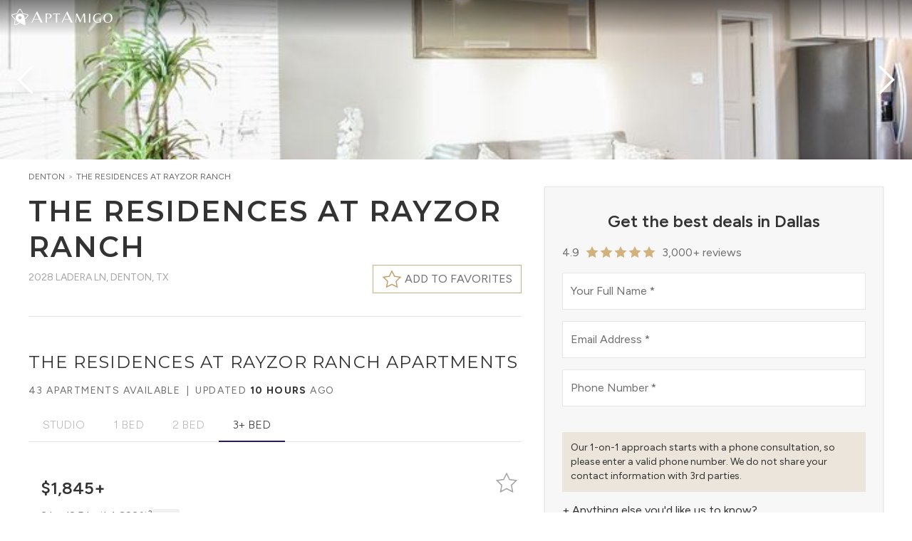

--- FILE ---
content_type: text/html; charset=utf-8
request_url: https://www.aptamigo.com/TX/Denton/Apartment/the-residences-at-rayzor-ranch
body_size: 124026
content:
<!DOCTYPE html><html lang="en" class="__variable_a6fa1d __variable_714cc6" data-theme="light"><head><meta charSet="utf-8"/><link rel="preconnect" href="https://s3.amazonaws.com"/><link rel="preconnect" href="https://api.tiles.mapbox.com"/><link rel="preconnect" href="https://api.mapbox.com"/><meta name="viewport" content="width=device-width, initial-scale=1"/><link rel="stylesheet" href="/_next/static/css/b8d7b254fffd1f02.css" data-precedence="next"/><link rel="stylesheet" href="/_next/static/css/a99505739c336b91.css" data-precedence="next"/><link rel="stylesheet" href="/_next/static/css/5f83d4cbe5d46610.css" data-precedence="next"/><link rel="stylesheet" href="/_next/static/css/daaebf3b2a937d55.css" data-precedence="next"/><link rel="stylesheet" href="/_next/static/css/d6ac3c376c4a3392.css" data-precedence="next"/><link rel="preload" as="script" fetchPriority="low" href="/_next/static/chunks/webpack-bf0dfd8ee8661720.js"/><script src="/_next/static/chunks/fd9d1056-46959d1d63ce8850.js" async=""></script><script src="/_next/static/chunks/2117-798edcdc7b27f086.js" async=""></script><script src="/_next/static/chunks/main-app-5294d1645fe5526e.js" async=""></script><script src="/_next/static/chunks/c16f53c3-c5323ef14eeb5934.js" async=""></script><script src="/_next/static/chunks/aaea2bcf-238c2184edf3cae3.js" async=""></script><script src="/_next/static/chunks/2020-f8d143f67d29c2f0.js" async=""></script><script src="/_next/static/chunks/469-b8508663a4a45e73.js" async=""></script><script src="/_next/static/chunks/7423-4251c437dd458b97.js" async=""></script><script src="/_next/static/chunks/8327-44bbc0a3d31e0344.js" async=""></script><script src="/_next/static/chunks/8591-590ba759ea8448e4.js" async=""></script><script src="/_next/static/chunks/4242-9f67441366d70572.js" async=""></script><script src="/_next/static/chunks/418-bdcd3db03931a625.js" async=""></script><script src="/_next/static/chunks/6434-f1ba83ef6f4d8ff1.js" async=""></script><script src="/_next/static/chunks/7030-1ca0f11b4ac670a3.js" async=""></script><script src="/_next/static/chunks/8335-ccffee25ad0b5eda.js" async=""></script><script src="/_next/static/chunks/7696-ef3a9dd404e39e78.js" async=""></script><script src="/_next/static/chunks/3174-f82991e95a7f7cdc.js" async=""></script><script src="/_next/static/chunks/5457-dcd5cdd5c6c9c8cb.js" async=""></script><script src="/_next/static/chunks/app/layout-ab1d125242f01cc7.js" async=""></script><script src="/_next/static/chunks/214-68cb84a5ecd07e8e.js" async=""></script><script src="/_next/static/chunks/app/not-found-50ae035e5a0bcfad.js" async=""></script><script src="/_next/static/chunks/app/%5Bstate%5D/%5Bregion%5D/Apartment/%5Bslug%5D/layout-6f8c0172d12fcd0d.js" async=""></script><script src="/_next/static/chunks/c36f3faa-4a56daca702b145e.js" async=""></script><script src="/_next/static/chunks/1561-d4f2e07952dbb7c1.js" async=""></script><script src="/_next/static/chunks/7837-adc9a28b8646713c.js" async=""></script><script src="/_next/static/chunks/6813-e930a02d4fa9f62b.js" async=""></script><script src="/_next/static/chunks/3942-f7962c6e2cda3aef.js" async=""></script><script src="/_next/static/chunks/3317-6ffe830c884c3fc9.js" async=""></script><script src="/_next/static/chunks/2820-4b28c6d042b2f415.js" async=""></script><script src="/_next/static/chunks/8060-378ea09b119b78f1.js" async=""></script><script src="/_next/static/chunks/2962-0043c1be81ed16d2.js" async=""></script><script src="/_next/static/chunks/7790-bbdf4c20a6c5521d.js" async=""></script><script src="/_next/static/chunks/7999-b893e826958d441b.js" async=""></script><script src="/_next/static/chunks/app/%5Bstate%5D/%5Bregion%5D/Apartment/%5Bslug%5D/page-7aa2fbb21b427187.js" async=""></script><link rel="preload" href="https://www.googletagmanager.com/gtm.js?id=GTM-TMV8X6" as="script"/><title>AptAmigo</title><meta name="description" content="Apartment Locating. Redefined"/><meta property="og:title" content="AptAmigo"/><meta property="og:description" content="Apartment Locating. Redefined"/><meta property="og:image" content="https://assets.aptamigo.com/img/og-v4.jpg"/><meta name="twitter:card" content="summary_large_image"/><meta name="twitter:title" content="AptAmigo"/><meta name="twitter:description" content="Apartment Locating. Redefined"/><meta name="twitter:image" content="https://assets.aptamigo.com/img/og-v4.jpg"/><link rel="shortcut icon" href="https://s3.amazonaws.com/portal.aptamigo.com/img/icons/gold-icon-32.png" sizes="32x32"/><link rel="icon" href="https://s3.amazonaws.com/portal.aptamigo.com/img/icons/gold-icon.png" sizes="256x256"/><link rel="apple-touch-icon" href="https://s3.amazonaws.com/portal.aptamigo.com/img/icons/apple-touch-icon.png" sizes="180x180"/><meta name="next-size-adjust"/><script src="/_next/static/chunks/polyfills-42372ed130431b0a.js" noModule=""></script></head><body class="flex flex-col h-full min-h-full bg-global"><div class="sentinel"></div><div id="apt-navbar-bar" class="fixed shrink-0 z-30 transition w-full"><div class="bg-gradient-to-b from-black/50 to-transparent transition w-full ease-in"><div class="max-w-[1632px] mx-auto px-3 h-[50px] md:px-4 flex justify-end items-center"><div class="flex gap-x-3 shrink-0 items-center min-w-8 text-white"><div class="inline-flex shrink-0 items-center"><div class="mb-1"><button type="button" class="inline-block outline-none" aria-label="Change Theme"><svg viewBox="0 0 150 150" class="outline-none h-9 w-9 !h-6 !w-6"><path class="fill-white" d="M148.62,56.35c-1.04-3.12-3.56-5.77-7.12-6.6l-38.57-7.96L83.35,7.89c-1.73-3.12-5.21-4.68-8.5-4.68     c-3.29,0-6.6,1.56-8.5,4.68L46.76,41.78L8.12,49.76c-3.56,0.82-6.08,3.48-7.12,6.6c-1.04,3.12-0.65,6.92,1.76,9.54l26.51,29.84     l-3.87,39.55c-0.27,3.64,1.52,6.84,4.19,8.75c1.69,1.21,3.81,1.96,5.96,1.96c1.24,0,2.49-0.25,3.67-0.81l34.54-15.63l-7.03-3.63     l-30.08,13.59c-0.03,0.01-0.07,0.03-0.1,0.05c-0.3,0.14-0.63,0.21-1.01,0.21c-0.76,0-1.64-0.3-2.33-0.8     c-0.41-0.29-1.71-1.38-1.61-3.18l3.86-39.46c0.17-1.73-0.39-3.44-1.54-4.74L7.42,61.76c-0.02-0.03-0.05-0.05-0.07-0.08     c-0.78-0.85-0.77-2.34-0.43-3.36c0.16-0.48,0.81-2.05,2.56-2.48l38.54-7.96c1.74-0.36,3.24-1.44,4.13-2.98l19.55-33.81     c0.96-1.52,2.66-1.64,3.16-1.64c1.08,0,2.5,0.46,3.06,1.47c0.02,0.03,0.04,0.06,0.05,0.1l19.59,33.9c0.89,1.54,2.39,2.62,4.13,2.98     l38.48,7.95c1.75,0.43,2.4,2,2.56,2.48c0.34,1.02,0.35,2.51-0.43,3.36c-0.02,0.03-0.05,0.05-0.07,0.08l-21.86,24.59l1.17,8.08     l25.35-28.54C149.28,63.27,149.66,59.47,148.62,56.35z"></path><path class="fill-white" d="M53.26,50.51L53.26,50.51c-17.77,12.74-21.84,37.37-9.1,55.14c4.44,6.2,10.66,10.69,16.9,13.58l50.02,25.88     c3.01,1.43,6.5,0.71,9-1.08c2.5-1.79,4.16-4.78,3.91-8.17L115.84,80c-0.71-6.85-2.91-14.06-7.43-20.37     C95.68,41.86,71.03,37.77,53.26,50.51L53.26,50.51z M83.07,92.12c-6.45,4.63-15.5,3.13-20.13-3.32c-4.63-6.45-3.13-15.5,3.32-20.13     c6.45-4.63,15.5-3.13,20.13,3.32C91.04,78.47,89.53,87.49,83.07,92.12L83.07,92.12z M83.07,92.12"></path></svg></button><a aria-label="AptAmigo Home Page" href="/"><svg class="fill-logo h-6 outline-none hover:outline-none focus:outline-none active:outline-none ml-1 !h-4" xmlns="http://www.w3.org/2000/svg" viewBox="0 0 831 116.94"><path class="fill-white" d="m0,115.26L56.43,0h2.85l56.43,115.26h-20.71l-14.25-30.6H24.32l-14.06,30.6H0Zm27.17-37.06h50.54l-25.08-55.08-25.46,55.08Z"></path><path class="fill-white" d="m145.41,115.26V22.58h30.1c6.16,0,11.67.96,16.52,2.87,4.85,1.91,8.68,4.64,11.48,8.19,2.8,3.55,4.2,7.89,4.2,13.02,0,6.07-1.54,11.13-4.62,15.19-3.08,4.06-7.37,7.09-12.88,9.1-5.51,2.01-11.9,3.01-19.18,3.01h-12.04v41.3h-13.58Zm13.58-45.36h12.46c4.76,0,8.59-.84,11.48-2.52,2.89-1.68,5.09-3.78,6.58-6.3,1.49-2.52,2.5-5.04,3.01-7.56.51-2.52.77-4.57.77-6.16,0-.56-.12-1.68-.35-3.36-.23-1.68-.84-3.59-1.82-5.74-.98-2.15-2.52-4.2-4.62-6.16s-5.02-3.45-8.75-4.48c-2.89,0-6.16.23-9.8.7-3.64.47-6.63,1.03-8.96,1.68v39.9Z"></path><path class="fill-white" d="m251.11,115.26V29.3c-1.49-.37-2.99-.65-4.48-.84-1.49-.19-3.17-.28-5.04-.28l-18.9,4.34-.84-9.94h72.1l-.7,9.94-19.04-4.34c-1.87,0-3.55.09-5.04.28-1.49.19-2.99.47-4.48.84v85.96h-13.58Z"></path><path class="fill-white" d="m308.45,115.26L364.88,0h2.85l56.43,115.26h-20.71l-14.25-30.6h-56.43l-14.06,30.6h-10.26Zm27.17-37.06h50.54l-25.08-55.08-25.46,55.08Z"></path><path class="fill-white" d="m452.74,115.26l5.18-92.68h13.02l32.34,70.7,30.94-70.7h14.28l5.18,92.68h-14.28l-3.78-79.66h-.56l-35.28,79.66h-1.96l-34.58-76.44h-.56l-3.78,76.44h-6.16Z"></path><path class="fill-white" d="m589.52,115.26V22.58h12.88v92.68h-12.88Z"></path><path class="fill-white" d="m682.06,116.94c-6.53,0-12.86-.91-18.97-2.73-6.11-1.82-11.62-4.6-16.52-8.33-4.9-3.73-8.77-8.45-11.62-14.14-2.85-5.69-4.27-12.41-4.27-20.16,0-8.96,1.66-16.64,4.97-23.03,3.31-6.39,7.65-11.64,13.02-15.75,5.37-4.11,11.2-7.12,17.5-9.03,6.3-1.91,12.44-2.87,18.41-2.87,2.89,0,5.93.23,9.1.7,3.17.47,6.11,1.03,8.82,1.68,2.71.65,4.81,1.31,6.3,1.96l-1.4,9.38c-5.41-2.33-10.64-4.25-15.68-5.74-5.04-1.49-10.27-2.24-15.68-2.24-9.33,2.33-16.75,7.3-22.26,14.91-5.51,7.61-8.26,16.87-8.26,27.79,0,9.33,1.7,17.17,5.11,23.52,3.41,6.35,8.05,11.13,13.93,14.35s12.6,4.83,20.16,4.83c2.15,0,4.29-.12,6.44-.35,2.15-.23,4.25-.58,6.3-1.05v-35.28h13.58v36.82c-2.8,1.12-5.93,2.03-9.38,2.73-3.45.7-6.88,1.21-10.29,1.54-3.41.33-6.51.49-9.31.49Z"></path><path class="fill-white" d="m779.22,116.94c-7.75,0-14.79-1.75-21.14-5.25-6.35-3.5-11.39-8.63-15.12-15.4-3.73-6.77-5.6-15.05-5.6-24.85,0-7.65,1.03-14.33,3.08-20.02,2.05-5.69,4.83-10.48,8.33-14.35,3.5-3.87,7.42-7,11.76-9.38,4.34-2.38,8.82-4.11,13.44-5.18,4.62-1.07,9.08-1.61,13.37-1.61,7.84,0,14.93,1.73,21.28,5.18,6.35,3.45,11.39,8.54,15.12,15.26,3.73,6.72,5.6,14.98,5.6,24.78,0,7.65-1.03,14.33-3.08,20.02-2.05,5.69-4.85,10.5-8.4,14.42-3.55,3.92-7.49,7.09-11.83,9.52-4.34,2.43-8.82,4.18-13.44,5.25-4.62,1.07-9.08,1.61-13.37,1.61Zm4.06-4.62c5.6,0,10.38-1.35,14.35-4.06,3.97-2.71,7.19-6.21,9.66-10.5,2.47-4.29,4.29-8.96,5.46-14,1.17-5.04,1.75-9.85,1.75-14.42,0-5.79-.58-11.27-1.75-16.45-1.17-5.18-3.08-9.73-5.74-13.65s-6.21-7-10.64-9.24c-4.43-2.24-9.96-3.36-16.59-3.36-6.25,2.15-11.43,5.41-15.54,9.8-4.11,4.39-7.14,9.43-9.1,15.12-1.96,5.69-2.94,11.62-2.94,17.78,0,5.69.58,11.13,1.75,16.31,1.17,5.18,2.96,9.78,5.39,13.79,2.43,4.01,5.62,7.16,9.59,9.45,3.97,2.29,8.75,3.43,14.35,3.43Z"></path></svg></a></div></div></div><div id="apt-navbar-portal" class="flex flex-1 min-w-0 h-full"></div><div class="flex pl-2 shrink-0 items-center text-white"><div id="apt-navbar-portal-right"></div></div></div></div></div><div class="fixed hidden z-30 shadow-lg max-h-full overflow-y-auto duration-150 w-[330px] max-w-full top-0 bg-global bottom-0"><div class="sticky z-20 top-2 w-8 ml-auto mr-1 -mb-8"><button type="button" class="flex items-center justify-center shrink-0 p-2 rounded-full hover:bg-global-muted transition-colors bg-global/50" aria-label="Close"><svg width="14" height="14" viewBox="0 0 14 14" xmlns="http://www.w3.org/2000/svg" class="text-global h-4 w-4"><line class="stroke-current" fill="none" stroke-width="1.1" x1="1" y1="1" x2="13" y2="13"></line><line class="stroke-current" fill="none" stroke-width="1.1" x1="13" y1="1" x2="1" y2="13"></line></svg></button></div><div class="py-6 px-9"><div class="divide-y pt-20"><div class="flex items-center"><a class="flex flex-1 items-center text-sm uppercase font-heading tracking-wider transition-colors whitespace-nowrap py-2 text-global-dark py-4 hover:text-global-light" href="/more-info"><span class="font-heading">Start Your Search</span></a></div><div class="flex flex-col items-start"><button type="button" class="flex flex-1 items-center text-sm uppercase font-heading tracking-wider transition-colors whitespace-nowrap py-2 text-global-dark py-4 w-full justify-between hover:text-global-light">Neighborhood Guides<svg width="20" height="20" viewBox="0 0 20 20" xmlns="http://www.w3.org/2000/svg" class="ml-2"><polyline class="stroke-current" fill="none" stroke-width="1.03" points="16 7 10 13 4 7"></polyline></svg></button><div class="hidden pl-3 pb-4"></div></div><div class="flex flex-col items-start"><button type="button" class="flex flex-1 items-center text-sm uppercase font-heading tracking-wider transition-colors whitespace-nowrap py-2 text-global-dark py-4 w-full justify-between hover:text-global-light">About Us<svg width="20" height="20" viewBox="0 0 20 20" xmlns="http://www.w3.org/2000/svg" class="ml-2"><polyline class="stroke-current" fill="none" stroke-width="1.03" points="16 7 10 13 4 7"></polyline></svg></button><div class="hidden pl-3 pb-4"><li class="flex"><a class="flex flex-1 text-xs text-global-dark hover:text-global-light uppercase font-heading py-2" href="/about-us">Who we are</a></li><li class="flex"><a class="flex flex-1 text-xs text-global-dark hover:text-global-light uppercase font-heading py-2" href="/team">Meet the Team</a></li><li class="flex"><a class="flex flex-1 text-xs text-global-dark hover:text-global-light uppercase font-heading py-2" href="/careers">Careers</a></li></div></div><div class="flex items-center"><a href="https://blog.aptamigo.com" target="_blank" rel="noopener" class="flex flex-1 items-center text-sm uppercase font-heading tracking-wider transition-colors whitespace-nowrap py-2 text-global-dark py-4 hover:text-global-light"><span class="font-heading">Blog</span></a></div><div class="flex items-center"><a class="flex flex-1 items-center text-sm uppercase font-heading tracking-wider transition-colors whitespace-nowrap py-2 text-global-dark py-4 hover:text-global-light" href="/login"><span class="font-heading">Sign In</span></a></div><div class="w-full mt-3 flex flex-wrap gap-y-2 !border-t-0 justify-around"><button type="button" class="" aria-label="Change Theme" data-tooltip="Change Theme"><!--$!--><template data-dgst="BAILOUT_TO_CLIENT_SIDE_RENDERING"></template><!--/$--></button></div></div></div></div><div id="apt-navdropdown-portal" class="fixed top-0 left-0 z-40"></div><main id="main" class="relative grow"><script type="application/ld+json">{"@context":"http://schema.org","@type":"ItemPage","name":"The Residences at Rayzor Ranch, Dallas | Reviews & Apartments for Rent","about":{"@type":"LocalBusiness","@id":"https://www.aptamigo.com/TX/Dallas/Apartments?building=the-residences-at-rayzor-ranch","url":"https://www.aptamigo.com/TX/Dallas/Apartments?building=the-residences-at-rayzor-ranch","description":"The Residences at Rayzor Ranch, located in Dallas at 2028 Ladera Ln, has convenient access to many of the city's top attractions. The building offers units in a variety of floor plans. The Residences at Rayzor Ranch features impressive amenities, including on-site parking.","image":"https://assets.aptamigo.com/TX/Dallas/Apartment/the-residences-at-rayzor-ranch/int06.jpg","name":"The Residences at Rayzor Ranch","address":{"@type":"PostalAddress","streetAddress":"2028 Ladera Ln","addressLocality":"Denton","addressRegion":"TX","postalCode":"76207","addressCountry":{"@type":"Country","name":"US"}}},"breadcrumb":{"@type":"BreadcrumbList","itemListElement":[{"@type":"ListItem","position":1,"item":{"@type":"WebPage","@id":"https://www.aptamigo.com/TX/Dallas","name":"Dallas"}},{"@type":"ListItem","position":2,"item":{"@type":"ApartmentComplex","@id":"https://www.aptamigo.com/TX/Dallas/Apartments?building=the-residences-at-rayzor-ranch","name":"The Residences at Rayzor Ranch","url":"https://www.aptamigo.com/TX/Dallas/Apartments?building=the-residences-at-rayzor-ranch","image":"https://assets.aptamigo.com/TX/Dallas/Apartment/the-residences-at-rayzor-ranch/int06.jpg","description":"The Residences at Rayzor Ranch, located in Dallas at 2028 Ladera Ln, has convenient access to many of the city's top attractions. The building offers units in a variety of floor plans. The Residences at Rayzor Ranch features impressive amenities, including on-site parking.","address":{"@type":"PostalAddress","streetAddress":"2028 Ladera Ln","addressLocality":"Denton","addressRegion":"TX","postalCode":"76207","addressCountry":{"@type":"Country","name":"US"}},"geo":{"@type":"GeoCoordinates","latitude":33.2345,"longitude":-97.1612},"containsPlace":{"@type":"Apartment","petsAllowed":true},"containedInPlace":{"@type":"ApartmentComplex","@id":"https://www.aptamigo.com/TX/Dallas/Apartments?building=the-residences-at-rayzor-ranch"},"amenityFeature":{"@type":"LocationFeatureSpecification","name":"Dishwasher and Parking."}}}]},"mainEntity":{"@type":"LocalBusiness","@id":"https://www.aptamigo.com/TX/Dallas/Apartments?building=the-residences-at-rayzor-ranch","name":"The Residences at Rayzor Ranch","url":"https://www.aptamigo.com/TX/Dallas/Apartments?building=the-residences-at-rayzor-ranch","image":"https://assets.aptamigo.com/TX/Dallas/Apartment/the-residences-at-rayzor-ranch/int06.jpg","description":"The Residences at Rayzor Ranch, located in Dallas at 2028 Ladera Ln, has convenient access to many of the city's top attractions. The building offers units in a variety of floor plans. The Residences at Rayzor Ranch features impressive amenities, including on-site parking.","address":{"@type":"PostalAddress","streetAddress":"2028 Ladera Ln","addressLocality":"Denton","addressRegion":"TX","postalCode":"76207","addressCountry":{"@type":"Country","name":"US"}},"geo":{"@type":"GeoCoordinates","latitude":33.2345,"longitude":-97.1612},"containsPlace":{"@type":"Apartment","petsAllowed":true},"containedInPlace":{"@type":"ApartmentComplex","@id":"https://www.aptamigo.com/TX/Dallas/Apartments?building=the-residences-at-rayzor-ranch"},"amenityFeature":{"@type":"LocationFeatureSpecification","name":"Dishwasher and Parking."}}}</script><div class="w-full min-h-screen"><div class="@container/carousel w-full bg-global-light"><div class="relative h-56 @[960px]/carousel:h-[350px] flex mx-auto gap-x-px group"><div class="flex flex-1"><div role="presentation" class="flex-1 cursor-pointer bg-cover bg-center max-w-screen-xl mx-auto [&amp;:not(:nth-child(1))]:hidden @[640px]/carousel:[&amp;:nth-child(2)]:block @[960px]/carousel:[&amp;:nth-child(3)]:block @[2100px]/carousel:[&amp;:nth-child(4)]:block" data-index="0" style="background-image:url(https://assets.aptamigo.com/TX/Dallas/Apartment/the-residences-at-rayzor-ranch/int06.jpg?width=700)"></div><div role="presentation" class="flex-1 cursor-pointer bg-cover bg-center max-w-screen-xl mx-auto [&amp;:not(:nth-child(1))]:hidden @[640px]/carousel:[&amp;:nth-child(2)]:block @[960px]/carousel:[&amp;:nth-child(3)]:block @[2100px]/carousel:[&amp;:nth-child(4)]:block" data-index="1" style="background-image:url(https://assets.aptamigo.com/TX/Dallas/Apartment/the-residences-at-rayzor-ranch/int05.jpg?width=700)"></div><div role="presentation" class="flex-1 cursor-pointer bg-cover bg-center max-w-screen-xl mx-auto [&amp;:not(:nth-child(1))]:hidden @[640px]/carousel:[&amp;:nth-child(2)]:block @[960px]/carousel:[&amp;:nth-child(3)]:block @[2100px]/carousel:[&amp;:nth-child(4)]:block" data-index="2" style="background-image:url(https://assets.aptamigo.com/TX/Dallas/Apartment/the-residences-at-rayzor-ranch/int12.jpg?width=700)"></div><div role="presentation" class="flex-1 cursor-pointer bg-cover bg-center max-w-screen-xl mx-auto [&amp;:not(:nth-child(1))]:hidden @[640px]/carousel:[&amp;:nth-child(2)]:block @[960px]/carousel:[&amp;:nth-child(3)]:block @[2100px]/carousel:[&amp;:nth-child(4)]:block" data-index="3" style="background-image:url(https://assets.aptamigo.com/TX/Dallas/Apartment/the-residences-at-rayzor-ranch/int08.jpg?width=700)"></div></div><div class="absolute left-1/2 transform -translate-x-1/2 bottom-4 md:bottom-8 md:opacity-0 group-hover:md:opacity-100 transition-opacity pointer-events-none bg-black/70 text-white font-light tracking-widest py-1.5 md:py-2 lg:py-3 px-3 md:px-4 lg:px-8 rounded-[2rem] uppercase text-xs lg:text-sm"><span class="whitespace-nowrap">View all <!-- -->12<!-- --> <!-- -->Photos</span></div><svg width="20" height="20" viewBox="0 0 20 20" xmlns="http://www.w3.org/2000/svg" class="absolute top-1/2 transform -translate-y-1/2 w-8 h-8 sm:w-16 sm:h-16 pointer-events-none text-white left-1 drop-shadow-xl"><polyline class="stroke-current" fill="none" stroke-width="1.03" points="13 16 7 10 13 4"></polyline></svg><svg width="20" height="20" viewBox="0 0 20 20" xmlns="http://www.w3.org/2000/svg" class="absolute top-1/2 transform -translate-y-1/2 w-8 h-8 sm:w-16 sm:h-16 pointer-events-none text-white right-1 drop-shadow-xl"><polyline class="stroke-current" fill="none" stroke-width="1.03" points="7 4 13 10 7 16"></polyline></svg></div></div><div class="container max-w-screen-xl mx-auto pt-4 pb-10 px-4 sm:px-6 lg:px-10 min-[1640px]:px-0 flex flex-row-reverse"><div class="max-lg:hidden grow-0 shrink-0 duration-150 mx-auto flex self-start sticky w-[508px] mt-[22px] pl-8 top-[80px]"><div class="relative w-full max-h-[calc(100vh_-_100px)] overflow-y-auto bg-global-light shadow border px-6 py-8 space-y-8"><div><div class="flex min-h-[288px]"><div class="flex-1"></div></div></div></div></div><div class="@container flex-1 overflow-x-hidden"><div class="flex items-start gap-2 min-h-[1rem] whitespace-nowrap overflow-x-auto mb-4"><div class="text-xs text-global-light uppercase"><a class="text-global inline-block mr-1" href="/TX/Dallas/Apartments">Denton</a><span class="mr-1">&gt;</span><a class="text-global inline-block mr-1" href="/TX/Denton/Apartment/the-residences-at-rayzor-ranch">The Residences at Rayzor Ranch</a></div></div><section class="pb-4 md:pb-6 relative"><div class=""><h2 class="inline text-2xl sm:text-[32px] md:text-[40px] leading-tight font-semibold uppercase tracking-wider m-0">The Residences at Rayzor Ranch</h2></div><div class="flex justify-between items-start min-h-10 md:min-h-[48px]"><div class="text-xs md:text-sm uppercase"><div class="inline-block pt-2 text-global-light"><span class="inline-block">2028 Ladera Ln<!-- -->, </span><span class="inline-block">Denton, TX</span></div></div><div class="flex items-center justify-end shrink-0 gap-3"><button type="button" aria-label="Favorite this building" class="shrink-0 border bg-global border-secondary px-2 h-9 md:h-10 md:px-3 text-sm md:text-base uppercase flex items-center group z-10"><svg width="20" height="20" viewBox="0 0 20 20" xmlns="http://www.w3.org/2000/svg" class="fill-current h-7 w-7 stroke-secondary shrink-0 text-transparent group-hover:text-secondary transition-colors"><polygon stroke-width="1.01" points="10 2 12.63 7.27 18.5 8.12 14.25 12.22 15.25 18 10 15.27 4.75 18 5.75 12.22 1.5 8.12 7.37 7.27"></polygon></svg><span class="shrink-0 ml-1"><span class="hidden sm:inline">Add to favorites</span><span class="sm:hidden">Favorite</span></span></button></div></div></section><section class="relative w-full"><hr class="max-w-screen-xl w-full mx-auto mb-7 !mb-7 mt-2 last:hidden"/></section><section class="relative pb-12"><hr class="max-w-screen-xl w-full mx-auto mb-7 !mb-8 md:!mb-12"/><h1 class="mt-2 mb-1.5"><span class="uppercase text-xl md:text-2xl text-global-dark leading-snug tracking-wider">The Residences at Rayzor Ranch Apartments</span></h1><div class="w-full text-xs md:text-sm uppercase tracking-widest min-h-[32px] flex items-center my-2"><div class="flex-grow flex flex-wrap"><span class="whitespace-nowrap">43 Apartments available</span><span class="last:hidden"> | </span><span class="whitespace-nowrap">Updated <strong class="text-global-dark">10 hours</strong> ago</span></div></div><div class="flex justify-start relative"><div class="flex flex-row relative p-0 m-0 overflow-x-auto overflow-y-hidden md:items-center lg:justify-center"><div></div><div class="flex h-9 md:h-12 inline-block font-light border-b border-solid transition-colors"><button type="button" data-target="0" class="w-max px-4 md:px-5 py-1.5 md:py-3 font-body text-global-light/80 uppercase text-sm md:text-base border-b transition-colors border-transparent" disabled="">Studio</button></div><div class="flex h-9 md:h-12 inline-block font-light border-b border-solid transition-colors"><button type="button" data-target="1" class="w-max px-4 md:px-5 py-1.5 md:py-3 font-body text-global-light/80 uppercase text-sm md:text-base border-b transition-colors border-transparent" disabled="">1 Bed</button></div><div class="flex h-9 md:h-12 inline-block font-light border-b border-solid transition-colors"><button type="button" data-target="2" class="w-max px-4 md:px-5 py-1.5 md:py-3 font-body text-global-light/80 uppercase text-sm md:text-base border-b transition-colors border-transparent" disabled="">2 Bed</button></div><div class="flex h-9 md:h-12 inline-block font-light border-b border-solid hover:border-primary border-primary transition-colors"><button type="button" data-target="3" class="w-max px-4 md:px-5 py-1.5 md:py-3 font-body text-global-dark uppercase text-sm md:text-base border-b transition-colors border-primary hover:border-primary">3+ Bed</button></div><div></div></div><div class="grow border-b border-solid"></div><button type="button" aria-label="Scroll to left" class="absolute top-0 -left-1 bottom-0 w-8 bg-gradient-to-r from-global via-global to-transparent h-8 hidden"><svg width="20" height="20" viewBox="0 0 20 20" xmlns="http://www.w3.org/2000/svg" class="h-6 w-6"><polyline class="stroke-current" fill="none" stroke-width="1.03" points="13 16 7 10 13 4"></polyline></svg></button><button type="button" aria-label="Scroll to right" class="absolute top-0 -right-1 bottom-0 w-8 bg-gradient-to-l from-global via-global to-transparent h-8 hidden"><svg width="20" height="20" viewBox="0 0 20 20" xmlns="http://www.w3.org/2000/svg" class="ml-auto h-6 w-6"><polyline class="stroke-current" fill="none" stroke-width="1.03" points="7 4 13 10 7 16"></polyline></svg></button></div><div class="@container/units pt-6"><div class="w-full overflow-y-auto relative max-h-[984px]"><div class="w-full grid @md/units:grid-cols-[repeat(auto-fill,_minmax(380px,_1fr))] gap-6"><div class=""><div class="flex flex-col relative"><div><div role="presentation" class="relative text-global hover:text-global h-36 bg-global border border-transparent"><div class="absolute top-1 left-3"></div><div class="absolute top-3.5 right-0 z-20"><button type="button" class="group cursor-pointer shrink-0 inline-flex items-center relative py-0.5 px-1" aria-label="Favorite Building"><svg width="20" height="20" viewBox="0 0 20 20" xmlns="http://www.w3.org/2000/svg" class="fill-current shrink-0 cursor-pointer transition-colors stroke-global-light text-global-inverse/70 group-hover:stroke-secondary h-8 w-8"><polygon stroke-width="1.01" points="10 2 12.63 7.27 18.5 8.12 14.25 12.22 15.25 18 10 15.27 4.75 18 5.75 12.22 1.5 8.12 7.37 7.27"></polygon></svg></button></div><div class="flex w-full h-full"><div class="flex flex-col grow items-start justify-between w-3/5 pt-6 pb-4 pl-3 md:pl-4 hover:cursor-pointer"><div class="flex flex-row flex-wrap items-center"><div class="font-semibold text-xl md:text-2xl text-global-dark mr-2">$1,845+</div></div><div class="flex flex-row flex-wrap items-center text-sm lg:text-base whitespace-nowrap w-full overflow-x-clip gap-x-2"><div>3 bed</div><div>2.5 bath</div><div>1,623ft²</div><div class="flex justify-center items-center px-2 py-1 rounded-sm whitespace-nowrap bg-global-muted !py-0.5 !px-1.5 justify-center"><span class="text-xs max-w-[130px] text-ellipsis overflow-hidden whitespace-nowrap capitalize text-global-dark">3231</span></div></div><button type="button" class="flex flex-row w-full items-center leading-5 lg:leading-6 text-xs uppercase font-bold text-global-dark whitespace-nowrap hover:text-global">View All 12 apartments</button></div></div></div></div></div></div><div class=""><div class="flex flex-col relative"><div><div role="presentation" class="relative text-global hover:text-global h-36 bg-global border border-transparent"><div class="absolute top-1 left-3"></div><div class="absolute top-3.5 right-0 z-20"><button type="button" class="group cursor-pointer shrink-0 inline-flex items-center relative py-0.5 px-1" aria-label="Favorite Building"><svg width="20" height="20" viewBox="0 0 20 20" xmlns="http://www.w3.org/2000/svg" class="fill-current shrink-0 cursor-pointer transition-colors stroke-global-light text-global-inverse/70 group-hover:stroke-secondary h-8 w-8"><polygon stroke-width="1.01" points="10 2 12.63 7.27 18.5 8.12 14.25 12.22 15.25 18 10 15.27 4.75 18 5.75 12.22 1.5 8.12 7.37 7.27"></polygon></svg></button></div><div class="flex w-full h-full"><div class="flex flex-col grow items-start justify-between w-3/5 pt-6 pb-4 pl-3 md:pl-4 hover:cursor-pointer"><div class="flex flex-row flex-wrap items-center"><div class="font-semibold text-xl md:text-2xl text-global-dark mr-2">$1,999+</div></div><div class="flex flex-row flex-wrap items-center text-sm lg:text-base whitespace-nowrap w-full overflow-x-clip gap-x-2"><div>4 bed</div><div>3.5 bath</div><div>1,842ft²</div><div class="flex justify-center items-center px-2 py-1 rounded-sm whitespace-nowrap bg-global-muted !py-0.5 !px-1.5 justify-center"><span class="text-xs max-w-[130px] text-ellipsis overflow-hidden whitespace-nowrap capitalize text-global-dark">4231</span></div></div><button type="button" class="flex flex-row w-full items-center leading-5 lg:leading-6 text-xs uppercase font-bold text-global-dark whitespace-nowrap hover:text-global">View All 12 apartments</button></div></div></div></div></div></div><div class=""><div class="flex flex-col relative"><div><div role="presentation" class="relative text-global hover:text-global h-36 bg-global border border-transparent"><div class="absolute top-1 left-3"></div><div class="absolute top-3.5 right-0 z-20"><button type="button" class="group cursor-pointer shrink-0 inline-flex items-center relative py-0.5 px-1" aria-label="Favorite Building"><svg width="20" height="20" viewBox="0 0 20 20" xmlns="http://www.w3.org/2000/svg" class="fill-current shrink-0 cursor-pointer transition-colors stroke-global-light text-global-inverse/70 group-hover:stroke-secondary h-8 w-8"><polygon stroke-width="1.01" points="10 2 12.63 7.27 18.5 8.12 14.25 12.22 15.25 18 10 15.27 4.75 18 5.75 12.22 1.5 8.12 7.37 7.27"></polygon></svg></button></div><div class="flex w-full h-full"><div class="flex flex-col grow items-start justify-between w-3/5 pt-6 pb-4 pl-3 md:pl-4 hover:cursor-pointer"><div class="flex flex-row flex-wrap items-center"><div class="font-semibold text-xl md:text-2xl text-global-dark mr-2">$2,184+</div></div><div class="flex flex-row flex-wrap items-center text-sm lg:text-base whitespace-nowrap w-full overflow-x-clip gap-x-2"><div>3 bed</div><div>2.5 bath</div><div>1,623ft²</div><div class="flex justify-center items-center px-2 py-1 rounded-sm whitespace-nowrap bg-global-muted !py-0.5 !px-1.5 justify-center"><span class="text-xs max-w-[130px] text-ellipsis overflow-hidden whitespace-nowrap capitalize text-global-dark">3231F</span></div></div><button type="button" class="flex flex-row w-full items-center leading-5 lg:leading-6 text-xs uppercase font-bold text-global-dark whitespace-nowrap hover:text-global">View All 3 apartments</button></div></div></div></div></div></div><div class=""><div class="flex flex-col relative"><div><div role="presentation" class="relative text-global hover:text-global h-36 bg-global border border-transparent"><div class="absolute top-1 left-3"></div><div class="absolute top-3.5 right-0 z-20"><button type="button" class="group cursor-pointer shrink-0 inline-flex items-center relative py-0.5 px-1" aria-label="Favorite Building"><svg width="20" height="20" viewBox="0 0 20 20" xmlns="http://www.w3.org/2000/svg" class="fill-current shrink-0 cursor-pointer transition-colors stroke-global-light text-global-inverse/70 group-hover:stroke-secondary h-8 w-8"><polygon stroke-width="1.01" points="10 2 12.63 7.27 18.5 8.12 14.25 12.22 15.25 18 10 15.27 4.75 18 5.75 12.22 1.5 8.12 7.37 7.27"></polygon></svg></button></div><div class="flex w-full h-full"><div class="flex flex-col grow items-start justify-between w-3/5 pt-6 pb-4 pl-3 md:pl-4 hover:cursor-pointer"><div class="flex flex-row flex-wrap items-center"><div class="font-semibold text-xl md:text-2xl text-global-dark mr-2">$2,299+</div></div><div class="flex flex-row flex-wrap items-center text-sm lg:text-base whitespace-nowrap w-full overflow-x-clip gap-x-2"><div>4 bed</div><div>3.5 bath</div><div>1,843ft²</div><div class="flex justify-center items-center px-2 py-1 rounded-sm whitespace-nowrap bg-global-muted !py-0.5 !px-1.5 justify-center"><span class="text-xs max-w-[130px] text-ellipsis overflow-hidden whitespace-nowrap capitalize text-global-dark">4481</span></div></div><button type="button" class="flex flex-row w-full items-center leading-5 lg:leading-6 text-xs uppercase font-bold text-global-dark whitespace-nowrap hover:text-global">View All 4 apartments</button></div></div></div></div></div></div><div class=""><div class="flex flex-col relative"><div><div role="presentation" class="relative text-global hover:text-global h-36 bg-global border border-transparent"><div class="absolute top-1 left-3"></div><div class="absolute top-3.5 right-0 z-20"><button type="button" class="group cursor-pointer shrink-0 inline-flex items-center relative py-0.5 px-1" aria-label="Favorite Building"><svg width="20" height="20" viewBox="0 0 20 20" xmlns="http://www.w3.org/2000/svg" class="fill-current shrink-0 cursor-pointer transition-colors stroke-global-light text-global-inverse/70 group-hover:stroke-secondary h-8 w-8"><polygon stroke-width="1.01" points="10 2 12.63 7.27 18.5 8.12 14.25 12.22 15.25 18 10 15.27 4.75 18 5.75 12.22 1.5 8.12 7.37 7.27"></polygon></svg></button></div><div class="flex w-full h-full"><div class="flex flex-col grow items-start justify-between w-3/5 pt-6 pb-4 pl-3 md:pl-4 hover:cursor-pointer"><div class="flex flex-row flex-wrap items-center"><div class="font-semibold text-xl md:text-2xl text-global-dark mr-2">$2,449+</div></div><div class="flex flex-row flex-wrap items-center text-sm lg:text-base whitespace-nowrap w-full overflow-x-clip gap-x-2"><div>4 bed</div><div>3.5 bath</div><div>1,815ft²</div><div class="flex justify-center items-center px-2 py-1 rounded-sm whitespace-nowrap bg-global-muted !py-0.5 !px-1.5 justify-center"><span class="text-xs max-w-[130px] text-ellipsis overflow-hidden whitespace-nowrap capitalize text-global-dark">4231F</span></div></div><button type="button" class="flex flex-row w-full items-center leading-5 lg:leading-6 text-xs uppercase font-bold text-global-dark whitespace-nowrap hover:text-global">View All 7 apartments</button></div></div></div></div></div></div><div class=""><div class="flex flex-col relative"><div><div role="presentation" class="relative text-global hover:text-global h-36 bg-global border border-transparent"><div class="absolute top-1 left-3"></div><div class="absolute top-3.5 right-0 z-20"><button type="button" class="group cursor-pointer shrink-0 inline-flex items-center relative py-0.5 px-1" aria-label="Favorite Building"><svg width="20" height="20" viewBox="0 0 20 20" xmlns="http://www.w3.org/2000/svg" class="fill-current shrink-0 cursor-pointer transition-colors stroke-global-light text-global-inverse/70 group-hover:stroke-secondary h-8 w-8"><polygon stroke-width="1.01" points="10 2 12.63 7.27 18.5 8.12 14.25 12.22 15.25 18 10 15.27 4.75 18 5.75 12.22 1.5 8.12 7.37 7.27"></polygon></svg></button></div><div class="flex w-full h-full"><div class="flex flex-col grow items-start justify-between w-3/5 pt-6 pb-4 pl-3 md:pl-4 hover:cursor-pointer"><div class="flex flex-row flex-wrap items-center"><div class="font-semibold text-xl md:text-2xl text-global-dark mr-2">$2,995+</div></div><div class="flex flex-row flex-wrap items-center text-sm lg:text-base whitespace-nowrap w-full overflow-x-clip gap-x-2"><div>4 bed</div><div>3.5 bath</div><div>1,855ft²</div><div class="flex justify-center items-center px-2 py-1 rounded-sm whitespace-nowrap bg-global-muted !py-0.5 !px-1.5 justify-center"><span class="text-xs max-w-[130px] text-ellipsis overflow-hidden whitespace-nowrap capitalize text-global-dark">4482</span></div></div><button type="button" class="flex flex-row w-full items-center leading-5 lg:leading-6 text-xs uppercase font-bold text-global-dark whitespace-nowrap hover:text-global">View All 5 apartments</button></div></div></div></div></div></div></div><div class="absolute flex top-0 bottom-0 left-0 right-0 items-center justify-center z-50"><div role="status"><svg aria-hidden="true" class="inline h-8 w-8 text-secondary fill-secondary animate-spin" viewBox="0 0 100 101" fill="none" xmlns="http://www.w3.org/2000/svg"><path d="M100 50.5908C100 78.2051 77.6142 100.591 50 100.591C22.3858 100.591 0 78.2051 0 50.5908C0 22.9766 22.3858 0.59082 50 0.59082C77.6142 0.59082 100 22.9766 100 50.5908ZM9.08144 50.5908C9.08144 73.1895 27.4013 91.5094 50 91.5094C72.5987 91.5094 90.9186 73.1895 90.9186 50.5908C90.9186 27.9921 72.5987 9.67226 50 9.67226C27.4013 9.67226 9.08144 27.9921 9.08144 50.5908Z" fill="currentColor" class="opacity-50"></path><path d="M93.9676 39.0409C96.393 38.4038 97.8624 35.9116 97.0079 33.5539C95.2932 28.8227 92.871 24.3692 89.8167 20.348C85.8452 15.1192 80.8826 10.7238 75.2124 7.41289C69.5422 4.10194 63.2754 1.94025 56.7698 1.05124C51.7666 0.367541 46.6976 0.446843 41.7345 1.27873C39.2613 1.69328 37.813 4.19778 38.4501 6.62326C39.0873 9.04874 41.5694 10.4717 44.0505 10.1071C47.8511 9.54855 51.7191 9.52689 55.5402 10.0491C60.8642 10.7766 65.9928 12.5457 70.6331 15.2552C75.2735 17.9648 79.3347 21.5619 82.5849 25.841C84.9175 28.9121 86.7997 32.2913 88.1811 35.8758C89.083 38.2158 91.5421 39.6781 93.9676 39.0409Z" fill="currentFill"></path></svg></div></div></div></div></section><section class="relative pb-12"><hr class="max-w-screen-xl w-full mx-auto mb-7 !mb-8 md:!mb-12"/><h2 class="uppercase text-xl md:text-2xl text-global-dark leading-snug tracking-wider mb-8 md:mb-10">Building Price Trend</h2><div class="relative min-h-[306px] w-full"><!--$!--><template data-dgst="BAILOUT_TO_CLIENT_SIDE_RENDERING"></template><div class="absolute flex top-0 bottom-0 left-0 right-0 items-center justify-center z-50 bg-global/30"><div role="status"><svg aria-hidden="true" class="inline h-8 w-8 text-secondary fill-secondary animate-spin" viewBox="0 0 100 101" fill="none" xmlns="http://www.w3.org/2000/svg"><path d="M100 50.5908C100 78.2051 77.6142 100.591 50 100.591C22.3858 100.591 0 78.2051 0 50.5908C0 22.9766 22.3858 0.59082 50 0.59082C77.6142 0.59082 100 22.9766 100 50.5908ZM9.08144 50.5908C9.08144 73.1895 27.4013 91.5094 50 91.5094C72.5987 91.5094 90.9186 73.1895 90.9186 50.5908C90.9186 27.9921 72.5987 9.67226 50 9.67226C27.4013 9.67226 9.08144 27.9921 9.08144 50.5908Z" fill="currentColor" class="opacity-50"></path><path d="M93.9676 39.0409C96.393 38.4038 97.8624 35.9116 97.0079 33.5539C95.2932 28.8227 92.871 24.3692 89.8167 20.348C85.8452 15.1192 80.8826 10.7238 75.2124 7.41289C69.5422 4.10194 63.2754 1.94025 56.7698 1.05124C51.7666 0.367541 46.6976 0.446843 41.7345 1.27873C39.2613 1.69328 37.813 4.19778 38.4501 6.62326C39.0873 9.04874 41.5694 10.4717 44.0505 10.1071C47.8511 9.54855 51.7191 9.52689 55.5402 10.0491C60.8642 10.7766 65.9928 12.5457 70.6331 15.2552C75.2735 17.9648 79.3347 21.5619 82.5849 25.841C84.9175 28.9121 86.7997 32.2913 88.1811 35.8758C89.083 38.2158 91.5421 39.6781 93.9676 39.0409Z" fill="currentFill"></path></svg></div></div><!--/$--></div></section><section class="relative pb-12"><hr class="max-w-screen-xl w-full mx-auto mb-7 !mb-8 md:!mb-12"/><h2 class="uppercase text-xl md:text-2xl text-global-dark leading-snug tracking-wider mb-8 md:mb-10">The Residences at Rayzor Ranch<!-- --> Overview and Highlights</h2><div class="@container/overview space-y-12"><div><h3 class="font-body uppercase text-base md:text-lg text-global-dark tracking-wide mb-2 md:mb-3 mb-5">Overview</h3><p class="whitespace-pre-wrap">The Residences at Rayzor Ranch, located in Dallas at 2028 Ladera Ln, has convenient access to many of the city&#x27;s top attractions. The building offers units in a variety of floor plans. </p></div><div class="grid @sm/overview:grid-cols-2 @3xl/overview:grid-cols-4 m-0 p-0 list-none gap-x-4 gap-y-12"><div class="box-border @sm/overview:col-span-2"><h3 class="font-body uppercase text-base md:text-lg text-global-dark tracking-wide mb-2 md:mb-3 mb-5">Address</h3><p class="text-lg"><span>2028 Ladera Ln<!-- -->, </span><span class="inline-block">Denton, TX</span></p></div><div class="box-border"><h3 class="font-body uppercase text-base md:text-lg text-global-dark tracking-wide mb-2 md:mb-3 mb-5">Building Type</h3><p class="text-lg">Rental</p></div><div class="box-border"><h3 class="font-body uppercase text-base md:text-lg text-global-dark tracking-wide mb-2 md:mb-3 mb-5">Year Built</h3><p class="text-lg">2022</p></div></div><div><h3 class="font-body uppercase text-base md:text-lg text-global-dark tracking-wide mb-2 md:mb-3 mb-5">Amenities</h3><div class="w-full @container/amenities"><div class="w-full max-w-full grid @sm/amenities:grid-cols-2 @2xl/amenities:grid-cols-3 leading-normal whitespace-nowrap gap-4 text-ellipsis mt-5"><div class="min-h-7 inline-flex items-center"><span class="inline-block text-center mr-2 w-6 text-lg"><!--$!--><template data-dgst="BAILOUT_TO_CLIENT_SIDE_RENDERING"></template><!--/$--></span>Cats</div><div class="min-h-7 inline-flex items-center"><span class="inline-block text-center mr-2 w-6 text-lg"><!--$!--><template data-dgst="BAILOUT_TO_CLIENT_SIDE_RENDERING"></template><!--/$--></span>Dogs</div><div class="min-h-7 inline-flex items-center"><span class="inline-block text-center mr-2 w-6 text-lg"><!--$!--><template data-dgst="BAILOUT_TO_CLIENT_SIDE_RENDERING"></template><!--/$--></span>Parking</div><div class="min-h-7 inline-flex items-center line-through text-global-light"><span class="inline-block text-center mr-2 w-6 text-lg"><!--$!--><template data-dgst="BAILOUT_TO_CLIENT_SIDE_RENDERING"></template><!--/$--></span>Fitness Center</div><div class="min-h-7 inline-flex items-center line-through text-global-light"><span class="inline-block text-center mr-2 w-6 text-lg"><!--$!--><template data-dgst="BAILOUT_TO_CLIENT_SIDE_RENDERING"></template><!--/$--></span>Swimming Pool</div><div class="min-h-7 inline-flex items-center line-through text-global-light"><span class="inline-block text-center mr-2 w-6 text-lg"><!--$!--><template data-dgst="BAILOUT_TO_CLIENT_SIDE_RENDERING"></template><!--/$--></span>Storage Room</div></div><div class="w-full max-w-full grid @sm/amenities:grid-cols-2 @2xl/amenities:grid-cols-3 leading-normal whitespace-nowrap gap-4 text-ellipsis mt-5 mt-4 flex flex-wrap m-0 p-0 list-none hidden"><div class="min-h-7 inline-flex items-center line-through text-global-light"><span class="inline-block text-center mr-2 w-6 text-lg"><!--$!--><template data-dgst="BAILOUT_TO_CLIENT_SIDE_RENDERING"></template><!--/$--></span>Bike Room</div><div class="min-h-7 inline-flex items-center line-through text-global-light"><span class="inline-block text-center mr-2 w-6 text-lg"><!--$!--><template data-dgst="BAILOUT_TO_CLIENT_SIDE_RENDERING"></template><!--/$--></span>Concierge</div></div><div class="flex w-full justify-center mt-6"><button class="group py-4 px-8" type="button"><h3 class="font-body uppercase text-base md:text-lg text-global-dark tracking-wide mb-2 md:mb-3 !m-0 uppercase transition-colors text-global-dark group-hover:text-link-hover text-2xl tracking-wide">View All 8 Amenities</h3></button></div></div></div></div></section><section class="relative pb-12 !pb-0"><hr class="max-w-screen-xl w-full mx-auto mb-7 !mb-8 md:!mb-12"/><h2 class="uppercase text-xl md:text-2xl text-global-dark leading-snug tracking-wider mb-8 md:mb-10">Frequently Asked Questions</h2><div class="w-full"><div><button type="button" class="flex justify-between py-4 text-lg md:text-xl bold text-global-dark w-full text-left border-b"><span>How many units are available at The Residences at Rayzor Ranch?</span><span class="shrink-0"><svg width="20" height="20" viewBox="0 0 20 20" xmlns="http://www.w3.org/2000/svg" class="h-6 w-6 stroke-2 transition-transform ease-linear duration-150 rotate-180"><polyline class="stroke-current" fill="none" stroke-width="1.03" points="16 7 10 13 4 7"></polyline></svg></span></button><div class="text-global text-left overflow-hidden max-h-none"><div class="pt-5 pb-8 border-b">There are 43 units available at The Residences at Rayzor Ranch, as of 10 hours ago.</div></div></div><div><button type="button" class="flex justify-between py-4 text-lg md:text-xl bold text-global-dark w-full text-left border-b"><span>When were prices and availability last updated?</span><span class="shrink-0"><svg width="20" height="20" viewBox="0 0 20 20" xmlns="http://www.w3.org/2000/svg" class="h-6 w-6 stroke-2 transition-transform ease-linear duration-150"><polyline class="stroke-current" fill="none" stroke-width="1.03" points="16 7 10 13 4 7"></polyline></svg></span></button><div class="text-global text-left overflow-hidden max-h-0"><div class="pt-5 pb-8 border-b">Prices &amp; availability for The Residences at Rayzor Ranch were updated 10 hours ago.</div></div></div><div><button type="button" class="flex justify-between py-4 text-lg md:text-xl bold text-global-dark w-full text-left border-b"><span>Does The Residences at Rayzor Ranch have in-unit laundry?</span><span class="shrink-0"><svg width="20" height="20" viewBox="0 0 20 20" xmlns="http://www.w3.org/2000/svg" class="h-6 w-6 stroke-2 transition-transform ease-linear duration-150"><polyline class="stroke-current" fill="none" stroke-width="1.03" points="16 7 10 13 4 7"></polyline></svg></span></button><div class="text-global text-left overflow-hidden max-h-0"><div class="pt-5 pb-8 border-b">It is unclear if apartments at The Residences at Rayzor Ranch have in-unit laundry.</div></div></div><div><button type="button" class="flex justify-between py-4 text-lg md:text-xl bold text-global-dark w-full text-left border-b"><span>Can I see a model or tour The Residences at Rayzor Ranch?</span><span class="shrink-0"><svg width="20" height="20" viewBox="0 0 20 20" xmlns="http://www.w3.org/2000/svg" class="h-6 w-6 stroke-2 transition-transform ease-linear duration-150"><polyline class="stroke-current" fill="none" stroke-width="1.03" points="16 7 10 13 4 7"></polyline></svg></span></button><div class="text-global text-left overflow-hidden max-h-0"><div class="pt-5 pb-8 border-b">Yes! You can reach out here to get in touch with a locator and see virtual tours, videos of specific units, and get more information on individual units.</div></div></div><div><button type="button" class="flex justify-between py-4 text-lg md:text-xl bold text-global-dark w-full text-left border-b"><span>Does The Residences at Rayzor Ranch have good reviews?</span><span class="shrink-0"><svg width="20" height="20" viewBox="0 0 20 20" xmlns="http://www.w3.org/2000/svg" class="h-6 w-6 stroke-2 transition-transform ease-linear duration-150"><polyline class="stroke-current" fill="none" stroke-width="1.03" points="16 7 10 13 4 7"></polyline></svg></span></button><div class="text-global text-left overflow-hidden max-h-0"><div class="pt-5 pb-8 border-b">The Residences at Rayzor Ranch has no reviews at this time on our site.</div></div></div><div><button type="button" class="flex justify-between py-4 text-lg md:text-xl bold text-global-dark w-full text-left border-b"><span>Does The Residences at Rayzor Ranch allow cats?</span><span class="shrink-0"><svg width="20" height="20" viewBox="0 0 20 20" xmlns="http://www.w3.org/2000/svg" class="h-6 w-6 stroke-2 transition-transform ease-linear duration-150"><polyline class="stroke-current" fill="none" stroke-width="1.03" points="16 7 10 13 4 7"></polyline></svg></span></button><div class="text-global text-left overflow-hidden max-h-0"><div class="pt-5 pb-8 border-b">Yes, The Residences at Rayzor Ranch allows cats.</div></div></div><div><button type="button" class="flex justify-between py-4 text-lg md:text-xl bold text-global-dark w-full text-left border-b"><span>Does The Residences at Rayzor Ranch allow dogs?</span><span class="shrink-0"><svg width="20" height="20" viewBox="0 0 20 20" xmlns="http://www.w3.org/2000/svg" class="h-6 w-6 stroke-2 transition-transform ease-linear duration-150"><polyline class="stroke-current" fill="none" stroke-width="1.03" points="16 7 10 13 4 7"></polyline></svg></span></button><div class="text-global text-left overflow-hidden max-h-0"><div class="pt-5 pb-8 border-b">Yes, The Residences at Rayzor Ranch allows dogs. Please note that breed and size restrictions may apply.</div></div></div></div></section></div></div><div class="container max-w-screen-xl mx-auto pt-4 pb-10 px-4 sm:px-6 lg:px-10 min-[1640px]:px-0"><section class="relative pb-12"><hr class="max-w-screen-xl w-full mx-auto mb-7 !mb-8 md:!mb-12"/><h2 class="uppercase text-xl md:text-2xl text-global-dark leading-snug tracking-wider mb-8 md:mb-10">Location</h2><div class="flex w-full flex-col md:flex-row gap-8"><div class="w-full h-[524px]"><div class="w-full h-full"></div></div></div></section><section class="relative pb-12"><hr class="max-w-screen-xl w-full mx-auto mb-7 !mb-8 md:!mb-12"/><h2 class="uppercase text-xl md:text-2xl text-global-dark leading-snug tracking-wider mb-8 md:mb-10">From The Blog</h2></section><section class="relative pb-12 !pb-0"><hr class="max-w-screen-xl w-full mx-auto mb-7 !mb-8 md:!mb-12"/><h3 class="font-body uppercase text-base md:text-lg text-global-dark tracking-wide mb-2 md:mb-3">Disclaimer</h3><p class="text-sm leading-relaxed m-0">Pricing, availability, and concessions are subject to change at any time and without notice. Photos may be of various model units and apartment availability and lease terms may vary. Information is believed to be accurate, however is subject to errors and omissions. The accuracy of all information, regardless of source, including but not limited to square footages and lot sizes, is deemed reliable but not guaranteed and should be personally verified through personal inspection by and/or with the appropriate professionals.<br/></p></section></div><div></div><div></div></div><footer class="bg-navbar max-w-screen-2xl mx-auto"><div class="text-white-dark text-sm py-10 px-6 max-w-[1648px] mx-auto"><div class="flex flex-wrap gap-10 mx-auto md:container"><div class="flex-1 min-w-72"><div class="flex items-center border-b border-white border-opacity-50 pb-2">Cities</div><ul class="mt-2"><li><a class="text-sm text-white-light ease-linear transition-all duration-150 block py-2" href="/GA/Atlanta">Atlanta</a></li><li><a class="text-sm text-white-light ease-linear transition-all duration-150 block py-2" href="/TX/Austin">Austin</a></li><li><a class="text-sm text-white-light ease-linear transition-all duration-150 block py-2" href="/IL/Chicago">Chicago</a></li><li><a class="text-sm text-white-light ease-linear transition-all duration-150 block py-2" href="/TX/Dallas">Dallas</a></li><li><a class="text-sm text-white-light ease-linear transition-all duration-150 block py-2" href="/CO/Denver">Denver</a></li><li><a class="text-sm text-white-light ease-linear transition-all duration-150 block py-2" href="/TX/Houston">Houston</a></li><li><a class="text-sm text-white-light ease-linear transition-all duration-150 block py-2" href="/FL/Miami">Miami</a></li><li><a class="text-sm text-white-light ease-linear transition-all duration-150 block py-2" href="/TN/Nashville">Nashville</a></li><li><a class="text-sm text-white-light ease-linear transition-all duration-150 block py-2" href="/TX/San-Antonio">San Antonio</a></li></ul></div><div class="flex-1 min-w-72"><div class="flex items-center border-b border-white border-opacity-50 pb-2">Neighborhood Guides</div><ul class="mt-2"><li><a class="text-sm text-white-light ease-linear transition-all duration-150 block py-2" href="/GA/Atlanta/Neighborhoods">Atlanta Neighborhood Guide</a></li><li><a class="text-sm text-white-light ease-linear transition-all duration-150 block py-2" href="/TX/Austin/Neighborhoods">Austin Neighborhood Guide</a></li><li><a class="text-sm text-white-light ease-linear transition-all duration-150 block py-2" href="/IL/Chicago/Neighborhoods">Chicago Neighborhood Guide</a></li><li><a class="text-sm text-white-light ease-linear transition-all duration-150 block py-2" href="/TX/Dallas/Neighborhoods">Dallas Neighborhood Guide</a></li><li><a class="text-sm text-white-light ease-linear transition-all duration-150 block py-2" href="/CO/Denver/Neighborhoods">Denver Neighborhood Guide</a></li><li><a class="text-sm text-white-light ease-linear transition-all duration-150 block py-2" href="/TX/Houston/Neighborhoods">Houston Neighborhood Guide</a></li><li><a class="text-sm text-white-light ease-linear transition-all duration-150 block py-2" href="/FL/Miami/Neighborhoods">Miami Neighborhood Guide</a></li><li><a class="text-sm text-white-light ease-linear transition-all duration-150 block py-2" href="/TN/Nashville/Neighborhoods">Nashville Neighborhood Guide</a></li><li><a class="text-sm text-white-light ease-linear transition-all duration-150 block py-2" href="/TX/San-Antonio/Neighborhoods">San Antonio Neighborhood Guide</a></li></ul></div><div class="flex-1 min-w-72"><div class="flex items-center border-b border-white border-opacity-50 pb-2">Company</div><ul class="mt-2"><li><a class="text-sm text-white-light ease-linear transition-all duration-150 block py-2" href="/about-us">About Us</a></li><li><a class="text-sm text-white-light ease-linear transition-all duration-150 block py-2" href="/team">Meet The Team</a></li><li><a class="text-sm text-white-light ease-linear transition-all duration-150 block py-2" href="/careers">Careers</a></li><li><a class="text-sm text-white-light ease-linear transition-all duration-150 block py-2" href="https://blog.aptamigo.com">Blog</a></li><li><a class="text-sm text-white-light ease-linear transition-all duration-150 block py-2" href="mailto:info@aptamigo.com">Support</a></li><li><a class="text-sm text-white-light ease-linear transition-all duration-150 block py-2" href="/accessibility">Accessibilty</a></li><li><a class="text-sm text-white-light ease-linear transition-all duration-150 block py-2" href="/terms">Terms &amp; Conditions</a></li><li><a class="text-sm text-white-light ease-linear transition-all duration-150 block py-2" href="/privacy">Privacy</a></li><li><a class="text-sm text-white-light ease-linear transition-all duration-150 block py-2" href="https://s3.amazonaws.com/portal.aptamigo.com/document/trec_iabs.pdf">TREC Information About Brokerage Services</a></li><li><a class="text-sm text-white-light ease-linear transition-all duration-150 block py-2" href="https://www.trec.texas.gov/sites/default/files/pdf-forms/CN%201-5_0.pdf">TREC Consumer Protection Notice</a></li><li><a class="text-sm text-white-light ease-linear transition-all duration-150 block py-2" href="/sitemaps">Sitemap</a></li></ul></div><div class="flex-1 min-w-72"><a itemProp="url" aria-label="AptAmigo Home Page" class="flex relative items-center" href="/"><svg viewBox="0 0 150 150" class="outline-none h-9 w-9"><path class="fill-white" d="M148.62,56.35c-1.04-3.12-3.56-5.77-7.12-6.6l-38.57-7.96L83.35,7.89c-1.73-3.12-5.21-4.68-8.5-4.68     c-3.29,0-6.6,1.56-8.5,4.68L46.76,41.78L8.12,49.76c-3.56,0.82-6.08,3.48-7.12,6.6c-1.04,3.12-0.65,6.92,1.76,9.54l26.51,29.84     l-3.87,39.55c-0.27,3.64,1.52,6.84,4.19,8.75c1.69,1.21,3.81,1.96,5.96,1.96c1.24,0,2.49-0.25,3.67-0.81l34.54-15.63l-7.03-3.63     l-30.08,13.59c-0.03,0.01-0.07,0.03-0.1,0.05c-0.3,0.14-0.63,0.21-1.01,0.21c-0.76,0-1.64-0.3-2.33-0.8     c-0.41-0.29-1.71-1.38-1.61-3.18l3.86-39.46c0.17-1.73-0.39-3.44-1.54-4.74L7.42,61.76c-0.02-0.03-0.05-0.05-0.07-0.08     c-0.78-0.85-0.77-2.34-0.43-3.36c0.16-0.48,0.81-2.05,2.56-2.48l38.54-7.96c1.74-0.36,3.24-1.44,4.13-2.98l19.55-33.81     c0.96-1.52,2.66-1.64,3.16-1.64c1.08,0,2.5,0.46,3.06,1.47c0.02,0.03,0.04,0.06,0.05,0.1l19.59,33.9c0.89,1.54,2.39,2.62,4.13,2.98     l38.48,7.95c1.75,0.43,2.4,2,2.56,2.48c0.34,1.02,0.35,2.51-0.43,3.36c-0.02,0.03-0.05,0.05-0.07,0.08l-21.86,24.59l1.17,8.08     l25.35-28.54C149.28,63.27,149.66,59.47,148.62,56.35z"></path><path class="fill-white" d="M53.26,50.51L53.26,50.51c-17.77,12.74-21.84,37.37-9.1,55.14c4.44,6.2,10.66,10.69,16.9,13.58l50.02,25.88     c3.01,1.43,6.5,0.71,9-1.08c2.5-1.79,4.16-4.78,3.91-8.17L115.84,80c-0.71-6.85-2.91-14.06-7.43-20.37     C95.68,41.86,71.03,37.77,53.26,50.51L53.26,50.51z M83.07,92.12c-6.45,4.63-15.5,3.13-20.13-3.32c-4.63-6.45-3.13-15.5,3.32-20.13     c6.45-4.63,15.5-3.13,20.13,3.32C91.04,78.47,89.53,87.49,83.07,92.12L83.07,92.12z M83.07,92.12"></path></svg><svg class="fill-logo h-6 outline-none hover:outline-none focus:outline-none active:outline-none ml-1" xmlns="http://www.w3.org/2000/svg" viewBox="0 0 831 116.94"><path class="fill-white" d="m0,115.26L56.43,0h2.85l56.43,115.26h-20.71l-14.25-30.6H24.32l-14.06,30.6H0Zm27.17-37.06h50.54l-25.08-55.08-25.46,55.08Z"></path><path class="fill-white" d="m145.41,115.26V22.58h30.1c6.16,0,11.67.96,16.52,2.87,4.85,1.91,8.68,4.64,11.48,8.19,2.8,3.55,4.2,7.89,4.2,13.02,0,6.07-1.54,11.13-4.62,15.19-3.08,4.06-7.37,7.09-12.88,9.1-5.51,2.01-11.9,3.01-19.18,3.01h-12.04v41.3h-13.58Zm13.58-45.36h12.46c4.76,0,8.59-.84,11.48-2.52,2.89-1.68,5.09-3.78,6.58-6.3,1.49-2.52,2.5-5.04,3.01-7.56.51-2.52.77-4.57.77-6.16,0-.56-.12-1.68-.35-3.36-.23-1.68-.84-3.59-1.82-5.74-.98-2.15-2.52-4.2-4.62-6.16s-5.02-3.45-8.75-4.48c-2.89,0-6.16.23-9.8.7-3.64.47-6.63,1.03-8.96,1.68v39.9Z"></path><path class="fill-white" d="m251.11,115.26V29.3c-1.49-.37-2.99-.65-4.48-.84-1.49-.19-3.17-.28-5.04-.28l-18.9,4.34-.84-9.94h72.1l-.7,9.94-19.04-4.34c-1.87,0-3.55.09-5.04.28-1.49.19-2.99.47-4.48.84v85.96h-13.58Z"></path><path class="fill-white" d="m308.45,115.26L364.88,0h2.85l56.43,115.26h-20.71l-14.25-30.6h-56.43l-14.06,30.6h-10.26Zm27.17-37.06h50.54l-25.08-55.08-25.46,55.08Z"></path><path class="fill-white" d="m452.74,115.26l5.18-92.68h13.02l32.34,70.7,30.94-70.7h14.28l5.18,92.68h-14.28l-3.78-79.66h-.56l-35.28,79.66h-1.96l-34.58-76.44h-.56l-3.78,76.44h-6.16Z"></path><path class="fill-white" d="m589.52,115.26V22.58h12.88v92.68h-12.88Z"></path><path class="fill-white" d="m682.06,116.94c-6.53,0-12.86-.91-18.97-2.73-6.11-1.82-11.62-4.6-16.52-8.33-4.9-3.73-8.77-8.45-11.62-14.14-2.85-5.69-4.27-12.41-4.27-20.16,0-8.96,1.66-16.64,4.97-23.03,3.31-6.39,7.65-11.64,13.02-15.75,5.37-4.11,11.2-7.12,17.5-9.03,6.3-1.91,12.44-2.87,18.41-2.87,2.89,0,5.93.23,9.1.7,3.17.47,6.11,1.03,8.82,1.68,2.71.65,4.81,1.31,6.3,1.96l-1.4,9.38c-5.41-2.33-10.64-4.25-15.68-5.74-5.04-1.49-10.27-2.24-15.68-2.24-9.33,2.33-16.75,7.3-22.26,14.91-5.51,7.61-8.26,16.87-8.26,27.79,0,9.33,1.7,17.17,5.11,23.52,3.41,6.35,8.05,11.13,13.93,14.35s12.6,4.83,20.16,4.83c2.15,0,4.29-.12,6.44-.35,2.15-.23,4.25-.58,6.3-1.05v-35.28h13.58v36.82c-2.8,1.12-5.93,2.03-9.38,2.73-3.45.7-6.88,1.21-10.29,1.54-3.41.33-6.51.49-9.31.49Z"></path><path class="fill-white" d="m779.22,116.94c-7.75,0-14.79-1.75-21.14-5.25-6.35-3.5-11.39-8.63-15.12-15.4-3.73-6.77-5.6-15.05-5.6-24.85,0-7.65,1.03-14.33,3.08-20.02,2.05-5.69,4.83-10.48,8.33-14.35,3.5-3.87,7.42-7,11.76-9.38,4.34-2.38,8.82-4.11,13.44-5.18,4.62-1.07,9.08-1.61,13.37-1.61,7.84,0,14.93,1.73,21.28,5.18,6.35,3.45,11.39,8.54,15.12,15.26,3.73,6.72,5.6,14.98,5.6,24.78,0,7.65-1.03,14.33-3.08,20.02-2.05,5.69-4.85,10.5-8.4,14.42-3.55,3.92-7.49,7.09-11.83,9.52-4.34,2.43-8.82,4.18-13.44,5.25-4.62,1.07-9.08,1.61-13.37,1.61Zm4.06-4.62c5.6,0,10.38-1.35,14.35-4.06,3.97-2.71,7.19-6.21,9.66-10.5,2.47-4.29,4.29-8.96,5.46-14,1.17-5.04,1.75-9.85,1.75-14.42,0-5.79-.58-11.27-1.75-16.45-1.17-5.18-3.08-9.73-5.74-13.65s-6.21-7-10.64-9.24c-4.43-2.24-9.96-3.36-16.59-3.36-6.25,2.15-11.43,5.41-15.54,9.8-4.11,4.39-7.14,9.43-9.1,15.12-1.96,5.69-2.94,11.62-2.94,17.78,0,5.69.58,11.13,1.75,16.31,1.17,5.18,2.96,9.78,5.39,13.79,2.43,4.01,5.62,7.16,9.59,9.45,3.97,2.29,8.75,3.43,14.35,3.43Z"></path></svg></a><p class="my-5">515 N State St, 16th Floor<br/>Chicago<!-- -->, <!-- -->IL<!-- --> <!-- -->60654<br/>(312) 598-0010<br/></p><p class="my-5">© <!-- -->2026<!-- --> AptAmigo Inc., a licensed IL brokerage corporation. All rights reserved.</p><div class="flex"><a href="https://www.facebook.com/aptamigocom" target="_blank" rel="noopener nofollow noreferrer" aria-label="AptAmigo Facebook" class="text-white-light mx-2 first:ml-0 hover:primary-light transition duration-300"><!--$!--><template data-dgst="BAILOUT_TO_CLIENT_SIDE_RENDERING"></template><!--/$--></a><a href="https://www.instagram.com/aptamigo/" target="_blank" rel="noopener nofollow noreferrer" aria-label="AptAmigo Instagram" class="text-white-light mx-2 first:ml-0 hover:primary-light transition duration-300"><!--$!--><template data-dgst="BAILOUT_TO_CLIENT_SIDE_RENDERING"></template><!--/$--></a><a href="https://twitter.com/AptAmigo" target="_blank" rel="noopener nofollow noreferrer" aria-label="AptAmigo Twitter" class="text-white-light mx-2 first:ml-0 hover:primary-light transition duration-300"><!--$!--><template data-dgst="BAILOUT_TO_CLIENT_SIDE_RENDERING"></template><!--/$--></a><a href="https://www.linkedin.com/company/aptamigo" target="_blank" rel="noopener nofollow noreferrer" aria-label="AptAmigo LinkedIn" class="text-white-light mx-2 first:ml-0 hover:primary-light transition duration-300"><!--$!--><template data-dgst="BAILOUT_TO_CLIENT_SIDE_RENDERING"></template><!--/$--></a><a href="https://www.youtube.com/channel/UC0Q_tbZr8ToQ7aEpwixXHEg" target="_blank" rel="noopener nofollow noreferrer" aria-label="AptAmigo YouTube" class="text-white-light mx-2 first:ml-0 hover:primary-light transition duration-300"><!--$!--><template data-dgst="BAILOUT_TO_CLIENT_SIDE_RENDERING"></template><!--/$--></a></div></div></div></div></footer></main><section class="Toastify" aria-live="polite" aria-atomic="false" aria-relevant="additions text" aria-label="Notifications Alt+T"></section><section class="Toastify" id="toast-main" aria-live="polite" aria-atomic="false" aria-relevant="additions text" aria-label="Notifications Alt+T"></section> <!--$!--><template data-dgst="BAILOUT_TO_CLIENT_SIDE_RENDERING"></template><!--/$--><!--$!--><template data-dgst="BAILOUT_TO_CLIENT_SIDE_RENDERING"></template><!--/$--><noscript><iframe src="https://www.googletagmanager.com/ns.html?id=GTM-TMV8X6"
height="0" width="0" style="display:none;visibility:hidden"></iframe></noscript><script src="/_next/static/chunks/webpack-bf0dfd8ee8661720.js" async=""></script><script>(self.__next_f=self.__next_f||[]).push([0]);self.__next_f.push([2,null])</script><script>self.__next_f.push([1,"1:HL[\"/_next/static/media/904be59b21bd51cb-s.p.woff2\",\"font\",{\"crossOrigin\":\"\",\"type\":\"font/woff2\"}]\n2:HL[\"/_next/static/media/de42cfb9a3b980ae-s.p.woff2\",\"font\",{\"crossOrigin\":\"\",\"type\":\"font/woff2\"}]\n3:HL[\"/_next/static/css/b8d7b254fffd1f02.css\",\"style\"]\n4:HL[\"/_next/static/css/a99505739c336b91.css\",\"style\"]\n5:HL[\"/_next/static/css/5f83d4cbe5d46610.css\",\"style\"]\n6:HL[\"/_next/static/css/daaebf3b2a937d55.css\",\"style\"]\n7:HL[\"/_next/static/css/d6ac3c376c4a3392.css\",\"style\"]\n"])</script><script>self.__next_f.push([1,"8:I[12846,[],\"\"]\nc:I[4707,[],\"\"]\nf:I[36423,[],\"\"]\n15:I[61060,[],\"\"]\n10:HC\"https://s3.amazonaws.com\"\n11:HC\"https://api.tiles.mapbox.com\"\n12:HC\"https://api.mapbox.com\"\nd:[\"state\",\"TX\",\"d\"]\ne:[\"region\",\"Denton\",\"d\"]\n16:[]\n"])</script><script>self.__next_f.push([1,"0:[\"$\",\"$L8\",null,{\"buildId\":\"BSOSR_HR2aLvoR4ks1eig\",\"assetPrefix\":\"\",\"urlParts\":[\"\",\"TX\",\"Denton\",\"Apartment\",\"the-residences-at-rayzor-ranch\"],\"initialTree\":[\"\",{\"children\":[[\"state\",\"TX\",\"d\"],{\"children\":[[\"region\",\"Denton\",\"d\"],{\"children\":[\"Apartment\",{\"children\":[[\"slug\",\"the-residences-at-rayzor-ranch\",\"d\"],{\"children\":[\"__PAGE__\",{}]}]}]}]}]},\"$undefined\",\"$undefined\",true],\"initialSeedData\":[\"\",{\"children\":[[\"state\",\"TX\",\"d\"],{\"children\":[[\"region\",\"Denton\",\"d\"],{\"children\":[\"Apartment\",{\"children\":[[\"slug\",\"the-residences-at-rayzor-ranch\",\"d\"],{\"children\":[\"__PAGE__\",{},[[\"$L9\",\"$La\",[[\"$\",\"link\",\"0\",{\"rel\":\"stylesheet\",\"href\":\"/_next/static/css/5f83d4cbe5d46610.css\",\"precedence\":\"next\",\"crossOrigin\":\"$undefined\"}],[\"$\",\"link\",\"1\",{\"rel\":\"stylesheet\",\"href\":\"/_next/static/css/daaebf3b2a937d55.css\",\"precedence\":\"next\",\"crossOrigin\":\"$undefined\"}],[\"$\",\"link\",\"2\",{\"rel\":\"stylesheet\",\"href\":\"/_next/static/css/d6ac3c376c4a3392.css\",\"precedence\":\"next\",\"crossOrigin\":\"$undefined\"}]]],null],null]},[[null,\"$Lb\"],null],null]},[null,[\"$\",\"$Lc\",null,{\"parallelRouterKey\":\"children\",\"segmentPath\":[\"children\",\"$d\",\"children\",\"$e\",\"children\",\"Apartment\",\"children\"],\"error\":\"$undefined\",\"errorStyles\":\"$undefined\",\"errorScripts\":\"$undefined\",\"template\":[\"$\",\"$Lf\",null,{}],\"templateStyles\":\"$undefined\",\"templateScripts\":\"$undefined\",\"notFound\":\"$undefined\",\"notFoundStyles\":\"$undefined\"}]],null]},[null,[\"$\",\"$Lc\",null,{\"parallelRouterKey\":\"children\",\"segmentPath\":[\"children\",\"$d\",\"children\",\"$e\",\"children\"],\"error\":\"$undefined\",\"errorStyles\":\"$undefined\",\"errorScripts\":\"$undefined\",\"template\":[\"$\",\"$Lf\",null,{}],\"templateStyles\":\"$undefined\",\"templateScripts\":\"$undefined\",\"notFound\":\"$undefined\",\"notFoundStyles\":\"$undefined\"}]],null]},[null,[\"$\",\"$Lc\",null,{\"parallelRouterKey\":\"children\",\"segmentPath\":[\"children\",\"$d\",\"children\"],\"error\":\"$undefined\",\"errorStyles\":\"$undefined\",\"errorScripts\":\"$undefined\",\"template\":[\"$\",\"$Lf\",null,{}],\"templateStyles\":\"$undefined\",\"templateScripts\":\"$undefined\",\"notFound\":\"$undefined\",\"notFoundStyles\":\"$undefined\"}]],null]},[[[[\"$\",\"link\",\"0\",{\"rel\":\"stylesheet\",\"href\":\"/_next/static/css/b8d7b254fffd1f02.css\",\"precedence\":\"next\",\"crossOrigin\":\"$undefined\"}],[\"$\",\"link\",\"1\",{\"rel\":\"stylesheet\",\"href\":\"/_next/static/css/a99505739c336b91.css\",\"precedence\":\"next\",\"crossOrigin\":\"$undefined\"}]],\"$L13\"],null],null],\"couldBeIntercepted\":false,\"initialHead\":[null,\"$L14\"],\"globalErrorComponent\":\"$15\",\"missingSlots\":\"$W16\"}]\n"])</script><script>self.__next_f.push([1,"17:[\"slug\",\"the-residences-at-rayzor-ranch\",\"d\"]\nb:[[\"$\",\"$Lc\",null,{\"parallelRouterKey\":\"children\",\"segmentPath\":[\"children\",\"$d\",\"children\",\"$e\",\"children\",\"Apartment\",\"children\",\"$17\",\"children\"],\"error\":\"$undefined\",\"errorStyles\":\"$undefined\",\"errorScripts\":\"$undefined\",\"template\":[\"$\",\"$Lf\",null,{}],\"templateStyles\":\"$undefined\",\"templateScripts\":\"$undefined\",\"notFound\":\"$undefined\",\"notFoundStyles\":\"$undefined\"}],\"$L18\"]\n"])</script><script>self.__next_f.push([1,"19:I[98087,[\"5501\",\"static/chunks/c16f53c3-c5323ef14eeb5934.js\",\"8218\",\"static/chunks/aaea2bcf-238c2184edf3cae3.js\",\"2020\",\"static/chunks/2020-f8d143f67d29c2f0.js\",\"469\",\"static/chunks/469-b8508663a4a45e73.js\",\"7423\",\"static/chunks/7423-4251c437dd458b97.js\",\"8327\",\"static/chunks/8327-44bbc0a3d31e0344.js\",\"8591\",\"static/chunks/8591-590ba759ea8448e4.js\",\"4242\",\"static/chunks/4242-9f67441366d70572.js\",\"418\",\"static/chunks/418-bdcd3db03931a625.js\",\"6434\",\"static/chunks/6434-f1ba83ef6f4d8ff1.js\",\"7030\",\"static/chunks/7030-1ca0f11b4ac670a3.js\",\"8335\",\"static/chunks/8335-ccffee25ad0b5eda.js\",\"7696\",\"static/chunks/7696-ef3a9dd404e39e78.js\",\"3174\",\"static/chunks/3174-f82991e95a7f7cdc.js\",\"5457\",\"static/chunks/5457-dcd5cdd5c6c9c8cb.js\",\"3185\",\"static/chunks/app/layout-ab1d125242f01cc7.js\"],\"GoogleTagManager\"]\n1a:I[38059,[\"5501\",\"static/chunks/c16f53c3-c5323ef14eeb5934.js\",\"8218\",\"static/chunks/aaea2bcf-238c2184edf3cae3.js\",\"2020\",\"static/chunks/2020-f8d143f67d29c2f0.js\",\"469\",\"static/chunks/469-b8508663a4a45e73.js\",\"7423\",\"static/chunks/7423-4251c437dd458b97.js\",\"8327\",\"static/chunks/8327-44bbc0a3d31e0344.js\",\"8591\",\"static/chunks/8591-590ba759ea8448e4.js\",\"4242\",\"static/chunks/4242-9f67441366d70572.js\",\"418\",\"static/chunks/418-bdcd3db03931a625.js\",\"6434\",\"static/chunks/6434-f1ba83ef6f4d8ff1.js\",\"7030\",\"static/chunks/7030-1ca0f11b4ac670a3.js\",\"8335\",\"static/chunks/8335-ccffee25ad0b5eda.js\",\"7696\",\"static/chunks/7696-ef3a9dd404e39e78.js\",\"3174\",\"static/chunks/3174-f82991e95a7f7cdc.js\",\"5457\",\"static/chunks/5457-dcd5cdd5c6c9c8cb.js\",\"3185\",\"static/chunks/app/layout-ab1d125242f01cc7.js\"],\"default\"]\n1b:I[39662,[\"5501\",\"static/chunks/c16f53c3-c5323ef14eeb5934.js\",\"8218\",\"static/chunks/aaea2bcf-238c2184edf3cae3.js\",\"2020\",\"static/chunks/2020-f8d143f67d29c2f0.js\",\"469\",\"static/chunks/469-b8508663a4a45e73.js\",\"7423\",\"static/chunks/7423-4251c437dd458b97.js\",\"8327\",\"static/chunks/8327-44bbc0a3d31e0344.js\",\"8591\",\"static/chunks/8591-590ba759ea8448e4.js\",\"4242\",\"static/chunks/4242-9f67441366d70572.js\",\"418\",\"static/chunks/418-bdcd3db0"])</script><script>self.__next_f.push([1,"3931a625.js\",\"6434\",\"static/chunks/6434-f1ba83ef6f4d8ff1.js\",\"7030\",\"static/chunks/7030-1ca0f11b4ac670a3.js\",\"8335\",\"static/chunks/8335-ccffee25ad0b5eda.js\",\"7696\",\"static/chunks/7696-ef3a9dd404e39e78.js\",\"3174\",\"static/chunks/3174-f82991e95a7f7cdc.js\",\"5457\",\"static/chunks/5457-dcd5cdd5c6c9c8cb.js\",\"3185\",\"static/chunks/app/layout-ab1d125242f01cc7.js\"],\"default\"]\n1c:I[7616,[\"2020\",\"static/chunks/2020-f8d143f67d29c2f0.js\",\"469\",\"static/chunks/469-b8508663a4a45e73.js\",\"7696\",\"static/chunks/7696-ef3a9dd404e39e78.js\",\"214\",\"static/chunks/214-68cb84a5ecd07e8e.js\",\"9160\",\"static/chunks/app/not-found-50ae035e5a0bcfad.js\"],\"default\"]\n1e:I[37771,[\"5501\",\"static/chunks/c16f53c3-c5323ef14eeb5934.js\",\"8218\",\"static/chunks/aaea2bcf-238c2184edf3cae3.js\",\"2020\",\"static/chunks/2020-f8d143f67d29c2f0.js\",\"469\",\"static/chunks/469-b8508663a4a45e73.js\",\"7423\",\"static/chunks/7423-4251c437dd458b97.js\",\"8327\",\"static/chunks/8327-44bbc0a3d31e0344.js\",\"8591\",\"static/chunks/8591-590ba759ea8448e4.js\",\"4242\",\"static/chunks/4242-9f67441366d70572.js\",\"418\",\"static/chunks/418-bdcd3db03931a625.js\",\"6434\",\"static/chunks/6434-f1ba83ef6f4d8ff1.js\",\"7030\",\"static/chunks/7030-1ca0f11b4ac670a3.js\",\"8335\",\"static/chunks/8335-ccffee25ad0b5eda.js\",\"7696\",\"static/chunks/7696-ef3a9dd404e39e78.js\",\"3174\",\"static/chunks/3174-f82991e95a7f7cdc.js\",\"5457\",\"static/chunks/5457-dcd5cdd5c6c9c8cb.js\",\"3185\",\"static/chunks/app/layout-ab1d125242f01cc7.js\"],\"default\"]\n"])</script><script>self.__next_f.push([1,"13:[\"$\",\"html\",null,{\"lang\":\"en\",\"className\":\"__variable_a6fa1d __variable_714cc6\",\"data-theme\":\"light\",\"children\":[[\"$\",\"$L19\",null,{\"gtmId\":\"GTM-TMV8X6\"}],[\"$\",\"body\",null,{\"className\":\"flex flex-col h-full min-h-full bg-global\",\"children\":[\"$\",\"$L1a\",null,{\"initialState\":{\"session\":null},\"children\":[[\"$\",\"$L1b\",null,{}],[\"$\",\"main\",null,{\"id\":\"main\",\"className\":\"relative grow\",\"children\":[\"$\",\"$Lc\",null,{\"parallelRouterKey\":\"children\",\"segmentPath\":[\"children\"],\"error\":\"$undefined\",\"errorStyles\":\"$undefined\",\"errorScripts\":\"$undefined\",\"template\":[\"$\",\"$Lf\",null,{}],\"templateStyles\":\"$undefined\",\"templateScripts\":\"$undefined\",\"notFound\":[[\"$\",\"$L1c\",null,{}],[\"$\",\"div\",null,{\"className\":\"w-full min-h-screen relative\",\"children\":[\"$\",\"div\",null,{\"className\":\"static flex flex-col\",\"style\":{\"background\":\"linear-gradient(to right, #224166 0%, #365D7F 100%)\"},\"children\":[\"$\",\"div\",null,{\"className\":\"flex items-center w-full max-h-screen-lg max-w-screen-3xl mx-auto h-screen justify-center relative\",\"children\":[[\"$\",\"img\",null,{\"className\":\"w-full h-full absolute top-0 left-0 right-0 bottom-0 object-cover\",\"src\":\"https://assets.aptamigo.com/img/hero/hero-v4-1500w.jpeg\",\"srcSet\":\"https://assets.aptamigo.com/img/hero/hero-v4-600w.jpg 500w, https://assets.aptamigo.com/img/hero/hero-v4-1500w.jpeg 1500w\",\"alt\":\"AptAmigo Home Page\"}],[\"$\",\"div\",null,{\"className\":\"z-1 bg-black-dark/40 h-full w-full flex items-center justify-center\",\"children\":[\"$\",\"section\",null,{\"className\":\"flex justify-center px-8 py-12 sm:px-10 md:px-12 md:py-16 lg:px-5 lg:py-20 h-full w-full px-3\",\"children\":[\"$\",\"div\",null,{\"className\":\"container max-w-screen-lg pt-20 md:pt-24 lg:pt-32\",\"children\":[[\"$\",\"div\",null,{\"className\":\"text-center\",\"children\":[\"$\",\"div\",null,{\"className\":\"text-xl text-white\",\"children\":\"Sorry, we couldn't find the page you were looking for.\"}]}],[\"$\",\"div\",null,{\"children\":[\"$\",\"div\",null,{\"className\":\"flex flex-col mt-7 space-y-3 items-center justify-center sm:flex-row sm:space-y-0 sm:space-x-4\"}]}]]}]}]}]]}]}]}],\"$L1d\"],\"notFoundStyles\":[]}]}],[\"$\",\"$L1e\",null,{}],[\"$\",\"$L1e\",null,{\"id\":\"toast-main\"}],\" \"]}]}]]}]\n"])</script><script>self.__next_f.push([1,"14:[[\"$\",\"meta\",\"0\",{\"name\":\"viewport\",\"content\":\"width=device-width, initial-scale=1\"}],[\"$\",\"meta\",\"1\",{\"charSet\":\"utf-8\"}],[\"$\",\"title\",\"2\",{\"children\":\"AptAmigo\"}],[\"$\",\"meta\",\"3\",{\"name\":\"description\",\"content\":\"Apartment Locating. Redefined\"}],[\"$\",\"meta\",\"4\",{\"property\":\"og:title\",\"content\":\"AptAmigo\"}],[\"$\",\"meta\",\"5\",{\"property\":\"og:description\",\"content\":\"Apartment Locating. Redefined\"}],[\"$\",\"meta\",\"6\",{\"property\":\"og:image\",\"content\":\"https://assets.aptamigo.com/img/og-v4.jpg\"}],[\"$\",\"meta\",\"7\",{\"name\":\"twitter:card\",\"content\":\"summary_large_image\"}],[\"$\",\"meta\",\"8\",{\"name\":\"twitter:title\",\"content\":\"AptAmigo\"}],[\"$\",\"meta\",\"9\",{\"name\":\"twitter:description\",\"content\":\"Apartment Locating. Redefined\"}],[\"$\",\"meta\",\"10\",{\"name\":\"twitter:image\",\"content\":\"https://assets.aptamigo.com/img/og-v4.jpg\"}],[\"$\",\"link\",\"11\",{\"rel\":\"shortcut icon\",\"href\":\"https://s3.amazonaws.com/portal.aptamigo.com/img/icons/gold-icon-32.png\",\"sizes\":\"32x32\"}],[\"$\",\"link\",\"12\",{\"rel\":\"icon\",\"href\":\"https://s3.amazonaws.com/portal.aptamigo.com/img/icons/gold-icon.png\",\"sizes\":\"256x256\"}],[\"$\",\"link\",\"13\",{\"rel\":\"apple-touch-icon\",\"href\":\"https://s3.amazonaws.com/portal.aptamigo.com/img/icons/apple-touch-icon.png\",\"sizes\":\"180x180\"}],[\"$\",\"meta\",\"14\",{\"name\":\"next-size-adjust\"}]]\n9:null\n"])</script><script>self.__next_f.push([1,"1f:I[40214,[\"2020\",\"static/chunks/2020-f8d143f67d29c2f0.js\",\"214\",\"static/chunks/214-68cb84a5ecd07e8e.js\",\"9674\",\"static/chunks/app/%5Bstate%5D/%5Bregion%5D/Apartment/%5Bslug%5D/layout-6f8c0172d12fcd0d.js\"],\"default\"]\n20:T7f3,\u003cp\u003eLooking for an Atlanta neighborhood map to help you navigate this booming city? Look no further.\u003c/p\u003e\u003cp\u003e\u003cbr\u003e\u003c/p\u003e\u003cp\u003eAtlanta has become a wildly popular hub for creatives and professionals looking to kickstart their careers and lay down some roots. You’ll find 30 of the Fortune 1000 companies headquartered here as well as a booming film and tv industry, earning Atlanta the nickname “Hollywood of the South.” \u003c/p\u003e\u003cbr\u003e\u003cp\u003eAtlanta is also known as “The City in a Forest” as almost 50% of the city is covered in vegetation and trees! With 3,000 acres of parkland within city limits, there’s no shortage of green space to relax, run, or bike through. Strolling along the tree-lined Atlanta BeltLine or meeting up with friends at Piedmont Park are tried-and-true local pastimes and a great way for newcomers to explore the city. \u003c/p\u003e\u003cbr\u003e\u003cp\u003ePro sports are a big part of the city’s culture. One of Atlanta’s most beloved sports teams, The Atlanta United, draws massive crowds to the stunning Mercedes-Benz Stadium Downtown.\u003c/p\u003e\u003cp\u003e\u003cbr\u003e\u003c/p\u003e\u003cp\u003eThe Braves’ new home, called The Battery, encompasses the baseball stadium and a mix of shops, restaurants, and bars. Even on non-game days there’s plenty to do in the area. Enjoy local grub from Fox Bros Bar-B-Q, explore the immersive virtual reality destination The Void, or experience a concert at the on-site 4,000 person capacity music venue, the Coca-Cola Roxy Theatre. \u003c/p\u003e\u003cbr\u003e\u003cp\u003eAtlanta is well-situated for travel lovers. With the world’s busiest airport, as well as easy access to some of the South’s best destinations— touring local spots or far-away treasures is easy. Take a road trip to Nashville, Savannah, Greenville, or Birmingham, all less than 4 hours away. We’d also highly recommend a day trip to North Georgia, where you can sample wines"])</script><script>self.__next_f.push([1," from charming vineyards, tube down the Chattahoochee in the summer, or pick apples as fall approaches. Whether you’re a city slicker or nature lover, Atlanta has a little something for everybody.\u003c/p\u003e\u003cp\u003e\u003cbr\u003e\u003c/p\u003e21:Tba2,"])</script><script>self.__next_f.push([1,"\u003ch3\u003eVibe\u003c/h3\u003e\u003cbr\u003e\u003cp\u003eIt might sound cliche, but with so many neighborhoods in Atlanta, there is space for everyone! Foodies will rejoice in the city’s exploding restaurant scene. Hip eateries are popping up on every corner, like 70’s-inspired Muchacho for breakfast tacos, or Wonderkid for elevated ice cream floats and diner fare.  \u003c/p\u003e\u003cbr\u003e\u003cp\u003eIf you need to get away from the hustle and bustle of city life, check out the many trails surrounding Atlanta. Drive just an hour to trek great trails in North Georgia, and 2 hours to reach hikes in Tennessee and North Carolina. Lake Lanier is about 45 minutes away, and boasts waterfront parks, camping areas, cabins for rent, and even a Margaritaville-themed waterpark and beach!\u003c/p\u003e\u003cbr\u003e\u003cp\u003eIt's hard to pick a favorite with so many unique neighborhoods in Atlanta! Check out Castleberry Hill for historic lofts and art galleries, or head to ultra-swanky Buckhead for five-star hotels and luxury shopping \u0026 dining. Atlanta really has it all!\u003c/p\u003e\u003cbr\u003e\u003ch3\u003eFavorite Spots\u003c/h3\u003e\u003cbr\u003e\u003cp\u003ePiedmont Park is a favorite spot amongst both tourists and locals alike. We highly recommend stopping by one of Midtown’s many restaurants and grabbing to-go lunch to enjoy in the meadow area of the park with amazing skyline views! Make sure to check out the adjacent Atlanta Botanical Garden for stunning seasonal displays of thousands of trees and flowers. The “Garden Lights, Holiday Nights” exhibit is a revered Atlanta tradition each holiday season!\u003c/p\u003e\u003cbr\u003e\u003cp\u003eNo visit to Atlanta is complete without a walk on the BeltLine! Miles of walking and biking trails connect multiple in-town neighborhoods. The Eastside Trail is definitely the most popular, starting at Piedmont Park and ending with the famous Krog Street Market. It’s the perfect way to spend a sunny afternoon, with rotating local art installations and smaller parks to stop by along the way. \u003c/p\u003e\u003cbr\u003e\u003ch3\u003eThings to Know\u003c/h3\u003e\u003cbr\u003e\u003cp\u003eFinding the right Atlanta neighborhood is crucial. Locals love to gripe about traffic, so you’ll often hear recommendations that you should try to live as close as possible to your workplace. Consulting an Atlanta neighborhood map will help prevent future frustration (and time spent in traffic). If you’re looking to avoid lots of driving, the best neighborhoods in Atlanta for you might be \u003ca href=\"https://www.aptamigo.com/GA/Atlanta/Neighborhood/midtown\"\u003eMidtown\u003c/a\u003e or \u003ca href=\"https://www.aptamigo.com/GA/Atlanta/Neighborhood/buckhead\"\u003eBuckhead\u003c/a\u003e, which are within walking distance of a MARTA station, and allow for an easy commute to most parts of the city by train. \u003c/p\u003e\u003cbr\u003e\u003cp\u003eAtlanta has pretty typical Southern weather– hot, muggy summers with crisp fall days and cool spring showers. Take advantage of gorgeous weather with a packed festival calendar between March and June, including the Dogwood Festival (one of the largest events in the Southeast!), Shaky Knees Music Festival, and the Atlanta Jazz Festival.\u003c/p\u003e\u003cp\u003e\u003cbr\u003e\u003c/p\u003e"])</script><script>self.__next_f.push([1,"22:T730,\u003cp\u003eFrom the moment you arrive in Austin, you’ll see the city’s unofficial motto plastered on everything from buildings to t-shirts to koozies: “Keep Austin Weird.” And, perhaps, nothing better describes this place. Austin is modern and hip, but also retains enough traditional Texan hospitality that it’s common to get a “hi y’all” from a stranger while walking past each other on the street. \u003c/p\u003e\u003cbr\u003e\u003cp\u003eWhile the city itself has been on an upward trajectory for some time now, the recent announcements from various large tech companies regarding their intentions to open or expand in Austin have driven it to a fever pitch. Alongside these increased opportunities for employment, new cultural initiatives—from galleries to stores to fine dining—have grown in the city as well. However, the casual vibe that makes Austin such a wonderful place to live still remains strong—it’s a place where you can get some of the best high-end sushi in the country one night, and a $2 bacon, egg, and cheese breakfast taco the next morning. \u003c/p\u003e\u003cbr\u003e\u003cp\u003eFor those who enjoy spending their free time outdoors, Austin is a dream. While the ever-growing Downtown skyline may allude to the ongoing urban development, you only have to drive minutes from the city center to reach the green fields of Zilker Park. With temperatures that rarely dip below 50 degrees, hiking, biking, and swimming are almost always an option. That’s not to say there isn’t \u003ca href=\"https://blog.aptamigo.com/free-things-austin/\"\u003eplenty to do\u003c/a\u003e indoors as well—from honky-tonk to indie rock, the music scene is so renowned it has earned Austin the nickname of the “Live Music Capital of the World.” In other words, living the good life is easy in Austin, Texas. Almost as easy as finding a place that serves amazing guac and queso. \u003c/p\u003e\u003cp\u003e\u003cbr\u003e\u003c/p\u003e23:T917,"])</script><script>self.__next_f.push([1,"\u003ch3\u003e\u003cfont face=\"Arial\"\u003eVibe\u003c/font\u003e\u003c/h3\u003e\u003cp\u003e\u003c/p\u003e\u003cp\u003eAustin is a place where you’re likely to see man-bun-clad musicians, young families, bike-short-wearing cyclists, and tech prodigies all enjoying brunch in the same place on a Sunday morning. The vibe here is particularly casual, especially when compared to cities such as New York, Los Angeles, or Chicago— the standard attire for a night out is typically cowboy boots rather than stilettos. \u003c/p\u003e\u003cp\u003e\u003cbr\u003e\u003c/p\u003e\u003cp\u003eThe people who reside in Austin all share a love of good food, good music, and good times—and with the city’s variety of up-and-coming restaurants, local bands, and plentiful outdoor spaces, it’s easy to see why. \u003c/p\u003e\u003cp\u003e\u003cbr\u003e\u003c/p\u003e\u003ch3\u003eOur favorite spots\u003c/h3\u003e\u003cp\u003e\u003c/p\u003e\u003cp\u003eNature is a big part of the Austin experience. We love to visit Zilker Park, a 350-acre green space in the South of the city, for a picnic with friends or to play a pick-up game of soccer. Equally important to the locals is Barton Springs Pool, an outdoor pool filled with water from nearby naturally occurring springs. \u003c/p\u003e\u003cp\u003e\u003cbr\u003e\u003c/p\u003e\u003cp\u003eSince the water temperature there always hovers around 65-degrees, it’s the perfect way to cool off on a hot Texas summer day. When it comes to nightlife, you can two-step the night away at legendary honky-tonk The Broken Spoke, or visit ACL Live at the Moody Theater for the latest band that’s in town.\u003c/p\u003e\u003cp\u003e\u003cbr\u003e\u003c/p\u003e\u003ch3\u003eThings to know\u003c/h3\u003e\u003cp\u003e\u003c/p\u003e\u003cp\u003eAustin is truly a unique spot among U.S. cities — way more relaxed than New York, and with a Southern influence that you won’t find in places like Los Angeles or Chicago. If it isn’t already evident, spending time outside is huge here, perhaps due to the influence of pet-lovers than live in the city. As the joke goes, “you’re not considered a dog owner in Austin until you own at least two pups.” \u003c/p\u003e\u003cp\u003e\u003cbr\u003e\u003c/p\u003e\u003cp\u003eFor those who have never experienced a Southern summer, be warned— from June to October, temperatures can reach “fry an egg on the sidewalk” levels. However, the scorching summers are well-worth the blue skies and sunshine you get all fall and winter. \u003c/p\u003e\u003cp\u003e\u003cbr\u003e\u003c/p\u003e\u003cp\u003eIf you're still unsure what part of town might suit you best, our experts have all the advice you'll need on \u003ca href=\"https://blog.aptamigo.com/austin-tx-living/\"\u003eAustin's neighborhoods\u003c/a\u003e.\u003c/p\u003e"])</script><script>self.__next_f.push([1,"24:T68b,\u003cp\u003eChicago has been on the map as the “Midwest Mecca” since 1833. What was once the passageway from east to west, is now a cutting-edge city nestled in the center of the country. Built on innovation and industry, Chicago continues to grow as new start-ups and technology companies fill the downtown district. Google, for example, recently set up its Chicago headquarters in the \u003ca href=\"https://www.aptamigo.com/IL/Chicago/Neighborhood/westLoop\"\u003eWest Loop\u003c/a\u003e neighborhood. \u003c/p\u003e\u003cbr\u003e\u003cp\u003eChicago is also considered the creative center of the midwest. Imaginative minds flock to the Windy City for artistic opportunities and some of the best art schools in the country. Over the years, this population has left its mark on Chicago’s aesthetic. Famous artists color the walls of otherwise ordinary-looking buildings, and sculptures can be found peppered throughout the local parks. It’s impossible to go far in Chicago without seeing some form of creative expression.\u003c/p\u003e\u003cp\u003e\u003cbr\u003e\u003c/p\u003e\u003cp\u003eIf you're a young professional in Chicago, you might want to take a look at which neighborhoods are \u003ca href=\"https://blog.aptamigo.com/best-neighborhoods-chicago/\"\u003ebest for young professionals\u003c/a\u003e.\u003c/p\u003e\u003cbr\u003e\u003cp\u003eSomewhere between the harmonious blend of artistic vision and business-minded innovation, a multitude of small and fresh-faced companies find their home in Chicago. From holistic health stores and yoga studios to local boutiques and watering holes, this city has a network of niche storefronts just waiting to be discovered. Not to mention the unrivaled food scene! With a melting pot of cultures within the city limits, any type of craving can be satisfied here. \u003c/p\u003e\u003cp\u003e\u003cbr\u003e\u003c/p\u003e25:T889,"])</script><script>self.__next_f.push([1,"\u003ch3 \u003eVibe\u003c/h3\u003e\u003cp \u003eThe vibe of Chicago lies in the sweet spot between individuality and community. This city pairs a classic Midwestern friendliness with a focus on networking and career advancement. There is a strong reverence for Chicago’s history and architecture, but also a booming community involved in change and growth. People come to Chicago to immerse themselves in a bustling city and enjoy the opportunities it has to offer.\u003c/p\u003e\u003ch3 \u003eFavorite Spots\u003c/h3\u003e\u003cp \u003eYour \u003ca href=\"https://blog.aptamigo.com/things-to-do-during-your-first-trip-to-chicago\" \u003efirst visit to Chicago\u003c/a\u003e calls for all the must-see spots: find a rooftop to view the downtown skyline, grab a beer at Goose Island Brewing, and spend a day at the Shedd Aquarium. But don’t think that’s everything you need to see! There is a mile-long list of hidden gems nestled throughout the city. Check out the oldest jazz bar in the city, the Green Mill, located on the north side.\u003c/p\u003e\u003cp \u003e\u003cbr \u003e\u003c/p\u003e\u003cp \u003eEnjoy some of the best Thai food at Tac Quick, just outside Wrigleyville. Stop in for a rooftop cocktail at the J. Parker, located atop the Lincoln Hotel. Then, finish your day with a walk through the Lincoln Park Zoo— offering free admission year-round! From foodies to outdoor aficionados, there’s a little something for everyone in Chicago.\u003c/p\u003e\u003ch3 \u003eThings to Know\u003c/h3\u003e\u003cp \u003eThe most important thing about living in Chicago is that the \u003ca href=\"https://www.transitchicago.com/maps/\" \u003eChicago Transit Authority (CTA)\u003c/a\u003e rules all. Many residents choose to leave their cars behind due to heavy traffic, expensive parking, and accessible public transportation. A lot of people bike during the warmer months, so always be sure to check your side mirror before getting out of an Uber! The cost of living in the city is, not surprisingly, higher than the surrounding areas. However, average salaries rank higher than many other cities, and infinite opportunities for career advancement help make the price tag a bit more manageable!\u003c/p\u003e\u003cp \u003e\u003cbr \u003e\u003c/p\u003e\u003cp \u003eUse our \u003ca href=\"https://blog.aptamigo.com/chicago-neighborhood-guide/\" \u003eUltimate Chicago Neighborhood Guide\u003c/a\u003e to choose which neighborhood is best for you.\u003c/p\u003e"])</script><script>self.__next_f.push([1,"26:T6da,\u003cp\u003eLooking for a Dallas neighborhood map to help you navigate this rapidly-growing city? Look no further!\u003c/p\u003e\u003cp\u003eThey say everything is bigger and better in Texas– and Dallas is no exception. As the ninth most populous city in the United States, it’s a place where cowboy culture and innovation meet. Award-winning museums and creative cuisine take center stage amidst a backdrop of trendy nightlife and charming history. (In fact, Dallas is well-known for having some of the most architecturally significant neighborhoods in the country!)\u003c/p\u003e\u003cp\u003eMix in acclaimed live music venues, professional sports, and exemplary schools, and you have the recipe for living well. Whether you prefer the peace and quiet of a mature tree-lined street or the urban appeal of shops and restaurants right outside your door, Dallas has a home and a neighborhood for you.\u003c/p\u003e\n\u003cp\u003eHistorically, Dallas has seen a consistently low \u003ca href=\"https://blog.aptamigo.com/living-cost-dallas/\"\u003ecost of living\u003c/a\u003e and a higher quality of life than its big-city counterparts. This is in part due to the many diverse Dallas neighborhoods— each with a unique look and feel— coupled with forward-thinking developers who put pride of place and commerce at the center of it all.\u003c/p\u003e \n\u003cp\u003eDallas’ prime position as a leading business and financial center in the Southwest adds to the allure. The city’s central location, favorable tax incentives, and two major airports with more domestic nonstop flights than any other U.S. city, are a few other major selling points.\u003c/p\u003e\n\u003cp\u003e\u003c/p\u003e\u003cp\u003eBig hair and big business may have put Dallas on the map, but its exceptional cost of living and renowned southern hospitality make it one of America’s most desirable places to live.\u003c/p\u003e\u003cp\u003e\u003cbr\u003e\u003c/p\u003e27:Td3a,"])</script><script>self.__next_f.push([1,"\u003ch3\u003eVibe\u003c/h3\u003e\u003cp\u003eBold, bright, and booming. Dallas is an eclectic metropolis with a rich heritage that dates back to the nineteenth century. From its beginnings as a farming and ranching hub, to its rapid growth during the industrial era, to the East Texas oil boom and present-day technological age, Dallas continues to impress with its ever-changing landscape.\u003c/p\u003e\u003cbr\u003e\u003cp\u003eThink rustic-chic, but with a twist. Dallas is a beautiful place with highly intelligent folk who can be found in cowboy boots one day and black ties the next. There is a reason locals say, “the bigger the hair the closer to God” and you’ll see why. But it’s not all about looks. The fabric of Dallas is rooted in business— with old and new money paving the way for what the city is today: a fabulous place to live, work, and play.\u003c/p\u003e\n\u003ch3\u003eOur favorite spots\u003c/h3\u003e\n\u003cp\u003eDallasites love taking a stroll through Klyde Warren Park. The 5.2-acre oasis rests in the heart of the city and bridges some of the best neighborhoods in Dallas: \u003ca href=\"https://www.aptamigo.com/TX/Dallas/Neighborhood/uptown\"\u003eUptown\u003c/a\u003e and \u003ca href=\"https://www.aptamigo.com/TX/Dallas/Neighborhood/downtown\"\u003eDowntown\u003c/a\u003e with its lush green space, cultural offerings, cocktail spots, and delectable food trucks. In Uptown, you can catch an outdoor concert, shop in the West Village, and grab a bite to eat from a celebrity chef.\u003c/p\u003e\n\u003cp\u003eIn fact, several of the best-known celebrity chefs have restaurants right here, from Kent Rathbun's Imoto to Dean Fearling's namesake at the Ritz-Carlton. For sports enthusiasts, there is no better place to cheer on the Mavericks and Dallas Stars than Victory Park. And, come fall, football fans flock to AT\u0026T Stadium in nearby Arlington to cheer on “America’s Team:” The Dallas Cowboys.\u003c/p\u003e\n\u003ch3\u003eThings to know\u003c/h3\u003e\n\u003cp\u003eIf you’re not from around here, you’ll quickly learn that the Dallas sprawl is real. Major thoroughfares like Interstates 20, 30, 35E, and 45 run throughout the city in a wagon wheel shape that can at times be a little bit daunting. But do not fret! You’ll get familiar. Keep in mind the Lyndon B. Johnson Loop and President George Buch Turnpike too. After all, there is more than one way to skin a cat.\u003c/p\u003e\n\u003cp\u003eThere’s more than bustling traffic and sheer scale. Dallas attractions are like dazzling gems hiding in plain sight. There are meccas like Oak Cliff’s Bishop Arts District— known for its trendy eateries and boutiques. Plus, the famed Arts District in Central Dallas includes 20 square blocks of nationally recognized galleries and performing arts venues. Most notably: The Crow Collection of Asian Art, the Margot and Bill Winspear Opera House, and Perot Museum of Nature and Science.\u003c/p\u003e\n\u003cp\u003eUpscale enclaves like Highland Park— which has its own police department and top-ranked school district— can be found settled next to friendly neighborhoods like University Park, a community best known for its academic institutions: Southern Methodist University and the George W. Bush Presidential Center.\u003c/p\u003e\n\u003cp\u003eHigh-rise dwellers adore Turtle Creek for its picturesque parks and many condominiums, while tight-knit Oak Lawn ranks as one of the most LGBTQ-friendly communities in the country. And that’s not all. Places like the ultra-private Preston Hollow and charming pocket Dallas neighborhoods surrounding White Rock Lake are also a big draw.\u003c/p\u003e"])</script><script>self.__next_f.push([1,"28:T53c,In Dallas, shopping isn’t a pastime. It’s a sport! In fact, some of the world’s finest luxury retailers got their start right here – namely, Neiman Marcus. The premier luxury retailer opened its doors in 1907 in the heart of Downtown Dallas and the rest is history. Don’t miss the shops at NorthPark Center, dubbed one of the \"7 Retail Wonders of the Modern World\" by Shopping Centers Today. \n\nAnd for a real treat, head to Highland Park Village – also known as the Rodeo Drive of Dallas. Another favorite? Stanley Korshak is legendary and a can’t-miss, high-end staple for lavish service and custom fashions, as is Forty Five Ten, ranked one of the best shopping experiences in the Big D.\n \nOf course, you haven’t really experienced Dallas until you’ve said howdy to Big Tex at The Texas State Fair. The 55-foot tall figure is a cultural icon of sorts. The event is held every year at Fair Park and aims to promote agriculture, education, and community involvement through lively entertainment in a family-friendly setting. \n\nLastly, don’t forget to sample the eateries in Knox/Henderson and Lower Greenville. And be sure to make room in your schedule for Trinity Groves. It sits at the base of the Margaret Hunt Hill Bridge and offers 15-acres of retail, restaurants, and entertainment, all tucked away in West Dallas.29:T494,Before moving to Dallas, there are a few things to consider. The suburban sprawl is sure to catch you off guard. Traffic can be a beast, so prioritize and plan ahead. And always read up on commute times before putting down roots, as the area spans farther and wider than you think. Football is as important as religion down here, and people worship The Dallas Cowboys year-round. \n\nAlso, Dallas will never leave you hungry. It’s a culinary hot spot that is famous for Tex-Mex, yet touts exotic cuisine and chef-inspired meals that make national headlines. The dynamic arts and culture scene means you’ll never have a shortage of things to do. \n\nAnd speaking of hitting the town, expect to"])</script><script>self.__next_f.push([1," get glammed up for both large and small events. Dallas is a bit more formal that other cities. It’s also a town of movers and shakers, and is growing at a rapid rate. Major corporations, tech pioneers, and venture capitalists happily house their headquarters in Dallas. Last but certainly not least, keep an eye on the Dallas Weather – while warm and inviting much of the year, it can be tricky come Tornado season. Stay alert and read up on storm safety to cover your bases.2a:T9bb,"])</script><script>self.__next_f.push([1,"\u003cp\u003eDenver has long been considered one of the nation’s up-and-coming cities, consistently attracting people from all over the world. The city’s appeal lies in its unmatched opportunities for outdoor recreation, interesting neighborhoods that boast unique personalities, award-winning restaurants, and eclectic watering holes. \u003c/p\u003e\u003cbr\u003e\u003cp\u003eDenver’s booming economy shows no signs of slowing down. Each year it attracts a variety of businesses, from Fortune 500 companies to grass-roots start-ups. Job opportunities are plenty, mountain adventures are a stone’s throw away, and a welcoming mindset supports Denver’s charming atmosphere. \u003c/p\u003e\u003cbr\u003e\u003cp\u003eThe sports teams in Denver are a huge draw for residents. Saturdays take on a different energy when the Broncos or the Rockies are playing at home. Downtown is often flooded with a sea of orange or purple, depending on the season. Located just outside of downtown, the Pepsi Center is home to Colorado’s hockey team, the Avalanche, and basketball team, the Nuggets. \u003c/p\u003e\u003cbr\u003e\u003cp\u003eDenver’s craft beer culture made a name for itself decades ago thanks to breweries like New Belgium, Oskar Blues, and Wynkoop, to name a few. Evidence of Colorado’s ‘beer culture’ can be found in any Denver neighborhood— some even boast a brewery on every block! \u003c/p\u003e\u003cbr\u003e\u003cp\u003eDenverites truly know what it means to work hard and play harder. With the Rocky Mountains right next door, there are plenty of reasons to get outside. Locals can often be found heading west on Friday afternoons to spend their weekend in the scenic mountain towns. Winter brings ski and snowboard bums from all over the country, while summer is a magical season for white water kayakers, climbers, and hikers alike. \u003c/p\u003e\u003cbr\u003e\u003cp\u003eThere is no shortage of rentals in Denver so natives and transplants have their pick. From modest, historic condos to high-rise, luxury apartments, each Denver neighborhood provides something different. As the rental market becomes increasingly competitive, apartment complexes are offering more enticing amenities and stellar rent deals!\u003c/p\u003e\u003cbr\u003e\u003cp\u003eDenver is high on the list for many people due to the high quality of life it provides. This beautiful city consistently attracts innovators, adventurers, artists, and more. \u003c/p\u003e\u003cp\u003e\u003cbr\u003e\u003c/p\u003e\u003cp\u003eTo learn more about the hottest Denver neighborhoods and which one might be best for you, check out our guide on \u003ca href=\"https://blog.aptamigo.com/where-to-live-in-denver/\"\u003ewhere to live in Denver\u003c/a\u003e.\u003c/p\u003e"])</script><script>self.__next_f.push([1,"2b:T85b,"])</script><script>self.__next_f.push([1,"\u003ch3 \u003eVibe\u003c/h3\u003e\u003cp  \u003eDowntown Denver has an open-minded, active vibe with overflowing energy at every turn. Its big-city spirit echoes that of Chicago or Atlanta, but with beautiful weather almost year-round. With 300 days of sunshine, residents cycle, walk to work, and keep outdoor restaurant patios full, no matter the time of year. \u003c/p\u003e\u003cbr\u003e\u003cp  \u003eThere’s something here for every hobby and you can always find someone to do it with. Meetups, hiking groups, and happy hours are full of like-minded locals! All of this fresh energy and perspective cater to the city’s welcoming vibe, and people quickly find a reason to call Denver their new forever home. \u003c/p\u003e\u003cbr\u003e\u003ch3 \u003eFavorite Spots\u003c/h3\u003e\u003cp  \u003eWith so many restaurants, parks, bars, and venues, it’s hard to choose favorites. New residents and long-time Denverites enjoy picnicking downtown at Confluence Park and finishing the night at dives like PS Lounge, Thin Man, and Matchbox. You’ll find locals enjoying live music at Syntax Physic Opera, Hi-Dive, or El Chapultepec. \u003c/p\u003e\u003cbr\u003e\u003cp  \u003eCozy up over a cup of coffee at treasured neighborhood haunts like Pablo’s Coffee or Gypsy House Cafe. Afterward, head over to the Clyfford Still Museum or the Denver Botanic Gardens for a dose of culture and natural beauty. Some of the freshest sushi can be found at Sushi Den and reservations usually need to be made weeks in advance. Linger’s rooftop views are unmatched and its shareable plates are the perfect way to celebrate any special event. \u003c/p\u003e\u003cbr\u003e\u003ch3 \u003eThings to Know\u003c/h3\u003e\u003cp  \u003eIf you live downtown, it’s easy to get around without a vehicle. However, mountain adventures require four wheels, and sometimes even all-wheel-drive. Parking in certain neighborhoods— we’re looking at you Cap Hill— can be a pain, but more and more apartments are beginning to offer secure parking options.\u003c/p\u003e\u003cbr\u003e\u003cp  \u003eWhen it snows, it snows. Blizzards appear seemingly out of nowhere, especially in the springtime, and sometimes just a day after unseasonably warm weather. But unlike other northern cities,  the snow usually melts under the bright Colorado sun within a few days. \u003c/p\u003e\u003cp\u003e\u003cbr\u003e\u003c/p\u003e"])</script><script>self.__next_f.push([1,"2c:T85d,"])</script><script>self.__next_f.push([1,"\u003cp  \u003eThey say “Everything’s bigger in Texas,” and that couldn’t be truer about the Lone Star state’s largest metropolis: Houston. A smattering of skyscrapers sitting alongside rich biodiverse bayous, the atmosphere feels a little bit East Coast, a little bit Southern, and a lot Texas — all mixed with such a unique and plentiful blend of cultures that over 145 different languages are spoken within the city limits. \u003c/p\u003e\u003cbr\u003e\u003cp  \u003ePlenty of big-city adventure awaits in H-Town, with a thriving museum district, multiple performing arts centers, and musicians taking the stage everywhere, from local honky-tonks to big-size arenas. The culinary scene here looks just as vibrant as the acts you can catch at the\u003ca href=\"https://www.nrgpark.com/nrg-park-facilities-2/nrg-astrodome/\"\u003e Astrodome\u003c/a\u003e. In 2024 alone,\u003ca href=\"https://houston.eater.com/2024/1/24/24049094/james-beard-awards-houston-semifinalists-restaurants-chefs-2024\"\u003e eleven Houston restaurants\u003c/a\u003e earned a huge foodie distinction when named James Beard Award semifinalists. \u003c/p\u003e\u003cbr\u003e\u003cp  \u003eFolks looking for a little greenery can still feel the serenity of nature within the city. Over 50,000 acres of park space beckons to bikers, hikers, and general amblers, including\u003ca href=\"https://cp4.harriscountytx.gov/Explore/Parks/park/george-bush-park\"\u003e George Bush Park\u003c/a\u003e, which at 7,800 acres, is the largest park located within a city anywhere in the country. If you prefer to watch sports over playing them, oodles of world-class sports teams call Houston home, from the \u003ca href=\"https://www.houstontexans.com/\"\u003eTexans\u003c/a\u003e in the NFL to the \u003ca href=\"https://www.mlb.com/astros\"\u003eAstros\u003c/a\u003e in the MLB to the \u003ca href=\"https://www.houstondynamofc.com/\"\u003eDynamo FC\u003c/a\u003e in the MLS, and all the acronyms in between. \u003c/p\u003e\u003cbr\u003e\u003cp  \u003eAs for living in this megapolis, it contains such a vast number of neighborhoods that anyone can find their nook within it. Whether you dig the vibes of hip and trendy Montrose, or desire a more suburban feel in a place like the Woodlands, you can easily find your dream abode in a location that suits your lifestyle and interests. \u003c/p\u003e\u003cp\u003e\u003cbr\u003e\u003c/p\u003e"])</script><script>self.__next_f.push([1,"2d:T9c9,"])</script><script>self.__next_f.push([1,"\u003ch3  \u003eVibe\u003c/h3\u003e\u003cp  \u003eWith over 2 million people calling Houston home, this city is not only the biggest city in Texas, but one of the biggest cities in the entire country. Its largeness in size matches the extensiveness of its diversity, as showcased in the variety of cuisines, art spaces, and live music performances all around it. In H-town, you can grab pho for dinner at a Vietnamese restaurant, then hit \u003ca href=\"https://www.houstonballet.org/?gad_source=1\u0026gclid=CjwKCAjw59q2BhBOEiwAKc0ijU_SGZ7_JSdKPcPIYw1pFefiHHoaXF3hgzgm8PMbHWhwM0Oy19ooxhoC3VsQAvD_BwE\"\u003ethe ballet\u003c/a\u003e to view some pirouettes, and round out the night dancing to Bun B, Paul Wall, and others who define the city’s distinctive style of rap music. \u003c/p\u003e\u003ch3  \u003eOur Favorite Spots\u003c/h3\u003e\u003cp  \u003eEach neighborhood in Houston comes with its own unique flavor, evidenced in every detail, from the street fashion styles of the residents who live there, to the mouthwatering aromas wafting from the local eateries. Located just west of Downtown, Montrose is one of our go-to areas for great food. Its eateries span the gamut from high-end culinary experiences at \u003ca href=\"https://www.marchrestaurant.com/\"\u003eMarch\u003c/a\u003e and \u003ca href=\"https://www.katamihouston.com/\"\u003eKatami\u003c/a\u003e, to casual comfort food spots like \u003ca href=\"https://barnabyscafe.com/babybreakfast.html\"\u003eBaby Barnaby’s\u003c/a\u003e. Then, for a lively after dinner scene, we love Washington Avenue, a neighborhood with so many bar-lined streets it could easily be called the center of Houston’s nightlife scene. Start your night with pints and pinball at bar and old-school arcade \u003ca href=\"https://kungfusaloon.com/\"\u003eKung Fu Saloon\u003c/a\u003e, then dance to DJ beats til the sun rises at \u003ca href=\"https://www.instagram.com/concretecowboyhtx/\"\u003eConcrete Cowboy\u003c/a\u003e.\u003c/p\u003e\u003ch3  \u003eThings to Know\u003c/h3\u003e\u003cp  \u003eAlthough moving to Houston is pretty comparable to relocating to any other large city, you should keep two specific factors top of mind. First off, you must consider the way you’ll navigate the city on an everyday basis because the rush hour traffic in Houston is notoriously bad. Depending on the amount of time you plan to spend in your car, you may want to pick a location to live near the office, friends, or top attractions. And, while the daily temperatures remain arguably milder than you would find in other Texas cities, the muggy and humid summer weather in Houston will make you sweat. Therefore, it is essential to find a home that comes with a working air conditioning unit.\u003c/p\u003e\u003cp\u003e\u003cbr\u003e\u003c/p\u003e"])</script><script>self.__next_f.push([1,"2e:Tcee,"])</script><script>self.__next_f.push([1,"\u003ch2 \u003eALWAYS CHANGING FOR THE BETTER\u003c/h2\u003e\u003cp \u003eMiami… It’s called the Magic City for a reason. Every time you come back here, you’ll discover something new – new buildings, restaurants, events, companies, concepts, parks, neighborhoods. This city never stops expanding and evolving.\u003c/p\u003e\u003cp \u003e\u003cbr\u003e\u003c/p\u003e\u003cp \u003eIt never sleeps either. You can easily party till 5 am or beyond at some popular places, like \u003ca href=\"https://www.livnightclub.com/\" \u003eLiv\u003c/a\u003e, \u003ca href=\"https://www.storymiami.com/\" \u003eStory\u003c/a\u003e, \u003ca href=\"https://mangos.com/mangos-miami-beach/\" \u003eMango’s\u003c/a\u003e, and \u003ca href=\"https://www.11miami.com/\" \u003eE11even\u003c/a\u003e. Miami knows how to enjoy life and the finest things it has to offer.\u003c/p\u003e\u003cp \u003e\u003cbr\u003e\u003c/p\u003e\u003cp \u003eBut, as a home to many international corporations and promising startups, it knows business too. And, it knows tech.\u003c/p\u003e\u003cp \u003e\u003cbr\u003e\u003c/p\u003e\u003cp \u003eSince 2020, companies have been moving to Miami from San Francisco and other cities, creating a new tech scene here. Those transplants have stuck around, causing Miami to gain momentum. This growth represents the culmination of decades’ worth of efforts by local entrepreneurs, who for years fostered Miami’s credibility as a startup hub in the minds of outside investors.\u003c/p\u003e\u003cp \u003e\u003cbr\u003e\u003c/p\u003e\u003cp \u003eThe absence of state income taxes has enticed people to come to Miami for a long time. And, thanks to Florida's recent policies, not to mention an influx of some of Wall Street’s top players, Miami has become one of the most liberating and empowering cities to live and do business in.\u003c/p\u003e\u003cp \u003e\u003cbr\u003e\u003c/p\u003e\u003cp \u003eWith the new capital comes new opportunities and developments. Miami will continue growing, improving, intriguing, and impressing for a long time to come.\u003c/p\u003e\u003cp \u003e\u003cbr\u003e\u003c/p\u003e\u003cp \u003eCompare some of Miami’s neighborhoods to what they used to look like only 10 years ago and many stories emerge – stories of ongoing transformation, better management, greater vision, new technology, never-ending hard work, and mutual effort.\u003c/p\u003e\u003cp \u003e\u003cbr\u003e\u003c/p\u003e\u003cp \u003eMiami offers over 15 vibrant neighborhoods, all with a unique ambiance. Thanks to this variety, it’s a perfect city for the younger and older population, families and singles, business owners and corporate workers, and people from all over the world.\u003c/p\u003e\u003cp \u003e\u003cbr\u003e\u003c/p\u003e\u003cp \u003eWant to be happier every day? Miami’s abundant, year-round sunshine, parks, green spaces, and water views provide some of nature’s best remedies for a healthy, active, and fulfilling life. And, how about that warm weather and no more winters? Those who visit Miami during the holiday season rarely want to go back to the cold.\u003c/p\u003e\u003cp \u003e\u003cbr\u003e\u003c/p\u003e\u003cp \u003eWe would be remiss not to mention the many amazing annual events, like Art Basel, Miami International Boat Show, Coconut Grove Arts Festival, South Beach Food and Wine Festival, Miami Open, Ultra Music Festival, Miami’s Fashion Week, Miami International Auto Show, and more.\u003c/p\u003e\u003cp \u003e\u003cbr\u003e\u003c/p\u003e\u003cp \u003eWith so many different things to do every day, whether dining out at one of Miami’s fantastic restaurants, or going out to a stand-up comedy show, or a live music venue, or shopping at one of the upscale malls, you’ll never get bored in this city.\u003c/p\u003e\u003cp \u003e\u003c/p\u003e\u003cp \u003e\u003cbr\u003e\u003c/p\u003e\u003cp \u003eBecause this warm, waterfront cityscape offers so much, when you move here, it will inevitably become the love of your life.\u003c/p\u003e"])</script><script>self.__next_f.push([1,"2f:T4e4,Miami sits just south of Fort Lauderdale, north of Key West, and east of Naples, Tampa, Clearwater, and Saint Petersburg.\nFort Lauderdale and Miami are only 45 minutes apart, and many people commute between the two cities. People call Fort Lauderdale the “Venice of America” for its many beautiful canals and waterways. It feels decidedly more Americanized due to its more English-speaking population, but with reportedly less happening compared to Miami.\nKey West and the rest of the Florida Keys consist of a string of 44 quiet, tropical islands, popular with locals and tourists alike. They offer a Caribbean-like atmosphere, cheap seafood, and postcard sunsets. It’s a great place to unwind with a rum runner in your hand under a palm tree by the water.\nMany people go to Naples, Tampa, Clearwater, and Saint Petersburg to retire in Florida. They emit peaceful and relaxed energy, with many down-to-earth places closing down at 9-10 pm.\nDaytona Beach, only 4 hours away from Miami, garners attention as home to the Daytona International Speedway, which hosts February’s iconic Daytona 500 NASCAR race.\nAnd, a 4-5 hour drive up north will take you to Saint Augustine, the oldest city in the U.S., known for its Spanish colonial architecture.30:T520,Two things: the language and the climate. Tons of Spanish-speaking residents live in Miami, and the intense heat and humidity that lasts about half of the year overlaps with its well-known hurricane season.\nAs for Spanish, around 80% of the population comes from Hispanic or Latin origins, so in many areas and venues, people don’t speak any English.\nAt the beginning, it might be a little hard to adjust to for someone from a different culture. But, if you remain friendly and open-minded, you’ll find your way around the city and create your new life – no Spanish required. Eventually, many people start picking up the language naturally.\nWhen it comes to the weather, the temperatures do get mild, balmy, and pleasant from October to April, (and at other times, there’s"])</script><script>self.__next_f.push([1," the AC).\nKeep the hurricane season in mind as you prepare. It really only rains a lot for a couple of months (usually, around September). Most big storms never reach Miami, instead dissipating over the Atlantic Ocean, or moving elsewhere.\nMiamians know that no matter what, the city’s modern infrastructure and buildings are tough enough to survive even the strongest hurricane. Sometimes, some areas can flood more than the others – temporarily – but the city has been investing lots of funds into water management upgrades.31:T46d,To explore Miami’s diverse neighborhoods, you might need a car or public transportation to go from one to another. But then, each neighborhood is quite walkable on its own, and some even offer free trolleys.\nMany locals, especially in this era of remote work, will hang out in their own neighborhood most of the time, and take an Uber when they venture elsewhere. Some areas, like South Beach and Brickell, are so happening that you don’t even need to go anywhere else.\nFit and health-conscious Miamians might sneak a bicycle workout in while commuting or running errands. Miami has been getting more and more safe bike lanes lately, making it a great way to explore the city and enjoy its sunny, breezy weather.\nIn the last couple of years, on-demand scooters, like Lime, have gained lots of popularity among young people, especially in Brickell. Sometimes, it even turns out faster and cheaper than an Uber ride.\nOther people still prefer to get around in a car, which can cause rush hour traffic. But, while waiting, there’s nothing quite like dancing in your car seat to some Latin beats on one of the local radio stations.32:T65b,\u003cp\u003eAlso known as Music City, Nashville is a booming metropolitan full of work opportunities, live music, and nature galore. Nestled in Middle Tennessee, the location makes it easily accessible, and the cost of living is more affordable than other large cities. These attractive qualities are a huge reason for the rapid expansion and ever-increasing population of Nas"])</script><script>self.__next_f.push([1,"hville.\u003c/p\u003e\u003cbr/\u003e\u003cp\u003eNashville is loved by visitors and residents alike for the small-town feel with big-city perks. Even with so many new people moving here, it still maintains its southern charm. You’ll find an abundance of local spots with honky-tonk music at full-volume, cowboy boots on-trend, and establishments that have been around for decades.\u003c/p\u003e\u003cbr\u003e\u003cp\u003eThe food scene in Music City has become a force to be reckoned with; Local restaurants like Henrietta Red, Folk, Rolf \u0026 Daughters, and Husk consistently receive national acclaim. The restaurant scene is just one of the many upsides of living here. Another perk is the diversity of housing options. Whether you choose a luxury apartment with skyline views in Downtown or a Tudor with a yard in East Nashville, you’ll enjoy beautiful weather and an amazing community.\u003c/p\u003e \u003cbr\u003e\u003cp\u003eWhile there is no shortage of things to do in the city, the outskirts of Nashville shine on the weekends, with stunning public parks, miles of hiking trails, and waterfalls aplenty. Middle Tennessee is known for its beautiful waterfalls, and the hikes to reach them are well worth it. Pack an overnight bag, and map out a few Southern diners (Loveless Cafe, please!) for a memorable and effortless weekend getaway.\u003c/p\u003e33:T978,"])</script><script>self.__next_f.push([1,"\u003ch3 \u003eVibe\u003c/h3\u003e\u003cp \u003eNashville is energetic, historical, and bubbling with year-round crowds. Locals and tourists alike indulge in the world-famous music scene— exploring museums based on Nashville’s music evolution and enjoying live concerts.\u003c/p\u003e\u003cp \u003e\u003cbr \u003e\u003c/p\u003e\u003cp \u003eFrom music fanatics and history buffs to refined foodies and outdoor aficionados, all walks of life can find a home in this lively city. The buildings in this area are just as diverse as the people: you’ll find luxury highrises, single-family homes, retail storefronts, and nightlife venues sharing the same neighborhood.\u003c/p\u003e\u003cp \u003e\u003cbr \u003e\u003c/p\u003e\u003cp \u003eTo learn more and find out which neighborhood is best for you, check out our \u003ca href=\"https://blog.aptamigo.com/nashville-tn-living/?_ga=2.134903288.883388968.1684188693-1509023615.1677002662\" \u003eUltimate Nashville Neighborhood Guide\u003c/a\u003e.\u003c/p\u003e\u003ch3 \u003eFavorite Spots\u003c/h3\u003e\u003cp \u003eA trip to Nashville isn’t complete without a few of the typical tourist attractions: a visit to the acclaimed Country Music Hall of Fame, the botanical gardens at Cheekwood, and a proper Southern meal at Arnold’s Country Kitchen.\u003cbr \u003e\u003c/p\u003e\u003cp \u003e\u003cbr \u003e\u003c/p\u003e\u003cp \u003eWhen exploring this city, be sure to leave your diet plans behind and grab your best pair of dancing shoes. Outdoor music venues are practically endless in Nashville. ‘Live on the Green’ is a free outdoor concert series at Public Square Park in Downtown. Of course, this Summer event isn’t the only chance to catch live music from Nashville’s best acts.\u003c/p\u003e\u003cp \u003e\u003cbr \u003e\u003c/p\u003e\u003cp \u003eYou can just as easily see Margo Price perform at Dee’s Country Cocktail Lounge on a random Tuesday night, or catch Paul Cauthen live at The Basement East. For a real honky-tonk experience, be sure to stop by Robert’s Western World for a ‘Recession Special’: a fried bologna sandwich, PBR, and a moon pie.\u003cbr \u003e\u003c/p\u003e\u003ch3 \u003eThings to Know\u003c/h3\u003e\u003cp \u003eIf you’re considering relocating to Nashville, there are a few things to know. The summers are long, hot, and humid, and winters are mild, but typically still get some snow. Southern hospitality is real; a smile, some patience, and remembering to slow down a bit can help you adjust to the lifestyle.\u003cbr \u003e\u003c/p\u003e\u003cp \u003e\u003cbr \u003e\u003c/p\u003e\u003cp \u003eOwning a car is helpful, and occasionally essential, depending on which neighborhood you live in. Most residents own vehicles— but many neighborhoods (like downtown and midtown) are walkable, and rideshares are affordable.\u003c/p\u003e"])</script><script>self.__next_f.push([1,"34:T944,"])</script><script>self.__next_f.push([1,"\u003cp\u003eIf you want to live in a city with a lot of character, add San Antonio to your list of options.\u003c/p\u003e\u003cp\u003e\u003cbr\u003e\u003c/p\u003e\u003cp\u003eLocated in south-central Texas, San Antonio’s rich blend of cultures creates one of the most vibrant cities in the state. Its cultural influences shine in the food, music, and architecture, generating no shortage of fun things to see, hear, and taste as you explore every corner of this city.\u003c/p\u003e\u003cp\u003e\u003cbr\u003e\u003c/p\u003e\u003cp\u003eClocking in as the 7th largest city in the United States, San Antonio also ranks as the 2nd largest city in Texas, after Houston. Like many cities in Texas, San Antonio spread out as it grew over the past several decades.\u003c/p\u003e\u003cp\u003e\u003cbr\u003e\u003c/p\u003e\u003cp\u003eEarly on, this city played a pivotal role in the history of Texas. Most notably, San Antonio is the site of the \u003ca href=\"https://www.thealamo.org/\"\u003eAlamo\u003c/a\u003e, the small Spanish mission built over three hundred years ago. The \u003ca href=\"https://en.wikipedia.org/wiki/Battle_of_the_Alamo\"\u003eBattle of the Alamo\u003c/a\u003e, which took place in 1836, was a turning point in the \u003ca href=\"https://en.wikipedia.org/wiki/Texas_Revolution\"\u003eTexas Revolution\u003c/a\u003e, a war fought for Texas’ independence from the Mexican government. Together with its neighboring Spanish missions, this section of the city forms the \u003ca href=\"https://www.nps.gov/saan/index.htm\"\u003eSan Antonio Missions National Historical Park\u003c/a\u003e, also registered as an \u003ca href=\"https://whc.unesco.org/en/list/1466/\"\u003eUNESCO World Heritage Site\u003c/a\u003e.\u003c/p\u003e\u003cp\u003e\u003cbr\u003e\u003c/p\u003e\u003cp\u003eToday, tourism plays a major role in the city’s robust and varied economy, but many other industries also call San Antonio home, including healthcare, bioscience, cybersecurity, energy (both renewable and oil and gas), and manufacturing companies. The nearby military bases also contribute to the local economy.\u003c/p\u003e\u003cp\u003e\u003cbr\u003e\u003c/p\u003e\u003cp\u003eThanks to the warm climate, San Antonio offers plenty of opportunities to enjoy the outdoors. Although the summers get scorching hot, winters remain mild, with little snow, and spring and fall stay incessantly pleasant, with temperatures hovering in the 70s and 80s. For people interested in avoiding the cold and enjoying the sunshine, San Antonio bestows ideal conditions.\u003c/p\u003e\u003cp\u003e\u003cbr\u003e\u003c/p\u003e\u003cp\u003eOverall, due to its strong economy, affordable cost of living, and favorable climate, San Antonio serves as a land of opportunity for those seeking a high quality of life.\u003c/p\u003e"])</script><script>self.__next_f.push([1,"35:Td95,"])</script><script>self.__next_f.push([1,"\u003ch3\u003eVibe\u003c/h3\u003e\u003cp\u003eA festive and laid-back city, San Antonio warmly welcomes newcomers and tourists alike. Most importantly, this place knows how to throw a good party. While you can always find a fun event to attend, the most notable is the \u003ca href=\"https://fiestasanantonio.org/\"\u003eFiesta San Antonio\u003c/a\u003e. This event began in 1891 to commemorate the Alamo and the Battle of San Jacinto, but it has grown into an eleven-day-long celebration of the city’s many cultures.\u003c/p\u003e\u003cp\u003e\u003cbr\u003e\u003c/p\u003e\u003cp\u003eAlso, Texas cowboy culture still thrives in a region of the state shaped by its ranching roots. The \u003ca href=\"https://www.sarodeo.com/\"\u003eSan Antonio Stock Show and Rodeo\u003c/a\u003e attracts over 1.5 million visitors each year, so you won’t feel out of place donning those boots, buckle, and hat.\u003c/p\u003e\u003cp\u003e\u003cbr\u003e\u003c/p\u003e\u003cp\u003eAs the city continues to grow and evolve, you’ll notice a new energy in the atmosphere. Older areas are undergoing revitalization, and new developments are popping up around the city. Cutting-edge industries continue to attract younger professionals to the area.\u003c/p\u003e\u003ch3\u003eOur Favorite Spots\u003c/h3\u003e\u003cp\u003eSan Antonio offers no shortage of unique experiences. From historical to modern and trendy, everyone can find something fun to do. At the top of our list sits the famous \u003ca href=\"https://www.thesanantonioriverwalk.com/\"\u003eSan Antonio River Walk\u003c/a\u003e, located in the heart of the city. It’s full of restaurants, shops, bars, and live entertainment.\u003c/p\u003e\u003cp\u003e\u003cbr\u003e\u003c/p\u003e\u003cp\u003eAdditionally, you won’t want to miss the \u003ca href=\"https://atpearl.com/\"\u003ePearl District\u003c/a\u003e, a foodie heaven that also offers shopping and a bustling Saturday farmers’ market. Whether you visit Pearl for a specific reason, or just want to wander around, you’ll find what your heart seeks.\u003c/p\u003e\u003cp\u003e\u003cbr\u003e\u003c/p\u003e\u003cp\u003eOr, perhaps, you desire a quiet, hidden oasis within the busy city. If so, the \u003ca href=\"https://www.sabot.org/\"\u003eSan Antonio Botanical Garden\u003c/a\u003e beckons you. With themed gardens, native plants, and seasonal exhibits, this place attracts nature lovers looking for a tranquil escape.\u003c/p\u003e\u003ch3\u003eThings to Know\u003c/h3\u003e\u003cp\u003eSan Antonio, one of the fastest-growing cities in the US, offers modern living against a rich historical backdrop, and strong community values alongside a relaxed atmosphere shape its culture.\u003c/p\u003e\u003cp\u003e\u003cbr\u003e\u003c/p\u003e\u003cp\u003eThe affordable cost of living and low tax rates appeal to young professionals and families alike, but a strong military presence and the nearby neighboring country contribute to the city’s demographics as well.\u003c/p\u003e\u003cp\u003e\u003cbr\u003e\u003c/p\u003e\u003cp\u003eSpeaking of Mexico, you will find some of the best Mexican and Tex-Mex food this side of the border. However, this is Texas, and BBQ also reigns supreme. Mexican food and BBQ, hands down, dominate the culinary scene here.\u003c/p\u003e\u003cp\u003e\u003cbr\u003e\u003c/p\u003e\u003cp\u003eTo get to your food and most other destinations, you will need a car. The city sprawl and layout mean that driving, not walking, provides the primary mode of transportation.\u003c/p\u003e\u003cp\u003e\u003cbr\u003e\u003c/p\u003e\u003cp\u003eFurthermore, the pleasant climate makes San Antonio perfect for outdoor lovers, offering ways to enjoy nature both within the city and in the surrounding area. However, always pack your mosquito repellant along with your sunscreen and water, or you might not enjoy your adventures as much. Check out the nearby \u003ca href=\"https://blog.aptamigo.com/visit-hill-country/\"\u003eTexas Hill Country\u003c/a\u003e for especially good hiking and exploring.\u003c/p\u003e\u003cp\u003e\u003cbr\u003e\u003c/p\u003e\u003cp\u003eLastly, if you don’t already love football and basketball, you will learn to.\u003c/p\u003e"])</script><script>self.__next_f.push([1,"18:[\"$\",\"$L1f\",null,{\"size\":\"$undefined\",\"regions\":[{\"name\":\"Atlanta\",\"state\":\"GA\",\"slug\":\"Atlanta\",\"isActive\":true},{\"name\":\"Austin\",\"state\":\"TX\",\"slug\":\"Austin\",\"isActive\":true},{\"name\":\"Chicago\",\"state\":\"IL\",\"slug\":\"Chicago\",\"isActive\":true},{\"name\":\"Dallas\",\"state\":\"TX\",\"slug\":\"Dallas\",\"isActive\":true},{\"name\":\"Denver\",\"state\":\"CO\",\"slug\":\"Denver\",\"isActive\":true},{\"name\":\"Houston\",\"state\":\"TX\",\"slug\":\"Houston\",\"isActive\":true},{\"name\":\"Miami\",\"state\":\"FL\",\"slug\":\"Miami\",\"isActive\":true},{\"name\":\"Nashville\",\"state\":\"TN\",\"slug\":\"Nashville\",\"isActive\":true},{\"name\":\"San Antonio\",\"state\":\"TX\",\"slug\":\"San-Antonio\",\"isActive\":true}],\"regionObj\":\"$undefined\",\"defaultRegionObj\":{\"regionID\":\"5fb6fefaff4bbda68d4470bb\",\"name\":\"Chicago\",\"state\":\"IL\",\"slug\":\"Chicago\",\"isActive\":true,\"address\":\"515 N State St, 16th Floor\",\"zipcode\":\"60654\",\"phoneNumber\":\"(312) 598-0010\",\"timezone\":\"America/Chicago\",\"abbreviation\":\"CHI\",\"officeGeo\":{\"type\":\"Point\",\"coordinates\":[-87.626915,41.891001]},\"mapProperties\":{\"centerPoint\":{\"type\":\"Point\",\"coordinates\":[-87.654215,41.885083],\"properties\":{\"zoom\":12,\"radius\":12}},\"initialBounds\":[[-87.76805,41.84112],[-87.55787,42.03273]]}},\"neighborhoodHubs\":[{\"pageID\":\"241e1883e53871eab0687200\",\"slug\":\"neighborhoodHub\",\"type\":\"neighborhoodHub\",\"displayType\":\"hybrid\",\"title\":\"Atlanta Neighborhood Map\",\"subtitle\":\"Learn more about the best neighborhoods in Atlanta.\",\"body\":\"$20\",\"body2\":\"$21\",\"heroImageUrl\":\"https://assets.aptamigo.com/GA/Atlanta/Pages/neighborhoodHub/AtlantaHero-1.jpeg\",\"metaTitle\":\"Atlanta Neighborhood Map - Full Guide\",\"metaDescription\":\"Find the best neighborhoods in Atlanta with our Atlanta Neighborhood Map. See our favorite spots, apartments, and complete guides to neighborhoods in Atlanta.\",\"region\":\"Atlanta\",\"faqs\":[{\"question\":\"What is the best neighborhood to live in Atlanta?\",\"answer\":\"We love Old Fourth Ward, Reynoldstown, Cabbagetown, and Little Five Points. All of these adjacent neighborhoods are ultra-walkable and known for vibrant street art and lots of delicious eateries.\"},{\"question\":\"Why is Atlanta so cheap?\",\"answer\":\"There are a ton of housing options in Atlanta, especially since the city is so large and spread out. The further you get from major in-town hubs, the cheaper the rent— but you’re still usually no more than a 10-15 minute drive away from more happening neighborhoods.\"},{\"question\":\"What is the nicest neighborhood in Atlanta?\",\"answer\":\"Swankiest? Buckhead— full of luxury dining and shopping. Hippest? Old Fourth Ward— cafe’s and vintage shops galore!\"},{\"question\":\"What areas are considered the city of Atlanta?\",\"answer\":\"Most of what you’ll find ITP (Inside the Perimeter!) There are also distinct cities like Decatur and Brookhaven within the Perimeter too.\"},{\"question\":\"What to see in Atlanta\",\"answer\":\"Piedmont Park and the Atlanta Botanical Gardens are a few of Atlanta’s must-visit attractions. We’d also recommend grabbing a drink at one of the many rooftops in Atlanta to see the spectacular skyline.\"},{\"question\":\"What to do in Atlanta\",\"answer\":\"Take a walk on the BeltLine and hit up Piedmont Park, Ponce City Market, and Krog Street Market. Or, head downtown and make a day of visiting the World of Coke, College Football Hall of Fame, Georgia Aquarium, and Centennial Olympic Park.\"},{\"question\":\"What is Atlanta known for?\",\"answer\":\"A robust music scene, hearty food, and friendly people. Residents always get asked about Georgia peaches, how many streets are named Peachtree, if they’ve ever seen a rapper out-and-about, and if anyone actually calls it Hotlanta (spoiler alert— they don’t.)\"},{\"question\":\"Where do celebrities live in Atlanta?\",\"answer\":\"Mostly in the suburbs, like Alpharetta or Johns Creek, but you’re also likely to spot celebs in Buckhead. Keep an eye on where tv shows and movies are being filmed, and scope out local bars and restaurants in those areas for the best chance of a celeb sighting!\"},{\"question\":\"Is Atlanta a good place to live?\",\"answer\":\"Yes! Especially if you’re looking for a great mix of city \u0026 outdoors, with a relatively affordable cost of living.\"},{\"question\":\"Where should I move in Atlanta?\",\"answer\":\"Midtown, Buckhead, or Old Fourth Ward are a few of Atlanta’s most popular neighborhoods. However, all walks of life can find a home in one of the diverse neighborhoods Atlanta has to offer.\"},{\"question\":\"Does Atlanta have any professional sports teams?\",\"answer\":\"Five professional sports organizations call Atlanta home. The Atlanta Braves play in the MLB and recently won the 2021 World Series! For football the Atlanta Falcons play their NFL opponents at their new Mercedes Benz Stadium opened in 2017. Downtown the Philips Arena plays host to the Atlanta Dream and Hawks, the women's and men's basketball teams. Mercedes Benz Stadium also hosts Atlanta United FC's soccer games in the MLS.\"}],\"createdAt\":\"2021-05-14T18:00:53.558Z\",\"updatedAt\":\"2023-09-14T16:46:29.550Z\"},{\"pageID\":\"d99195dd8b0881208e9d627d\",\"slug\":\"neighborhoodHub\",\"type\":\"neighborhoodHub\",\"displayType\":\"hybrid\",\"title\":\"Austin Neighborhood Map \u0026 Guide\",\"body\":\"$22\",\"body2\":\"$23\",\"heroImageUrl\":\"https://assets.aptamigo.com/TX/Austin/Pages/neighborhoodHub/austin-hero.jpg\",\"metaTitle\":\"Austin, TX Neighborhood Hub \u0026 Map\",\"metaDescription\":\"Find AptAmigo's Austin neighborhood map \u0026 neighborhood guides here to learn more about the best neighborhoods in Austin, TX.\",\"region\":\"Austin\",\"faqs\":[{\"question\":\"How much is it to rent an apartment in Austin?\",\"answer\":\"Depending on where you live in the city, a one-bedroom apartment can range from $780 to around $3,000 and a two-bedroom apartment can be anywhere from $1000 to $9500. However, the average cost for a one-bedroom apartment in Austin is about $1480, and the average cost for a two-bedroom is around $1600.\"},{\"question\":\"Is Austin a good place to live?\",\"answer\":\"Absolutely! Austin is currently experiencing a “boomtown” situation — which means there are not just lots of new jobs, but lots of new people, activities, and cultural institutions. Pair this with a mix of classic Southern hospitality, a relaxed attitude, and “Keep Austin Weird” vibes and you get a stand-out Texas city that is a prime spot to call home.\"},{\"question\":\"How do I get around Austin? What are the transportation options?\",\"answer\":\"Depending on what area of Austin you live in and how long your commute to work is, a car will most likely be necessary. For those living in the Downtown or South Austin area, bike transportation, or even electric scooter, is also an option. The Capital Metro Bus system, with 1600 stops and 82 routes, is great for those looking to use public transportation.\"},{\"question\":\"What are popular Austin neighborhoods?\",\"answer\":\"Currently, the East Side of Austin (which includes neighborhoods like La Holly and Mueller) has been exploding in popularity. It has a hip and quirky vibe that is comparable to Williamsburg in Brooklyn or Echo Park in Los Angeles. Additionally, Downtown Austin and South Austin / Zilker neighborhoods remain consistently in demand.\"},{\"question\":\"Does Austin have sports teams?\",\"answer\":\"UT Austin football dominates the scene here, so get ready to cheer “Hook ‘em Horns!” Austin also got its first Major League Soccer team recently, Austin Football Club. With close proximity to San Antonio, basketball fans can easily attend a Spurs game— and if that’s not enough, the major league teams of Houston and Dallas are only a few hours away.\"},{\"question\":\"What are some of Austin’s local attractions?\",\"answer\":\"Austin’s consistently sunny weather makes it a perfect place for outdoor adventurers— spending the day at Zilker Park, hiking the trail at the Greenbelt, or taking a dip in the natural waters of Barton Springs Pool are beloved local ways to spend the weekend. For the occasional rainy day, checking out immersive art exhibit, Mesmerize, or a movie at the Alamo Drafthouse is just as fun.\"},{\"question\":\"Who manages the city’s public utilities?\",\"answer\":\"Depending on where you live in Austin, you can expect the city to manage most of your utilities. For most areas, Austin Water will cover your water, while Austin Energy is responsible for power and gas. With the capital building located right in the city center, there are plenty of public programs offered as well.\"},{\"question\":\"Where can I find some of Austin’s best restaurants?\",\"answer\":\"Austin is well-known for its barbecue and breakfast tacos — the brisket at both Franklins and the Salt Lick is melt-in-your-mouth-good, and our favorite migas (a Tex-Mex breakfast staple consisting of scrambled eggs, tortilla chips, onions, tomatoes, and cheese) can be found at Veracruz.\"},{\"question\":\"What should I know before moving to Austin?\",\"answer\":\"Due to the growing number of people who are moving here everyday, housing is becoming a hot commodity. This means that if you see the apartment of your dreams, try to lock it down as quickly as possible because it probably won’t be available for long! It’s also important to note that the summers get hot here— expect consistent 100-degree days in July and August.\"},{\"question\":\"What are some of the top companies in the city?\",\"answer\":\"While local company Dell has ensured tech’s presence in the city for many years, the recent additions and expansions of companies like Tesla, Google, Apple, and Oracle continue to solidify Austin as a major player in this industry. And, we may be biased, but AptAmigo’s new emergence in the city only further speaks to the booming job scene!\"}],\"createdAt\":\"2021-05-19T23:49:37.330Z\",\"updatedAt\":\"2024-09-26T17:13:37.230Z\"},{\"pageID\":\"d64f8ec3599fa4d37ff71064\",\"slug\":\"neighborhoodHub\",\"type\":\"neighborhoodHub\",\"displayType\":\"hybrid\",\"title\":\"Chicago Neighborhood Map\",\"body\":\"$24\",\"body2\":\"$25\",\"heroImageUrl\":\"https://assets.aptamigo.com/IL/Chicago/Pages/neighborhoodHub/ChicagoHero.jpg\",\"metaTitle\":\"Chicago Neighborhood Map\",\"metaDescription\":\"Find the best Chicago neighborhood for you with our summaries and Chicago neighborhood map. AptAmigo profiled the best Chicago neighborhoods to prepare you for your move.\",\"region\":\"Chicago\",\"faqs\":[{\"question\":\"What are the different neighborhoods in Chicago?\",\"answer\":\"That depends on who you ask! A city ordinance (that is largely ignored by its citizens) noted that there are 178 neighborhoods in Chicago. However, there are 77 communities that are widely accepted by residents. River North, South Loop, and Streeterville, The Loop, West Loop, and Printer’s Row are just some of the different neighborhoods in Chicago.\"},{\"question\":\"What is the smallest neighborhood in Chicago?\",\"answer\":\"Chicago’s smallest neighborhood is the Villa District, located in the northwest part of the city. Built by architects who were inspired by Frank Lloyd Wright, the majority of the houses in this neighborhood are eclectic, bungalow-style homes. Villa District is an adorable, niche neighborhood worth taking a stroll through!\"},{\"question\":\"What is the largest neighborhood in Chicago?\",\"answer\":\"The largest neighborhood in Chicago by size is Austin, which is located on the west side. However, the largest neighborhood by population is Lakeview. Lakeview’s population density is largely due to its proximity to Wrigleyville and Boystown— both of which draw huge crowds for nightlife and sporting events\"},{\"question\":\"How did Chicago neighborhoods get their names?\",\"answer\":\"Chicago neighborhoods got their names during the first few years after it became a city. As the population boomed and transplants moved in, neighborhoods like Ukrainian Village and Chinatown were named after the origin of their residents. Areas like West Loop and South Loop were named after their relation to the downtown railway system, which formed a loop around downtown.\"},{\"question\":\"What is the oldest neighborhood in Chicago?\",\"answer\":\"The oldest neighborhood in Chicago is, appropriately, Old Town. Established as the first residential neighborhood in the city, Old Town actually predates the grid system that was established in 1909. Looking at a map, you’ll notice that Old Town’s streets run diagonally, and do not match the grid used by the rest of Chicago.\"},{\"question\":\"What is the most expensive suburb in Chicago?\",\"answer\":\"The most expensive suburb in Chicago is Kenilworth. This neighborhood is located in the northern suburbs and has a median home price of $1.24 million dollars. With a population of roughly 2,500 people, this neighborhood is both exclusive and expensive.\"},{\"question\":\"Where to stay in Chicago?\",\"answer\":\"Where to stay in Chicago depends on your preference! For a lively nightlife scene with artistic influence, stay in Logan Square or Wicker Park. If you want a historical and unique experience, stay in River North or West Loop. Each neighborhood has its own unique vibe, you just have to find the right fit!\"},{\"question\":\"What is Chicago known for?\",\"answer\":\"Chicago is known for attracting creative types, and for its industrial, historic roots. With many small and exciting restaurants peppered throughout, it has also become a destination spot for foodies. And who could forget its rivaling baseball teams? Chicago is known as the home of the Cubs and the White Sox.\"},{\"question\":\"What to do in Chicago?\",\"answer\":\"With so many hotspots to choose from, there is never a shortage of things to do in Chicago. Check out the city from the Willis Tower’s Skydeck, or eat some of the best noodles around in Chinatown. There are so many chances to experience something new— even relaxed days can be spent at a beachside bar or strolling through Millenium Park!\"},{\"question\":\"What is a trending Chicago neighborhood to live in?\",\"answer\":\"The best part of Chicago to live in is the West Loop neighborhood. Originally an industrial meatpacking district, West Loop is becoming a tech hub for startups and Fortune 500 companies alike. With beautiful lofts, amazing views, trendy restaurants, and a straight shot onto Interstate 90— West Loop is the hottest place to be right now.\"},{\"question\":\"Does Chicago have professional sports teams?\",\"answer\":\"Chicago is one of America's biggest sports towns, with professional teams in every major sport. On the shores of Lake Michigan is Soldier Field, where you can catch a home game of the Chicago Fire or the Chicago Bears, of the MLS and NFL, respectively. Baseball junkies have two choices, one on the Northside where Wrigley Field is home to the Cubs, while Guaranteed Rate Field on the Southside is home to the White Sox. Finally the United Center is home to the NHL \u0026 NBA teams of Chicago, the Blackhawks \u0026 Bulls.\\n\\nAnd don't forget the Chicago Sky, who just won the 2021 WNBA championship.\"}],\"createdAt\":\"2021-05-14T18:00:24.505Z\",\"updatedAt\":\"2023-05-17T20:22:30.352Z\"},{\"pageID\":\"e721280b80b65e6406a96371\",\"slug\":\"neighborhoodHub\",\"type\":\"neighborhoodHub\",\"displayType\":\"hybrid\",\"title\":\"Dallas Neighborhood Map\",\"body\":\"$26\",\"body2\":\"$27\",\"heroImageUrl\":\"https://assets.aptamigo.com/TX/Dallas/Pages/neighborhoodHub/dallas-hero.jpg\",\"metaTitle\":\"Dallas Neighborhood Map - Full Guide\",\"metaDescription\":\"Find the best neighborhoods in Dallas with our Dallas Neighborhood Map. See our favorite spots, apartments, and complete guides to neighborhoods in Dallas.\",\"region\":\"Dallas\",\"faqs\":[{\"question\":\"Where can I find some of Dallas’s top restaurants?\",\"answer\":\"Dallas is a foodie’s paradise. Mexican restaurants and steak houses are among the highest trending restaurants in Dallas – and for good reason. Even Salt Bae's new spot in the Arts District opened to lengthy lines and lavish fare. However, it’s not all chips and queso and rib-eyes. \\n\\nThe city is ripe with culinary arts, from good old fashioned Texas barbecue to Asian fusion cuisine, sushi, street tacos, and so much more. Yes, corn dogs and fried pickles are still a thing. But so are elevated dishes like Dan Fearing’s sensational farm-to-market plates and Chef Teiichi Sakurai’s authentic Japanese Soba.\"},{\"question\":\"What are some of the top neighborhoods and cities that surround Dallas?\",\"answer\":\"Moving here, you’ll often hear the phrase DFW Metroplex. This refers to the greater Dallas-Fort Worth area which is enveloped by a number of fantastic neighborhoods and cities to live, work, and raise a family - and each, offer prime locales close to city centers. Just a little over 30 miles from Dallas will put you in Fort Worth. \\n\\nThis cowtown turned modern city has one of the best downtowns in America, thanks to Sundance Square and The Stockyards. Southlake is a top DFW suburb to the west, with a great sense of community and its very own Town Square which celebrates “Art In The Square” each year. \\n\\nFurther north, you’ll find Frisco, Plano, and McKinney. These are excellent spots for families, with plenty of upscale shops, schools, golf courses, and family-oriented conveniences. Dr Pepper Ballpark, TPC Craig Ranch, and Toyota Stadium are among the highlights.\"},{\"question\":\"What are a few of the city’s top attractions?\",\"answer\":\"$28\"},{\"question\":\"What is the typical rent for a one or two bedroom apartment in Dallas?\",\"answer\":\"Per ApartmentList.com, the average rent for a one-bedroom apartment in Dallas is $1,310, while a two-bedroom increases to $2,049 a month.\"},{\"question\":\"Who are Dallas’s sports teams?\",\"answer\":\"Six major professional sports teams call the Dallas metropolitan area home:\\nThe Dallas Cowboys (National Football League)\\nDallas Mavericks (National Basketball Association)\\nTexas Rangers (Major League Baseball)\\nDallas Stars (National Hockey League)\\nFC Dallas (Major League Soccer)\\nDallas Wings (Women's National Basketball Association)\"},{\"question\":\"What should I know before moving to Dallas?\",\"answer\":\"$29\"},{\"question\":\"How do people get around the city?\",\"answer\":\"There are several forms of transportation to get you around the city. Aside from major highways and tollways, the Dallas Area Rapid Transit – more commonly known as DART – provides convenient bus and rail service. The M-Line Trolly is a must-see offering air-conditioned vintage trolley service for residents, businesses, and visitors to Uptown, Downtown, and Klyde Warren Park.\"},{\"question\":\"Is Dallas a good place to live?\",\"answer\":\"Dallas is a wonderful place to live with excellent public and private schools, dozens of top-rated neighborhoods, and fewer taxes than most, including no state income tax and fair breaks for small businesses. Average home prices are typically lower than larger metros on the coasts, and as of 2021, Dallas is poised to out-pace the national housing market. It continues to climb in the rankings for growth and is consistently recognized as one of the best places to live and own a home.\"},{\"question\":\"What are some fun things to do in Dallas?\",\"answer\":\"There’s more than meets the eye in Dallas. If you’re looking for something out-of-the-box, make a night of it at the Galaxy Drive-In Theatre or work up a sweat rock climbing in picturesque Mineral Wells State Park, just a short drive outside of town. Closer to home, nothing beats immersing yourself in nature at the world-renowned Dallas Arboretum or watching the sailboats float by at White Rock Lake.\"}],\"createdAt\":\"2021-05-21T20:30:47.310Z\",\"updatedAt\":\"2023-09-14T16:59:15.863Z\"},{\"pageID\":\"abd8faeab47b88512c173451\",\"slug\":\"neighborhoodHub\",\"type\":\"neighborhoodHub\",\"displayType\":\"hybrid\",\"title\":\"Denver Neighborhood Map\",\"subtitle\":\"test\",\"body\":\"$2a\",\"body2\":\"$2b\",\"heroImageUrl\":\"https://assets.aptamigo.com/CO/Denver/Pages/neighborhoodHub/denver-hero.jpg\",\"metaTitle\":\"Denver Neighborhood Map \u0026 Guides\",\"metaDescription\":\"Find the best neighborhood in Denver for you with our summaries \u0026 Denver neighborhood map. AptAmigo profiled the best Denver neighborhoods to prepare you for your move.\",\"region\":\"Denver\",\"faqs\":[{\"question\":\"What is the coolest neighborhood in Denver?\",\"answer\":\"Capitol Hill. It’s close to downtown, has awesome historical buildings, and a vibrant past. Old trees shade the sidewalks and residents enjoy being able to walk to Cheeseman and City Park. Treasured restaurants like Bones, Vesper, City ‘O City, and Mizuna sit next to local dives like Charlie Brown’s Piano Bar and Benny’s Mexican Restaurant. The neighborhood is equal parts charming, gritty, and lovable.\"},{\"question\":\"What neighborhood should I live in Denver?\",\"answer\":\"What neighborhood you live in Denver depends on a few things. Do you want a short commute into downtown? Are dog parks top priority? Need quick access to I-70 to shred all the powder your heart desires? Each neighborhood offers something different. Talk to a local expert who can help point you in the right direction.\"},{\"question\":\"What is a good salary in Denver?\",\"answer\":\"A good salary in Denver averages  $3,000 a month as a solo individual. This will provide decent, centrally-located housing and some extra money for after-work activities. However, most residents find that money gets a little tight in the winter. With ski passes reaching well over $500 dollars and even pricier gear, many Denverites choose to live with roommates. To live comfortably, two individuals living together and sharing expenses should make $92,000 annually, or $7,000 a month.\"},{\"question\":\"What are the best areas of Denver to live?\",\"answer\":\"The neighborhoods close to downtown Denver offer ample things to do, parks to play in, and trails to stroll along. But as the city continues to grow outwardly, new suburbs and outlying metropolitan neighborhoods are being created. Just north of the Central Business District you’ll find a few of Denver’s most popular neighborhoods: the Highlands, West Highland, Five Points, River North, and Berkeley. South of the CBD also boasts a collection of interesting neighborhoods including South Broadway, Baker, and Wash Park.\"},{\"question\":\"Does Denver have good public transportation?\",\"answer\":\"While Denver doesn’t boast public transportation systems on the level of Chicago or New York, it is improving. Denver’s Regional Transportation District (RTD) provides Denver with bus and rail services all over the city. Union Station serves as the city’s transportation hub, you can even take light-rail to Denver International Airport. Local rides are only $3, regional $5.25, and to the airport will cost you $10.50. 10-ride and monthly passes are available as well.\"},{\"question\":\"What’s it like living in Denver, Colorado?\",\"answer\":\"We’re biased, but it’s pretty fantastic. Vibrant energy fills the central neighborhoods while chill, mountain vibes can be found in the nearby towns of Evergreen, Georgetown, Idaho Springs, and Boulder. Delicious, innovative restaurants are on every corner and activities abound. The active lifestyle keeps residents healthy and happy.\"},{\"question\":\"What should I know before moving to Denver?\",\"answer\":\"It’s possible to get by without a car if you live downtown, but the public transportation system has some catching up to do in order to compete with cities like Chicago and New York. Rent prices are seasonal; You’ll find the cheapest prices in February, and the most expensive mid-summer. If you don’t already have a dog, you’re likely to get one as soon as you move to this pup-centric city.\"},{\"question\":\"Why move to Denver?\",\"answer\":\"Move to Denver if you want to enjoy all the benefits of a big city without being stuck in downtown Manhattan. Its history as a product of western expansion provides a different vibe than the east coast’s major cities. Plus, the mountains are only about 45 minutes away. Small towns in the foothills like Boulder and Golden provide a quick getaway and break up the monotony of living in acity.\"},{\"question\":\"Why is Denver so expensive?\",\"answer\":\"Denver’s proximity to the mountains, booming economy, and vibrant downtown are all attractive to those wanting a well-balanced, big-city experience. As more and more people move here, the housing supply just can’t catch up to the demand.\"},{\"question\":\"Who are Denver's pro sports teams?\",\"answer\":\"Denver is home to 5 professional sports teams. There are the Denver Nuggets of the NBA, who along with the Colorado Avalanche of the NHL play their home games at the Ball Arena.  The Colorado Rapids play professional soccer in the MLS. Not far from Downtown is Coors Field, home to the Colorado Rockies of the MLB. And finally, the Denver Broncos play their NFL games at Mile High.\"}],\"createdAt\":\"2021-05-14T18:01:37.784Z\",\"updatedAt\":\"2022-08-22T21:16:27.802Z\"},{\"pageID\":\"4b70b7ffb6499409e966be57\",\"slug\":\"neighborhoodHub\",\"type\":\"neighborhoodHub\",\"displayType\":\"hybrid\",\"title\":\"Houston Neighborhood Map \u0026 Guides\",\"body\":\"$2c\",\"body2\":\"$2d\",\"heroImageUrl\":\"https://assets.aptamigo.com/TX/Houston/Pages/neighborhoodHub/Houston-Skyline-copy.jpeg\",\"metaTitle\":\"Houston, TX Neighborhood Map \u0026 Guides\",\"metaDescription\":\"Whether you plan to move to Houston for the first time or to relocate within the city, this guide to Houston's most popular communities will help you determine where to settle down in the city. Explore our Houston neighborhood guides.\",\"region\":\"Houston\",\"faqs\":[{\"question\":\"Where can I find some of Houston’s top restaurants?\",\"answer\":\"From James Beard Award-winning restaurants to mom-and-pop local gems, the culinary scene in Houston guarantees satisfaction to any foodie. However, two staples of the city are Tex-Mex and barbecue. Head to The Original Ninfa’s to grab some delicious fajitas at the place where the dish was invented, or chow down on brisket at Killen’s BBQ.\"},{\"question\":\"What are some of the top neighborhoods and cities that surround Houston?\",\"answer\":\"While you’ll never run out of things to do in Houston proper, many great nearby destinations surround the city as well. You can escape the Texas summer heat by driving an hour to the beach town of Galveston. And, it only takes 20 minutes to get to Sugar Land, where you can catch a performance by a big-name act at the Smart Financial Centre concert hall.\"},{\"question\":\"What are a few of the city’s top attractions?\",\"answer\":\"Houston is rich with cultural attractions of all kinds. You can gaze upon masterpieces by Rembrandt and Monet at the world-class Museum of Fine Arts, or come face-to-face with a dinosaur fossil at the Houston Museum of Natural Science. Not to mention, you can blast off into the science of space travel at NASA’s Space Center Houston.\"},{\"question\":\"What is the typical rent for a one- or two-bedroom apartment in Houston?\",\"answer\":\"Similar to any city, the price of renting an apartment in Houston will vary based on the neighborhood and building you pick. However, the average for a one-bedroom apartment in the city is around $1,300 per month, while a two-bedroom in H-Town will run you around $1,700 per month.\"},{\"question\":\"What are Houston’s sports teams?\",\"answer\":\"Get ready to root for the home team because Houston boasts many major league sports franchises. Football fans can cheer on the Texans, while ballers can get into the NBA season at Rockets games. And, fans with a passion for baseball will love catching in-person plays by the 2022 MLB World Series champions, the Astros.\"},{\"question\":\"What should I know before moving to Houston?\",\"answer\":\"One of the most important decisions to make before you move to Houston is whether you want to live inside or outside “the loop,” which refers to the area circled by Interstate 610. The neighborhoods inside the loop, which include Downtown, Midtown, River Oaks, and Montrose, are more walkable and urban, while the neighborhoods outside the loop are quieter and more family-friendly.\"},{\"question\":\"How do people get around the city?\",\"answer\":\"When living in Houston, a car is pretty much a necessity. The general enormity of the city makes driving yourself the most convenient and quickest option around. Bus and light-rail services run through the Houston METRO, but the hours they operate and the areas they service are limited.\"},{\"question\":\"Is Houston a good place to live?\",\"answer\":\"People who crave a true urban experience, mixed with a bit of cowboy charm, will find Houston an ideal location. Plus, considering its robust nightlife and the numerous businesses that call the city home, it is a place especially suited for the lifestyle of a young professional.\"},{\"question\":\"What are some fun things to do in Houston?\",\"answer\":\"Whether you want to catch a home-run ball at an Astros sports game or dig into some of the best curry around at Pondicheri, Houston will treat the eyes, ears, and taste buds. However, for anyone looking to expand their activities beyond the usual tourist checklist, taking a walk amongst the flowers at the Houston Arboretum \u0026 Nature Center will fulfill your inner need to connect with nature.\"}],\"createdAt\":\"2024-12-05T20:46:44.690Z\",\"updatedAt\":\"2024-12-16T14:43:59.765Z\"},{\"pageID\":\"4cb132037d4feee8e01cc01d\",\"slug\":\"neighborhoodHub\",\"type\":\"neighborhoodHub\",\"displayType\":\"hybrid\",\"title\":\"Miami Neighborhood Map \u0026 Guide\",\"body\":\"$2e\",\"heroImageUrl\":\"https://assets.aptamigo.com/FL/Miami/Pages/neighborhoodHub/Miami-Skyline-Neighborhood-Guides-tinified-again.jpeg\",\"metaTitle\":\"Miami Neighborhood Map | AptAmigo\",\"metaDescription\":\"Relocating to Miami or looking to move? Read AptAmigo's guide on the best neighborhoods for more on what to know \u0026 do in Miami.\",\"region\":\"Miami\",\"faqs\":[{\"question\":\"Where can I find some of Miami’s top restaurants?\",\"answer\":\"Some of the high-end restaurants are located in South of 5th, or the South Pointe neighborhood, in South Beach. At restaurants such as Prime 112, Prime Italian, and Prime Fish, you can spot many celebrities.\\nBrickell also hosts a variety of upscale restaurants, from the famed Nusr-Et Steakhouse by the flamboyant Turkish chef and YouTube celebrity, Salt Bae, to La Mar, Quinto La Huella, Komodo, Fleming’s, and Capital Grill. These places cater to the most discerning clientele.\\nYou can find even more top dining venues in Mid-beach (in the Faena and Edition Hotels), Midtown (Sugarcane), Design District (Cote, Michael’s Genuine), and Coral Gables (Fiola, Morton’s, Hillstone).\"},{\"question\":\"What are some of the top cities that surround Miami?\",\"answer\":\"$2f\"},{\"question\":\"What are a few of the city’s top attractions?\",\"answer\":\"Miami’s top attractions include Wynwood Walls, Vizcaya Museum and Garden, the Everglades airboat tour, Miami Zoo, American Airlines Arena, Bayside Marketplace, Little Havana, and Jungle Island.\\nBut, don’t forget to visit the Perez Museum, Phillip and Patricia Frost Museum of Science, Adrienne Arsht Center for the Performing Arts, New World Symphony Orchestra, Monkey Jungle, and Miami Seaquarium.\"},{\"question\":\"What is the typical rent for a one or two-bedroom apartment in Miami?\",\"answer\":\"Rent prices vary by neighborhood, building, and apartment unit. The same building might contain a mix of renovated and unrenovated units. The same neighborhood might represent a mix of contemporary buildings with luxury amenities and older condominiums with some modest accommodations. It also heavily depends on the views.\\nHowever, on average, you can expect to pay anywhere from $1,500 to $2,500 for a 1-bedroom apartment, and anywhere from $2,500 to $4,000 for a 2-bedroom one.\\nThese prices are on the rise as so many people move here from states like New York and California, a factor compounded by the recent surge in remote work.\"},{\"question\":\"Who are Miami’s sports teams?\",\"answer\":\"Miami Heat, the city’s professional basketball team, brought the city 3 championships in recent years, two of them back to back, and a ton of happy memories.\\nThe Miami Marlins are an American professional baseball team. They compete in Major League Baseball as a member of the National League East division.\\nAnother famous Miami sports team is the Miami Dolphins, which plays professional American football. Fun football fact: Miami has hosted the Super Bowl a total of 11 times, more than any other metro area.\\nEach of these three major sports teams has won championships and made the locals very proud.\"},{\"question\":\"What should I know before moving to Miami?\",\"answer\":\"$30\"},{\"question\":\"How do people get around the city?\",\"answer\":\"$31\"},{\"question\":\"Is Miami a good place to live?\",\"answer\":\"Miami is definitely a magical place to live in, from its many developments to its gorgeous nature, weather, and aesthetics, to a million fun things to do, many great companies to work for, and interesting, beautiful people from all over the world.\\nThis confluence of positive features makes many people who come here once, fall in love forever: “That’s the kind of city I could spend a few days in… Miami… My second home,” as Will Smith put it.\\nWhether you’re looking to party like a rock star with some of the hottest DJs and celebrities, build a successful business or career, enjoy a vibrant single life or raise a family, enjoy the urban lifestyle or nature’s treasures, or, all of the above, Miami will always deliver.\"},{\"question\":\"What are some fun things to do in Miami?\",\"answer\":\"Locals and visitors love all types of water activities, everything from jet skiing, paddle boarding, water skiing, and parasailing, to boating and more extreme sports, like kitesurfing and jetpacking.\\nThanks to Miami’s prolific parks and gorgeous weather, it's always fun to get together for a picnic or a BBQ with your loved ones.\\nFor a more fancy night out, check out a ton of amazing restaurants, lounges, bars, and clubs. If you love good food, music, and dancing, Miami is the city for you!\\nAnd don’t forget about all of the outdoor events and cultural activities, like music festivals, art galleries, theater, comedy, dance performances, and more. \\nWith so many options to choose from, you’ll find yourself always asking, what do I feel like doing today? And, where will the ocean breeze take me tonight?\"}],\"createdAt\":\"2021-12-21T21:07:12.447Z\",\"updatedAt\":\"2023-05-19T16:40:32.052Z\"},{\"pageID\":\"de30b9c3e81f0a1e2dab6c78\",\"slug\":\"neighborhoodHub\",\"type\":\"neighborhoodHub\",\"displayType\":\"hybrid\",\"title\":\"Nashville Neighborhood Map \u0026 Guides\",\"body\":\"$32\",\"body2\":\"$33\",\"heroImageUrl\":\"https://assets.aptamigo.com/TN/Nashville/Pages/neighborhoodHub/NashvilleHero-2.jpeg\",\"metaTitle\":\"Nashville Neighborhoods Map \u0026 Hub\",\"metaDescription\":\"Find out which neighborhood is best for you with our Nashville Neighborhood Guides \u0026 Nashville neighborhood map. AptAmigo profiles the best areas of the city for your move.\",\"region\":\"Nashville\",\"faqs\":[{\"question\":\"What's the best area to live in Nashville?\",\"answer\":\"Although we can’t pick a favorite, East Nashville is popular for musicians, creatives, and most transplants who choose to make Nashville home. The charm and character of the houses, quality of restaurants, and it’s proximity to Shelby Park make it a great neighborhood.\"},{\"question\":\"What are the different parts of Nashville?\",\"answer\":\"Downtown, Midtown, Music Row, Hillsboro Village, Green Hills, Germantown, East, West, 12 South, Sylvan Park, Cleveland Park, and The Nations.\"},{\"question\":\"Where do celebrities live in Nashville?\",\"answer\":\"Just a short drive south in Franklin, Tennessee; it’s a beautiful suburban area with galleries, antique shops, and restored Victorian buildings. Of course, there are celebrity sightings all over Nashville - especially East Nashville and Downtown.\"},{\"question\":\"Where to eat in Nashville\",\"answer\":\"Arnold’s Country Kitchen, a no-frills Southern establishment that has been in business for more than 30 years— you can expect to enjoy chicken fried chicken and biscuits on cafeteria trays. For something more refined, enjoy a meal at Rolf \u0026 Daughters— inventive small plates with a focus on seasonal vegetables and locally sourced ingredients.\"},{\"question\":\"What to see in Nashville\",\"answer\":\"You simply can’t visit Nashville without seeing live music— and luckily, it’s impossible to miss. On any given night, almost every bar has an open mic night, a DJ set, or karaoke. For a memorable evening, book a show at the Ryman Auditorium, best known as the home of the Grand Ole Opry.\"},{\"question\":\"What is Nashville known for?\",\"answer\":\"Nashville is mostly known for music! Some of the lesser-known things that Nashville is known for are bushwackers, a local drink best enjoyed by the water at Sam’s Sports Grill in Old Hickory, or at a local bar (where smoking indoors is still a thing) like The Villager Tavern.\"},{\"question\":\"What is Nashville hot chicken?\",\"answer\":\"Fried chicken with a spicy dry rub! It’s very hot and very delicious. Pro tip: make sure to wash your hands after you eat, and don’t accidentally touch your face!\"},{\"question\":\"What are Nashville's sports teams?\",\"answer\":\"Nashville is home to three major professional sports teams. In soccer, there's Nashville SC of the MLS. Nashville's hockey team the Predators play in the NHL and you can catch their home games at the Bridgestone Arena. And the Tennessee Titans are Nashville's NFL team, so be on the lookout for traffic on Sundays around Nissan Stadium!\"}],\"createdAt\":\"2021-05-05T19:58:17.602Z\",\"updatedAt\":\"2023-05-17T20:18:31.788Z\"},{\"pageID\":\"7148d8362a3e0011cdb28395\",\"slug\":\"neighborhoodHub\",\"type\":\"neighborhoodHub\",\"displayType\":\"hybrid\",\"title\":\"San Antonio Neighborhood Map \u0026 Guides\",\"body\":\"$34\",\"body2\":\"$35\",\"heroImageUrl\":\"https://assets.aptamigo.com/TX/San-Antonio/Pages/neighborhoodHub/hero.jpeg\",\"metaTitle\":\"San Antonio, TX Neighborhood Map \u0026 Guides\",\"metaDescription\":\"Unsure of where to live in San Antonio, TX? Learn the lay of the land with these handy San Antonio Neighborhood Guides.\",\"region\":\"San Antonio\",\"faqs\":[{\"question\":\"Where can I find some of San Antonio’s top restaurants?\",\"answer\":\"The food scene in San Antonio reflects the city’s diversity and heritage. You’ll find no shortage of Tex-Mex restaurants, most notably Mi Tierra Café y Panadería, a staple for over eighty years. And, of course, living in Texas, you’ll find a lot of barbecue, including standouts like 2M Smokehouse and Two Bros. BBQ Market. San Antonio has also embraced the farm-to-table movement and offers many options for local sustainable food, such as The Cove and Pharm Table. And, the Pearl District is the site of many restaurants serving up modern American cuisine and fusion menus.\"},{\"question\":\"What are some of the top neighborhoods and cities that surround San Antonio?\",\"answer\":\"Like many major cities, San Antonio consists of a number of neighborhoods and suburbs that each cater to a variety of lifestyles and interests. For example, Alamo Heights (technically a city within the city) feels upscale and historic in its location near the McNay Art Museum and the San Antonio Zoo. The trendy and urban Pearl District provides no shortage of culture, food, and nightlife. And, the eclectic Southtown is known for its galleries, restaurants, and historic architecture.\\n\\nOne of the most popular cities in the surrounding area is New Braunfels, known for its German heritage and as the site of the famous Schlitterbahn Waterpark. A popular suburb on the northern outskirts, Bulverde, offers tranquility and easy access to the Texas Hill Country.\"},{\"question\":\"What are a few of the city’s top attractions?\",\"answer\":\"The Alamo and the River Walk are two of the most prominent attractions in the city. But, you also won’t want to miss the San Antonio Zoo, the Historic Market Square, or the Tower of the Americas.\"},{\"question\":\"What is the typical rent for a one- or two-bedroom apartment in San Antonio?\",\"answer\":\"According to Apartments.com, the average rent for a one-bedroom in San Antonio is around $1,100/month and $1,400/month for a two-bedroom apartment. It’s also worth noting that this range sits well below the national average.\"},{\"question\":\"Who are San Antonio’s sports teams?\",\"answer\":\"Locals adore their NBA team, the San Antonio Spurs. They also show up to watch the San Antonio Missions, a Minor League Baseball team,  the San Antonio FC soccer team, the San Antonio Gunslingers indoor football team, and the San Antonio Brahmas UFL team. They love their high school and college football teams as well.\"},{\"question\":\"What should I know before moving to San Antonio?\",\"answer\":\"San Antonio, a massive and sprawling city that makes owning a car necessary, is one of the fastest-growing cities in the US. But despite its size, it offers a wide variety of housing options in a city with an affordable cost of living, which makes it especially desirable for young professionals.\\n\\nPrepare to brush up on your history when you arrive in this over three-hundred-year-old city. San Antonio played a pivotal role in the fight for Texas independence before the state eventually became a part of the US. But, the Alamo is just the tip of the iceberg.\\n\\nThe summers get hot. On the flip side, the winters tend to stay mild, but that doesn’t mean it never dips below freezing.\"},{\"question\":\"How do people get around the city?\",\"answer\":\"Due to its suburban sprawl, most residents of San Antonio traverse the city by car. The city bus system is inexpensive and tourist-friendly, making stops at many of the most popular locations. You can easily get around the highly walkable downtown area, and rideshare apps like Uber and Lyft provide popular alternatives.\"},{\"question\":\"Is San Antonio a good place to live?\",\"answer\":\"Definitely! San Antonio is steeped in history and culture. A flourishing food scene, varied attractions, live music, and plenty of shopping options keep its residents busy. Wrap all of that up in a relaxed, laid-back, and welcoming package for a place that locals love to call home.\\n\\nIn more practical terms, San Antonio ranks as one of the most affordable major cities in Texas and in the entire US. It also boasts a high safety rating. Plus, those mild winters keep people from ever wanting to leave.\"},{\"question\":\"What are some fun things to do in San Antonio?\",\"answer\":\"San Antonio contains so many fun attractions. The most popular ones include the River Walk and the Alamo. However, the city also offers Brackenridge Park, with hiking trails, picnic spots, and easy access to the zoo. Food fanatics love the Pearl District for its unique and trendy food and drink options. Southtown appeals to art lovers who want to visit galleries, take in the vibrant street art, and enjoy the local cuisine and live music. And, SeaWorld San Antonio and Six Flags Fiesta Texas deliver fun for tourists and locals alike.\"}],\"createdAt\":\"2024-09-26T17:31:12.223Z\",\"updatedAt\":\"2024-10-29T20:11:23.873Z\"}],\"neighborhoodGuides\":[],\"popularPages\":[]}]\n"])</script><script>self.__next_f.push([1,"36:T7f3,\u003cp\u003eLooking for an Atlanta neighborhood map to help you navigate this booming city? Look no further.\u003c/p\u003e\u003cp\u003e\u003cbr\u003e\u003c/p\u003e\u003cp\u003eAtlanta has become a wildly popular hub for creatives and professionals looking to kickstart their careers and lay down some roots. You’ll find 30 of the Fortune 1000 companies headquartered here as well as a booming film and tv industry, earning Atlanta the nickname “Hollywood of the South.” \u003c/p\u003e\u003cbr\u003e\u003cp\u003eAtlanta is also known as “The City in a Forest” as almost 50% of the city is covered in vegetation and trees! With 3,000 acres of parkland within city limits, there’s no shortage of green space to relax, run, or bike through. Strolling along the tree-lined Atlanta BeltLine or meeting up with friends at Piedmont Park are tried-and-true local pastimes and a great way for newcomers to explore the city. \u003c/p\u003e\u003cbr\u003e\u003cp\u003ePro sports are a big part of the city’s culture. One of Atlanta’s most beloved sports teams, The Atlanta United, draws massive crowds to the stunning Mercedes-Benz Stadium Downtown.\u003c/p\u003e\u003cp\u003e\u003cbr\u003e\u003c/p\u003e\u003cp\u003eThe Braves’ new home, called The Battery, encompasses the baseball stadium and a mix of shops, restaurants, and bars. Even on non-game days there’s plenty to do in the area. Enjoy local grub from Fox Bros Bar-B-Q, explore the immersive virtual reality destination The Void, or experience a concert at the on-site 4,000 person capacity music venue, the Coca-Cola Roxy Theatre. \u003c/p\u003e\u003cbr\u003e\u003cp\u003eAtlanta is well-situated for travel lovers. With the world’s busiest airport, as well as easy access to some of the South’s best destinations— touring local spots or far-away treasures is easy. Take a road trip to Nashville, Savannah, Greenville, or Birmingham, all less than 4 hours away. We’d also highly recommend a day trip to North Georgia, where you can sample wines from charming vineyards, tube down the Chattahoochee in the summer, or pick apples as fall approaches. Whether you’re a city slicker or nature lover, Atlanta has a little something for everybody.\u003c/p\u003e\u003cp\u003e\u003cbr\u003e\u003c/p\u003e37:Tb"])</script><script>self.__next_f.push([1,"a2,"])</script><script>self.__next_f.push([1,"\u003ch3\u003eVibe\u003c/h3\u003e\u003cbr\u003e\u003cp\u003eIt might sound cliche, but with so many neighborhoods in Atlanta, there is space for everyone! Foodies will rejoice in the city’s exploding restaurant scene. Hip eateries are popping up on every corner, like 70’s-inspired Muchacho for breakfast tacos, or Wonderkid for elevated ice cream floats and diner fare.  \u003c/p\u003e\u003cbr\u003e\u003cp\u003eIf you need to get away from the hustle and bustle of city life, check out the many trails surrounding Atlanta. Drive just an hour to trek great trails in North Georgia, and 2 hours to reach hikes in Tennessee and North Carolina. Lake Lanier is about 45 minutes away, and boasts waterfront parks, camping areas, cabins for rent, and even a Margaritaville-themed waterpark and beach!\u003c/p\u003e\u003cbr\u003e\u003cp\u003eIt's hard to pick a favorite with so many unique neighborhoods in Atlanta! Check out Castleberry Hill for historic lofts and art galleries, or head to ultra-swanky Buckhead for five-star hotels and luxury shopping \u0026 dining. Atlanta really has it all!\u003c/p\u003e\u003cbr\u003e\u003ch3\u003eFavorite Spots\u003c/h3\u003e\u003cbr\u003e\u003cp\u003ePiedmont Park is a favorite spot amongst both tourists and locals alike. We highly recommend stopping by one of Midtown’s many restaurants and grabbing to-go lunch to enjoy in the meadow area of the park with amazing skyline views! Make sure to check out the adjacent Atlanta Botanical Garden for stunning seasonal displays of thousands of trees and flowers. The “Garden Lights, Holiday Nights” exhibit is a revered Atlanta tradition each holiday season!\u003c/p\u003e\u003cbr\u003e\u003cp\u003eNo visit to Atlanta is complete without a walk on the BeltLine! Miles of walking and biking trails connect multiple in-town neighborhoods. The Eastside Trail is definitely the most popular, starting at Piedmont Park and ending with the famous Krog Street Market. It’s the perfect way to spend a sunny afternoon, with rotating local art installations and smaller parks to stop by along the way. \u003c/p\u003e\u003cbr\u003e\u003ch3\u003eThings to Know\u003c/h3\u003e\u003cbr\u003e\u003cp\u003eFinding the right Atlanta neighborhood is crucial. Locals love to gripe about traffic, so you’ll often hear recommendations that you should try to live as close as possible to your workplace. Consulting an Atlanta neighborhood map will help prevent future frustration (and time spent in traffic). If you’re looking to avoid lots of driving, the best neighborhoods in Atlanta for you might be \u003ca href=\"https://www.aptamigo.com/GA/Atlanta/Neighborhood/midtown\"\u003eMidtown\u003c/a\u003e or \u003ca href=\"https://www.aptamigo.com/GA/Atlanta/Neighborhood/buckhead\"\u003eBuckhead\u003c/a\u003e, which are within walking distance of a MARTA station, and allow for an easy commute to most parts of the city by train. \u003c/p\u003e\u003cbr\u003e\u003cp\u003eAtlanta has pretty typical Southern weather– hot, muggy summers with crisp fall days and cool spring showers. Take advantage of gorgeous weather with a packed festival calendar between March and June, including the Dogwood Festival (one of the largest events in the Southeast!), Shaky Knees Music Festival, and the Atlanta Jazz Festival.\u003c/p\u003e\u003cp\u003e\u003cbr\u003e\u003c/p\u003e"])</script><script>self.__next_f.push([1,"38:T730,\u003cp\u003eFrom the moment you arrive in Austin, you’ll see the city’s unofficial motto plastered on everything from buildings to t-shirts to koozies: “Keep Austin Weird.” And, perhaps, nothing better describes this place. Austin is modern and hip, but also retains enough traditional Texan hospitality that it’s common to get a “hi y’all” from a stranger while walking past each other on the street. \u003c/p\u003e\u003cbr\u003e\u003cp\u003eWhile the city itself has been on an upward trajectory for some time now, the recent announcements from various large tech companies regarding their intentions to open or expand in Austin have driven it to a fever pitch. Alongside these increased opportunities for employment, new cultural initiatives—from galleries to stores to fine dining—have grown in the city as well. However, the casual vibe that makes Austin such a wonderful place to live still remains strong—it’s a place where you can get some of the best high-end sushi in the country one night, and a $2 bacon, egg, and cheese breakfast taco the next morning. \u003c/p\u003e\u003cbr\u003e\u003cp\u003eFor those who enjoy spending their free time outdoors, Austin is a dream. While the ever-growing Downtown skyline may allude to the ongoing urban development, you only have to drive minutes from the city center to reach the green fields of Zilker Park. With temperatures that rarely dip below 50 degrees, hiking, biking, and swimming are almost always an option. That’s not to say there isn’t \u003ca href=\"https://blog.aptamigo.com/free-things-austin/\"\u003eplenty to do\u003c/a\u003e indoors as well—from honky-tonk to indie rock, the music scene is so renowned it has earned Austin the nickname of the “Live Music Capital of the World.” In other words, living the good life is easy in Austin, Texas. Almost as easy as finding a place that serves amazing guac and queso. \u003c/p\u003e\u003cp\u003e\u003cbr\u003e\u003c/p\u003e39:T917,"])</script><script>self.__next_f.push([1,"\u003ch3\u003e\u003cfont face=\"Arial\"\u003eVibe\u003c/font\u003e\u003c/h3\u003e\u003cp\u003e\u003c/p\u003e\u003cp\u003eAustin is a place where you’re likely to see man-bun-clad musicians, young families, bike-short-wearing cyclists, and tech prodigies all enjoying brunch in the same place on a Sunday morning. The vibe here is particularly casual, especially when compared to cities such as New York, Los Angeles, or Chicago— the standard attire for a night out is typically cowboy boots rather than stilettos. \u003c/p\u003e\u003cp\u003e\u003cbr\u003e\u003c/p\u003e\u003cp\u003eThe people who reside in Austin all share a love of good food, good music, and good times—and with the city’s variety of up-and-coming restaurants, local bands, and plentiful outdoor spaces, it’s easy to see why. \u003c/p\u003e\u003cp\u003e\u003cbr\u003e\u003c/p\u003e\u003ch3\u003eOur favorite spots\u003c/h3\u003e\u003cp\u003e\u003c/p\u003e\u003cp\u003eNature is a big part of the Austin experience. We love to visit Zilker Park, a 350-acre green space in the South of the city, for a picnic with friends or to play a pick-up game of soccer. Equally important to the locals is Barton Springs Pool, an outdoor pool filled with water from nearby naturally occurring springs. \u003c/p\u003e\u003cp\u003e\u003cbr\u003e\u003c/p\u003e\u003cp\u003eSince the water temperature there always hovers around 65-degrees, it’s the perfect way to cool off on a hot Texas summer day. When it comes to nightlife, you can two-step the night away at legendary honky-tonk The Broken Spoke, or visit ACL Live at the Moody Theater for the latest band that’s in town.\u003c/p\u003e\u003cp\u003e\u003cbr\u003e\u003c/p\u003e\u003ch3\u003eThings to know\u003c/h3\u003e\u003cp\u003e\u003c/p\u003e\u003cp\u003eAustin is truly a unique spot among U.S. cities — way more relaxed than New York, and with a Southern influence that you won’t find in places like Los Angeles or Chicago. If it isn’t already evident, spending time outside is huge here, perhaps due to the influence of pet-lovers than live in the city. As the joke goes, “you’re not considered a dog owner in Austin until you own at least two pups.” \u003c/p\u003e\u003cp\u003e\u003cbr\u003e\u003c/p\u003e\u003cp\u003eFor those who have never experienced a Southern summer, be warned— from June to October, temperatures can reach “fry an egg on the sidewalk” levels. However, the scorching summers are well-worth the blue skies and sunshine you get all fall and winter. \u003c/p\u003e\u003cp\u003e\u003cbr\u003e\u003c/p\u003e\u003cp\u003eIf you're still unsure what part of town might suit you best, our experts have all the advice you'll need on \u003ca href=\"https://blog.aptamigo.com/austin-tx-living/\"\u003eAustin's neighborhoods\u003c/a\u003e.\u003c/p\u003e"])</script><script>self.__next_f.push([1,"3a:T68b,\u003cp\u003eChicago has been on the map as the “Midwest Mecca” since 1833. What was once the passageway from east to west, is now a cutting-edge city nestled in the center of the country. Built on innovation and industry, Chicago continues to grow as new start-ups and technology companies fill the downtown district. Google, for example, recently set up its Chicago headquarters in the \u003ca href=\"https://www.aptamigo.com/IL/Chicago/Neighborhood/westLoop\"\u003eWest Loop\u003c/a\u003e neighborhood. \u003c/p\u003e\u003cbr\u003e\u003cp\u003eChicago is also considered the creative center of the midwest. Imaginative minds flock to the Windy City for artistic opportunities and some of the best art schools in the country. Over the years, this population has left its mark on Chicago’s aesthetic. Famous artists color the walls of otherwise ordinary-looking buildings, and sculptures can be found peppered throughout the local parks. It’s impossible to go far in Chicago without seeing some form of creative expression.\u003c/p\u003e\u003cp\u003e\u003cbr\u003e\u003c/p\u003e\u003cp\u003eIf you're a young professional in Chicago, you might want to take a look at which neighborhoods are \u003ca href=\"https://blog.aptamigo.com/best-neighborhoods-chicago/\"\u003ebest for young professionals\u003c/a\u003e.\u003c/p\u003e\u003cbr\u003e\u003cp\u003eSomewhere between the harmonious blend of artistic vision and business-minded innovation, a multitude of small and fresh-faced companies find their home in Chicago. From holistic health stores and yoga studios to local boutiques and watering holes, this city has a network of niche storefronts just waiting to be discovered. Not to mention the unrivaled food scene! With a melting pot of cultures within the city limits, any type of craving can be satisfied here. \u003c/p\u003e\u003cp\u003e\u003cbr\u003e\u003c/p\u003e3b:T889,"])</script><script>self.__next_f.push([1,"\u003ch3 \u003eVibe\u003c/h3\u003e\u003cp \u003eThe vibe of Chicago lies in the sweet spot between individuality and community. This city pairs a classic Midwestern friendliness with a focus on networking and career advancement. There is a strong reverence for Chicago’s history and architecture, but also a booming community involved in change and growth. People come to Chicago to immerse themselves in a bustling city and enjoy the opportunities it has to offer.\u003c/p\u003e\u003ch3 \u003eFavorite Spots\u003c/h3\u003e\u003cp \u003eYour \u003ca href=\"https://blog.aptamigo.com/things-to-do-during-your-first-trip-to-chicago\" \u003efirst visit to Chicago\u003c/a\u003e calls for all the must-see spots: find a rooftop to view the downtown skyline, grab a beer at Goose Island Brewing, and spend a day at the Shedd Aquarium. But don’t think that’s everything you need to see! There is a mile-long list of hidden gems nestled throughout the city. Check out the oldest jazz bar in the city, the Green Mill, located on the north side.\u003c/p\u003e\u003cp \u003e\u003cbr \u003e\u003c/p\u003e\u003cp \u003eEnjoy some of the best Thai food at Tac Quick, just outside Wrigleyville. Stop in for a rooftop cocktail at the J. Parker, located atop the Lincoln Hotel. Then, finish your day with a walk through the Lincoln Park Zoo— offering free admission year-round! From foodies to outdoor aficionados, there’s a little something for everyone in Chicago.\u003c/p\u003e\u003ch3 \u003eThings to Know\u003c/h3\u003e\u003cp \u003eThe most important thing about living in Chicago is that the \u003ca href=\"https://www.transitchicago.com/maps/\" \u003eChicago Transit Authority (CTA)\u003c/a\u003e rules all. Many residents choose to leave their cars behind due to heavy traffic, expensive parking, and accessible public transportation. A lot of people bike during the warmer months, so always be sure to check your side mirror before getting out of an Uber! The cost of living in the city is, not surprisingly, higher than the surrounding areas. However, average salaries rank higher than many other cities, and infinite opportunities for career advancement help make the price tag a bit more manageable!\u003c/p\u003e\u003cp \u003e\u003cbr \u003e\u003c/p\u003e\u003cp \u003eUse our \u003ca href=\"https://blog.aptamigo.com/chicago-neighborhood-guide/\" \u003eUltimate Chicago Neighborhood Guide\u003c/a\u003e to choose which neighborhood is best for you.\u003c/p\u003e"])</script><script>self.__next_f.push([1,"3c:T6da,\u003cp\u003eLooking for a Dallas neighborhood map to help you navigate this rapidly-growing city? Look no further!\u003c/p\u003e\u003cp\u003eThey say everything is bigger and better in Texas– and Dallas is no exception. As the ninth most populous city in the United States, it’s a place where cowboy culture and innovation meet. Award-winning museums and creative cuisine take center stage amidst a backdrop of trendy nightlife and charming history. (In fact, Dallas is well-known for having some of the most architecturally significant neighborhoods in the country!)\u003c/p\u003e\u003cp\u003eMix in acclaimed live music venues, professional sports, and exemplary schools, and you have the recipe for living well. Whether you prefer the peace and quiet of a mature tree-lined street or the urban appeal of shops and restaurants right outside your door, Dallas has a home and a neighborhood for you.\u003c/p\u003e\n\u003cp\u003eHistorically, Dallas has seen a consistently low \u003ca href=\"https://blog.aptamigo.com/living-cost-dallas/\"\u003ecost of living\u003c/a\u003e and a higher quality of life than its big-city counterparts. This is in part due to the many diverse Dallas neighborhoods— each with a unique look and feel— coupled with forward-thinking developers who put pride of place and commerce at the center of it all.\u003c/p\u003e \n\u003cp\u003eDallas’ prime position as a leading business and financial center in the Southwest adds to the allure. The city’s central location, favorable tax incentives, and two major airports with more domestic nonstop flights than any other U.S. city, are a few other major selling points.\u003c/p\u003e\n\u003cp\u003e\u003c/p\u003e\u003cp\u003eBig hair and big business may have put Dallas on the map, but its exceptional cost of living and renowned southern hospitality make it one of America’s most desirable places to live.\u003c/p\u003e\u003cp\u003e\u003cbr\u003e\u003c/p\u003e3d:Td3a,"])</script><script>self.__next_f.push([1,"\u003ch3\u003eVibe\u003c/h3\u003e\u003cp\u003eBold, bright, and booming. Dallas is an eclectic metropolis with a rich heritage that dates back to the nineteenth century. From its beginnings as a farming and ranching hub, to its rapid growth during the industrial era, to the East Texas oil boom and present-day technological age, Dallas continues to impress with its ever-changing landscape.\u003c/p\u003e\u003cbr\u003e\u003cp\u003eThink rustic-chic, but with a twist. Dallas is a beautiful place with highly intelligent folk who can be found in cowboy boots one day and black ties the next. There is a reason locals say, “the bigger the hair the closer to God” and you’ll see why. But it’s not all about looks. The fabric of Dallas is rooted in business— with old and new money paving the way for what the city is today: a fabulous place to live, work, and play.\u003c/p\u003e\n\u003ch3\u003eOur favorite spots\u003c/h3\u003e\n\u003cp\u003eDallasites love taking a stroll through Klyde Warren Park. The 5.2-acre oasis rests in the heart of the city and bridges some of the best neighborhoods in Dallas: \u003ca href=\"https://www.aptamigo.com/TX/Dallas/Neighborhood/uptown\"\u003eUptown\u003c/a\u003e and \u003ca href=\"https://www.aptamigo.com/TX/Dallas/Neighborhood/downtown\"\u003eDowntown\u003c/a\u003e with its lush green space, cultural offerings, cocktail spots, and delectable food trucks. In Uptown, you can catch an outdoor concert, shop in the West Village, and grab a bite to eat from a celebrity chef.\u003c/p\u003e\n\u003cp\u003eIn fact, several of the best-known celebrity chefs have restaurants right here, from Kent Rathbun's Imoto to Dean Fearling's namesake at the Ritz-Carlton. For sports enthusiasts, there is no better place to cheer on the Mavericks and Dallas Stars than Victory Park. And, come fall, football fans flock to AT\u0026T Stadium in nearby Arlington to cheer on “America’s Team:” The Dallas Cowboys.\u003c/p\u003e\n\u003ch3\u003eThings to know\u003c/h3\u003e\n\u003cp\u003eIf you’re not from around here, you’ll quickly learn that the Dallas sprawl is real. Major thoroughfares like Interstates 20, 30, 35E, and 45 run throughout the city in a wagon wheel shape that can at times be a little bit daunting. But do not fret! You’ll get familiar. Keep in mind the Lyndon B. Johnson Loop and President George Buch Turnpike too. After all, there is more than one way to skin a cat.\u003c/p\u003e\n\u003cp\u003eThere’s more than bustling traffic and sheer scale. Dallas attractions are like dazzling gems hiding in plain sight. There are meccas like Oak Cliff’s Bishop Arts District— known for its trendy eateries and boutiques. Plus, the famed Arts District in Central Dallas includes 20 square blocks of nationally recognized galleries and performing arts venues. Most notably: The Crow Collection of Asian Art, the Margot and Bill Winspear Opera House, and Perot Museum of Nature and Science.\u003c/p\u003e\n\u003cp\u003eUpscale enclaves like Highland Park— which has its own police department and top-ranked school district— can be found settled next to friendly neighborhoods like University Park, a community best known for its academic institutions: Southern Methodist University and the George W. Bush Presidential Center.\u003c/p\u003e\n\u003cp\u003eHigh-rise dwellers adore Turtle Creek for its picturesque parks and many condominiums, while tight-knit Oak Lawn ranks as one of the most LGBTQ-friendly communities in the country. And that’s not all. Places like the ultra-private Preston Hollow and charming pocket Dallas neighborhoods surrounding White Rock Lake are also a big draw.\u003c/p\u003e"])</script><script>self.__next_f.push([1,"3e:T53c,In Dallas, shopping isn’t a pastime. It’s a sport! In fact, some of the world’s finest luxury retailers got their start right here – namely, Neiman Marcus. The premier luxury retailer opened its doors in 1907 in the heart of Downtown Dallas and the rest is history. Don’t miss the shops at NorthPark Center, dubbed one of the \"7 Retail Wonders of the Modern World\" by Shopping Centers Today. \n\nAnd for a real treat, head to Highland Park Village – also known as the Rodeo Drive of Dallas. Another favorite? Stanley Korshak is legendary and a can’t-miss, high-end staple for lavish service and custom fashions, as is Forty Five Ten, ranked one of the best shopping experiences in the Big D.\n \nOf course, you haven’t really experienced Dallas until you’ve said howdy to Big Tex at The Texas State Fair. The 55-foot tall figure is a cultural icon of sorts. The event is held every year at Fair Park and aims to promote agriculture, education, and community involvement through lively entertainment in a family-friendly setting. \n\nLastly, don’t forget to sample the eateries in Knox/Henderson and Lower Greenville. And be sure to make room in your schedule for Trinity Groves. It sits at the base of the Margaret Hunt Hill Bridge and offers 15-acres of retail, restaurants, and entertainment, all tucked away in West Dallas.3f:T494,Before moving to Dallas, there are a few things to consider. The suburban sprawl is sure to catch you off guard. Traffic can be a beast, so prioritize and plan ahead. And always read up on commute times before putting down roots, as the area spans farther and wider than you think. Football is as important as religion down here, and people worship The Dallas Cowboys year-round. \n\nAlso, Dallas will never leave you hungry. It’s a culinary hot spot that is famous for Tex-Mex, yet touts exotic cuisine and chef-inspired meals that make national headlines. The dynamic arts and culture scene means you’ll never have a shortage of things to do. \n\nAnd speaking of hitting the town, expect to"])</script><script>self.__next_f.push([1," get glammed up for both large and small events. Dallas is a bit more formal that other cities. It’s also a town of movers and shakers, and is growing at a rapid rate. Major corporations, tech pioneers, and venture capitalists happily house their headquarters in Dallas. Last but certainly not least, keep an eye on the Dallas Weather – while warm and inviting much of the year, it can be tricky come Tornado season. Stay alert and read up on storm safety to cover your bases.40:T9bb,"])</script><script>self.__next_f.push([1,"\u003cp\u003eDenver has long been considered one of the nation’s up-and-coming cities, consistently attracting people from all over the world. The city’s appeal lies in its unmatched opportunities for outdoor recreation, interesting neighborhoods that boast unique personalities, award-winning restaurants, and eclectic watering holes. \u003c/p\u003e\u003cbr\u003e\u003cp\u003eDenver’s booming economy shows no signs of slowing down. Each year it attracts a variety of businesses, from Fortune 500 companies to grass-roots start-ups. Job opportunities are plenty, mountain adventures are a stone’s throw away, and a welcoming mindset supports Denver’s charming atmosphere. \u003c/p\u003e\u003cbr\u003e\u003cp\u003eThe sports teams in Denver are a huge draw for residents. Saturdays take on a different energy when the Broncos or the Rockies are playing at home. Downtown is often flooded with a sea of orange or purple, depending on the season. Located just outside of downtown, the Pepsi Center is home to Colorado’s hockey team, the Avalanche, and basketball team, the Nuggets. \u003c/p\u003e\u003cbr\u003e\u003cp\u003eDenver’s craft beer culture made a name for itself decades ago thanks to breweries like New Belgium, Oskar Blues, and Wynkoop, to name a few. Evidence of Colorado’s ‘beer culture’ can be found in any Denver neighborhood— some even boast a brewery on every block! \u003c/p\u003e\u003cbr\u003e\u003cp\u003eDenverites truly know what it means to work hard and play harder. With the Rocky Mountains right next door, there are plenty of reasons to get outside. Locals can often be found heading west on Friday afternoons to spend their weekend in the scenic mountain towns. Winter brings ski and snowboard bums from all over the country, while summer is a magical season for white water kayakers, climbers, and hikers alike. \u003c/p\u003e\u003cbr\u003e\u003cp\u003eThere is no shortage of rentals in Denver so natives and transplants have their pick. From modest, historic condos to high-rise, luxury apartments, each Denver neighborhood provides something different. As the rental market becomes increasingly competitive, apartment complexes are offering more enticing amenities and stellar rent deals!\u003c/p\u003e\u003cbr\u003e\u003cp\u003eDenver is high on the list for many people due to the high quality of life it provides. This beautiful city consistently attracts innovators, adventurers, artists, and more. \u003c/p\u003e\u003cp\u003e\u003cbr\u003e\u003c/p\u003e\u003cp\u003eTo learn more about the hottest Denver neighborhoods and which one might be best for you, check out our guide on \u003ca href=\"https://blog.aptamigo.com/where-to-live-in-denver/\"\u003ewhere to live in Denver\u003c/a\u003e.\u003c/p\u003e"])</script><script>self.__next_f.push([1,"41:T85b,"])</script><script>self.__next_f.push([1,"\u003ch3 \u003eVibe\u003c/h3\u003e\u003cp  \u003eDowntown Denver has an open-minded, active vibe with overflowing energy at every turn. Its big-city spirit echoes that of Chicago or Atlanta, but with beautiful weather almost year-round. With 300 days of sunshine, residents cycle, walk to work, and keep outdoor restaurant patios full, no matter the time of year. \u003c/p\u003e\u003cbr\u003e\u003cp  \u003eThere’s something here for every hobby and you can always find someone to do it with. Meetups, hiking groups, and happy hours are full of like-minded locals! All of this fresh energy and perspective cater to the city’s welcoming vibe, and people quickly find a reason to call Denver their new forever home. \u003c/p\u003e\u003cbr\u003e\u003ch3 \u003eFavorite Spots\u003c/h3\u003e\u003cp  \u003eWith so many restaurants, parks, bars, and venues, it’s hard to choose favorites. New residents and long-time Denverites enjoy picnicking downtown at Confluence Park and finishing the night at dives like PS Lounge, Thin Man, and Matchbox. You’ll find locals enjoying live music at Syntax Physic Opera, Hi-Dive, or El Chapultepec. \u003c/p\u003e\u003cbr\u003e\u003cp  \u003eCozy up over a cup of coffee at treasured neighborhood haunts like Pablo’s Coffee or Gypsy House Cafe. Afterward, head over to the Clyfford Still Museum or the Denver Botanic Gardens for a dose of culture and natural beauty. Some of the freshest sushi can be found at Sushi Den and reservations usually need to be made weeks in advance. Linger’s rooftop views are unmatched and its shareable plates are the perfect way to celebrate any special event. \u003c/p\u003e\u003cbr\u003e\u003ch3 \u003eThings to Know\u003c/h3\u003e\u003cp  \u003eIf you live downtown, it’s easy to get around without a vehicle. However, mountain adventures require four wheels, and sometimes even all-wheel-drive. Parking in certain neighborhoods— we’re looking at you Cap Hill— can be a pain, but more and more apartments are beginning to offer secure parking options.\u003c/p\u003e\u003cbr\u003e\u003cp  \u003eWhen it snows, it snows. Blizzards appear seemingly out of nowhere, especially in the springtime, and sometimes just a day after unseasonably warm weather. But unlike other northern cities,  the snow usually melts under the bright Colorado sun within a few days. \u003c/p\u003e\u003cp\u003e\u003cbr\u003e\u003c/p\u003e"])</script><script>self.__next_f.push([1,"42:T85d,"])</script><script>self.__next_f.push([1,"\u003cp  \u003eThey say “Everything’s bigger in Texas,” and that couldn’t be truer about the Lone Star state’s largest metropolis: Houston. A smattering of skyscrapers sitting alongside rich biodiverse bayous, the atmosphere feels a little bit East Coast, a little bit Southern, and a lot Texas — all mixed with such a unique and plentiful blend of cultures that over 145 different languages are spoken within the city limits. \u003c/p\u003e\u003cbr\u003e\u003cp  \u003ePlenty of big-city adventure awaits in H-Town, with a thriving museum district, multiple performing arts centers, and musicians taking the stage everywhere, from local honky-tonks to big-size arenas. The culinary scene here looks just as vibrant as the acts you can catch at the\u003ca href=\"https://www.nrgpark.com/nrg-park-facilities-2/nrg-astrodome/\"\u003e Astrodome\u003c/a\u003e. In 2024 alone,\u003ca href=\"https://houston.eater.com/2024/1/24/24049094/james-beard-awards-houston-semifinalists-restaurants-chefs-2024\"\u003e eleven Houston restaurants\u003c/a\u003e earned a huge foodie distinction when named James Beard Award semifinalists. \u003c/p\u003e\u003cbr\u003e\u003cp  \u003eFolks looking for a little greenery can still feel the serenity of nature within the city. Over 50,000 acres of park space beckons to bikers, hikers, and general amblers, including\u003ca href=\"https://cp4.harriscountytx.gov/Explore/Parks/park/george-bush-park\"\u003e George Bush Park\u003c/a\u003e, which at 7,800 acres, is the largest park located within a city anywhere in the country. If you prefer to watch sports over playing them, oodles of world-class sports teams call Houston home, from the \u003ca href=\"https://www.houstontexans.com/\"\u003eTexans\u003c/a\u003e in the NFL to the \u003ca href=\"https://www.mlb.com/astros\"\u003eAstros\u003c/a\u003e in the MLB to the \u003ca href=\"https://www.houstondynamofc.com/\"\u003eDynamo FC\u003c/a\u003e in the MLS, and all the acronyms in between. \u003c/p\u003e\u003cbr\u003e\u003cp  \u003eAs for living in this megapolis, it contains such a vast number of neighborhoods that anyone can find their nook within it. Whether you dig the vibes of hip and trendy Montrose, or desire a more suburban feel in a place like the Woodlands, you can easily find your dream abode in a location that suits your lifestyle and interests. \u003c/p\u003e\u003cp\u003e\u003cbr\u003e\u003c/p\u003e"])</script><script>self.__next_f.push([1,"43:T9c9,"])</script><script>self.__next_f.push([1,"\u003ch3  \u003eVibe\u003c/h3\u003e\u003cp  \u003eWith over 2 million people calling Houston home, this city is not only the biggest city in Texas, but one of the biggest cities in the entire country. Its largeness in size matches the extensiveness of its diversity, as showcased in the variety of cuisines, art spaces, and live music performances all around it. In H-town, you can grab pho for dinner at a Vietnamese restaurant, then hit \u003ca href=\"https://www.houstonballet.org/?gad_source=1\u0026gclid=CjwKCAjw59q2BhBOEiwAKc0ijU_SGZ7_JSdKPcPIYw1pFefiHHoaXF3hgzgm8PMbHWhwM0Oy19ooxhoC3VsQAvD_BwE\"\u003ethe ballet\u003c/a\u003e to view some pirouettes, and round out the night dancing to Bun B, Paul Wall, and others who define the city’s distinctive style of rap music. \u003c/p\u003e\u003ch3  \u003eOur Favorite Spots\u003c/h3\u003e\u003cp  \u003eEach neighborhood in Houston comes with its own unique flavor, evidenced in every detail, from the street fashion styles of the residents who live there, to the mouthwatering aromas wafting from the local eateries. Located just west of Downtown, Montrose is one of our go-to areas for great food. Its eateries span the gamut from high-end culinary experiences at \u003ca href=\"https://www.marchrestaurant.com/\"\u003eMarch\u003c/a\u003e and \u003ca href=\"https://www.katamihouston.com/\"\u003eKatami\u003c/a\u003e, to casual comfort food spots like \u003ca href=\"https://barnabyscafe.com/babybreakfast.html\"\u003eBaby Barnaby’s\u003c/a\u003e. Then, for a lively after dinner scene, we love Washington Avenue, a neighborhood with so many bar-lined streets it could easily be called the center of Houston’s nightlife scene. Start your night with pints and pinball at bar and old-school arcade \u003ca href=\"https://kungfusaloon.com/\"\u003eKung Fu Saloon\u003c/a\u003e, then dance to DJ beats til the sun rises at \u003ca href=\"https://www.instagram.com/concretecowboyhtx/\"\u003eConcrete Cowboy\u003c/a\u003e.\u003c/p\u003e\u003ch3  \u003eThings to Know\u003c/h3\u003e\u003cp  \u003eAlthough moving to Houston is pretty comparable to relocating to any other large city, you should keep two specific factors top of mind. First off, you must consider the way you’ll navigate the city on an everyday basis because the rush hour traffic in Houston is notoriously bad. Depending on the amount of time you plan to spend in your car, you may want to pick a location to live near the office, friends, or top attractions. And, while the daily temperatures remain arguably milder than you would find in other Texas cities, the muggy and humid summer weather in Houston will make you sweat. Therefore, it is essential to find a home that comes with a working air conditioning unit.\u003c/p\u003e\u003cp\u003e\u003cbr\u003e\u003c/p\u003e"])</script><script>self.__next_f.push([1,"44:Tcee,"])</script><script>self.__next_f.push([1,"\u003ch2 \u003eALWAYS CHANGING FOR THE BETTER\u003c/h2\u003e\u003cp \u003eMiami… It’s called the Magic City for a reason. Every time you come back here, you’ll discover something new – new buildings, restaurants, events, companies, concepts, parks, neighborhoods. This city never stops expanding and evolving.\u003c/p\u003e\u003cp \u003e\u003cbr\u003e\u003c/p\u003e\u003cp \u003eIt never sleeps either. You can easily party till 5 am or beyond at some popular places, like \u003ca href=\"https://www.livnightclub.com/\" \u003eLiv\u003c/a\u003e, \u003ca href=\"https://www.storymiami.com/\" \u003eStory\u003c/a\u003e, \u003ca href=\"https://mangos.com/mangos-miami-beach/\" \u003eMango’s\u003c/a\u003e, and \u003ca href=\"https://www.11miami.com/\" \u003eE11even\u003c/a\u003e. Miami knows how to enjoy life and the finest things it has to offer.\u003c/p\u003e\u003cp \u003e\u003cbr\u003e\u003c/p\u003e\u003cp \u003eBut, as a home to many international corporations and promising startups, it knows business too. And, it knows tech.\u003c/p\u003e\u003cp \u003e\u003cbr\u003e\u003c/p\u003e\u003cp \u003eSince 2020, companies have been moving to Miami from San Francisco and other cities, creating a new tech scene here. Those transplants have stuck around, causing Miami to gain momentum. This growth represents the culmination of decades’ worth of efforts by local entrepreneurs, who for years fostered Miami’s credibility as a startup hub in the minds of outside investors.\u003c/p\u003e\u003cp \u003e\u003cbr\u003e\u003c/p\u003e\u003cp \u003eThe absence of state income taxes has enticed people to come to Miami for a long time. And, thanks to Florida's recent policies, not to mention an influx of some of Wall Street’s top players, Miami has become one of the most liberating and empowering cities to live and do business in.\u003c/p\u003e\u003cp \u003e\u003cbr\u003e\u003c/p\u003e\u003cp \u003eWith the new capital comes new opportunities and developments. Miami will continue growing, improving, intriguing, and impressing for a long time to come.\u003c/p\u003e\u003cp \u003e\u003cbr\u003e\u003c/p\u003e\u003cp \u003eCompare some of Miami’s neighborhoods to what they used to look like only 10 years ago and many stories emerge – stories of ongoing transformation, better management, greater vision, new technology, never-ending hard work, and mutual effort.\u003c/p\u003e\u003cp \u003e\u003cbr\u003e\u003c/p\u003e\u003cp \u003eMiami offers over 15 vibrant neighborhoods, all with a unique ambiance. Thanks to this variety, it’s a perfect city for the younger and older population, families and singles, business owners and corporate workers, and people from all over the world.\u003c/p\u003e\u003cp \u003e\u003cbr\u003e\u003c/p\u003e\u003cp \u003eWant to be happier every day? Miami’s abundant, year-round sunshine, parks, green spaces, and water views provide some of nature’s best remedies for a healthy, active, and fulfilling life. And, how about that warm weather and no more winters? Those who visit Miami during the holiday season rarely want to go back to the cold.\u003c/p\u003e\u003cp \u003e\u003cbr\u003e\u003c/p\u003e\u003cp \u003eWe would be remiss not to mention the many amazing annual events, like Art Basel, Miami International Boat Show, Coconut Grove Arts Festival, South Beach Food and Wine Festival, Miami Open, Ultra Music Festival, Miami’s Fashion Week, Miami International Auto Show, and more.\u003c/p\u003e\u003cp \u003e\u003cbr\u003e\u003c/p\u003e\u003cp \u003eWith so many different things to do every day, whether dining out at one of Miami’s fantastic restaurants, or going out to a stand-up comedy show, or a live music venue, or shopping at one of the upscale malls, you’ll never get bored in this city.\u003c/p\u003e\u003cp \u003e\u003c/p\u003e\u003cp \u003e\u003cbr\u003e\u003c/p\u003e\u003cp \u003eBecause this warm, waterfront cityscape offers so much, when you move here, it will inevitably become the love of your life.\u003c/p\u003e"])</script><script>self.__next_f.push([1,"45:T4e4,Miami sits just south of Fort Lauderdale, north of Key West, and east of Naples, Tampa, Clearwater, and Saint Petersburg.\nFort Lauderdale and Miami are only 45 minutes apart, and many people commute between the two cities. People call Fort Lauderdale the “Venice of America” for its many beautiful canals and waterways. It feels decidedly more Americanized due to its more English-speaking population, but with reportedly less happening compared to Miami.\nKey West and the rest of the Florida Keys consist of a string of 44 quiet, tropical islands, popular with locals and tourists alike. They offer a Caribbean-like atmosphere, cheap seafood, and postcard sunsets. It’s a great place to unwind with a rum runner in your hand under a palm tree by the water.\nMany people go to Naples, Tampa, Clearwater, and Saint Petersburg to retire in Florida. They emit peaceful and relaxed energy, with many down-to-earth places closing down at 9-10 pm.\nDaytona Beach, only 4 hours away from Miami, garners attention as home to the Daytona International Speedway, which hosts February’s iconic Daytona 500 NASCAR race.\nAnd, a 4-5 hour drive up north will take you to Saint Augustine, the oldest city in the U.S., known for its Spanish colonial architecture.46:T520,Two things: the language and the climate. Tons of Spanish-speaking residents live in Miami, and the intense heat and humidity that lasts about half of the year overlaps with its well-known hurricane season.\nAs for Spanish, around 80% of the population comes from Hispanic or Latin origins, so in many areas and venues, people don’t speak any English.\nAt the beginning, it might be a little hard to adjust to for someone from a different culture. But, if you remain friendly and open-minded, you’ll find your way around the city and create your new life – no Spanish required. Eventually, many people start picking up the language naturally.\nWhen it comes to the weather, the temperatures do get mild, balmy, and pleasant from October to April, (and at other times, there’s"])</script><script>self.__next_f.push([1," the AC).\nKeep the hurricane season in mind as you prepare. It really only rains a lot for a couple of months (usually, around September). Most big storms never reach Miami, instead dissipating over the Atlantic Ocean, or moving elsewhere.\nMiamians know that no matter what, the city’s modern infrastructure and buildings are tough enough to survive even the strongest hurricane. Sometimes, some areas can flood more than the others – temporarily – but the city has been investing lots of funds into water management upgrades.47:T46d,To explore Miami’s diverse neighborhoods, you might need a car or public transportation to go from one to another. But then, each neighborhood is quite walkable on its own, and some even offer free trolleys.\nMany locals, especially in this era of remote work, will hang out in their own neighborhood most of the time, and take an Uber when they venture elsewhere. Some areas, like South Beach and Brickell, are so happening that you don’t even need to go anywhere else.\nFit and health-conscious Miamians might sneak a bicycle workout in while commuting or running errands. Miami has been getting more and more safe bike lanes lately, making it a great way to explore the city and enjoy its sunny, breezy weather.\nIn the last couple of years, on-demand scooters, like Lime, have gained lots of popularity among young people, especially in Brickell. Sometimes, it even turns out faster and cheaper than an Uber ride.\nOther people still prefer to get around in a car, which can cause rush hour traffic. But, while waiting, there’s nothing quite like dancing in your car seat to some Latin beats on one of the local radio stations.48:T65b,\u003cp\u003eAlso known as Music City, Nashville is a booming metropolitan full of work opportunities, live music, and nature galore. Nestled in Middle Tennessee, the location makes it easily accessible, and the cost of living is more affordable than other large cities. These attractive qualities are a huge reason for the rapid expansion and ever-increasing population of Nas"])</script><script>self.__next_f.push([1,"hville.\u003c/p\u003e\u003cbr/\u003e\u003cp\u003eNashville is loved by visitors and residents alike for the small-town feel with big-city perks. Even with so many new people moving here, it still maintains its southern charm. You’ll find an abundance of local spots with honky-tonk music at full-volume, cowboy boots on-trend, and establishments that have been around for decades.\u003c/p\u003e\u003cbr\u003e\u003cp\u003eThe food scene in Music City has become a force to be reckoned with; Local restaurants like Henrietta Red, Folk, Rolf \u0026 Daughters, and Husk consistently receive national acclaim. The restaurant scene is just one of the many upsides of living here. Another perk is the diversity of housing options. Whether you choose a luxury apartment with skyline views in Downtown or a Tudor with a yard in East Nashville, you’ll enjoy beautiful weather and an amazing community.\u003c/p\u003e \u003cbr\u003e\u003cp\u003eWhile there is no shortage of things to do in the city, the outskirts of Nashville shine on the weekends, with stunning public parks, miles of hiking trails, and waterfalls aplenty. Middle Tennessee is known for its beautiful waterfalls, and the hikes to reach them are well worth it. Pack an overnight bag, and map out a few Southern diners (Loveless Cafe, please!) for a memorable and effortless weekend getaway.\u003c/p\u003e49:T978,"])</script><script>self.__next_f.push([1,"\u003ch3 \u003eVibe\u003c/h3\u003e\u003cp \u003eNashville is energetic, historical, and bubbling with year-round crowds. Locals and tourists alike indulge in the world-famous music scene— exploring museums based on Nashville’s music evolution and enjoying live concerts.\u003c/p\u003e\u003cp \u003e\u003cbr \u003e\u003c/p\u003e\u003cp \u003eFrom music fanatics and history buffs to refined foodies and outdoor aficionados, all walks of life can find a home in this lively city. The buildings in this area are just as diverse as the people: you’ll find luxury highrises, single-family homes, retail storefronts, and nightlife venues sharing the same neighborhood.\u003c/p\u003e\u003cp \u003e\u003cbr \u003e\u003c/p\u003e\u003cp \u003eTo learn more and find out which neighborhood is best for you, check out our \u003ca href=\"https://blog.aptamigo.com/nashville-tn-living/?_ga=2.134903288.883388968.1684188693-1509023615.1677002662\" \u003eUltimate Nashville Neighborhood Guide\u003c/a\u003e.\u003c/p\u003e\u003ch3 \u003eFavorite Spots\u003c/h3\u003e\u003cp \u003eA trip to Nashville isn’t complete without a few of the typical tourist attractions: a visit to the acclaimed Country Music Hall of Fame, the botanical gardens at Cheekwood, and a proper Southern meal at Arnold’s Country Kitchen.\u003cbr \u003e\u003c/p\u003e\u003cp \u003e\u003cbr \u003e\u003c/p\u003e\u003cp \u003eWhen exploring this city, be sure to leave your diet plans behind and grab your best pair of dancing shoes. Outdoor music venues are practically endless in Nashville. ‘Live on the Green’ is a free outdoor concert series at Public Square Park in Downtown. Of course, this Summer event isn’t the only chance to catch live music from Nashville’s best acts.\u003c/p\u003e\u003cp \u003e\u003cbr \u003e\u003c/p\u003e\u003cp \u003eYou can just as easily see Margo Price perform at Dee’s Country Cocktail Lounge on a random Tuesday night, or catch Paul Cauthen live at The Basement East. For a real honky-tonk experience, be sure to stop by Robert’s Western World for a ‘Recession Special’: a fried bologna sandwich, PBR, and a moon pie.\u003cbr \u003e\u003c/p\u003e\u003ch3 \u003eThings to Know\u003c/h3\u003e\u003cp \u003eIf you’re considering relocating to Nashville, there are a few things to know. The summers are long, hot, and humid, and winters are mild, but typically still get some snow. Southern hospitality is real; a smile, some patience, and remembering to slow down a bit can help you adjust to the lifestyle.\u003cbr \u003e\u003c/p\u003e\u003cp \u003e\u003cbr \u003e\u003c/p\u003e\u003cp \u003eOwning a car is helpful, and occasionally essential, depending on which neighborhood you live in. Most residents own vehicles— but many neighborhoods (like downtown and midtown) are walkable, and rideshares are affordable.\u003c/p\u003e"])</script><script>self.__next_f.push([1,"4a:T944,"])</script><script>self.__next_f.push([1,"\u003cp\u003eIf you want to live in a city with a lot of character, add San Antonio to your list of options.\u003c/p\u003e\u003cp\u003e\u003cbr\u003e\u003c/p\u003e\u003cp\u003eLocated in south-central Texas, San Antonio’s rich blend of cultures creates one of the most vibrant cities in the state. Its cultural influences shine in the food, music, and architecture, generating no shortage of fun things to see, hear, and taste as you explore every corner of this city.\u003c/p\u003e\u003cp\u003e\u003cbr\u003e\u003c/p\u003e\u003cp\u003eClocking in as the 7th largest city in the United States, San Antonio also ranks as the 2nd largest city in Texas, after Houston. Like many cities in Texas, San Antonio spread out as it grew over the past several decades.\u003c/p\u003e\u003cp\u003e\u003cbr\u003e\u003c/p\u003e\u003cp\u003eEarly on, this city played a pivotal role in the history of Texas. Most notably, San Antonio is the site of the \u003ca href=\"https://www.thealamo.org/\"\u003eAlamo\u003c/a\u003e, the small Spanish mission built over three hundred years ago. The \u003ca href=\"https://en.wikipedia.org/wiki/Battle_of_the_Alamo\"\u003eBattle of the Alamo\u003c/a\u003e, which took place in 1836, was a turning point in the \u003ca href=\"https://en.wikipedia.org/wiki/Texas_Revolution\"\u003eTexas Revolution\u003c/a\u003e, a war fought for Texas’ independence from the Mexican government. Together with its neighboring Spanish missions, this section of the city forms the \u003ca href=\"https://www.nps.gov/saan/index.htm\"\u003eSan Antonio Missions National Historical Park\u003c/a\u003e, also registered as an \u003ca href=\"https://whc.unesco.org/en/list/1466/\"\u003eUNESCO World Heritage Site\u003c/a\u003e.\u003c/p\u003e\u003cp\u003e\u003cbr\u003e\u003c/p\u003e\u003cp\u003eToday, tourism plays a major role in the city’s robust and varied economy, but many other industries also call San Antonio home, including healthcare, bioscience, cybersecurity, energy (both renewable and oil and gas), and manufacturing companies. The nearby military bases also contribute to the local economy.\u003c/p\u003e\u003cp\u003e\u003cbr\u003e\u003c/p\u003e\u003cp\u003eThanks to the warm climate, San Antonio offers plenty of opportunities to enjoy the outdoors. Although the summers get scorching hot, winters remain mild, with little snow, and spring and fall stay incessantly pleasant, with temperatures hovering in the 70s and 80s. For people interested in avoiding the cold and enjoying the sunshine, San Antonio bestows ideal conditions.\u003c/p\u003e\u003cp\u003e\u003cbr\u003e\u003c/p\u003e\u003cp\u003eOverall, due to its strong economy, affordable cost of living, and favorable climate, San Antonio serves as a land of opportunity for those seeking a high quality of life.\u003c/p\u003e"])</script><script>self.__next_f.push([1,"4b:Td95,"])</script><script>self.__next_f.push([1,"\u003ch3\u003eVibe\u003c/h3\u003e\u003cp\u003eA festive and laid-back city, San Antonio warmly welcomes newcomers and tourists alike. Most importantly, this place knows how to throw a good party. While you can always find a fun event to attend, the most notable is the \u003ca href=\"https://fiestasanantonio.org/\"\u003eFiesta San Antonio\u003c/a\u003e. This event began in 1891 to commemorate the Alamo and the Battle of San Jacinto, but it has grown into an eleven-day-long celebration of the city’s many cultures.\u003c/p\u003e\u003cp\u003e\u003cbr\u003e\u003c/p\u003e\u003cp\u003eAlso, Texas cowboy culture still thrives in a region of the state shaped by its ranching roots. The \u003ca href=\"https://www.sarodeo.com/\"\u003eSan Antonio Stock Show and Rodeo\u003c/a\u003e attracts over 1.5 million visitors each year, so you won’t feel out of place donning those boots, buckle, and hat.\u003c/p\u003e\u003cp\u003e\u003cbr\u003e\u003c/p\u003e\u003cp\u003eAs the city continues to grow and evolve, you’ll notice a new energy in the atmosphere. Older areas are undergoing revitalization, and new developments are popping up around the city. Cutting-edge industries continue to attract younger professionals to the area.\u003c/p\u003e\u003ch3\u003eOur Favorite Spots\u003c/h3\u003e\u003cp\u003eSan Antonio offers no shortage of unique experiences. From historical to modern and trendy, everyone can find something fun to do. At the top of our list sits the famous \u003ca href=\"https://www.thesanantonioriverwalk.com/\"\u003eSan Antonio River Walk\u003c/a\u003e, located in the heart of the city. It’s full of restaurants, shops, bars, and live entertainment.\u003c/p\u003e\u003cp\u003e\u003cbr\u003e\u003c/p\u003e\u003cp\u003eAdditionally, you won’t want to miss the \u003ca href=\"https://atpearl.com/\"\u003ePearl District\u003c/a\u003e, a foodie heaven that also offers shopping and a bustling Saturday farmers’ market. Whether you visit Pearl for a specific reason, or just want to wander around, you’ll find what your heart seeks.\u003c/p\u003e\u003cp\u003e\u003cbr\u003e\u003c/p\u003e\u003cp\u003eOr, perhaps, you desire a quiet, hidden oasis within the busy city. If so, the \u003ca href=\"https://www.sabot.org/\"\u003eSan Antonio Botanical Garden\u003c/a\u003e beckons you. With themed gardens, native plants, and seasonal exhibits, this place attracts nature lovers looking for a tranquil escape.\u003c/p\u003e\u003ch3\u003eThings to Know\u003c/h3\u003e\u003cp\u003eSan Antonio, one of the fastest-growing cities in the US, offers modern living against a rich historical backdrop, and strong community values alongside a relaxed atmosphere shape its culture.\u003c/p\u003e\u003cp\u003e\u003cbr\u003e\u003c/p\u003e\u003cp\u003eThe affordable cost of living and low tax rates appeal to young professionals and families alike, but a strong military presence and the nearby neighboring country contribute to the city’s demographics as well.\u003c/p\u003e\u003cp\u003e\u003cbr\u003e\u003c/p\u003e\u003cp\u003eSpeaking of Mexico, you will find some of the best Mexican and Tex-Mex food this side of the border. However, this is Texas, and BBQ also reigns supreme. Mexican food and BBQ, hands down, dominate the culinary scene here.\u003c/p\u003e\u003cp\u003e\u003cbr\u003e\u003c/p\u003e\u003cp\u003eTo get to your food and most other destinations, you will need a car. The city sprawl and layout mean that driving, not walking, provides the primary mode of transportation.\u003c/p\u003e\u003cp\u003e\u003cbr\u003e\u003c/p\u003e\u003cp\u003eFurthermore, the pleasant climate makes San Antonio perfect for outdoor lovers, offering ways to enjoy nature both within the city and in the surrounding area. However, always pack your mosquito repellant along with your sunscreen and water, or you might not enjoy your adventures as much. Check out the nearby \u003ca href=\"https://blog.aptamigo.com/visit-hill-country/\"\u003eTexas Hill Country\u003c/a\u003e for especially good hiking and exploring.\u003c/p\u003e\u003cp\u003e\u003cbr\u003e\u003c/p\u003e\u003cp\u003eLastly, if you don’t already love football and basketball, you will learn to.\u003c/p\u003e"])</script><script>self.__next_f.push([1,"1d:[\"$\",\"$L1f\",null,{\"size\":\"$undefined\",\"regions\":[{\"name\":\"Atlanta\",\"state\":\"GA\",\"slug\":\"Atlanta\",\"isActive\":true},{\"name\":\"Austin\",\"state\":\"TX\",\"slug\":\"Austin\",\"isActive\":true},{\"name\":\"Chicago\",\"state\":\"IL\",\"slug\":\"Chicago\",\"isActive\":true},{\"name\":\"Dallas\",\"state\":\"TX\",\"slug\":\"Dallas\",\"isActive\":true},{\"name\":\"Denver\",\"state\":\"CO\",\"slug\":\"Denver\",\"isActive\":true},{\"name\":\"Houston\",\"state\":\"TX\",\"slug\":\"Houston\",\"isActive\":true},{\"name\":\"Miami\",\"state\":\"FL\",\"slug\":\"Miami\",\"isActive\":true},{\"name\":\"Nashville\",\"state\":\"TN\",\"slug\":\"Nashville\",\"isActive\":true},{\"name\":\"San Antonio\",\"state\":\"TX\",\"slug\":\"San-Antonio\",\"isActive\":true}],\"regionObj\":\"$undefined\",\"defaultRegionObj\":{\"regionID\":\"5fb6fefaff4bbda68d4470bb\",\"name\":\"Chicago\",\"state\":\"IL\",\"slug\":\"Chicago\",\"isActive\":true,\"address\":\"515 N State St, 16th Floor\",\"zipcode\":\"60654\",\"phoneNumber\":\"(312) 598-0010\",\"timezone\":\"America/Chicago\",\"abbreviation\":\"CHI\",\"officeGeo\":{\"type\":\"Point\",\"coordinates\":[-87.626915,41.891001]},\"mapProperties\":{\"centerPoint\":{\"type\":\"Point\",\"coordinates\":[-87.654215,41.885083],\"properties\":{\"zoom\":12,\"radius\":12}},\"initialBounds\":[[-87.76805,41.84112],[-87.55787,42.03273]]}},\"neighborhoodHubs\":[{\"pageID\":\"241e1883e53871eab0687200\",\"slug\":\"neighborhoodHub\",\"type\":\"neighborhoodHub\",\"displayType\":\"hybrid\",\"title\":\"Atlanta Neighborhood Map\",\"subtitle\":\"Learn more about the best neighborhoods in Atlanta.\",\"body\":\"$36\",\"body2\":\"$37\",\"heroImageUrl\":\"https://assets.aptamigo.com/GA/Atlanta/Pages/neighborhoodHub/AtlantaHero-1.jpeg\",\"metaTitle\":\"Atlanta Neighborhood Map - Full Guide\",\"metaDescription\":\"Find the best neighborhoods in Atlanta with our Atlanta Neighborhood Map. See our favorite spots, apartments, and complete guides to neighborhoods in Atlanta.\",\"region\":\"Atlanta\",\"faqs\":[{\"question\":\"What is the best neighborhood to live in Atlanta?\",\"answer\":\"We love Old Fourth Ward, Reynoldstown, Cabbagetown, and Little Five Points. All of these adjacent neighborhoods are ultra-walkable and known for vibrant street art and lots of delicious eateries.\"},{\"question\":\"Why is Atlanta so cheap?\",\"answer\":\"There are a ton of housing options in Atlanta, especially since the city is so large and spread out. The further you get from major in-town hubs, the cheaper the rent— but you’re still usually no more than a 10-15 minute drive away from more happening neighborhoods.\"},{\"question\":\"What is the nicest neighborhood in Atlanta?\",\"answer\":\"Swankiest? Buckhead— full of luxury dining and shopping. Hippest? Old Fourth Ward— cafe’s and vintage shops galore!\"},{\"question\":\"What areas are considered the city of Atlanta?\",\"answer\":\"Most of what you’ll find ITP (Inside the Perimeter!) There are also distinct cities like Decatur and Brookhaven within the Perimeter too.\"},{\"question\":\"What to see in Atlanta\",\"answer\":\"Piedmont Park and the Atlanta Botanical Gardens are a few of Atlanta’s must-visit attractions. We’d also recommend grabbing a drink at one of the many rooftops in Atlanta to see the spectacular skyline.\"},{\"question\":\"What to do in Atlanta\",\"answer\":\"Take a walk on the BeltLine and hit up Piedmont Park, Ponce City Market, and Krog Street Market. Or, head downtown and make a day of visiting the World of Coke, College Football Hall of Fame, Georgia Aquarium, and Centennial Olympic Park.\"},{\"question\":\"What is Atlanta known for?\",\"answer\":\"A robust music scene, hearty food, and friendly people. Residents always get asked about Georgia peaches, how many streets are named Peachtree, if they’ve ever seen a rapper out-and-about, and if anyone actually calls it Hotlanta (spoiler alert— they don’t.)\"},{\"question\":\"Where do celebrities live in Atlanta?\",\"answer\":\"Mostly in the suburbs, like Alpharetta or Johns Creek, but you’re also likely to spot celebs in Buckhead. Keep an eye on where tv shows and movies are being filmed, and scope out local bars and restaurants in those areas for the best chance of a celeb sighting!\"},{\"question\":\"Is Atlanta a good place to live?\",\"answer\":\"Yes! Especially if you’re looking for a great mix of city \u0026 outdoors, with a relatively affordable cost of living.\"},{\"question\":\"Where should I move in Atlanta?\",\"answer\":\"Midtown, Buckhead, or Old Fourth Ward are a few of Atlanta’s most popular neighborhoods. However, all walks of life can find a home in one of the diverse neighborhoods Atlanta has to offer.\"},{\"question\":\"Does Atlanta have any professional sports teams?\",\"answer\":\"Five professional sports organizations call Atlanta home. The Atlanta Braves play in the MLB and recently won the 2021 World Series! For football the Atlanta Falcons play their NFL opponents at their new Mercedes Benz Stadium opened in 2017. Downtown the Philips Arena plays host to the Atlanta Dream and Hawks, the women's and men's basketball teams. Mercedes Benz Stadium also hosts Atlanta United FC's soccer games in the MLS.\"}],\"createdAt\":\"2021-05-14T18:00:53.558Z\",\"updatedAt\":\"2023-09-14T16:46:29.550Z\"},{\"pageID\":\"d99195dd8b0881208e9d627d\",\"slug\":\"neighborhoodHub\",\"type\":\"neighborhoodHub\",\"displayType\":\"hybrid\",\"title\":\"Austin Neighborhood Map \u0026 Guide\",\"body\":\"$38\",\"body2\":\"$39\",\"heroImageUrl\":\"https://assets.aptamigo.com/TX/Austin/Pages/neighborhoodHub/austin-hero.jpg\",\"metaTitle\":\"Austin, TX Neighborhood Hub \u0026 Map\",\"metaDescription\":\"Find AptAmigo's Austin neighborhood map \u0026 neighborhood guides here to learn more about the best neighborhoods in Austin, TX.\",\"region\":\"Austin\",\"faqs\":[{\"question\":\"How much is it to rent an apartment in Austin?\",\"answer\":\"Depending on where you live in the city, a one-bedroom apartment can range from $780 to around $3,000 and a two-bedroom apartment can be anywhere from $1000 to $9500. However, the average cost for a one-bedroom apartment in Austin is about $1480, and the average cost for a two-bedroom is around $1600.\"},{\"question\":\"Is Austin a good place to live?\",\"answer\":\"Absolutely! Austin is currently experiencing a “boomtown” situation — which means there are not just lots of new jobs, but lots of new people, activities, and cultural institutions. Pair this with a mix of classic Southern hospitality, a relaxed attitude, and “Keep Austin Weird” vibes and you get a stand-out Texas city that is a prime spot to call home.\"},{\"question\":\"How do I get around Austin? What are the transportation options?\",\"answer\":\"Depending on what area of Austin you live in and how long your commute to work is, a car will most likely be necessary. For those living in the Downtown or South Austin area, bike transportation, or even electric scooter, is also an option. The Capital Metro Bus system, with 1600 stops and 82 routes, is great for those looking to use public transportation.\"},{\"question\":\"What are popular Austin neighborhoods?\",\"answer\":\"Currently, the East Side of Austin (which includes neighborhoods like La Holly and Mueller) has been exploding in popularity. It has a hip and quirky vibe that is comparable to Williamsburg in Brooklyn or Echo Park in Los Angeles. Additionally, Downtown Austin and South Austin / Zilker neighborhoods remain consistently in demand.\"},{\"question\":\"Does Austin have sports teams?\",\"answer\":\"UT Austin football dominates the scene here, so get ready to cheer “Hook ‘em Horns!” Austin also got its first Major League Soccer team recently, Austin Football Club. With close proximity to San Antonio, basketball fans can easily attend a Spurs game— and if that’s not enough, the major league teams of Houston and Dallas are only a few hours away.\"},{\"question\":\"What are some of Austin’s local attractions?\",\"answer\":\"Austin’s consistently sunny weather makes it a perfect place for outdoor adventurers— spending the day at Zilker Park, hiking the trail at the Greenbelt, or taking a dip in the natural waters of Barton Springs Pool are beloved local ways to spend the weekend. For the occasional rainy day, checking out immersive art exhibit, Mesmerize, or a movie at the Alamo Drafthouse is just as fun.\"},{\"question\":\"Who manages the city’s public utilities?\",\"answer\":\"Depending on where you live in Austin, you can expect the city to manage most of your utilities. For most areas, Austin Water will cover your water, while Austin Energy is responsible for power and gas. With the capital building located right in the city center, there are plenty of public programs offered as well.\"},{\"question\":\"Where can I find some of Austin’s best restaurants?\",\"answer\":\"Austin is well-known for its barbecue and breakfast tacos — the brisket at both Franklins and the Salt Lick is melt-in-your-mouth-good, and our favorite migas (a Tex-Mex breakfast staple consisting of scrambled eggs, tortilla chips, onions, tomatoes, and cheese) can be found at Veracruz.\"},{\"question\":\"What should I know before moving to Austin?\",\"answer\":\"Due to the growing number of people who are moving here everyday, housing is becoming a hot commodity. This means that if you see the apartment of your dreams, try to lock it down as quickly as possible because it probably won’t be available for long! It’s also important to note that the summers get hot here— expect consistent 100-degree days in July and August.\"},{\"question\":\"What are some of the top companies in the city?\",\"answer\":\"While local company Dell has ensured tech’s presence in the city for many years, the recent additions and expansions of companies like Tesla, Google, Apple, and Oracle continue to solidify Austin as a major player in this industry. And, we may be biased, but AptAmigo’s new emergence in the city only further speaks to the booming job scene!\"}],\"createdAt\":\"2021-05-19T23:49:37.330Z\",\"updatedAt\":\"2024-09-26T17:13:37.230Z\"},{\"pageID\":\"d64f8ec3599fa4d37ff71064\",\"slug\":\"neighborhoodHub\",\"type\":\"neighborhoodHub\",\"displayType\":\"hybrid\",\"title\":\"Chicago Neighborhood Map\",\"body\":\"$3a\",\"body2\":\"$3b\",\"heroImageUrl\":\"https://assets.aptamigo.com/IL/Chicago/Pages/neighborhoodHub/ChicagoHero.jpg\",\"metaTitle\":\"Chicago Neighborhood Map\",\"metaDescription\":\"Find the best Chicago neighborhood for you with our summaries and Chicago neighborhood map. AptAmigo profiled the best Chicago neighborhoods to prepare you for your move.\",\"region\":\"Chicago\",\"faqs\":[{\"question\":\"What are the different neighborhoods in Chicago?\",\"answer\":\"That depends on who you ask! A city ordinance (that is largely ignored by its citizens) noted that there are 178 neighborhoods in Chicago. However, there are 77 communities that are widely accepted by residents. River North, South Loop, and Streeterville, The Loop, West Loop, and Printer’s Row are just some of the different neighborhoods in Chicago.\"},{\"question\":\"What is the smallest neighborhood in Chicago?\",\"answer\":\"Chicago’s smallest neighborhood is the Villa District, located in the northwest part of the city. Built by architects who were inspired by Frank Lloyd Wright, the majority of the houses in this neighborhood are eclectic, bungalow-style homes. Villa District is an adorable, niche neighborhood worth taking a stroll through!\"},{\"question\":\"What is the largest neighborhood in Chicago?\",\"answer\":\"The largest neighborhood in Chicago by size is Austin, which is located on the west side. However, the largest neighborhood by population is Lakeview. Lakeview’s population density is largely due to its proximity to Wrigleyville and Boystown— both of which draw huge crowds for nightlife and sporting events\"},{\"question\":\"How did Chicago neighborhoods get their names?\",\"answer\":\"Chicago neighborhoods got their names during the first few years after it became a city. As the population boomed and transplants moved in, neighborhoods like Ukrainian Village and Chinatown were named after the origin of their residents. Areas like West Loop and South Loop were named after their relation to the downtown railway system, which formed a loop around downtown.\"},{\"question\":\"What is the oldest neighborhood in Chicago?\",\"answer\":\"The oldest neighborhood in Chicago is, appropriately, Old Town. Established as the first residential neighborhood in the city, Old Town actually predates the grid system that was established in 1909. Looking at a map, you’ll notice that Old Town’s streets run diagonally, and do not match the grid used by the rest of Chicago.\"},{\"question\":\"What is the most expensive suburb in Chicago?\",\"answer\":\"The most expensive suburb in Chicago is Kenilworth. This neighborhood is located in the northern suburbs and has a median home price of $1.24 million dollars. With a population of roughly 2,500 people, this neighborhood is both exclusive and expensive.\"},{\"question\":\"Where to stay in Chicago?\",\"answer\":\"Where to stay in Chicago depends on your preference! For a lively nightlife scene with artistic influence, stay in Logan Square or Wicker Park. If you want a historical and unique experience, stay in River North or West Loop. Each neighborhood has its own unique vibe, you just have to find the right fit!\"},{\"question\":\"What is Chicago known for?\",\"answer\":\"Chicago is known for attracting creative types, and for its industrial, historic roots. With many small and exciting restaurants peppered throughout, it has also become a destination spot for foodies. And who could forget its rivaling baseball teams? Chicago is known as the home of the Cubs and the White Sox.\"},{\"question\":\"What to do in Chicago?\",\"answer\":\"With so many hotspots to choose from, there is never a shortage of things to do in Chicago. Check out the city from the Willis Tower’s Skydeck, or eat some of the best noodles around in Chinatown. There are so many chances to experience something new— even relaxed days can be spent at a beachside bar or strolling through Millenium Park!\"},{\"question\":\"What is a trending Chicago neighborhood to live in?\",\"answer\":\"The best part of Chicago to live in is the West Loop neighborhood. Originally an industrial meatpacking district, West Loop is becoming a tech hub for startups and Fortune 500 companies alike. With beautiful lofts, amazing views, trendy restaurants, and a straight shot onto Interstate 90— West Loop is the hottest place to be right now.\"},{\"question\":\"Does Chicago have professional sports teams?\",\"answer\":\"Chicago is one of America's biggest sports towns, with professional teams in every major sport. On the shores of Lake Michigan is Soldier Field, where you can catch a home game of the Chicago Fire or the Chicago Bears, of the MLS and NFL, respectively. Baseball junkies have two choices, one on the Northside where Wrigley Field is home to the Cubs, while Guaranteed Rate Field on the Southside is home to the White Sox. Finally the United Center is home to the NHL \u0026 NBA teams of Chicago, the Blackhawks \u0026 Bulls.\\n\\nAnd don't forget the Chicago Sky, who just won the 2021 WNBA championship.\"}],\"createdAt\":\"2021-05-14T18:00:24.505Z\",\"updatedAt\":\"2023-05-17T20:22:30.352Z\"},{\"pageID\":\"e721280b80b65e6406a96371\",\"slug\":\"neighborhoodHub\",\"type\":\"neighborhoodHub\",\"displayType\":\"hybrid\",\"title\":\"Dallas Neighborhood Map\",\"body\":\"$3c\",\"body2\":\"$3d\",\"heroImageUrl\":\"https://assets.aptamigo.com/TX/Dallas/Pages/neighborhoodHub/dallas-hero.jpg\",\"metaTitle\":\"Dallas Neighborhood Map - Full Guide\",\"metaDescription\":\"Find the best neighborhoods in Dallas with our Dallas Neighborhood Map. See our favorite spots, apartments, and complete guides to neighborhoods in Dallas.\",\"region\":\"Dallas\",\"faqs\":[{\"question\":\"Where can I find some of Dallas’s top restaurants?\",\"answer\":\"Dallas is a foodie’s paradise. Mexican restaurants and steak houses are among the highest trending restaurants in Dallas – and for good reason. Even Salt Bae's new spot in the Arts District opened to lengthy lines and lavish fare. However, it’s not all chips and queso and rib-eyes. \\n\\nThe city is ripe with culinary arts, from good old fashioned Texas barbecue to Asian fusion cuisine, sushi, street tacos, and so much more. Yes, corn dogs and fried pickles are still a thing. But so are elevated dishes like Dan Fearing’s sensational farm-to-market plates and Chef Teiichi Sakurai’s authentic Japanese Soba.\"},{\"question\":\"What are some of the top neighborhoods and cities that surround Dallas?\",\"answer\":\"Moving here, you’ll often hear the phrase DFW Metroplex. This refers to the greater Dallas-Fort Worth area which is enveloped by a number of fantastic neighborhoods and cities to live, work, and raise a family - and each, offer prime locales close to city centers. Just a little over 30 miles from Dallas will put you in Fort Worth. \\n\\nThis cowtown turned modern city has one of the best downtowns in America, thanks to Sundance Square and The Stockyards. Southlake is a top DFW suburb to the west, with a great sense of community and its very own Town Square which celebrates “Art In The Square” each year. \\n\\nFurther north, you’ll find Frisco, Plano, and McKinney. These are excellent spots for families, with plenty of upscale shops, schools, golf courses, and family-oriented conveniences. Dr Pepper Ballpark, TPC Craig Ranch, and Toyota Stadium are among the highlights.\"},{\"question\":\"What are a few of the city’s top attractions?\",\"answer\":\"$3e\"},{\"question\":\"What is the typical rent for a one or two bedroom apartment in Dallas?\",\"answer\":\"Per ApartmentList.com, the average rent for a one-bedroom apartment in Dallas is $1,310, while a two-bedroom increases to $2,049 a month.\"},{\"question\":\"Who are Dallas’s sports teams?\",\"answer\":\"Six major professional sports teams call the Dallas metropolitan area home:\\nThe Dallas Cowboys (National Football League)\\nDallas Mavericks (National Basketball Association)\\nTexas Rangers (Major League Baseball)\\nDallas Stars (National Hockey League)\\nFC Dallas (Major League Soccer)\\nDallas Wings (Women's National Basketball Association)\"},{\"question\":\"What should I know before moving to Dallas?\",\"answer\":\"$3f\"},{\"question\":\"How do people get around the city?\",\"answer\":\"There are several forms of transportation to get you around the city. Aside from major highways and tollways, the Dallas Area Rapid Transit – more commonly known as DART – provides convenient bus and rail service. The M-Line Trolly is a must-see offering air-conditioned vintage trolley service for residents, businesses, and visitors to Uptown, Downtown, and Klyde Warren Park.\"},{\"question\":\"Is Dallas a good place to live?\",\"answer\":\"Dallas is a wonderful place to live with excellent public and private schools, dozens of top-rated neighborhoods, and fewer taxes than most, including no state income tax and fair breaks for small businesses. Average home prices are typically lower than larger metros on the coasts, and as of 2021, Dallas is poised to out-pace the national housing market. It continues to climb in the rankings for growth and is consistently recognized as one of the best places to live and own a home.\"},{\"question\":\"What are some fun things to do in Dallas?\",\"answer\":\"There’s more than meets the eye in Dallas. If you’re looking for something out-of-the-box, make a night of it at the Galaxy Drive-In Theatre or work up a sweat rock climbing in picturesque Mineral Wells State Park, just a short drive outside of town. Closer to home, nothing beats immersing yourself in nature at the world-renowned Dallas Arboretum or watching the sailboats float by at White Rock Lake.\"}],\"createdAt\":\"2021-05-21T20:30:47.310Z\",\"updatedAt\":\"2023-09-14T16:59:15.863Z\"},{\"pageID\":\"abd8faeab47b88512c173451\",\"slug\":\"neighborhoodHub\",\"type\":\"neighborhoodHub\",\"displayType\":\"hybrid\",\"title\":\"Denver Neighborhood Map\",\"subtitle\":\"test\",\"body\":\"$40\",\"body2\":\"$41\",\"heroImageUrl\":\"https://assets.aptamigo.com/CO/Denver/Pages/neighborhoodHub/denver-hero.jpg\",\"metaTitle\":\"Denver Neighborhood Map \u0026 Guides\",\"metaDescription\":\"Find the best neighborhood in Denver for you with our summaries \u0026 Denver neighborhood map. AptAmigo profiled the best Denver neighborhoods to prepare you for your move.\",\"region\":\"Denver\",\"faqs\":[{\"question\":\"What is the coolest neighborhood in Denver?\",\"answer\":\"Capitol Hill. It’s close to downtown, has awesome historical buildings, and a vibrant past. Old trees shade the sidewalks and residents enjoy being able to walk to Cheeseman and City Park. Treasured restaurants like Bones, Vesper, City ‘O City, and Mizuna sit next to local dives like Charlie Brown’s Piano Bar and Benny’s Mexican Restaurant. The neighborhood is equal parts charming, gritty, and lovable.\"},{\"question\":\"What neighborhood should I live in Denver?\",\"answer\":\"What neighborhood you live in Denver depends on a few things. Do you want a short commute into downtown? Are dog parks top priority? Need quick access to I-70 to shred all the powder your heart desires? Each neighborhood offers something different. Talk to a local expert who can help point you in the right direction.\"},{\"question\":\"What is a good salary in Denver?\",\"answer\":\"A good salary in Denver averages  $3,000 a month as a solo individual. This will provide decent, centrally-located housing and some extra money for after-work activities. However, most residents find that money gets a little tight in the winter. With ski passes reaching well over $500 dollars and even pricier gear, many Denverites choose to live with roommates. To live comfortably, two individuals living together and sharing expenses should make $92,000 annually, or $7,000 a month.\"},{\"question\":\"What are the best areas of Denver to live?\",\"answer\":\"The neighborhoods close to downtown Denver offer ample things to do, parks to play in, and trails to stroll along. But as the city continues to grow outwardly, new suburbs and outlying metropolitan neighborhoods are being created. Just north of the Central Business District you’ll find a few of Denver’s most popular neighborhoods: the Highlands, West Highland, Five Points, River North, and Berkeley. South of the CBD also boasts a collection of interesting neighborhoods including South Broadway, Baker, and Wash Park.\"},{\"question\":\"Does Denver have good public transportation?\",\"answer\":\"While Denver doesn’t boast public transportation systems on the level of Chicago or New York, it is improving. Denver’s Regional Transportation District (RTD) provides Denver with bus and rail services all over the city. Union Station serves as the city’s transportation hub, you can even take light-rail to Denver International Airport. Local rides are only $3, regional $5.25, and to the airport will cost you $10.50. 10-ride and monthly passes are available as well.\"},{\"question\":\"What’s it like living in Denver, Colorado?\",\"answer\":\"We’re biased, but it’s pretty fantastic. Vibrant energy fills the central neighborhoods while chill, mountain vibes can be found in the nearby towns of Evergreen, Georgetown, Idaho Springs, and Boulder. Delicious, innovative restaurants are on every corner and activities abound. The active lifestyle keeps residents healthy and happy.\"},{\"question\":\"What should I know before moving to Denver?\",\"answer\":\"It’s possible to get by without a car if you live downtown, but the public transportation system has some catching up to do in order to compete with cities like Chicago and New York. Rent prices are seasonal; You’ll find the cheapest prices in February, and the most expensive mid-summer. If you don’t already have a dog, you’re likely to get one as soon as you move to this pup-centric city.\"},{\"question\":\"Why move to Denver?\",\"answer\":\"Move to Denver if you want to enjoy all the benefits of a big city without being stuck in downtown Manhattan. Its history as a product of western expansion provides a different vibe than the east coast’s major cities. Plus, the mountains are only about 45 minutes away. Small towns in the foothills like Boulder and Golden provide a quick getaway and break up the monotony of living in acity.\"},{\"question\":\"Why is Denver so expensive?\",\"answer\":\"Denver’s proximity to the mountains, booming economy, and vibrant downtown are all attractive to those wanting a well-balanced, big-city experience. As more and more people move here, the housing supply just can’t catch up to the demand.\"},{\"question\":\"Who are Denver's pro sports teams?\",\"answer\":\"Denver is home to 5 professional sports teams. There are the Denver Nuggets of the NBA, who along with the Colorado Avalanche of the NHL play their home games at the Ball Arena.  The Colorado Rapids play professional soccer in the MLS. Not far from Downtown is Coors Field, home to the Colorado Rockies of the MLB. And finally, the Denver Broncos play their NFL games at Mile High.\"}],\"createdAt\":\"2021-05-14T18:01:37.784Z\",\"updatedAt\":\"2022-08-22T21:16:27.802Z\"},{\"pageID\":\"4b70b7ffb6499409e966be57\",\"slug\":\"neighborhoodHub\",\"type\":\"neighborhoodHub\",\"displayType\":\"hybrid\",\"title\":\"Houston Neighborhood Map \u0026 Guides\",\"body\":\"$42\",\"body2\":\"$43\",\"heroImageUrl\":\"https://assets.aptamigo.com/TX/Houston/Pages/neighborhoodHub/Houston-Skyline-copy.jpeg\",\"metaTitle\":\"Houston, TX Neighborhood Map \u0026 Guides\",\"metaDescription\":\"Whether you plan to move to Houston for the first time or to relocate within the city, this guide to Houston's most popular communities will help you determine where to settle down in the city. Explore our Houston neighborhood guides.\",\"region\":\"Houston\",\"faqs\":[{\"question\":\"Where can I find some of Houston’s top restaurants?\",\"answer\":\"From James Beard Award-winning restaurants to mom-and-pop local gems, the culinary scene in Houston guarantees satisfaction to any foodie. However, two staples of the city are Tex-Mex and barbecue. Head to The Original Ninfa’s to grab some delicious fajitas at the place where the dish was invented, or chow down on brisket at Killen’s BBQ.\"},{\"question\":\"What are some of the top neighborhoods and cities that surround Houston?\",\"answer\":\"While you’ll never run out of things to do in Houston proper, many great nearby destinations surround the city as well. You can escape the Texas summer heat by driving an hour to the beach town of Galveston. And, it only takes 20 minutes to get to Sugar Land, where you can catch a performance by a big-name act at the Smart Financial Centre concert hall.\"},{\"question\":\"What are a few of the city’s top attractions?\",\"answer\":\"Houston is rich with cultural attractions of all kinds. You can gaze upon masterpieces by Rembrandt and Monet at the world-class Museum of Fine Arts, or come face-to-face with a dinosaur fossil at the Houston Museum of Natural Science. Not to mention, you can blast off into the science of space travel at NASA’s Space Center Houston.\"},{\"question\":\"What is the typical rent for a one- or two-bedroom apartment in Houston?\",\"answer\":\"Similar to any city, the price of renting an apartment in Houston will vary based on the neighborhood and building you pick. However, the average for a one-bedroom apartment in the city is around $1,300 per month, while a two-bedroom in H-Town will run you around $1,700 per month.\"},{\"question\":\"What are Houston’s sports teams?\",\"answer\":\"Get ready to root for the home team because Houston boasts many major league sports franchises. Football fans can cheer on the Texans, while ballers can get into the NBA season at Rockets games. And, fans with a passion for baseball will love catching in-person plays by the 2022 MLB World Series champions, the Astros.\"},{\"question\":\"What should I know before moving to Houston?\",\"answer\":\"One of the most important decisions to make before you move to Houston is whether you want to live inside or outside “the loop,” which refers to the area circled by Interstate 610. The neighborhoods inside the loop, which include Downtown, Midtown, River Oaks, and Montrose, are more walkable and urban, while the neighborhoods outside the loop are quieter and more family-friendly.\"},{\"question\":\"How do people get around the city?\",\"answer\":\"When living in Houston, a car is pretty much a necessity. The general enormity of the city makes driving yourself the most convenient and quickest option around. Bus and light-rail services run through the Houston METRO, but the hours they operate and the areas they service are limited.\"},{\"question\":\"Is Houston a good place to live?\",\"answer\":\"People who crave a true urban experience, mixed with a bit of cowboy charm, will find Houston an ideal location. Plus, considering its robust nightlife and the numerous businesses that call the city home, it is a place especially suited for the lifestyle of a young professional.\"},{\"question\":\"What are some fun things to do in Houston?\",\"answer\":\"Whether you want to catch a home-run ball at an Astros sports game or dig into some of the best curry around at Pondicheri, Houston will treat the eyes, ears, and taste buds. However, for anyone looking to expand their activities beyond the usual tourist checklist, taking a walk amongst the flowers at the Houston Arboretum \u0026 Nature Center will fulfill your inner need to connect with nature.\"}],\"createdAt\":\"2024-12-05T20:46:44.690Z\",\"updatedAt\":\"2024-12-16T14:43:59.765Z\"},{\"pageID\":\"4cb132037d4feee8e01cc01d\",\"slug\":\"neighborhoodHub\",\"type\":\"neighborhoodHub\",\"displayType\":\"hybrid\",\"title\":\"Miami Neighborhood Map \u0026 Guide\",\"body\":\"$44\",\"heroImageUrl\":\"https://assets.aptamigo.com/FL/Miami/Pages/neighborhoodHub/Miami-Skyline-Neighborhood-Guides-tinified-again.jpeg\",\"metaTitle\":\"Miami Neighborhood Map | AptAmigo\",\"metaDescription\":\"Relocating to Miami or looking to move? Read AptAmigo's guide on the best neighborhoods for more on what to know \u0026 do in Miami.\",\"region\":\"Miami\",\"faqs\":[{\"question\":\"Where can I find some of Miami’s top restaurants?\",\"answer\":\"Some of the high-end restaurants are located in South of 5th, or the South Pointe neighborhood, in South Beach. At restaurants such as Prime 112, Prime Italian, and Prime Fish, you can spot many celebrities.\\nBrickell also hosts a variety of upscale restaurants, from the famed Nusr-Et Steakhouse by the flamboyant Turkish chef and YouTube celebrity, Salt Bae, to La Mar, Quinto La Huella, Komodo, Fleming’s, and Capital Grill. These places cater to the most discerning clientele.\\nYou can find even more top dining venues in Mid-beach (in the Faena and Edition Hotels), Midtown (Sugarcane), Design District (Cote, Michael’s Genuine), and Coral Gables (Fiola, Morton’s, Hillstone).\"},{\"question\":\"What are some of the top cities that surround Miami?\",\"answer\":\"$45\"},{\"question\":\"What are a few of the city’s top attractions?\",\"answer\":\"Miami’s top attractions include Wynwood Walls, Vizcaya Museum and Garden, the Everglades airboat tour, Miami Zoo, American Airlines Arena, Bayside Marketplace, Little Havana, and Jungle Island.\\nBut, don’t forget to visit the Perez Museum, Phillip and Patricia Frost Museum of Science, Adrienne Arsht Center for the Performing Arts, New World Symphony Orchestra, Monkey Jungle, and Miami Seaquarium.\"},{\"question\":\"What is the typical rent for a one or two-bedroom apartment in Miami?\",\"answer\":\"Rent prices vary by neighborhood, building, and apartment unit. The same building might contain a mix of renovated and unrenovated units. The same neighborhood might represent a mix of contemporary buildings with luxury amenities and older condominiums with some modest accommodations. It also heavily depends on the views.\\nHowever, on average, you can expect to pay anywhere from $1,500 to $2,500 for a 1-bedroom apartment, and anywhere from $2,500 to $4,000 for a 2-bedroom one.\\nThese prices are on the rise as so many people move here from states like New York and California, a factor compounded by the recent surge in remote work.\"},{\"question\":\"Who are Miami’s sports teams?\",\"answer\":\"Miami Heat, the city’s professional basketball team, brought the city 3 championships in recent years, two of them back to back, and a ton of happy memories.\\nThe Miami Marlins are an American professional baseball team. They compete in Major League Baseball as a member of the National League East division.\\nAnother famous Miami sports team is the Miami Dolphins, which plays professional American football. Fun football fact: Miami has hosted the Super Bowl a total of 11 times, more than any other metro area.\\nEach of these three major sports teams has won championships and made the locals very proud.\"},{\"question\":\"What should I know before moving to Miami?\",\"answer\":\"$46\"},{\"question\":\"How do people get around the city?\",\"answer\":\"$47\"},{\"question\":\"Is Miami a good place to live?\",\"answer\":\"Miami is definitely a magical place to live in, from its many developments to its gorgeous nature, weather, and aesthetics, to a million fun things to do, many great companies to work for, and interesting, beautiful people from all over the world.\\nThis confluence of positive features makes many people who come here once, fall in love forever: “That’s the kind of city I could spend a few days in… Miami… My second home,” as Will Smith put it.\\nWhether you’re looking to party like a rock star with some of the hottest DJs and celebrities, build a successful business or career, enjoy a vibrant single life or raise a family, enjoy the urban lifestyle or nature’s treasures, or, all of the above, Miami will always deliver.\"},{\"question\":\"What are some fun things to do in Miami?\",\"answer\":\"Locals and visitors love all types of water activities, everything from jet skiing, paddle boarding, water skiing, and parasailing, to boating and more extreme sports, like kitesurfing and jetpacking.\\nThanks to Miami’s prolific parks and gorgeous weather, it's always fun to get together for a picnic or a BBQ with your loved ones.\\nFor a more fancy night out, check out a ton of amazing restaurants, lounges, bars, and clubs. If you love good food, music, and dancing, Miami is the city for you!\\nAnd don’t forget about all of the outdoor events and cultural activities, like music festivals, art galleries, theater, comedy, dance performances, and more. \\nWith so many options to choose from, you’ll find yourself always asking, what do I feel like doing today? And, where will the ocean breeze take me tonight?\"}],\"createdAt\":\"2021-12-21T21:07:12.447Z\",\"updatedAt\":\"2023-05-19T16:40:32.052Z\"},{\"pageID\":\"de30b9c3e81f0a1e2dab6c78\",\"slug\":\"neighborhoodHub\",\"type\":\"neighborhoodHub\",\"displayType\":\"hybrid\",\"title\":\"Nashville Neighborhood Map \u0026 Guides\",\"body\":\"$48\",\"body2\":\"$49\",\"heroImageUrl\":\"https://assets.aptamigo.com/TN/Nashville/Pages/neighborhoodHub/NashvilleHero-2.jpeg\",\"metaTitle\":\"Nashville Neighborhoods Map \u0026 Hub\",\"metaDescription\":\"Find out which neighborhood is best for you with our Nashville Neighborhood Guides \u0026 Nashville neighborhood map. AptAmigo profiles the best areas of the city for your move.\",\"region\":\"Nashville\",\"faqs\":[{\"question\":\"What's the best area to live in Nashville?\",\"answer\":\"Although we can’t pick a favorite, East Nashville is popular for musicians, creatives, and most transplants who choose to make Nashville home. The charm and character of the houses, quality of restaurants, and it’s proximity to Shelby Park make it a great neighborhood.\"},{\"question\":\"What are the different parts of Nashville?\",\"answer\":\"Downtown, Midtown, Music Row, Hillsboro Village, Green Hills, Germantown, East, West, 12 South, Sylvan Park, Cleveland Park, and The Nations.\"},{\"question\":\"Where do celebrities live in Nashville?\",\"answer\":\"Just a short drive south in Franklin, Tennessee; it’s a beautiful suburban area with galleries, antique shops, and restored Victorian buildings. Of course, there are celebrity sightings all over Nashville - especially East Nashville and Downtown.\"},{\"question\":\"Where to eat in Nashville\",\"answer\":\"Arnold’s Country Kitchen, a no-frills Southern establishment that has been in business for more than 30 years— you can expect to enjoy chicken fried chicken and biscuits on cafeteria trays. For something more refined, enjoy a meal at Rolf \u0026 Daughters— inventive small plates with a focus on seasonal vegetables and locally sourced ingredients.\"},{\"question\":\"What to see in Nashville\",\"answer\":\"You simply can’t visit Nashville without seeing live music— and luckily, it’s impossible to miss. On any given night, almost every bar has an open mic night, a DJ set, or karaoke. For a memorable evening, book a show at the Ryman Auditorium, best known as the home of the Grand Ole Opry.\"},{\"question\":\"What is Nashville known for?\",\"answer\":\"Nashville is mostly known for music! Some of the lesser-known things that Nashville is known for are bushwackers, a local drink best enjoyed by the water at Sam’s Sports Grill in Old Hickory, or at a local bar (where smoking indoors is still a thing) like The Villager Tavern.\"},{\"question\":\"What is Nashville hot chicken?\",\"answer\":\"Fried chicken with a spicy dry rub! It’s very hot and very delicious. Pro tip: make sure to wash your hands after you eat, and don’t accidentally touch your face!\"},{\"question\":\"What are Nashville's sports teams?\",\"answer\":\"Nashville is home to three major professional sports teams. In soccer, there's Nashville SC of the MLS. Nashville's hockey team the Predators play in the NHL and you can catch their home games at the Bridgestone Arena. And the Tennessee Titans are Nashville's NFL team, so be on the lookout for traffic on Sundays around Nissan Stadium!\"}],\"createdAt\":\"2021-05-05T19:58:17.602Z\",\"updatedAt\":\"2023-05-17T20:18:31.788Z\"},{\"pageID\":\"7148d8362a3e0011cdb28395\",\"slug\":\"neighborhoodHub\",\"type\":\"neighborhoodHub\",\"displayType\":\"hybrid\",\"title\":\"San Antonio Neighborhood Map \u0026 Guides\",\"body\":\"$4a\",\"body2\":\"$4b\",\"heroImageUrl\":\"https://assets.aptamigo.com/TX/San-Antonio/Pages/neighborhoodHub/hero.jpeg\",\"metaTitle\":\"San Antonio, TX Neighborhood Map \u0026 Guides\",\"metaDescription\":\"Unsure of where to live in San Antonio, TX? Learn the lay of the land with these handy San Antonio Neighborhood Guides.\",\"region\":\"San Antonio\",\"faqs\":[{\"question\":\"Where can I find some of San Antonio’s top restaurants?\",\"answer\":\"The food scene in San Antonio reflects the city’s diversity and heritage. You’ll find no shortage of Tex-Mex restaurants, most notably Mi Tierra Café y Panadería, a staple for over eighty years. And, of course, living in Texas, you’ll find a lot of barbecue, including standouts like 2M Smokehouse and Two Bros. BBQ Market. San Antonio has also embraced the farm-to-table movement and offers many options for local sustainable food, such as The Cove and Pharm Table. And, the Pearl District is the site of many restaurants serving up modern American cuisine and fusion menus.\"},{\"question\":\"What are some of the top neighborhoods and cities that surround San Antonio?\",\"answer\":\"Like many major cities, San Antonio consists of a number of neighborhoods and suburbs that each cater to a variety of lifestyles and interests. For example, Alamo Heights (technically a city within the city) feels upscale and historic in its location near the McNay Art Museum and the San Antonio Zoo. The trendy and urban Pearl District provides no shortage of culture, food, and nightlife. And, the eclectic Southtown is known for its galleries, restaurants, and historic architecture.\\n\\nOne of the most popular cities in the surrounding area is New Braunfels, known for its German heritage and as the site of the famous Schlitterbahn Waterpark. A popular suburb on the northern outskirts, Bulverde, offers tranquility and easy access to the Texas Hill Country.\"},{\"question\":\"What are a few of the city’s top attractions?\",\"answer\":\"The Alamo and the River Walk are two of the most prominent attractions in the city. But, you also won’t want to miss the San Antonio Zoo, the Historic Market Square, or the Tower of the Americas.\"},{\"question\":\"What is the typical rent for a one- or two-bedroom apartment in San Antonio?\",\"answer\":\"According to Apartments.com, the average rent for a one-bedroom in San Antonio is around $1,100/month and $1,400/month for a two-bedroom apartment. It’s also worth noting that this range sits well below the national average.\"},{\"question\":\"Who are San Antonio’s sports teams?\",\"answer\":\"Locals adore their NBA team, the San Antonio Spurs. They also show up to watch the San Antonio Missions, a Minor League Baseball team,  the San Antonio FC soccer team, the San Antonio Gunslingers indoor football team, and the San Antonio Brahmas UFL team. They love their high school and college football teams as well.\"},{\"question\":\"What should I know before moving to San Antonio?\",\"answer\":\"San Antonio, a massive and sprawling city that makes owning a car necessary, is one of the fastest-growing cities in the US. But despite its size, it offers a wide variety of housing options in a city with an affordable cost of living, which makes it especially desirable for young professionals.\\n\\nPrepare to brush up on your history when you arrive in this over three-hundred-year-old city. San Antonio played a pivotal role in the fight for Texas independence before the state eventually became a part of the US. But, the Alamo is just the tip of the iceberg.\\n\\nThe summers get hot. On the flip side, the winters tend to stay mild, but that doesn’t mean it never dips below freezing.\"},{\"question\":\"How do people get around the city?\",\"answer\":\"Due to its suburban sprawl, most residents of San Antonio traverse the city by car. The city bus system is inexpensive and tourist-friendly, making stops at many of the most popular locations. You can easily get around the highly walkable downtown area, and rideshare apps like Uber and Lyft provide popular alternatives.\"},{\"question\":\"Is San Antonio a good place to live?\",\"answer\":\"Definitely! San Antonio is steeped in history and culture. A flourishing food scene, varied attractions, live music, and plenty of shopping options keep its residents busy. Wrap all of that up in a relaxed, laid-back, and welcoming package for a place that locals love to call home.\\n\\nIn more practical terms, San Antonio ranks as one of the most affordable major cities in Texas and in the entire US. It also boasts a high safety rating. Plus, those mild winters keep people from ever wanting to leave.\"},{\"question\":\"What are some fun things to do in San Antonio?\",\"answer\":\"San Antonio contains so many fun attractions. The most popular ones include the River Walk and the Alamo. However, the city also offers Brackenridge Park, with hiking trails, picnic spots, and easy access to the zoo. Food fanatics love the Pearl District for its unique and trendy food and drink options. Southtown appeals to art lovers who want to visit galleries, take in the vibrant street art, and enjoy the local cuisine and live music. And, SeaWorld San Antonio and Six Flags Fiesta Texas deliver fun for tourists and locals alike.\"}],\"createdAt\":\"2024-09-26T17:31:12.223Z\",\"updatedAt\":\"2024-10-29T20:11:23.873Z\"}],\"neighborhoodGuides\":[],\"popularPages\":[]}]\n"])</script><script>self.__next_f.push([1,"4d:I[55096,[\"3415\",\"static/chunks/c36f3faa-4a56daca702b145e.js\",\"2020\",\"static/chunks/2020-f8d143f67d29c2f0.js\",\"469\",\"static/chunks/469-b8508663a4a45e73.js\",\"7423\",\"static/chunks/7423-4251c437dd458b97.js\",\"8327\",\"static/chunks/8327-44bbc0a3d31e0344.js\",\"4242\",\"static/chunks/4242-9f67441366d70572.js\",\"1561\",\"static/chunks/1561-d4f2e07952dbb7c1.js\",\"7837\",\"static/chunks/7837-adc9a28b8646713c.js\",\"6813\",\"static/chunks/6813-e930a02d4fa9f62b.js\",\"3942\",\"static/chunks/3942-f7962c6e2cda3aef.js\",\"7696\",\"static/chunks/7696-ef3a9dd404e39e78.js\",\"3174\",\"static/chunks/3174-f82991e95a7f7cdc.js\",\"5457\",\"static/chunks/5457-dcd5cdd5c6c9c8cb.js\",\"3317\",\"static/chunks/3317-6ffe830c884c3fc9.js\",\"2820\",\"static/chunks/2820-4b28c6d042b2f415.js\",\"8060\",\"static/chunks/8060-378ea09b119b78f1.js\",\"2962\",\"static/chunks/2962-0043c1be81ed16d2.js\",\"7790\",\"static/chunks/7790-bbdf4c20a6c5521d.js\",\"7999\",\"static/chunks/7999-b893e826958d441b.js\",\"5334\",\"static/chunks/app/%5Bstate%5D/%5Bregion%5D/Apartment/%5Bslug%5D/page-7aa2fbb21b427187.js\"],\"default\"]\n4e:I[72302,[\"3415\",\"static/chunks/c36f3faa-4a56daca702b145e.js\",\"2020\",\"static/chunks/2020-f8d143f67d29c2f0.js\",\"469\",\"static/chunks/469-b8508663a4a45e73.js\",\"7423\",\"static/chunks/7423-4251c437dd458b97.js\",\"8327\",\"static/chunks/8327-44bbc0a3d31e0344.js\",\"4242\",\"static/chunks/4242-9f67441366d70572.js\",\"1561\",\"static/chunks/1561-d4f2e07952dbb7c1.js\",\"7837\",\"static/chunks/7837-adc9a28b8646713c.js\",\"6813\",\"static/chunks/6813-e930a02d4fa9f62b.js\",\"3942\",\"static/chunks/3942-f7962c6e2cda3aef.js\",\"7696\",\"static/chunks/7696-ef3a9dd404e39e78.js\",\"3174\",\"static/chunks/3174-f82991e95a7f7cdc.js\",\"5457\",\"static/chunks/5457-dcd5cdd5c6c9c8cb.js\",\"3317\",\"static/chunks/3317-6ffe830c884c3fc9.js\",\"2820\",\"static/chunks/2820-4b28c6d042b2f415.js\",\"8060\",\"static/chunks/8060-378ea09b119b78f1.js\",\"2962\",\"static/chunks/2962-0043c1be81ed16d2.js\",\"7790\",\"static/chunks/7790-bbdf4c20a6c5521d.js\",\"7999\",\"static/chunks/7999-b893e826958d441b.js\",\"5334\",\"static/chunks/app/%5Bstate%5D/%5Bregion%5D/Apartment/%5Bslug%5D/page-7aa2fbb21"])</script><script>self.__next_f.push([1,"b427187.js\"],\"default\"]\n50:I[2006,[\"3415\",\"static/chunks/c36f3faa-4a56daca702b145e.js\",\"2020\",\"static/chunks/2020-f8d143f67d29c2f0.js\",\"469\",\"static/chunks/469-b8508663a4a45e73.js\",\"7423\",\"static/chunks/7423-4251c437dd458b97.js\",\"8327\",\"static/chunks/8327-44bbc0a3d31e0344.js\",\"4242\",\"static/chunks/4242-9f67441366d70572.js\",\"1561\",\"static/chunks/1561-d4f2e07952dbb7c1.js\",\"7837\",\"static/chunks/7837-adc9a28b8646713c.js\",\"6813\",\"static/chunks/6813-e930a02d4fa9f62b.js\",\"3942\",\"static/chunks/3942-f7962c6e2cda3aef.js\",\"7696\",\"static/chunks/7696-ef3a9dd404e39e78.js\",\"3174\",\"static/chunks/3174-f82991e95a7f7cdc.js\",\"5457\",\"static/chunks/5457-dcd5cdd5c6c9c8cb.js\",\"3317\",\"static/chunks/3317-6ffe830c884c3fc9.js\",\"2820\",\"static/chunks/2820-4b28c6d042b2f415.js\",\"8060\",\"static/chunks/8060-378ea09b119b78f1.js\",\"2962\",\"static/chunks/2962-0043c1be81ed16d2.js\",\"7790\",\"static/chunks/7790-bbdf4c20a6c5521d.js\",\"7999\",\"static/chunks/7999-b893e826958d441b.js\",\"5334\",\"static/chunks/app/%5Bstate%5D/%5Bregion%5D/Apartment/%5Bslug%5D/page-7aa2fbb21b427187.js\"],\"default\"]\n51:I[52874,[\"3415\",\"static/chunks/c36f3faa-4a56daca702b145e.js\",\"2020\",\"static/chunks/2020-f8d143f67d29c2f0.js\",\"469\",\"static/chunks/469-b8508663a4a45e73.js\",\"7423\",\"static/chunks/7423-4251c437dd458b97.js\",\"8327\",\"static/chunks/8327-44bbc0a3d31e0344.js\",\"4242\",\"static/chunks/4242-9f67441366d70572.js\",\"1561\",\"static/chunks/1561-d4f2e07952dbb7c1.js\",\"7837\",\"static/chunks/7837-adc9a28b8646713c.js\",\"6813\",\"static/chunks/6813-e930a02d4fa9f62b.js\",\"3942\",\"static/chunks/3942-f7962c6e2cda3aef.js\",\"7696\",\"static/chunks/7696-ef3a9dd404e39e78.js\",\"3174\",\"static/chunks/3174-f82991e95a7f7cdc.js\",\"5457\",\"static/chunks/5457-dcd5cdd5c6c9c8cb.js\",\"3317\",\"static/chunks/3317-6ffe830c884c3fc9.js\",\"2820\",\"static/chunks/2820-4b28c6d042b2f415.js\",\"8060\",\"static/chunks/8060-378ea09b119b78f1.js\",\"2962\",\"static/chunks/2962-0043c1be81ed16d2.js\",\"7790\",\"static/chunks/7790-bbdf4c20a6c5521d.js\",\"7999\",\"static/chunks/7999-b893e826958d441b.js\",\"5334\",\"static/chunks/app/%5Bstate%5D/%5Bregion%5D/Apartment/%5"])</script><script>self.__next_f.push([1,"Bslug%5D/page-7aa2fbb21b427187.js\"],\"default\"]\n52:I[78998,[\"3415\",\"static/chunks/c36f3faa-4a56daca702b145e.js\",\"2020\",\"static/chunks/2020-f8d143f67d29c2f0.js\",\"469\",\"static/chunks/469-b8508663a4a45e73.js\",\"7423\",\"static/chunks/7423-4251c437dd458b97.js\",\"8327\",\"static/chunks/8327-44bbc0a3d31e0344.js\",\"4242\",\"static/chunks/4242-9f67441366d70572.js\",\"1561\",\"static/chunks/1561-d4f2e07952dbb7c1.js\",\"7837\",\"static/chunks/7837-adc9a28b8646713c.js\",\"6813\",\"static/chunks/6813-e930a02d4fa9f62b.js\",\"3942\",\"static/chunks/3942-f7962c6e2cda3aef.js\",\"7696\",\"static/chunks/7696-ef3a9dd404e39e78.js\",\"3174\",\"static/chunks/3174-f82991e95a7f7cdc.js\",\"5457\",\"static/chunks/5457-dcd5cdd5c6c9c8cb.js\",\"3317\",\"static/chunks/3317-6ffe830c884c3fc9.js\",\"2820\",\"static/chunks/2820-4b28c6d042b2f415.js\",\"8060\",\"static/chunks/8060-378ea09b119b78f1.js\",\"2962\",\"static/chunks/2962-0043c1be81ed16d2.js\",\"7790\",\"static/chunks/7790-bbdf4c20a6c5521d.js\",\"7999\",\"static/chunks/7999-b893e826958d441b.js\",\"5334\",\"static/chunks/app/%5Bstate%5D/%5Bregion%5D/Apartment/%5Bslug%5D/page-7aa2fbb21b427187.js\"],\"default\"]\n53:I[55974,[\"3415\",\"static/chunks/c36f3faa-4a56daca702b145e.js\",\"2020\",\"static/chunks/2020-f8d143f67d29c2f0.js\",\"469\",\"static/chunks/469-b8508663a4a45e73.js\",\"7423\",\"static/chunks/7423-4251c437dd458b97.js\",\"8327\",\"static/chunks/8327-44bbc0a3d31e0344.js\",\"4242\",\"static/chunks/4242-9f67441366d70572.js\",\"1561\",\"static/chunks/1561-d4f2e07952dbb7c1.js\",\"7837\",\"static/chunks/7837-adc9a28b8646713c.js\",\"6813\",\"static/chunks/6813-e930a02d4fa9f62b.js\",\"3942\",\"static/chunks/3942-f7962c6e2cda3aef.js\",\"7696\",\"static/chunks/7696-ef3a9dd404e39e78.js\",\"3174\",\"static/chunks/3174-f82991e95a7f7cdc.js\",\"5457\",\"static/chunks/5457-dcd5cdd5c6c9c8cb.js\",\"3317\",\"static/chunks/3317-6ffe830c884c3fc9.js\",\"2820\",\"static/chunks/2820-4b28c6d042b2f415.js\",\"8060\",\"static/chunks/8060-378ea09b119b78f1.js\",\"2962\",\"static/chunks/2962-0043c1be81ed16d2.js\",\"7790\",\"static/chunks/7790-bbdf4c20a6c5521d.js\",\"7999\",\"static/chunks/7999-b893e826958d441b.js\",\"5334\",\"static/chunks/app/%5Bstate%5D/%"])</script><script>self.__next_f.push([1,"5Bregion%5D/Apartment/%5Bslug%5D/page-7aa2fbb21b427187.js\"],\"default\"]\n55:I[11129,[\"3415\",\"static/chunks/c36f3faa-4a56daca702b145e.js\",\"2020\",\"static/chunks/2020-f8d143f67d29c2f0.js\",\"469\",\"static/chunks/469-b8508663a4a45e73.js\",\"7423\",\"static/chunks/7423-4251c437dd458b97.js\",\"8327\",\"static/chunks/8327-44bbc0a3d31e0344.js\",\"4242\",\"static/chunks/4242-9f67441366d70572.js\",\"1561\",\"static/chunks/1561-d4f2e07952dbb7c1.js\",\"7837\",\"static/chunks/7837-adc9a28b8646713c.js\",\"6813\",\"static/chunks/6813-e930a02d4fa9f62b.js\",\"3942\",\"static/chunks/3942-f7962c6e2cda3aef.js\",\"7696\",\"static/chunks/7696-ef3a9dd404e39e78.js\",\"3174\",\"static/chunks/3174-f82991e95a7f7cdc.js\",\"5457\",\"static/chunks/5457-dcd5cdd5c6c9c8cb.js\",\"3317\",\"static/chunks/3317-6ffe830c884c3fc9.js\",\"2820\",\"static/chunks/2820-4b28c6d042b2f415.js\",\"8060\",\"static/chunks/8060-378ea09b119b78f1.js\",\"2962\",\"static/chunks/2962-0043c1be81ed16d2.js\",\"7790\",\"static/chunks/7790-bbdf4c20a6c5521d.js\",\"7999\",\"static/chunks/7999-b893e826958d441b.js\",\"5334\",\"static/chunks/app/%5Bstate%5D/%5Bregion%5D/Apartment/%5Bslug%5D/page-7aa2fbb21b427187.js\"],\"default\"]\n60:I[84205,[\"3415\",\"static/chunks/c36f3faa-4a56daca702b145e.js\",\"2020\",\"static/chunks/2020-f8d143f67d29c2f0.js\",\"469\",\"static/chunks/469-b8508663a4a45e73.js\",\"7423\",\"static/chunks/7423-4251c437dd458b97.js\",\"8327\",\"static/chunks/8327-44bbc0a3d31e0344.js\",\"4242\",\"static/chunks/4242-9f67441366d70572.js\",\"1561\",\"static/chunks/1561-d4f2e07952dbb7c1.js\",\"7837\",\"static/chunks/7837-adc9a28b8646713c.js\",\"6813\",\"static/chunks/6813-e930a02d4fa9f62b.js\",\"3942\",\"static/chunks/3942-f7962c6e2cda3aef.js\",\"7696\",\"static/chunks/7696-ef3a9dd404e39e78.js\",\"3174\",\"static/chunks/3174-f82991e95a7f7cdc.js\",\"5457\",\"static/chunks/5457-dcd5cdd5c6c9c8cb.js\",\"3317\",\"static/chunks/3317-6ffe830c884c3fc9.js\",\"2820\",\"static/chunks/2820-4b28c6d042b2f415.js\",\"8060\",\"static/chunks/8060-378ea09b119b78f1.js\",\"2962\",\"static/chunks/2962-0043c1be81ed16d2.js\",\"7790\",\"static/chunks/7790-bbdf4c20a6c5521d.js\",\"7999\",\"static/chunks/7999-b893e826958d441b.js\",\"5334\",\"static/"])</script><script>self.__next_f.push([1,"chunks/app/%5Bstate%5D/%5Bregion%5D/Apartment/%5Bslug%5D/page-7aa2fbb21b427187.js\"],\"default\"]\n10f:I[26475,[\"3415\",\"static/chunks/c36f3faa-4a56daca702b145e.js\",\"2020\",\"static/chunks/2020-f8d143f67d29c2f0.js\",\"469\",\"static/chunks/469-b8508663a4a45e73.js\",\"7423\",\"static/chunks/7423-4251c437dd458b97.js\",\"8327\",\"static/chunks/8327-44bbc0a3d31e0344.js\",\"4242\",\"static/chunks/4242-9f67441366d70572.js\",\"1561\",\"static/chunks/1561-d4f2e07952dbb7c1.js\",\"7837\",\"static/chunks/7837-adc9a28b8646713c.js\",\"6813\",\"static/chunks/6813-e930a02d4fa9f62b.js\",\"3942\",\"static/chunks/3942-f7962c6e2cda3aef.js\",\"7696\",\"static/chunks/7696-ef3a9dd404e39e78.js\",\"3174\",\"static/chunks/3174-f82991e95a7f7cdc.js\",\"5457\",\"static/chunks/5457-dcd5cdd5c6c9c8cb.js\",\"3317\",\"static/chunks/3317-6ffe830c884c3fc9.js\",\"2820\",\"static/chunks/2820-4b28c6d042b2f415.js\",\"8060\",\"static/chunks/8060-378ea09b119b78f1.js\",\"2962\",\"static/chunks/2962-0043c1be81ed16d2.js\",\"7790\",\"static/chunks/7790-bbdf4c20a6c5521d.js\",\"7999\",\"static/chunks/7999-b893e826958d441b.js\",\"5334\",\"static/chunks/app/%5Bstate%5D/%5Bregion%5D/Apartment/%5Bslug%5D/page-7aa2fbb21b427187.js\"],\"default\"]\n110:I[85399,[\"3415\",\"static/chunks/c36f3faa-4a56daca702b145e.js\",\"2020\",\"static/chunks/2020-f8d143f67d29c2f0.js\",\"469\",\"static/chunks/469-b8508663a4a45e73.js\",\"7423\",\"static/chunks/7423-4251c437dd458b97.js\",\"8327\",\"static/chunks/8327-44bbc0a3d31e0344.js\",\"4242\",\"static/chunks/4242-9f67441366d70572.js\",\"1561\",\"static/chunks/1561-d4f2e07952dbb7c1.js\",\"7837\",\"static/chunks/7837-adc9a28b8646713c.js\",\"6813\",\"static/chunks/6813-e930a02d4fa9f62b.js\",\"3942\",\"static/chunks/3942-f7962c6e2cda3aef.js\",\"7696\",\"static/chunks/7696-ef3a9dd404e39e78.js\",\"3174\",\"static/chunks/3174-f82991e95a7f7cdc.js\",\"5457\",\"static/chunks/5457-dcd5cdd5c6c9c8cb.js\",\"3317\",\"static/chunks/3317-6ffe830c884c3fc9.js\",\"2820\",\"static/chunks/2820-4b28c6d042b2f415.js\",\"8060\",\"static/chunks/8060-378ea09b119b78f1.js\",\"2962\",\"static/chunks/2962-0043c1be81ed16d2.js\",\"7790\",\"static/chunks/7790-bbdf4c20a6c5521d.js\",\"7999\",\"static/chunks/7999-b893e82695"])</script><script>self.__next_f.push([1,"8d441b.js\",\"5334\",\"static/chunks/app/%5Bstate%5D/%5Bregion%5D/Apartment/%5Bslug%5D/page-7aa2fbb21b427187.js\"],\"default\"]\n111:I[39154,[\"3415\",\"static/chunks/c36f3faa-4a56daca702b145e.js\",\"2020\",\"static/chunks/2020-f8d143f67d29c2f0.js\",\"469\",\"static/chunks/469-b8508663a4a45e73.js\",\"7423\",\"static/chunks/7423-4251c437dd458b97.js\",\"8327\",\"static/chunks/8327-44bbc0a3d31e0344.js\",\"4242\",\"static/chunks/4242-9f67441366d70572.js\",\"1561\",\"static/chunks/1561-d4f2e07952dbb7c1.js\",\"7837\",\"static/chunks/7837-adc9a28b8646713c.js\",\"6813\",\"static/chunks/6813-e930a02d4fa9f62b.js\",\"3942\",\"static/chunks/3942-f7962c6e2cda3aef.js\",\"7696\",\"static/chunks/7696-ef3a9dd404e39e78.js\",\"3174\",\"static/chunks/3174-f82991e95a7f7cdc.js\",\"5457\",\"static/chunks/5457-dcd5cdd5c6c9c8cb.js\",\"3317\",\"static/chunks/3317-6ffe830c884c3fc9.js\",\"2820\",\"static/chunks/2820-4b28c6d042b2f415.js\",\"8060\",\"static/chunks/8060-378ea09b119b78f1.js\",\"2962\",\"static/chunks/2962-0043c1be81ed16d2.js\",\"7790\",\"static/chunks/7790-bbdf4c20a6c5521d.js\",\"7999\",\"static/chunks/7999-b893e826958d441b.js\",\"5334\",\"static/chunks/app/%5Bstate%5D/%5Bregion%5D/Apartment/%5Bslug%5D/page-7aa2fbb21b427187.js\"],\"default\"]\n114:I[37766,[\"3415\",\"static/chunks/c36f3faa-4a56daca702b145e.js\",\"2020\",\"static/chunks/2020-f8d143f67d29c2f0.js\",\"469\",\"static/chunks/469-b8508663a4a45e73.js\",\"7423\",\"static/chunks/7423-4251c437dd458b97.js\",\"8327\",\"static/chunks/8327-44bbc0a3d31e0344.js\",\"4242\",\"static/chunks/4242-9f67441366d70572.js\",\"1561\",\"static/chunks/1561-d4f2e07952dbb7c1.js\",\"7837\",\"static/chunks/7837-adc9a28b8646713c.js\",\"6813\",\"static/chunks/6813-e930a02d4fa9f62b.js\",\"3942\",\"static/chunks/3942-f7962c6e2cda3aef.js\",\"7696\",\"static/chunks/7696-ef3a9dd404e39e78.js\",\"3174\",\"static/chunks/3174-f82991e95a7f7cdc.js\",\"5457\",\"static/chunks/5457-dcd5cdd5c6c9c8cb.js\",\"3317\",\"static/chunks/3317-6ffe830c884c3fc9.js\",\"2820\",\"static/chunks/2820-4b28c6d042b2f415.js\",\"8060\",\"static/chunks/8060-378ea09b119b78f1.js\",\"2962\",\"static/chunks/2962-0043c1be81ed16d2.js\",\"7790\",\"static/chunks/7790-bbdf4c20a6c5521d.js\",\"7999\",\"sta"])</script><script>self.__next_f.push([1,"tic/chunks/7999-b893e826958d441b.js\",\"5334\",\"static/chunks/app/%5Bstate%5D/%5Bregion%5D/Apartment/%5Bslug%5D/page-7aa2fbb21b427187.js\"],\"default\"]\n115:I[45239,[\"3415\",\"static/chunks/c36f3faa-4a56daca702b145e.js\",\"2020\",\"static/chunks/2020-f8d143f67d29c2f0.js\",\"469\",\"static/chunks/469-b8508663a4a45e73.js\",\"7423\",\"static/chunks/7423-4251c437dd458b97.js\",\"8327\",\"static/chunks/8327-44bbc0a3d31e0344.js\",\"4242\",\"static/chunks/4242-9f67441366d70572.js\",\"1561\",\"static/chunks/1561-d4f2e07952dbb7c1.js\",\"7837\",\"static/chunks/7837-adc9a28b8646713c.js\",\"6813\",\"static/chunks/6813-e930a02d4fa9f62b.js\",\"3942\",\"static/chunks/3942-f7962c6e2cda3aef.js\",\"7696\",\"static/chunks/7696-ef3a9dd404e39e78.js\",\"3174\",\"static/chunks/3174-f82991e95a7f7cdc.js\",\"5457\",\"static/chunks/5457-dcd5cdd5c6c9c8cb.js\",\"3317\",\"static/chunks/3317-6ffe830c884c3fc9.js\",\"2820\",\"static/chunks/2820-4b28c6d042b2f415.js\",\"8060\",\"static/chunks/8060-378ea09b119b78f1.js\",\"2962\",\"static/chunks/2962-0043c1be81ed16d2.js\",\"7790\",\"static/chunks/7790-bbdf4c20a6c5521d.js\",\"7999\",\"static/chunks/7999-b893e826958d441b.js\",\"5334\",\"static/chunks/app/%5Bstate%5D/%5Bregion%5D/Apartment/%5Bslug%5D/page-7aa2fbb21b427187.js\"],\"default\"]\n117:I[12309,[\"3415\",\"static/chunks/c36f3faa-4a56daca702b145e.js\",\"2020\",\"static/chunks/2020-f8d143f67d29c2f0.js\",\"469\",\"static/chunks/469-b8508663a4a45e73.js\",\"7423\",\"static/chunks/7423-4251c437dd458b97.js\",\"8327\",\"static/chunks/8327-44bbc0a3d31e0344.js\",\"4242\",\"static/chunks/4242-9f67441366d70572.js\",\"1561\",\"static/chunks/1561-d4f2e07952dbb7c1.js\",\"7837\",\"static/chunks/7837-adc9a28b8646713c.js\",\"6813\",\"static/chunks/6813-e930a02d4fa9f62b.js\",\"3942\",\"static/chunks/3942-f7962c6e2cda3aef.js\",\"7696\",\"static/chunks/7696-ef3a9dd404e39e78.js\",\"3174\",\"static/chunks/3174-f82991e95a7f7cdc.js\",\"5457\",\"static/chunks/5457-dcd5cdd5c6c9c8cb.js\",\"3317\",\"static/chunks/3317-6ffe830c884c3fc9.js\",\"2820\",\"static/chunks/2820-4b28c6d042b2f415.js\",\"8060\",\"static/chunks/8060-378ea09b119b78f1.js\",\"2962\",\"static/chunks/2962-0043c1be81ed16d2.js\",\"7790\",\"static/chunks/7790-bbdf4c"])</script><script>self.__next_f.push([1,"20a6c5521d.js\",\"7999\",\"static/chunks/7999-b893e826958d441b.js\",\"5334\",\"static/chunks/app/%5Bstate%5D/%5Bregion%5D/Apartment/%5Bslug%5D/page-7aa2fbb21b427187.js\"],\"default\"]\n118:I[16269,[\"3415\",\"static/chunks/c36f3faa-4a56daca702b145e.js\",\"2020\",\"static/chunks/2020-f8d143f67d29c2f0.js\",\"469\",\"static/chunks/469-b8508663a4a45e73.js\",\"7423\",\"static/chunks/7423-4251c437dd458b97.js\",\"8327\",\"static/chunks/8327-44bbc0a3d31e0344.js\",\"4242\",\"static/chunks/4242-9f67441366d70572.js\",\"1561\",\"static/chunks/1561-d4f2e07952dbb7c1.js\",\"7837\",\"static/chunks/7837-adc9a28b8646713c.js\",\"6813\",\"static/chunks/6813-e930a02d4fa9f62b.js\",\"3942\",\"static/chunks/3942-f7962c6e2cda3aef.js\",\"7696\",\"static/chunks/7696-ef3a9dd404e39e78.js\",\"3174\",\"static/chunks/3174-f82991e95a7f7cdc.js\",\"5457\",\"static/chunks/5457-dcd5cdd5c6c9c8cb.js\",\"3317\",\"static/chunks/3317-6ffe830c884c3fc9.js\",\"2820\",\"static/chunks/2820-4b28c6d042b2f415.js\",\"8060\",\"static/chunks/8060-378ea09b119b78f1.js\",\"2962\",\"static/chunks/2962-0043c1be81ed16d2.js\",\"7790\",\"static/chunks/7790-bbdf4c20a6c5521d.js\",\"7999\",\"static/chunks/7999-b893e826958d441b.js\",\"5334\",\"static/chunks/app/%5Bstate%5D/%5Bregion%5D/Apartment/%5Bslug%5D/page-7aa2fbb21b427187.js\"],\"default\"]\n119:\"$Sreact.suspense\"\n11a:I[81523,[\"3415\",\"static/chunks/c36f3faa-4a56daca702b145e.js\",\"2020\",\"static/chunks/2020-f8d143f67d29c2f0.js\",\"469\",\"static/chunks/469-b8508663a4a45e73.js\",\"7423\",\"static/chunks/7423-4251c437dd458b97.js\",\"8327\",\"static/chunks/8327-44bbc0a3d31e0344.js\",\"4242\",\"static/chunks/4242-9f67441366d70572.js\",\"1561\",\"static/chunks/1561-d4f2e07952dbb7c1.js\",\"7837\",\"static/chunks/7837-adc9a28b8646713c.js\",\"6813\",\"static/chunks/6813-e930a02d4fa9f62b.js\",\"3942\",\"static/chunks/3942-f7962c6e2cda3aef.js\",\"7696\",\"static/chunks/7696-ef3a9dd404e39e78.js\",\"3174\",\"static/chunks/3174-f82991e95a7f7cdc.js\",\"5457\",\"static/chunks/5457-dcd5cdd5c6c9c8cb.js\",\"3317\",\"static/chunks/3317-6ffe830c884c3fc9.js\",\"2820\",\"static/chunks/2820-4b28c6d042b2f415.js\",\"8060\",\"static/chunks/8060-378ea09b119b78f1.js\",\"2962\",\"static/chunks/2962-0043c"])</script><script>self.__next_f.push([1,"1be81ed16d2.js\",\"7790\",\"static/chunks/7790-bbdf4c20a6c5521d.js\",\"7999\",\"static/chunks/7999-b893e826958d441b.js\",\"5334\",\"static/chunks/app/%5Bstate%5D/%5Bregion%5D/Apartment/%5Bslug%5D/page-7aa2fbb21b427187.js\"],\"BailoutToCSR\"]\n11b:I[50229,[\"3415\",\"static/chunks/c36f3faa-4a56daca702b145e.js\",\"2020\",\"static/chunks/2020-f8d143f67d29c2f0.js\",\"469\",\"static/chunks/469-b8508663a4a45e73.js\",\"7423\",\"static/chunks/7423-4251c437dd458b97.js\",\"8327\",\"static/chunks/8327-44bbc0a3d31e0344.js\",\"4242\",\"static/chunks/4242-9f67441366d70572.js\",\"1561\",\"static/chunks/1561-d4f2e07952dbb7c1.js\",\"7837\",\"static/chunks/7837-adc9a28b8646713c.js\",\"6813\",\"static/chunks/6813-e930a02d4fa9f62b.js\",\"3942\",\"static/chunks/3942-f7962c6e2cda3aef.js\",\"7696\",\"static/chunks/7696-ef3a9dd404e39e78.js\",\"3174\",\"static/chunks/3174-f82991e95a7f7cdc.js\",\"5457\",\"static/chunks/5457-dcd5cdd5c6c9c8cb.js\",\"3317\",\"static/chunks/3317-6ffe830c884c3fc9.js\",\"2820\",\"static/chunks/2820-4b28c6d042b2f415.js\",\"8060\",\"static/chunks/8060-378ea09b119b78f1.js\",\"2962\",\"static/chunks/2962-0043c1be81ed16d2.js\",\"7790\",\"static/chunks/7790-bbdf4c20a6c5521d.js\",\"7999\",\"static/chunks/7999-b893e826958d441b.js\",\"5334\",\"static/chunks/app/%5Bstate%5D/%5Bregion%5D/Apartment/%5Bslug%5D/page-7aa2fbb21b427187.js\"],\"default\"]\n11e:I[20939,[\"3415\",\"static/chunks/c36f3faa-4a56daca702b145e.js\",\"2020\",\"static/chunks/2020-f8d143f67d29c2f0.js\",\"469\",\"static/chunks/469-b8508663a4a45e73.js\",\"7423\",\"static/chunks/7423-4251c437dd458b97.js\",\"8327\",\"static/chunks/8327-44bbc0a3d31e0344.js\",\"4242\",\"static/chunks/4242-9f67441366d70572.js\",\"1561\",\"static/chunks/1561-d4f2e07952dbb7c1.js\",\"7837\",\"static/chunks/7837-adc9a28b8646713c.js\",\"6813\",\"static/chunks/6813-e930a02d4fa9f62b.js\",\"3942\",\"static/chunks/3942-f7962c6e2cda3aef.js\",\"7696\",\"static/chunks/7696-ef3a9dd404e39e78.js\",\"3174\",\"static/chunks/3174-f82991e95a7f7cdc.js\",\"5457\",\"static/chunks/5457-dcd5cdd5c6c9c8cb.js\",\"3317\",\"static/chunks/3317-6ffe830c884c3fc9.js\",\"2820\",\"static/chunks/2820-4b28c6d042b2f415.js\",\"8060\",\"static/chunks/8060-378ea09b119b78f1.js\",\""])</script><script>self.__next_f.push([1,"2962\",\"static/chunks/2962-0043c1be81ed16d2.js\",\"7790\",\"static/chunks/7790-bbdf4c20a6c5521d.js\",\"7999\",\"static/chunks/7999-b893e826958d441b.js\",\"5334\",\"static/chunks/app/%5Bstate%5D/%5Bregion%5D/Apartment/%5Bslug%5D/page-7aa2fbb21b427187.js\"],\"default\"]\n11f:I[5954,[\"3415\",\"static/chunks/c36f3faa-4a56daca702b145e.js\",\"2020\",\"static/chunks/2020-f8d143f67d29c2f0.js\",\"469\",\"static/chunks/469-b8508663a4a45e73.js\",\"7423\",\"static/chunks/7423-4251c437dd458b97.js\",\"8327\",\"static/chunks/8327-44bbc0a3d31e0344.js\",\"4242\",\"static/chunks/4242-9f67441366d70572.js\",\"1561\",\"static/chunks/1561-d4f2e07952dbb7c1.js\",\"7837\",\"static/chunks/7837-adc9a28b8646713c.js\",\"6813\",\"static/chunks/6813-e930a02d4fa9f62b.js\",\"3942\",\"static/chunks/3942-f7962c6e2cda3aef.js\",\"7696\",\"static/chunks/7696-ef3a9dd404e39e78.js\",\"3174\",\"static/chunks/3174-f82991e95a7f7cdc.js\",\"5457\",\"static/chunks/5457-dcd5cdd5c6c9c8cb.js\",\"3317\",\"static/chunks/3317-6ffe830c884c3fc9.js\",\"2820\",\"static/chunks/2820-4b28c6d042b2f415.js\",\"8060\",\"static/chunks/8060-378ea09b119b78f1.js\",\"2962\",\"static/chunks/2962-0043c1be81ed16d2.js\",\"7790\",\"static/chunks/7790-bbdf4c20a6c5521d.js\",\"7999\",\"static/chunks/7999-b893e826958d441b.js\",\"5334\",\"static/chunks/app/%5Bstate%5D/%5Bregion%5D/Apartment/%5Bslug%5D/page-7aa2fbb21b427187.js\"],\"default\"]\n120:I[54249,[\"3415\",\"static/chunks/c36f3faa-4a56daca702b145e.js\",\"2020\",\"static/chunks/2020-f8d143f67d29c2f0.js\",\"469\",\"static/chunks/469-b8508663a4a45e73.js\",\"7423\",\"static/chunks/7423-4251c437dd458b97.js\",\"8327\",\"static/chunks/8327-44bbc0a3d31e0344.js\",\"4242\",\"static/chunks/4242-9f67441366d70572.js\",\"1561\",\"static/chunks/1561-d4f2e07952dbb7c1.js\",\"7837\",\"static/chunks/7837-adc9a28b8646713c.js\",\"6813\",\"static/chunks/6813-e930a02d4fa9f62b.js\",\"3942\",\"static/chunks/3942-f7962c6e2cda3aef.js\",\"7696\",\"static/chunks/7696-ef3a9dd404e39e78.js\",\"3174\",\"static/chunks/3174-f82991e95a7f7cdc.js\",\"5457\",\"static/chunks/5457-dcd5cdd5c6c9c8cb.js\",\"3317\",\"static/chunks/3317-6ffe830c884c3fc9.js\",\"2820\",\"static/chunks/2820-4b28c6d042b2f415.js\",\"8060\",\"static/chunks/80"])</script><script>self.__next_f.push([1,"60-378ea09b119b78f1.js\",\"2962\",\"static/chunks/2962-0043c1be81ed16d2.js\",\"7790\",\"static/chunks/7790-bbdf4c20a6c5521d.js\",\"7999\",\"static/chunks/7999-b893e826958d441b.js\",\"5334\",\"static/chunks/app/%5Bstate%5D/%5Bregion%5D/Apartment/%5Bslug%5D/page-7aa2fbb21b427187.js\"],\"default\"]\n121:I[77308,[\"3415\",\"static/chunks/c36f3faa-4a56daca702b145e.js\",\"2020\",\"static/chunks/2020-f8d143f67d29c2f0.js\",\"469\",\"static/chunks/469-b8508663a4a45e73.js\",\"7423\",\"static/chunks/7423-4251c437dd458b97.js\",\"8327\",\"static/chunks/8327-44bbc0a3d31e0344.js\",\"4242\",\"static/chunks/4242-9f67441366d70572.js\",\"1561\",\"static/chunks/1561-d4f2e07952dbb7c1.js\",\"7837\",\"static/chunks/7837-adc9a28b8646713c.js\",\"6813\",\"static/chunks/6813-e930a02d4fa9f62b.js\",\"3942\",\"static/chunks/3942-f7962c6e2cda3aef.js\",\"7696\",\"static/chunks/7696-ef3a9dd404e39e78.js\",\"3174\",\"static/chunks/3174-f82991e95a7f7cdc.js\",\"5457\",\"static/chunks/5457-dcd5cdd5c6c9c8cb.js\",\"3317\",\"static/chunks/3317-6ffe830c884c3fc9.js\",\"2820\",\"static/chunks/2820-4b28c6d042b2f415.js\",\"8060\",\"static/chunks/8060-378ea09b119b78f1.js\",\"2962\",\"static/chunks/2962-0043c1be81ed16d2.js\",\"7790\",\"static/chunks/7790-bbdf4c20a6c5521d.js\",\"7999\",\"static/chunks/7999-b893e826958d441b.js\",\"5334\",\"static/chunks/app/%5Bstate%5D/%5Bregion%5D/Apartment/%5Bslug%5D/page-7aa2fbb21b427187.js\"],\"default\"]\n4f:[\"https://assets.aptamigo.com/TX/Dallas/Apartment/the-residences-at-rayzor-ranch/int06.jpg\",\"https://assets.aptamigo.com/TX/Dallas/Apartment/the-residences-at-rayzor-ranch/int05.jpg\",\"https://assets.aptamigo.com/TX/Dallas/Apartment/the-residences-at-rayzor-ranch/int12.jpg\",\"https://assets.aptamigo.com/TX/Dallas/Apartment/the-residences-at-rayzor-ranch/int08.jpg\",\"https://assets.aptamigo.com/TX/Dallas/Apartment/the-residences-at-rayzor-ranch/int01.jpg\",\"https://assets.aptamigo.com/TX/Dallas/Apartment/the-residences-at-rayzor-ranch/int02.jpg\",\"https://assets.aptamigo.com/TX/Dallas/Apartment/the-residences-at-rayzor-ranch/int07.jpg\",\"https://assets.aptamigo.com/TX/Dallas/Apartment/the-residences-at-rayzor-ranch/int10.jpg\",\""])</script><script>self.__next_f.push([1,"https://assets.aptamigo.com/TX/Dallas/Apartment/the-residences-at-rayzor-ranch/int09.jpg\",\"https://assets.aptamigo.com/TX/Dallas/Apartment/the-residences-at-rayzor-ranch/int11.jpg\",\"https://assets.aptamigo.com/TX/Dallas/Apartment/the-residences-at-rayzor-ranch/int04.jpg\",\"https://assets.aptamigo.com/TX/Dallas/Apartment/the-residences-at-rayzor-ranch/int03.jpg\"]\n54:{\"description\":\" \",\"endAt\":\"2025-05-05T11:04:03.129Z\"}\n58:[-96.80351,32.79017]\n57:{\"type\":\"Point\",\"coordinates\":\"$58\"}\n5b:[-96.805534,32.803272]\n5c:{\"zoom\":11,\"radius\":40}\n5a:{\"type\":\"Point\",\"coordinates\":\"$5b\",\"properties\":\"$5c\"}\n5e:[-97.51676,32.37639]\n5f:[-96.24878,33.34818]\n5d:[\"$5e\",\"$5f\"]\n59:{\"centerPoint\":\"$5a\",\"initialBounds\":\"$5d\"}\n56:{\"regionID\":\"605258ecfbf7bb22123494dc\",\"name\":\"Dallas\",\"state\":\"TX\",\"slug\":\"Dallas\",\"isActive\":true,\"address\":\"1920 McKinney Ave\",\"zipcode\":\"75201\",\"phoneNumber\":\"(469) 382-4890\",\"timezone\":\"America/Chicago\",\"abbreviation\":\"DTX\",\"officeGeo\":\"$57\",\"mapProperties\":\"$59\"}\n61:{\"listingsPrivateForLicense\":\"$undefined\",\"listingsPrivate\":\"$undefined\",\"listingsNoAgreement\":\"$undefined\"}\n64:{\"catsAllowed\":true,\"dogsAllowed\":true,\"largeDogsAllowed\":true,\"townhouse\":true,\"singleHome\":true,\"parking\":true,\"dishwasher\":true,\"attachedGarage\":true}\n65:{\"unit\":\"2413CD\",\"floor\":null}\n66:{}\n63:{\"features\":\"$64\",\"unitID\":\"68d66515e52b2aa1533a1a86\",\"buildingID\":\"66266ded97d065184302e9a8\",\"unitNumber\":\"2413CD\",\"address\":\"2028 Ladera Ln\",\"city\":\"Denton\",\"region\":\"Dallas\",\"status\":\"Available\",\"bedrooms\":3,\"bathrooms\":2.5,\"price\":1845,\"squareFootage\":1623,\"dateAvailable\":\"2026-02-17T18:00:00.000Z\",\"dateAvailableCalculated\":\"2026-03-19T18:00:00.000Z\",\"unitNumberComponents\":\"$65\",\"apiSource\":\"collector\",\"floorplanDisplayName\":\"3231\",\"mainImage\":null,\"mlsDescriptions\":\"$66\",\"createdAt\":\"2025-09-26T10:00:00.000Z\",\"updatedAt\":\"2026-01-19T00:00:00.000Z\"}\n68:{\"catsAllowed\":true,\"dogsAllowed\":true,\"largeDogsAllowed\":true,\"townhouse\":true,\"singleHome\":true,\"parking\":true,\"dishwasher\":true,\"attachedGarage\":true}\n69:{\"unit\":\"2421ARL\",\"floor\":null}\n6"])</script><script>self.__next_f.push([1,"a:{}\n67:{\"features\":\"$68\",\"unitID\":\"68d66514d436d8195abded99\",\"buildingID\":\"66266ded97d065184302e9a8\",\"unitNumber\":\"2421ARL\",\"address\":\"2028 Ladera Ln\",\"city\":\"Denton\",\"region\":\"Dallas\",\"status\":\"Available\",\"bedrooms\":3,\"bathrooms\":2.5,\"price\":1845,\"pricePrevious\":2159,\"squareFootage\":1623,\"dateAvailable\":\"2026-01-18T18:00:00.000Z\",\"dateAvailableCalculated\":\"2026-02-18T00:00:00.000Z\",\"unitNumberComponents\":\"$69\",\"apiSource\":\"collector\",\"floorplanDisplayName\":\"3231\",\"mainImage\":null,\"mlsDescriptions\":\"$6a\",\"createdAt\":\"2025-09-26T10:00:00.000Z\",\"updatedAt\":\"2026-01-19T00:00:00.000Z\"}\n6c:{\"catsAllowed\":true,\"dogsAllowed\":true,\"largeDogsAllowed\":true,\"townhouse\":true,\"singleHome\":true,\"parking\":true,\"dishwasher\":true,\"attachedGarage\":true}\n6d:{\"unit\":\"2425CD\",\"floor\":null}\n6e:{}\n6b:{\"features\":\"$6c\",\"unitID\":\"68f81ef154ca927f1326f9c1\",\"buildingID\":\"66266ded97d065184302e9a8\",\"unitNumber\":\"2425CD\",\"address\":\"2028 Ladera Ln\",\"city\":\"Denton\",\"region\":\"Dallas\",\"status\":\"Available\",\"bedrooms\":3,\"bathrooms\":2.5,\"price\":1845,\"squareFootage\":1623,\"dateAvailable\":\"2026-02-17T18:00:00.000Z\",\"dateAvailableCalculated\":\"2026-03-19T18:00:00.000Z\",\"unitNumberComponents\":\"$6d\",\"apiSource\":\"collector\",\"floorplanDisplayName\":\"3231\",\"mainImage\":null,\"mlsDescriptions\":\"$6e\",\"createdAt\":\"2025-10-21T23:55:00.000Z\",\"updatedAt\":\"2026-01-19T00:00:00.000Z\"}\n70:{\"catsAllowed\":true,\"dogsAllowed\":true,\"largeDogsAllowed\":true,\"townhouse\":true,\"singleHome\":true,\"parking\":true,\"dishwasher\":true,\"attachedGarage\":true}\n71:{\"unit\":\"2521ARL\",\"floor\":null}\n72:{}\n6f:{\"features\":\"$70\",\"unitID\":\"68d66510d436d8195abded81\",\"buildingID\":\"66266ded97d065184302e9a8\",\"unitNumber\":\"2521ARL\",\"address\":\"2028 Ladera Ln\",\"city\":\"Denton\",\"region\":\"Dallas\",\"status\":\"Available\",\"bedrooms\":3,\"bathrooms\":2.5,\"price\":1845,\"pricePrevious\":2159,\"squareFootage\":1623,\"dateAvailable\":\"2026-02-17T18:00:00.000Z\",\"dateAvailableCalculated\":\"2026-03-19T18:00:00.000Z\",\"unitNumberComponents\":\"$71\",\"apiSource\":\"collector\",\"floorplanDisplayName\":\"3231\",\"mainImage\":null,\"mlsDescriptions\":"])</script><script>self.__next_f.push([1,"\"$72\",\"createdAt\":\"2025-09-26T10:00:00.000Z\",\"updatedAt\":\"2026-01-19T00:00:00.000Z\"}\n74:{\"catsAllowed\":true,\"dogsAllowed\":true,\"largeDogsAllowed\":true,\"townhouse\":true,\"singleHome\":true,\"parking\":true,\"dishwasher\":true,\"attachedGarage\":true}\n75:{\"unit\":\"1904NL\",\"floor\":null}\n76:{}\n73:{\"features\":\"$74\",\"unitID\":\"68ddc1438130bae3173d63a8\",\"buildingID\":\"66266ded97d065184302e9a8\",\"unitNumber\":\"1904NL\",\"address\":\"2028 Ladera Ln\",\"city\":\"Denton\",\"region\":\"Dallas\",\"status\":\"Available\",\"bedrooms\":3,\"bathrooms\":2.5,\"price\":1845,\"squareFootage\":1623,\"dateAvailable\":\"2026-02-17T18:00:00.000Z\",\"dateAvailableCalculated\":\"2026-03-19T18:00:00.000Z\",\"unitNumberComponents\":\"$75\",\"apiSource\":\"collector\",\"floorplanDisplayName\":\"3231\",\"mainImage\":null,\"mlsDescriptions\":\"$76\",\"createdAt\":\"2025-10-02T00:00:00.000Z\",\"updatedAt\":\"2026-01-19T00:00:00.000Z\"}\n78:{\"catsAllowed\":true,\"dogsAllowed\":true,\"largeDogsAllowed\":true,\"townhouse\":true,\"singleHome\":true,\"parking\":true,\"dishwasher\":true,\"attachedGarage\":true}\n79:{\"unit\":\"2525CD\",\"floor\":null}\n7a:{}\n77:{\"features\":\"$78\",\"unitID\":\"696a0c60dcf7420bf7e664e4\",\"buildingID\":\"66266ded97d065184302e9a8\",\"unitNumber\":\"2525CD\",\"address\":\"2028 Ladera Ln\",\"city\":\"Denton\",\"region\":\"Dallas\",\"status\":\"Available\",\"bedrooms\":3,\"bathrooms\":2.5,\"price\":1845,\"squareFootage\":1623,\"dateAvailable\":\"2026-01-16T10:00:00.000Z\",\"dateAvailableCalculated\":\"2026-02-18T00:00:00.000Z\",\"unitNumberComponents\":\"$79\",\"apiSource\":\"collector\",\"floorplanDisplayName\":\"3231\",\"mainImage\":null,\"mlsDescriptions\":\"$7a\",\"createdAt\":\"2026-01-16T10:00:00.000Z\",\"updatedAt\":\"2026-01-19T00:00:00.000Z\"}\n7c:{\"catsAllowed\":true,\"dogsAllowed\":true,\"largeDogsAllowed\":true,\"townhouse\":true,\"singleHome\":true,\"parking\":true,\"dishwasher\":true,\"attachedGarage\":true}\n7d:{\"unit\":\"2316CL\",\"floor\":null}\n7e:{}\n7b:{\"features\":\"$7c\",\"unitID\":\"69682e4926f1592a6371e0d3\",\"buildingID\":\"66266ded97d065184302e9a8\",\"unitNumber\":\"2316CL\",\"address\":\"2028 Ladera Ln\",\"city\":\"Denton\",\"region\":\"Dallas\",\"status\":\"Available\",\"bedrooms\":3,\"bathrooms\":2.5,\"price\":1845,\"sq"])</script><script>self.__next_f.push([1,"uareFootage\":1623,\"dateAvailable\":\"2026-02-18T18:00:00.000Z\",\"dateAvailableCalculated\":\"2026-03-20T18:00:00.000Z\",\"unitNumberComponents\":\"$7d\",\"apiSource\":\"collector\",\"floorplanDisplayName\":\"3231\",\"mainImage\":null,\"mlsDescriptions\":\"$7e\",\"createdAt\":\"2026-01-15T00:00:00.000Z\",\"updatedAt\":\"2026-01-19T00:00:00.000Z\"}\n80:{\"catsAllowed\":true,\"dogsAllowed\":true,\"largeDogsAllowed\":true,\"townhouse\":true,\"singleHome\":true,\"parking\":true,\"dishwasher\":true,\"attachedGarage\":true}\n81:{\"unit\":\"2573CD\",\"floor\":null}\n82:{}\n7f:{\"features\":\"$80\",\"unitID\":\"693220c8e3d13c9af9ee8773\",\"buildingID\":\"66266ded97d065184302e9a8\",\"unitNumber\":\"2573CD\",\"address\":\"2028 Ladera Ln\",\"city\":\"Denton\",\"region\":\"Dallas\",\"status\":\"Available\",\"bedrooms\":3,\"bathrooms\":2.5,\"price\":1845,\"squareFootage\":1623,\"dateAvailable\":\"2026-01-08T18:00:00.000Z\",\"dateAvailableCalculated\":\"2026-02-18T00:00:00.000Z\",\"unitNumberComponents\":\"$81\",\"apiSource\":\"collector\",\"floorplanDisplayName\":\"3231\",\"mainImage\":null,\"mlsDescriptions\":\"$82\",\"createdAt\":\"2025-12-04T23:56:00.000Z\",\"updatedAt\":\"2026-01-19T00:00:00.000Z\"}\n84:{\"catsAllowed\":true,\"dogsAllowed\":true,\"largeDogsAllowed\":true,\"townhouse\":true,\"singleHome\":true,\"parking\":true,\"dishwasher\":true,\"attachedGarage\":true}\n85:{\"unit\":\"2612VSL\",\"floor\":null}\n86:{}\n83:{\"features\":\"$84\",\"unitID\":\"696769db49344ea8de33b314\",\"buildingID\":\"66266ded97d065184302e9a8\",\"unitNumber\":\"2612VSL\",\"address\":\"2028 Ladera Ln\",\"city\":\"Denton\",\"region\":\"Dallas\",\"status\":\"Available\",\"bedrooms\":3,\"bathrooms\":2.5,\"price\":1999,\"squareFootage\":1674,\"dateAvailable\":\"2026-02-17T18:00:00.000Z\",\"dateAvailableCalculated\":\"2026-03-19T18:00:00.000Z\",\"unitNumberComponents\":\"$85\",\"apiSource\":\"collector\",\"floorplanDisplayName\":\"3231\",\"mainImage\":null,\"mlsDescriptions\":\"$86\",\"createdAt\":\"2026-01-14T10:00:00.000Z\",\"updatedAt\":\"2026-01-19T00:00:00.000Z\"}\n88:{\"catsAllowed\":true,\"dogsAllowed\":true,\"largeDogsAllowed\":true,\"townhouse\":true,\"singleHome\":true,\"parking\":true,\"dishwasher\":true,\"attachedGarage\":true}\n89:{\"unit\":\"2031VNL\",\"floor\":null}\n8a:{}\n87:{\"featur"])</script><script>self.__next_f.push([1,"es\":\"$88\",\"unitID\":\"68d665169241c7f1b9588040\",\"buildingID\":\"66266ded97d065184302e9a8\",\"unitNumber\":\"2031VNL\",\"address\":\"2028 Ladera Ln\",\"city\":\"Denton\",\"region\":\"Dallas\",\"status\":\"Available\",\"bedrooms\":4,\"bathrooms\":3.5,\"price\":1999,\"pricePrevious\":2449,\"squareFootage\":1842,\"dateAvailable\":\"2025-12-22T18:00:00.000Z\",\"dateAvailableCalculated\":\"2026-02-17T10:00:00.000Z\",\"unitNumberComponents\":\"$89\",\"apiSource\":\"collector\",\"floorplanDisplayName\":\"4231\",\"mainImage\":null,\"mlsDescriptions\":\"$8a\",\"createdAt\":\"2025-09-26T10:00:00.000Z\",\"updatedAt\":\"2026-01-18T10:00:00.000Z\",\"priceUpdatedAt\":\"2025-12-22T00:00:00.000Z\"}\n8c:{\"catsAllowed\":true,\"dogsAllowed\":true,\"largeDogsAllowed\":true,\"townhouse\":true,\"singleHome\":true,\"parking\":true,\"dishwasher\":true,\"attachedGarage\":true}\n8d:{\"unit\":\"2018VNL\",\"floor\":null}\n8e:{}\n8b:{\"features\":\"$8c\",\"unitID\":\"68ec4254241b1fd716e59153\",\"buildingID\":\"66266ded97d065184302e9a8\",\"unitNumber\":\"2018VNL\",\"address\":\"2028 Ladera Ln\",\"city\":\"Denton\",\"region\":\"Dallas\",\"status\":\"Available\",\"bedrooms\":4,\"bathrooms\":3.5,\"price\":1999,\"pricePrevious\":2299,\"squareFootage\":1879,\"dateAvailable\":\"2026-02-18T18:00:00.000Z\",\"dateAvailableCalculated\":\"2026-03-20T18:00:00.000Z\",\"unitNumberComponents\":\"$8d\",\"apiSource\":\"collector\",\"floorplanDisplayName\":\"4231\",\"mainImage\":null,\"mlsDescriptions\":\"$8e\",\"createdAt\":\"2025-10-12T23:55:00.000Z\",\"updatedAt\":\"2026-01-19T00:00:00.000Z\"}\n90:{\"catsAllowed\":true,\"dogsAllowed\":true,\"largeDogsAllowed\":true,\"townhouse\":true,\"singleHome\":true,\"parking\":true,\"dishwasher\":true,\"attachedGarage\":true}\n91:{\"unit\":\"2624AD\",\"floor\":null}\n92:{}\n8f:{\"features\":\"$90\",\"unitID\":\"68ec4254241b1fd716e59154\",\"buildingID\":\"66266ded97d065184302e9a8\",\"unitNumber\":\"2624AD\",\"address\":\"2028 Ladera Ln\",\"city\":\"Denton\",\"region\":\"Dallas\",\"status\":\"Available\",\"bedrooms\":4,\"bathrooms\":3.5,\"price\":1999,\"pricePrevious\":2299,\"squareFootage\":1832,\"dateAvailable\":\"2026-02-17T18:00:00.000Z\",\"dateAvailableCalculated\":\"2026-03-19T18:00:00.000Z\",\"unitNumberComponents\":\"$91\",\"apiSource\":\"collector\",\"floorplanDispla"])</script><script>self.__next_f.push([1,"yName\":\"4231\",\"mainImage\":null,\"mlsDescriptions\":\"$92\",\"createdAt\":\"2025-10-12T23:55:00.000Z\",\"updatedAt\":\"2026-01-19T00:00:00.000Z\",\"priceUpdatedAt\":\"2025-12-17T23:56:00.000Z\"}\n94:{\"catsAllowed\":true,\"dogsAllowed\":true,\"largeDogsAllowed\":true,\"townhouse\":true,\"singleHome\":true,\"parking\":true,\"dishwasher\":true,\"attachedGarage\":true}\n95:{\"unit\":\"2000VNL\",\"floor\":null}\n96:{}\n93:{\"features\":\"$94\",\"unitID\":\"68d66516e52b2aa1533a1a89\",\"buildingID\":\"66266ded97d065184302e9a8\",\"unitNumber\":\"2000VNL\",\"address\":\"2028 Ladera Ln\",\"city\":\"Denton\",\"region\":\"Dallas\",\"status\":\"Available\",\"bedrooms\":4,\"bathrooms\":3.5,\"price\":1999,\"pricePrevious\":2449,\"squareFootage\":1841,\"dateAvailable\":\"2026-01-06T18:00:00.000Z\",\"dateAvailableCalculated\":\"2026-02-18T00:00:00.000Z\",\"unitNumberComponents\":\"$95\",\"apiSource\":\"collector\",\"floorplanDisplayName\":\"4231\",\"mainImage\":null,\"mlsDescriptions\":\"$96\",\"createdAt\":\"2025-09-26T10:00:00.000Z\",\"updatedAt\":\"2026-01-19T00:00:00.000Z\"}\n98:{\"catsAllowed\":true,\"dogsAllowed\":true,\"largeDogsAllowed\":true,\"townhouse\":true,\"singleHome\":true,\"parking\":true,\"dishwasher\":true,\"attachedGarage\":true}\n99:{\"unit\":\"2009NL\",\"floor\":null}\n9a:{}\n97:{\"features\":\"$98\",\"unitID\":\"6962237a16cd37170def7a4a\",\"buildingID\":\"66266ded97d065184302e9a8\",\"unitNumber\":\"2009NL\",\"address\":\"2028 Ladera Ln\",\"city\":\"Denton\",\"region\":\"Dallas\",\"status\":\"Available\",\"bedrooms\":3,\"bathrooms\":2.5,\"price\":1999,\"squareFootage\":1642,\"dateAvailable\":\"2026-01-10T10:00:00.000Z\",\"dateAvailableCalculated\":\"2026-02-18T00:00:00.000Z\",\"unitNumberComponents\":\"$99\",\"apiSource\":\"collector\",\"floorplanDisplayName\":\"3231\",\"mainImage\":null,\"mlsDescriptions\":\"$9a\",\"createdAt\":\"2026-01-10T10:00:00.000Z\",\"updatedAt\":\"2026-01-19T00:00:00.000Z\"}\n9c:{\"catsAllowed\":true,\"dogsAllowed\":true,\"largeDogsAllowed\":true,\"townhouse\":true,\"singleHome\":true,\"parking\":true,\"dishwasher\":true,\"attachedGarage\":true}\n9d:{\"unit\":\"2017NL\",\"floor\":null}\n9e:{}\n9b:{\"features\":\"$9c\",\"unitID\":\"68d66514d436d8195abded9c\",\"buildingID\":\"66266ded97d065184302e9a8\",\"unitNumber\":\"2017NL\",\"address\":\""])</script><script>self.__next_f.push([1,"2028 Ladera Ln\",\"city\":\"Denton\",\"region\":\"Dallas\",\"status\":\"Available\",\"bedrooms\":3,\"bathrooms\":2.5,\"price\":1999,\"pricePrevious\":2300,\"squareFootage\":1665,\"dateAvailable\":\"2026-01-17T18:00:00.000Z\",\"dateAvailableCalculated\":\"2026-02-18T00:00:00.000Z\",\"unitNumberComponents\":\"$9d\",\"apiSource\":\"collector\",\"floorplanDisplayName\":\"3231\",\"mainImage\":null,\"mlsDescriptions\":\"$9e\",\"createdAt\":\"2025-09-26T10:00:00.000Z\",\"updatedAt\":\"2026-01-19T00:00:00.000Z\"}\na0:{\"catsAllowed\":true,\"dogsAllowed\":true,\"largeDogsAllowed\":true,\"townhouse\":true,\"singleHome\":true,\"parking\":true,\"dishwasher\":true,\"attachedGarage\":true}\na1:{\"unit\":\"2809AD\",\"floor\":null}\na2:{}\n9f:{\"features\":\"$a0\",\"unitID\":\"68d66511914aa44dec93eb87\",\"buildingID\":\"66266ded97d065184302e9a8\",\"unitNumber\":\"2809AD\",\"address\":\"2028 Ladera Ln\",\"city\":\"Denton\",\"region\":\"Dallas\",\"status\":\"Available\",\"bedrooms\":4,\"bathrooms\":3.5,\"price\":1999,\"pricePrevious\":2299,\"squareFootage\":1840,\"dateAvailable\":\"2025-09-26T10:00:00.000Z\",\"dateAvailableCalculated\":\"2026-02-18T00:00:00.000Z\",\"unitNumberComponents\":\"$a1\",\"apiSource\":\"collector\",\"floorplanDisplayName\":\"4231\",\"mainImage\":null,\"mlsDescriptions\":\"$a2\",\"createdAt\":\"2025-09-26T10:00:00.000Z\",\"updatedAt\":\"2026-01-19T00:00:00.000Z\",\"priceUpdatedAt\":\"2025-12-17T23:56:00.000Z\"}\na4:{\"catsAllowed\":true,\"dogsAllowed\":true,\"largeDogsAllowed\":true,\"townhouse\":true,\"singleHome\":true,\"parking\":true,\"dishwasher\":true,\"attachedGarage\":true}\na5:{\"unit\":\"2723AD\",\"floor\":null}\na6:{}\na3:{\"features\":\"$a4\",\"unitID\":\"68d66511e52b2aa1533a1a74\",\"buildingID\":\"66266ded97d065184302e9a8\",\"unitNumber\":\"2723AD\",\"address\":\"2028 Ladera Ln\",\"city\":\"Denton\",\"region\":\"Dallas\",\"status\":\"Available\",\"bedrooms\":4,\"bathrooms\":3.5,\"price\":1999,\"pricePrevious\":2299,\"squareFootage\":1845,\"dateAvailable\":\"2026-02-17T18:00:00.000Z\",\"dateAvailableCalculated\":\"2026-03-19T18:00:00.000Z\",\"unitNumberComponents\":\"$a5\",\"apiSource\":\"collector\",\"floorplanDisplayName\":\"4231\",\"mainImage\":null,\"mlsDescriptions\":\"$a6\",\"createdAt\":\"2025-09-26T10:00:00.000Z\",\"updatedAt\":\"2026-01-19T00:0"])</script><script>self.__next_f.push([1,"0:00.000Z\",\"priceUpdatedAt\":\"2025-12-17T23:56:00.000Z\"}\na8:{\"catsAllowed\":true,\"dogsAllowed\":true,\"largeDogsAllowed\":true,\"townhouse\":true,\"singleHome\":true,\"parking\":true,\"dishwasher\":true,\"attachedGarage\":true}\na9:{\"unit\":\"2525ARL\",\"floor\":null}\naa:{}\na7:{\"features\":\"$a8\",\"unitID\":\"6949dc08fa7de241ac6e037e\",\"buildingID\":\"66266ded97d065184302e9a8\",\"unitNumber\":\"2525ARL\",\"address\":\"2028 Ladera Ln\",\"city\":\"Denton\",\"region\":\"Dallas\",\"status\":\"Available\",\"bedrooms\":3,\"bathrooms\":2.5,\"price\":2184,\"squareFootage\":1623,\"dateAvailable\":\"2026-01-22T18:00:00.000Z\",\"dateAvailableCalculated\":\"2026-02-21T18:00:00.000Z\",\"unitNumberComponents\":\"$a9\",\"apiSource\":\"collector\",\"floorplanDisplayName\":\"3231F\",\"mainImage\":null,\"mlsDescriptions\":\"$aa\",\"createdAt\":\"2025-12-23T00:00:00.000Z\",\"updatedAt\":\"2026-01-19T00:00:00.000Z\"}\nac:{\"catsAllowed\":true,\"dogsAllowed\":true,\"largeDogsAllowed\":true,\"townhouse\":true,\"singleHome\":true,\"parking\":true,\"dishwasher\":true,\"attachedGarage\":true}\nad:{\"unit\":\"2560CL\",\"floor\":null}\nae:{}\nab:{\"features\":\"$ac\",\"unitID\":\"68f2d931ba950acb32d1093b\",\"buildingID\":\"66266ded97d065184302e9a8\",\"unitNumber\":\"2560CL\",\"address\":\"2028 Ladera Ln\",\"city\":\"Denton\",\"region\":\"Dallas\",\"status\":\"Available\",\"bedrooms\":3,\"bathrooms\":2.5,\"price\":2184,\"squareFootage\":1623,\"dateAvailable\":\"2025-10-18T17:00:00.000Z\",\"dateAvailableCalculated\":\"2026-02-18T00:00:00.000Z\",\"unitNumberComponents\":\"$ad\",\"apiSource\":\"collector\",\"floorplanDisplayName\":\"3231\",\"mainImage\":null,\"mlsDescriptions\":\"$ae\",\"createdAt\":\"2025-10-17T23:57:00.000Z\",\"updatedAt\":\"2026-01-19T00:00:00.000Z\"}\nb0:{\"catsAllowed\":true,\"dogsAllowed\":true,\"largeDogsAllowed\":true,\"townhouse\":true,\"singleHome\":true,\"parking\":true,\"dishwasher\":true,\"attachedGarage\":true}\nb1:{\"unit\":\"2521CD\",\"floor\":null}\nb2:{}\naf:{\"features\":\"$b0\",\"unitID\":\"68d66511e52b2aa1533a1a71\",\"buildingID\":\"66266ded97d065184302e9a8\",\"unitNumber\":\"2521CD\",\"address\":\"2028 Ladera Ln\",\"city\":\"Denton\",\"region\":\"Dallas\",\"status\":\"Available\",\"bedrooms\":3,\"bathrooms\":2.5,\"price\":2184,\"squareFootage\":1623,\"dateAva"])</script><script>self.__next_f.push([1,"ilable\":\"2025-10-01T10:00:00.000Z\",\"dateAvailableCalculated\":\"2026-02-18T00:00:00.000Z\",\"unitNumberComponents\":\"$b1\",\"apiSource\":\"collector\",\"floorplanDisplayName\":\"3231F\",\"mainImage\":null,\"mlsDescriptions\":\"$b2\",\"createdAt\":\"2025-09-26T10:00:00.000Z\",\"updatedAt\":\"2026-01-19T00:00:00.000Z\"}\nb4:{\"catsAllowed\":true,\"dogsAllowed\":true,\"largeDogsAllowed\":true,\"townhouse\":true,\"singleHome\":true,\"parking\":true,\"dishwasher\":true,\"attachedGarage\":true}\nb5:{\"unit\":\"2405AUL\",\"floor\":null}\nb6:{}\nb3:{\"features\":\"$b4\",\"unitID\":\"691d958d96bb91b90d68d700\",\"buildingID\":\"66266ded97d065184302e9a8\",\"unitNumber\":\"2405AUL\",\"address\":\"2028 Ladera Ln\",\"city\":\"Denton\",\"region\":\"Dallas\",\"status\":\"Available\",\"bedrooms\":4,\"bathrooms\":3.5,\"price\":2299,\"pricePrevious\":2500,\"squareFootage\":1843,\"dateAvailable\":\"2026-01-29T18:00:00.000Z\",\"dateAvailableCalculated\":\"2026-02-28T18:00:00.000Z\",\"unitNumberComponents\":\"$b5\",\"apiSource\":\"collector\",\"floorplanDisplayName\":\"4481\",\"mainImage\":null,\"mlsDescriptions\":\"$b6\",\"createdAt\":\"2025-11-19T09:55:00.000Z\",\"updatedAt\":\"2026-01-19T00:00:00.000Z\",\"priceUpdatedAt\":\"2025-12-17T09:56:00.000Z\"}\nb8:{\"catsAllowed\":true,\"dogsAllowed\":true,\"largeDogsAllowed\":true,\"townhouse\":true,\"singleHome\":true,\"parking\":true,\"dishwasher\":true,\"attachedGarage\":true}\nb9:{\"unit\":\"2832AD\",\"floor\":null}\nba:{}\nb7:{\"features\":\"$b8\",\"unitID\":\"68d66513d436d8195abded93\",\"buildingID\":\"66266ded97d065184302e9a8\",\"unitNumber\":\"2832AD\",\"address\":\"2028 Ladera Ln\",\"city\":\"Denton\",\"region\":\"Dallas\",\"status\":\"Available\",\"bedrooms\":4,\"bathrooms\":3.5,\"price\":2299,\"pricePrevious\":2499,\"squareFootage\":1837,\"dateAvailable\":\"2026-01-17T10:00:00.000Z\",\"dateAvailableCalculated\":\"2026-02-18T00:00:00.000Z\",\"unitNumberComponents\":\"$b9\",\"apiSource\":\"collector\",\"floorplanDisplayName\":\"4481\",\"mainImage\":null,\"mlsDescriptions\":\"$ba\",\"createdAt\":\"2025-09-26T10:00:00.000Z\",\"updatedAt\":\"2026-01-19T00:00:00.000Z\"}\nbc:{\"catsAllowed\":true,\"dogsAllowed\":true,\"largeDogsAllowed\":true,\"townhouse\":true,\"singleHome\":true,\"parking\":true,\"dishwasher\":true,\"attachedGarag"])</script><script>self.__next_f.push([1,"e\":true}\nbd:{\"unit\":\"2400AUL\",\"floor\":null}\nbe:{}\nbb:{\"features\":\"$bc\",\"unitID\":\"69145bd4e0b66f30a4b35e58\",\"buildingID\":\"66266ded97d065184302e9a8\",\"unitNumber\":\"2400AUL\",\"address\":\"2028 Ladera Ln\",\"city\":\"Denton\",\"region\":\"Dallas\",\"status\":\"Available\",\"bedrooms\":4,\"bathrooms\":3.5,\"price\":2299,\"pricePrevious\":2935,\"squareFootage\":1837,\"dateAvailable\":\"2026-01-08T10:00:00.000Z\",\"dateAvailableCalculated\":\"2026-02-18T00:00:00.000Z\",\"unitNumberComponents\":\"$bd\",\"apiSource\":\"collector\",\"floorplanDisplayName\":\"4481\",\"mainImage\":null,\"mlsDescriptions\":\"$be\",\"createdAt\":\"2025-11-12T10:00:00.000Z\",\"updatedAt\":\"2026-01-19T00:00:00.000Z\",\"priceUpdatedAt\":\"2026-01-08T10:00:00.000Z\"}\nc0:{\"catsAllowed\":true,\"dogsAllowed\":true,\"largeDogsAllowed\":true,\"townhouse\":true,\"singleHome\":true,\"parking\":true,\"dishwasher\":true,\"attachedGarage\":true}\nc1:{\"unit\":\"2001NL\",\"floor\":null}\nc2:{}\nbf:{\"features\":\"$c0\",\"unitID\":\"68d6651685930a6689c706d6\",\"buildingID\":\"66266ded97d065184302e9a8\",\"unitNumber\":\"2001NL\",\"address\":\"2028 Ladera Ln\",\"city\":\"Denton\",\"region\":\"Dallas\",\"status\":\"Available\",\"bedrooms\":4,\"bathrooms\":3.5,\"price\":2299,\"pricePrevious\":2449,\"squareFootage\":1847,\"dateAvailable\":\"2026-01-16T10:00:00.000Z\",\"dateAvailableCalculated\":\"2026-02-18T00:00:00.000Z\",\"unitNumberComponents\":\"$c1\",\"apiSource\":\"collector\",\"floorplanDisplayName\":\"4231\",\"mainImage\":null,\"mlsDescriptions\":\"$c2\",\"createdAt\":\"2025-09-26T10:00:00.000Z\",\"updatedAt\":\"2026-01-19T00:00:00.000Z\"}\nc4:{\"catsAllowed\":true,\"dogsAllowed\":true,\"largeDogsAllowed\":true,\"townhouse\":true,\"singleHome\":true,\"parking\":true,\"dishwasher\":true,\"attachedGarage\":true}\nc5:{\"unit\":\"2025NL\",\"floor\":null}\nc6:{}\nc3:{\"features\":\"$c4\",\"unitID\":\"68d66510e52b2aa1533a1a6e\",\"buildingID\":\"66266ded97d065184302e9a8\",\"unitNumber\":\"2025NL\",\"address\":\"2028 Ladera Ln\",\"city\":\"Denton\",\"region\":\"Dallas\",\"status\":\"Available\",\"bedrooms\":3,\"bathrooms\":2.5,\"price\":2434,\"squareFootage\":1623,\"dateAvailable\":\"2025-09-26T10:00:00.000Z\",\"dateAvailableCalculated\":\"2026-02-18T00:00:00.000Z\",\"unitNumberComponents\":\"$c5\",\"a"])</script><script>self.__next_f.push([1,"piSource\":\"collector\",\"floorplanDisplayName\":\"3231F\",\"mainImage\":null,\"mlsDescriptions\":\"$c6\",\"createdAt\":\"2025-09-26T10:00:00.000Z\",\"updatedAt\":\"2026-01-19T00:00:00.000Z\"}\nc8:{\"catsAllowed\":true,\"dogsAllowed\":true,\"largeDogsAllowed\":true,\"townhouse\":true,\"singleHome\":true,\"parking\":true,\"dishwasher\":true,\"attachedGarage\":true}\nc9:{\"unit\":\"2300CL\",\"floor\":null}\nca:{}\nc7:{\"features\":\"$c8\",\"unitID\":\"68d66516914aa44dec93eb8d\",\"buildingID\":\"66266ded97d065184302e9a8\",\"unitNumber\":\"2300CL\",\"address\":\"2028 Ladera Ln\",\"city\":\"Denton\",\"region\":\"Dallas\",\"status\":\"Available\",\"bedrooms\":4,\"bathrooms\":3.5,\"price\":2449,\"squareFootage\":1842,\"dateAvailable\":\"2025-12-21T18:00:00.000Z\",\"dateAvailableCalculated\":\"2026-02-18T00:00:00.000Z\",\"unitNumberComponents\":\"$c9\",\"apiSource\":\"collector\",\"floorplanDisplayName\":\"4231\",\"mainImage\":null,\"mlsDescriptions\":\"$ca\",\"createdAt\":\"2025-09-26T10:00:00.000Z\",\"updatedAt\":\"2026-01-19T00:00:00.000Z\"}\ncc:{\"catsAllowed\":true,\"dogsAllowed\":true,\"largeDogsAllowed\":true,\"townhouse\":true,\"singleHome\":true,\"parking\":true,\"dishwasher\":true,\"attachedGarage\":true}\ncd:{\"unit\":\"2501CD\",\"floor\":null}\nce:{}\ncb:{\"features\":\"$cc\",\"unitID\":\"68d66515ee3638002ac667a8\",\"buildingID\":\"66266ded97d065184302e9a8\",\"unitNumber\":\"2501CD\",\"address\":\"2028 Ladera Ln\",\"city\":\"Denton\",\"region\":\"Dallas\",\"status\":\"Available\",\"bedrooms\":4,\"bathrooms\":3.5,\"price\":2449,\"squareFootage\":1842,\"dateAvailable\":\"2026-01-19T18:00:00.000Z\",\"dateAvailableCalculated\":\"2026-02-18T18:00:00.000Z\",\"unitNumberComponents\":\"$cd\",\"apiSource\":\"collector\",\"floorplanDisplayName\":\"4231\",\"mainImage\":null,\"mlsDescriptions\":\"$ce\",\"createdAt\":\"2025-09-26T10:00:00.000Z\",\"updatedAt\":\"2026-01-19T00:00:00.000Z\"}\nd0:{\"catsAllowed\":true,\"dogsAllowed\":true,\"largeDogsAllowed\":true,\"townhouse\":true,\"singleHome\":true,\"parking\":true,\"dishwasher\":true,\"attachedGarage\":true}\nd1:{\"unit\":\"2533ARL\",\"floor\":null}\nd2:{}\ncf:{\"features\":\"$d0\",\"unitID\":\"68d66512a261cc3d643ed25f\",\"buildingID\":\"66266ded97d065184302e9a8\",\"unitNumber\":\"2533ARL\",\"address\":\"2028 Ladera Ln\",\"city\":\"De"])</script><script>self.__next_f.push([1,"nton\",\"region\":\"Dallas\",\"status\":\"Available\",\"bedrooms\":4,\"bathrooms\":3.5,\"price\":2449,\"squareFootage\":1815,\"dateAvailable\":\"2026-01-21T18:00:00.000Z\",\"dateAvailableCalculated\":\"2026-02-20T18:00:00.000Z\",\"unitNumberComponents\":\"$d1\",\"apiSource\":\"collector\",\"floorplanDisplayName\":\"4231F\",\"mainImage\":null,\"mlsDescriptions\":\"$d2\",\"createdAt\":\"2025-09-26T10:00:00.000Z\",\"updatedAt\":\"2026-01-19T00:00:00.000Z\"}\nd4:{\"catsAllowed\":true,\"dogsAllowed\":true,\"largeDogsAllowed\":true,\"townhouse\":true,\"singleHome\":true,\"parking\":true,\"dishwasher\":true,\"attachedGarage\":true}\nd5:{\"unit\":\"2501ARL\",\"floor\":null}\nd6:{}\nd3:{\"features\":\"$d4\",\"unitID\":\"68d66512d436d8195abded8d\",\"buildingID\":\"66266ded97d065184302e9a8\",\"unitNumber\":\"2501ARL\",\"address\":\"2028 Ladera Ln\",\"city\":\"Denton\",\"region\":\"Dallas\",\"status\":\"Available\",\"bedrooms\":4,\"bathrooms\":3.5,\"price\":2449,\"squareFootage\":1815,\"dateAvailable\":\"2025-10-10T17:00:00.000Z\",\"dateAvailableCalculated\":\"2026-02-18T00:00:00.000Z\",\"unitNumberComponents\":\"$d5\",\"apiSource\":\"collector\",\"floorplanDisplayName\":\"4231F\",\"mainImage\":null,\"mlsDescriptions\":\"$d6\",\"createdAt\":\"2025-09-26T10:00:00.000Z\",\"updatedAt\":\"2026-01-19T00:00:00.000Z\"}\nd8:{\"catsAllowed\":true,\"dogsAllowed\":true,\"largeDogsAllowed\":true,\"townhouse\":true,\"singleHome\":true,\"parking\":true,\"dishwasher\":true,\"attachedGarage\":true}\nd9:{\"unit\":\"2452CL\",\"floor\":null}\nda:{}\nd7:{\"features\":\"$d8\",\"unitID\":\"68d66512e52b2aa1533a1a77\",\"buildingID\":\"66266ded97d065184302e9a8\",\"unitNumber\":\"2452CL\",\"address\":\"2028 Ladera Ln\",\"city\":\"Denton\",\"region\":\"Dallas\",\"status\":\"Available\",\"bedrooms\":4,\"bathrooms\":3.5,\"price\":2449,\"squareFootage\":1815,\"dateAvailable\":\"2025-10-31T17:00:00.000Z\",\"dateAvailableCalculated\":\"2026-02-18T00:00:00.000Z\",\"unitNumberComponents\":\"$d9\",\"apiSource\":\"collector\",\"floorplanDisplayName\":\"4231F\",\"mainImage\":null,\"mlsDescriptions\":\"$da\",\"createdAt\":\"2025-09-26T10:00:00.000Z\",\"updatedAt\":\"2026-01-19T00:00:00.000Z\"}\ndc:{\"catsAllowed\":true,\"dogsAllowed\":true,\"largeDogsAllowed\":true,\"townhouse\":true,\"singleHome\":true,\"parking\":true,"])</script><script>self.__next_f.push([1,"\"dishwasher\":true,\"attachedGarage\":true}\ndd:{\"unit\":\"2585CD\",\"floor\":null}\nde:{}\ndb:{\"features\":\"$dc\",\"unitID\":\"68d66512a261cc3d643ed262\",\"buildingID\":\"66266ded97d065184302e9a8\",\"unitNumber\":\"2585CD\",\"address\":\"2028 Ladera Ln\",\"city\":\"Denton\",\"region\":\"Dallas\",\"status\":\"Available\",\"bedrooms\":4,\"bathrooms\":3.5,\"price\":2449,\"squareFootage\":1815,\"dateAvailable\":\"2025-11-07T18:00:00.000Z\",\"dateAvailableCalculated\":\"2026-02-18T00:00:00.000Z\",\"unitNumberComponents\":\"$dd\",\"apiSource\":\"collector\",\"floorplanDisplayName\":\"4231F\",\"mainImage\":null,\"mlsDescriptions\":\"$de\",\"createdAt\":\"2025-09-26T10:00:00.000Z\",\"updatedAt\":\"2026-01-19T00:00:00.000Z\"}\ne0:{\"catsAllowed\":true,\"dogsAllowed\":true,\"largeDogsAllowed\":true,\"townhouse\":true,\"singleHome\":true,\"parking\":true,\"dishwasher\":true,\"attachedGarage\":true}\ne1:{\"unit\":\"2529ARL\",\"floor\":null}\ne2:{}\ndf:{\"features\":\"$e0\",\"unitID\":\"68d665159241c7f1b958803d\",\"buildingID\":\"66266ded97d065184302e9a8\",\"unitNumber\":\"2529ARL\",\"address\":\"2028 Ladera Ln\",\"city\":\"Denton\",\"region\":\"Dallas\",\"status\":\"Available\",\"bedrooms\":4,\"bathrooms\":3.5,\"price\":2449,\"squareFootage\":1842,\"dateAvailable\":\"2026-02-17T18:00:00.000Z\",\"dateAvailableCalculated\":\"2026-03-19T18:00:00.000Z\",\"unitNumberComponents\":\"$e1\",\"apiSource\":\"collector\",\"floorplanDisplayName\":\"4231\",\"mainImage\":null,\"mlsDescriptions\":\"$e2\",\"createdAt\":\"2025-09-26T10:00:00.000Z\",\"updatedAt\":\"2026-01-19T00:00:00.000Z\"}\ne4:{\"catsAllowed\":true,\"dogsAllowed\":true,\"largeDogsAllowed\":true,\"townhouse\":true,\"singleHome\":true,\"parking\":true,\"dishwasher\":true,\"attachedGarage\":true}\ne5:{\"unit\":\"2552CL\",\"floor\":null}\ne6:{}\ne3:{\"features\":\"$e4\",\"unitID\":\"6962237a16cd37170def7a4b\",\"buildingID\":\"66266ded97d065184302e9a8\",\"unitNumber\":\"2552CL\",\"address\":\"2028 Ladera Ln\",\"city\":\"Denton\",\"region\":\"Dallas\",\"status\":\"Available\",\"bedrooms\":4,\"bathrooms\":3.5,\"price\":2554,\"squareFootage\":1815,\"dateAvailable\":\"2026-02-17T18:00:00.000Z\",\"dateAvailableCalculated\":\"2026-03-19T18:00:00.000Z\",\"unitNumberComponents\":\"$e5\",\"apiSource\":\"collector\",\"floorplanDisplayName\":\"4231F\","])</script><script>self.__next_f.push([1,"\"mainImage\":null,\"mlsDescriptions\":\"$e6\",\"createdAt\":\"2026-01-10T10:00:00.000Z\",\"updatedAt\":\"2026-01-19T00:00:00.000Z\"}\ne8:{\"catsAllowed\":true,\"dogsAllowed\":true,\"largeDogsAllowed\":true,\"townhouse\":true,\"singleHome\":true,\"parking\":true,\"dishwasher\":true,\"attachedGarage\":true}\ne9:{\"unit\":\"2320CL\",\"floor\":null}\nea:{}\ne7:{\"features\":\"$e8\",\"unitID\":\"68d665129241c7f1b9588028\",\"buildingID\":\"66266ded97d065184302e9a8\",\"unitNumber\":\"2320CL\",\"address\":\"2028 Ladera Ln\",\"city\":\"Denton\",\"region\":\"Dallas\",\"status\":\"Available\",\"bedrooms\":4,\"bathrooms\":3.5,\"price\":2554,\"squareFootage\":1815,\"dateAvailable\":\"2025-10-10T17:00:00.000Z\",\"dateAvailableCalculated\":\"2026-02-18T00:00:00.000Z\",\"unitNumberComponents\":\"$e9\",\"apiSource\":\"collector\",\"floorplanDisplayName\":\"4231F\",\"mainImage\":null,\"mlsDescriptions\":\"$ea\",\"createdAt\":\"2025-09-26T10:00:00.000Z\",\"updatedAt\":\"2026-01-19T00:00:00.000Z\"}\nec:{\"catsAllowed\":true,\"dogsAllowed\":true,\"largeDogsAllowed\":true,\"townhouse\":true,\"singleHome\":true,\"parking\":true,\"dishwasher\":true,\"attachedGarage\":true}\ned:{\"unit\":\"2529CD\",\"floor\":null}\nee:{}\neb:{\"features\":\"$ec\",\"unitID\":\"68e063de869bb0c924f9cef2\",\"buildingID\":\"66266ded97d065184302e9a8\",\"unitNumber\":\"2529CD\",\"address\":\"2028 Ladera Ln\",\"city\":\"Denton\",\"region\":\"Dallas\",\"status\":\"Available\",\"bedrooms\":4,\"bathrooms\":3.5,\"price\":2554,\"squareFootage\":1815,\"dateAvailable\":\"2025-10-16T17:00:00.000Z\",\"dateAvailableCalculated\":\"2026-02-18T00:00:00.000Z\",\"unitNumberComponents\":\"$ed\",\"apiSource\":\"collector\",\"floorplanDisplayName\":\"4231F\",\"mainImage\":null,\"mlsDescriptions\":\"$ee\",\"createdAt\":\"2025-10-04T00:00:00.000Z\",\"updatedAt\":\"2026-01-19T00:00:00.000Z\"}\nf0:{\"catsAllowed\":true,\"dogsAllowed\":true,\"largeDogsAllowed\":true,\"townhouse\":true,\"singleHome\":true,\"parking\":true,\"dishwasher\":true,\"attachedGarage\":true}\nf1:{\"unit\":\"2301CD\",\"floor\":null}\nf2:{}\nef:{\"features\":\"$f0\",\"unitID\":\"6962e8b4cd8d6c6c48e22b53\",\"buildingID\":\"66266ded97d065184302e9a8\",\"unitNumber\":\"2301CD\",\"address\":\"2028 Ladera Ln\",\"city\":\"Denton\",\"region\":\"Dallas\",\"status\":\"Available\",\"bedroom"])</script><script>self.__next_f.push([1,"s\":4,\"bathrooms\":3.5,\"price\":2580,\"squareFootage\":1842,\"dateAvailable\":\"2026-02-18T18:00:00.000Z\",\"dateAvailableCalculated\":\"2026-03-20T18:00:00.000Z\",\"unitNumberComponents\":\"$f1\",\"apiSource\":\"collector\",\"floorplanDisplayName\":\"4231\",\"mainImage\":null,\"mlsDescriptions\":\"$f2\",\"createdAt\":\"2026-01-11T00:00:00.000Z\",\"updatedAt\":\"2026-01-19T00:00:00.000Z\"}\nf4:{\"catsAllowed\":true,\"dogsAllowed\":true,\"largeDogsAllowed\":true,\"townhouse\":true,\"singleHome\":true,\"parking\":true,\"dishwasher\":true,\"attachedGarage\":true}\nf5:{\"unit\":\"2432CL\",\"floor\":null}\nf6:{}\nf3:{\"features\":\"$f4\",\"unitID\":\"68d7b671fa04c57fa8243bd3\",\"buildingID\":\"66266ded97d065184302e9a8\",\"unitNumber\":\"2432CL\",\"address\":\"2028 Ladera Ln\",\"city\":\"Denton\",\"region\":\"Dallas\",\"status\":\"Available\",\"bedrooms\":4,\"bathrooms\":3.5,\"price\":2580,\"squareFootage\":1842,\"dateAvailable\":\"2026-01-18T18:00:00.000Z\",\"dateAvailableCalculated\":\"2026-02-18T00:00:00.000Z\",\"unitNumberComponents\":\"$f5\",\"apiSource\":\"collector\",\"floorplanDisplayName\":\"4231\",\"mainImage\":null,\"mlsDescriptions\":\"$f6\",\"createdAt\":\"2025-09-27T10:00:00.000Z\",\"updatedAt\":\"2026-01-19T00:00:00.000Z\"}\nf8:{\"catsAllowed\":true,\"dogsAllowed\":true,\"largeDogsAllowed\":true,\"townhouse\":true,\"singleHome\":true,\"parking\":true,\"dishwasher\":true,\"attachedGarage\":true}\nf9:{\"unit\":\"2848AD\",\"floor\":null}\nfa:{}\nf7:{\"features\":\"$f8\",\"unitID\":\"6949176b561bec7da85b30e7\",\"buildingID\":\"66266ded97d065184302e9a8\",\"unitNumber\":\"2848AD\",\"address\":\"2028 Ladera Ln\",\"city\":\"Denton\",\"region\":\"Dallas\",\"status\":\"Available\",\"bedrooms\":4,\"bathrooms\":3.5,\"price\":2995,\"squareFootage\":1855,\"dateAvailable\":\"2026-03-10T17:00:00.000Z\",\"dateAvailableCalculated\":\"2026-04-09T17:00:00.000Z\",\"unitNumberComponents\":\"$f9\",\"apiSource\":\"collector\",\"floorplanDisplayName\":\"4482\",\"mainImage\":null,\"mlsDescriptions\":\"$fa\",\"createdAt\":\"2025-12-22T10:00:00.000Z\",\"updatedAt\":\"2026-01-19T00:00:00.000Z\"}\nfc:{\"catsAllowed\":true,\"dogsAllowed\":true,\"largeDogsAllowed\":true,\"townhouse\":true,\"singleHome\":true,\"parking\":true,\"dishwasher\":true,\"attachedGarage\":true}\nfd:{\"unit\":\"2525A"])</script><script>self.__next_f.push([1,"UL\",\"floor\":null}\nfe:{}\nfb:{\"features\":\"$fc\",\"unitID\":\"695cdd5b5b5faf8dfcf12888\",\"buildingID\":\"66266ded97d065184302e9a8\",\"unitNumber\":\"2525AUL\",\"address\":\"2028 Ladera Ln\",\"city\":\"Denton\",\"region\":\"Dallas\",\"status\":\"Available\",\"bedrooms\":4,\"bathrooms\":3.5,\"price\":3018,\"squareFootage\":1841,\"dateAvailable\":\"2026-02-02T18:00:00.000Z\",\"dateAvailableCalculated\":\"2026-03-04T18:00:00.000Z\",\"unitNumberComponents\":\"$fd\",\"apiSource\":\"collector\",\"floorplanDisplayName\":\"4481\",\"mainImage\":null,\"mlsDescriptions\":\"$fe\",\"createdAt\":\"2026-01-06T10:00:00.000Z\",\"updatedAt\":\"2026-01-19T00:00:00.000Z\"}\n100:{\"catsAllowed\":true,\"dogsAllowed\":true,\"largeDogsAllowed\":true,\"townhouse\":true,\"singleHome\":true,\"parking\":true,\"dishwasher\":true,\"attachedGarage\":true}\n101:{\"unit\":\"2529AUL\",\"floor\":null}\n102:{}\nff:{\"features\":\"$100\",\"unitID\":\"695cdd5b5b5faf8dfcf12889\",\"buildingID\":\"66266ded97d065184302e9a8\",\"unitNumber\":\"2529AUL\",\"address\":\"2028 Ladera Ln\",\"city\":\"Denton\",\"region\":\"Dallas\",\"status\":\"Available\",\"bedrooms\":4,\"bathrooms\":3.5,\"price\":3082,\"squareFootage\":1855,\"dateAvailable\":\"2026-01-11T18:00:00.000Z\",\"dateAvailableCalculated\":\"2026-02-18T00:00:00.000Z\",\"unitNumberComponents\":\"$101\",\"apiSource\":\"collector\",\"floorplanDisplayName\":\"4482\",\"mainImage\":null,\"mlsDescriptions\":\"$102\",\"createdAt\":\"2026-01-06T10:00:00.000Z\",\"updatedAt\":\"2026-01-19T00:00:00.000Z\"}\n104:{\"catsAllowed\":true,\"dogsAllowed\":true,\"largeDogsAllowed\":true,\"townhouse\":true,\"singleHome\":true,\"parking\":true,\"dishwasher\":true,\"attachedGarage\":true}\n105:{\"unit\":\"2824AD\",\"floor\":null}\n106:{}\n103:{\"features\":\"$104\",\"unitID\":\"68d66513d436d8195abded96\",\"buildingID\":\"66266ded97d065184302e9a8\",\"unitNumber\":\"2824AD\",\"address\":\"2028 Ladera Ln\",\"city\":\"Denton\",\"region\":\"Dallas\",\"status\":\"Available\",\"bedrooms\":4,\"bathrooms\":3.5,\"price\":3092,\"pricePrevious\":2499,\"squareFootage\":1855,\"dateAvailable\":\"2025-09-26T10:00:00.000Z\",\"dateAvailableCalculated\":\"2026-02-18T00:00:00.000Z\",\"unitNumberComponents\":\"$105\",\"apiSource\":\"collector\",\"floorplanDisplayName\":\"4482\",\"mainImage\":null,\"mlsDesc"])</script><script>self.__next_f.push([1,"riptions\":\"$106\",\"createdAt\":\"2025-09-26T10:00:00.000Z\",\"updatedAt\":\"2026-01-19T00:00:00.000Z\",\"priceUpdatedAt\":\"2025-10-20T11:49:00.000Z\"}\n108:{\"catsAllowed\":true,\"dogsAllowed\":true,\"largeDogsAllowed\":true,\"townhouse\":true,\"singleHome\":true,\"parking\":true,\"dishwasher\":true,\"attachedGarage\":true}\n109:{\"unit\":\"2520AUL\",\"floor\":null}\n10a:{}\n107:{\"features\":\"$108\",\"unitID\":\"6937f3e766d7d49c22371470\",\"buildingID\":\"66266ded97d065184302e9a8\",\"unitNumber\":\"2520AUL\",\"address\":\"2028 Ladera Ln\",\"city\":\"Denton\",\"region\":\"Dallas\",\"status\":\"Available\",\"bedrooms\":4,\"bathrooms\":3.5,\"price\":3092,\"squareFootage\":1855,\"dateAvailable\":\"2026-02-25T18:00:00.000Z\",\"dateAvailableCalculated\":\"2026-03-27T18:00:00.000Z\",\"unitNumberComponents\":\"$109\",\"apiSource\":\"collector\",\"floorplanDisplayName\":\"4482\",\"mainImage\":null,\"mlsDescriptions\":\"$10a\",\"createdAt\":\"2025-12-09T09:55:00.000Z\",\"updatedAt\":\"2026-01-19T00:00:00.000Z\"}\n10c:{\"catsAllowed\":true,\"dogsAllowed\":true,\"largeDogsAllowed\":true,\"townhouse\":true,\"singleHome\":true,\"parking\":true,\"dishwasher\":true,\"attachedGarage\":true}\n10d:{\"unit\":\"2836AD\",\"floor\":null}\n10e:{}\n10b:{\"features\":\"$10c\",\"unitID\":\"6950ffe1f6bc64e9f9b2a4d7\",\"buildingID\":\"66266ded97d065184302e9a8\",\"unitNumber\":\"2836AD\",\"address\":\"2028 Ladera Ln\",\"city\":\"Denton\",\"region\":\"Dallas\",\"status\":\"Available\",\"bedrooms\":4,\"bathrooms\":3.5,\"price\":3115,\"squareFootage\":1869,\"dateAvailable\":\"2026-03-10T17:00:00.000Z\",\"dateAvailableCalculated\":\"2026-04-09T17:00:00.000Z\",\"unitNumberComponents\":\"$10d\",\"apiSource\":\"collector\",\"floorplanDisplayName\":\"4482\",\"mainImage\":null,\"mlsDescriptions\":\"$10e\",\"createdAt\":\"2025-12-28T10:00:00.000Z\",\"updatedAt\":\"2026-01-19T00:00:00.000Z\"}\n62:[\"$63\",\"$67\",\"$6b\",\"$6f\",\"$73\",\"$77\",\"$7b\",\"$7f\",\"$83\",\"$87\",\"$8b\",\"$8f\",\"$93\",\"$97\",\"$9b\",\"$9f\",\"$a3\",\"$a7\",\"$ab\",\"$af\",\"$b3\",\"$b7\",\"$bb\",\"$bf\",\"$c3\",\"$c7\",\"$cb\",\"$cf\",\"$d3\",\"$d7\",\"$db\",\"$df\",\"$e3\",\"$e7\",\"$eb\",\"$ef\",\"$f3\",\"$f7\",\"$fb\",\"$ff\",\"$103\",\"$107\",\"$10b\"]\n112:{\"dishwasher\":true,\"parking\":true}\n113:{\"catsAllowed\":true,\"dogsAllowed\":true,\"largeDogsAllowed\":true}"])</script><script>self.__next_f.push([1,"\n116:{}\n11d:[-97.161236,33.234503]\n11c:{\"type\":\"Point\",\"coordinates\":\"$11d\"}\n"])</script><script>self.__next_f.push([1,"a:[\"$L4c\",[\"$\",\"div\",null,{\"className\":\"w-full min-h-screen\",\"children\":[[\"$\",\"$L4d\",null,{\"loading\":\"$undefined\",\"unitPhotos\":\"$undefined\",\"photosInterior\":[\"https://assets.aptamigo.com/TX/Dallas/Apartment/the-residences-at-rayzor-ranch/int06.jpg\",\"https://assets.aptamigo.com/TX/Dallas/Apartment/the-residences-at-rayzor-ranch/int05.jpg\",\"https://assets.aptamigo.com/TX/Dallas/Apartment/the-residences-at-rayzor-ranch/int12.jpg\",\"https://assets.aptamigo.com/TX/Dallas/Apartment/the-residences-at-rayzor-ranch/int08.jpg\",\"https://assets.aptamigo.com/TX/Dallas/Apartment/the-residences-at-rayzor-ranch/int01.jpg\",\"https://assets.aptamigo.com/TX/Dallas/Apartment/the-residences-at-rayzor-ranch/int02.jpg\",\"https://assets.aptamigo.com/TX/Dallas/Apartment/the-residences-at-rayzor-ranch/int07.jpg\",\"https://assets.aptamigo.com/TX/Dallas/Apartment/the-residences-at-rayzor-ranch/int10.jpg\",\"https://assets.aptamigo.com/TX/Dallas/Apartment/the-residences-at-rayzor-ranch/int09.jpg\",\"https://assets.aptamigo.com/TX/Dallas/Apartment/the-residences-at-rayzor-ranch/int11.jpg\",\"https://assets.aptamigo.com/TX/Dallas/Apartment/the-residences-at-rayzor-ranch/int04.jpg\",\"https://assets.aptamigo.com/TX/Dallas/Apartment/the-residences-at-rayzor-ranch/int03.jpg\"],\"photosExterior\":\"$undefined\",\"photosAmenities\":\"$undefined\",\"photosApartments\":\"$undefined\"}],[\"$\",\"div\",null,{\"className\":\"container max-w-screen-xl mx-auto pt-4 pb-10 px-4 sm:px-6 lg:px-10 min-[1640px]:px-0 flex flex-row-reverse\",\"children\":[[\"$\",\"$L4e\",null,{\"region\":\"Dallas\",\"building\":{\"geolocation\":{\"type\":\"Point\",\"coordinates\":[-97.161236,33.234503]},\"amenities\":{\"dishwasher\":true,\"parking\":true},\"pets\":{\"catsAllowed\":true,\"dogsAllowed\":true,\"largeDogsAllowed\":true},\"buildingID\":\"66266ded97d065184302e9a8\",\"region\":\"Dallas\",\"city\":\"Denton\",\"state\":\"TX\",\"slug\":\"the-residences-at-rayzor-ranch\",\"name\":\"The Residences at Rayzor Ranch\",\"address\":\"2028 Ladera Ln\",\"addressComponents\":{\"streetNumber\":2028,\"streetName\":\"Ladera\",\"streetSuffix\":\"Ln\",\"zipcode\":\"76207\"},\"propertyType\":\"Rental\",\"yearBuilt\":2022,\"listingsUpdatedAt\":\"2026-01-19T10:00:00.000Z\",\"rating\":{},\"photosInterior\":\"$4f\",\"descriptions\":{},\"recentConcession\":{\"description\":\" \",\"endAt\":\"2025-05-05T11:04:03.129Z\"},\"reviews\":[],\"availableUnits\":[{\"features\":{\"catsAllowed\":true,\"dogsAllowed\":true,\"largeDogsAllowed\":true,\"townhouse\":true,\"singleHome\":true,\"parking\":true,\"dishwasher\":true,\"attachedGarage\":true},\"unitID\":\"68d66515e52b2aa1533a1a86\",\"buildingID\":\"66266ded97d065184302e9a8\",\"unitNumber\":\"2413CD\",\"address\":\"2028 Ladera Ln\",\"city\":\"Denton\",\"region\":\"Dallas\",\"status\":\"Available\",\"bedrooms\":3,\"bathrooms\":2.5,\"price\":1845,\"squareFootage\":1623,\"dateAvailable\":\"2026-02-17T18:00:00.000Z\",\"dateAvailableCalculated\":\"2026-03-19T18:00:00.000Z\",\"unitNumberComponents\":{\"unit\":\"2413CD\",\"floor\":null},\"apiSource\":\"collector\",\"floorplanDisplayName\":\"3231\",\"mainImage\":null,\"mlsDescriptions\":{},\"createdAt\":\"2025-09-26T10:00:00.000Z\",\"updatedAt\":\"2026-01-19T00:00:00.000Z\"},{\"features\":{\"catsAllowed\":true,\"dogsAllowed\":true,\"largeDogsAllowed\":true,\"townhouse\":true,\"singleHome\":true,\"parking\":true,\"dishwasher\":true,\"attachedGarage\":true},\"unitID\":\"68d66514d436d8195abded99\",\"buildingID\":\"66266ded97d065184302e9a8\",\"unitNumber\":\"2421ARL\",\"address\":\"2028 Ladera Ln\",\"city\":\"Denton\",\"region\":\"Dallas\",\"status\":\"Available\",\"bedrooms\":3,\"bathrooms\":2.5,\"price\":1845,\"pricePrevious\":2159,\"squareFootage\":1623,\"dateAvailable\":\"2026-01-18T18:00:00.000Z\",\"dateAvailableCalculated\":\"2026-02-18T00:00:00.000Z\",\"unitNumberComponents\":{\"unit\":\"2421ARL\",\"floor\":null},\"apiSource\":\"collector\",\"floorplanDisplayName\":\"3231\",\"mainImage\":null,\"mlsDescriptions\":{},\"createdAt\":\"2025-09-26T10:00:00.000Z\",\"updatedAt\":\"2026-01-19T00:00:00.000Z\"},{\"features\":{\"catsAllowed\":true,\"dogsAllowed\":true,\"largeDogsAllowed\":true,\"townhouse\":true,\"singleHome\":true,\"parking\":true,\"dishwasher\":true,\"attachedGarage\":true},\"unitID\":\"68f81ef154ca927f1326f9c1\",\"buildingID\":\"66266ded97d065184302e9a8\",\"unitNumber\":\"2425CD\",\"address\":\"2028 Ladera Ln\",\"city\":\"Denton\",\"region\":\"Dallas\",\"status\":\"Available\",\"bedrooms\":3,\"bathrooms\":2.5,\"price\":1845,\"squareFootage\":1623,\"dateAvailable\":\"2026-02-17T18:00:00.000Z\",\"dateAvailableCalculated\":\"2026-03-19T18:00:00.000Z\",\"unitNumberComponents\":{\"unit\":\"2425CD\",\"floor\":null},\"apiSource\":\"collector\",\"floorplanDisplayName\":\"3231\",\"mainImage\":null,\"mlsDescriptions\":{},\"createdAt\":\"2025-10-21T23:55:00.000Z\",\"updatedAt\":\"2026-01-19T00:00:00.000Z\"},{\"features\":{\"catsAllowed\":true,\"dogsAllowed\":true,\"largeDogsAllowed\":true,\"townhouse\":true,\"singleHome\":true,\"parking\":true,\"dishwasher\":true,\"attachedGarage\":true},\"unitID\":\"68d66510d436d8195abded81\",\"buildingID\":\"66266ded97d065184302e9a8\",\"unitNumber\":\"2521ARL\",\"address\":\"2028 Ladera Ln\",\"city\":\"Denton\",\"region\":\"Dallas\",\"status\":\"Available\",\"bedrooms\":3,\"bathrooms\":2.5,\"price\":1845,\"pricePrevious\":2159,\"squareFootage\":1623,\"dateAvailable\":\"2026-02-17T18:00:00.000Z\",\"dateAvailableCalculated\":\"2026-03-19T18:00:00.000Z\",\"unitNumberComponents\":{\"unit\":\"2521ARL\",\"floor\":null},\"apiSource\":\"collector\",\"floorplanDisplayName\":\"3231\",\"mainImage\":null,\"mlsDescriptions\":{},\"createdAt\":\"2025-09-26T10:00:00.000Z\",\"updatedAt\":\"2026-01-19T00:00:00.000Z\"},{\"features\":{\"catsAllowed\":true,\"dogsAllowed\":true,\"largeDogsAllowed\":true,\"townhouse\":true,\"singleHome\":true,\"parking\":true,\"dishwasher\":true,\"attachedGarage\":true},\"unitID\":\"68ddc1438130bae3173d63a8\",\"buildingID\":\"66266ded97d065184302e9a8\",\"unitNumber\":\"1904NL\",\"address\":\"2028 Ladera Ln\",\"city\":\"Denton\",\"region\":\"Dallas\",\"status\":\"Available\",\"bedrooms\":3,\"bathrooms\":2.5,\"price\":1845,\"squareFootage\":1623,\"dateAvailable\":\"2026-02-17T18:00:00.000Z\",\"dateAvailableCalculated\":\"2026-03-19T18:00:00.000Z\",\"unitNumberComponents\":{\"unit\":\"1904NL\",\"floor\":null},\"apiSource\":\"collector\",\"floorplanDisplayName\":\"3231\",\"mainImage\":null,\"mlsDescriptions\":{},\"createdAt\":\"2025-10-02T00:00:00.000Z\",\"updatedAt\":\"2026-01-19T00:00:00.000Z\"},{\"features\":{\"catsAllowed\":true,\"dogsAllowed\":true,\"largeDogsAllowed\":true,\"townhouse\":true,\"singleHome\":true,\"parking\":true,\"dishwasher\":true,\"attachedGarage\":true},\"unitID\":\"696a0c60dcf7420bf7e664e4\",\"buildingID\":\"66266ded97d065184302e9a8\",\"unitNumber\":\"2525CD\",\"address\":\"2028 Ladera Ln\",\"city\":\"Denton\",\"region\":\"Dallas\",\"status\":\"Available\",\"bedrooms\":3,\"bathrooms\":2.5,\"price\":1845,\"squareFootage\":1623,\"dateAvailable\":\"2026-01-16T10:00:00.000Z\",\"dateAvailableCalculated\":\"2026-02-18T00:00:00.000Z\",\"unitNumberComponents\":{\"unit\":\"2525CD\",\"floor\":null},\"apiSource\":\"collector\",\"floorplanDisplayName\":\"3231\",\"mainImage\":null,\"mlsDescriptions\":{},\"createdAt\":\"2026-01-16T10:00:00.000Z\",\"updatedAt\":\"2026-01-19T00:00:00.000Z\"},{\"features\":{\"catsAllowed\":true,\"dogsAllowed\":true,\"largeDogsAllowed\":true,\"townhouse\":true,\"singleHome\":true,\"parking\":true,\"dishwasher\":true,\"attachedGarage\":true},\"unitID\":\"69682e4926f1592a6371e0d3\",\"buildingID\":\"66266ded97d065184302e9a8\",\"unitNumber\":\"2316CL\",\"address\":\"2028 Ladera Ln\",\"city\":\"Denton\",\"region\":\"Dallas\",\"status\":\"Available\",\"bedrooms\":3,\"bathrooms\":2.5,\"price\":1845,\"squareFootage\":1623,\"dateAvailable\":\"2026-02-18T18:00:00.000Z\",\"dateAvailableCalculated\":\"2026-03-20T18:00:00.000Z\",\"unitNumberComponents\":{\"unit\":\"2316CL\",\"floor\":null},\"apiSource\":\"collector\",\"floorplanDisplayName\":\"3231\",\"mainImage\":null,\"mlsDescriptions\":{},\"createdAt\":\"2026-01-15T00:00:00.000Z\",\"updatedAt\":\"2026-01-19T00:00:00.000Z\"},{\"features\":{\"catsAllowed\":true,\"dogsAllowed\":true,\"largeDogsAllowed\":true,\"townhouse\":true,\"singleHome\":true,\"parking\":true,\"dishwasher\":true,\"attachedGarage\":true},\"unitID\":\"693220c8e3d13c9af9ee8773\",\"buildingID\":\"66266ded97d065184302e9a8\",\"unitNumber\":\"2573CD\",\"address\":\"2028 Ladera Ln\",\"city\":\"Denton\",\"region\":\"Dallas\",\"status\":\"Available\",\"bedrooms\":3,\"bathrooms\":2.5,\"price\":1845,\"squareFootage\":1623,\"dateAvailable\":\"2026-01-08T18:00:00.000Z\",\"dateAvailableCalculated\":\"2026-02-18T00:00:00.000Z\",\"unitNumberComponents\":{\"unit\":\"2573CD\",\"floor\":null},\"apiSource\":\"collector\",\"floorplanDisplayName\":\"3231\",\"mainImage\":null,\"mlsDescriptions\":{},\"createdAt\":\"2025-12-04T23:56:00.000Z\",\"updatedAt\":\"2026-01-19T00:00:00.000Z\"},{\"features\":{\"catsAllowed\":true,\"dogsAllowed\":true,\"largeDogsAllowed\":true,\"townhouse\":true,\"singleHome\":true,\"parking\":true,\"dishwasher\":true,\"attachedGarage\":true},\"unitID\":\"696769db49344ea8de33b314\",\"buildingID\":\"66266ded97d065184302e9a8\",\"unitNumber\":\"2612VSL\",\"address\":\"2028 Ladera Ln\",\"city\":\"Denton\",\"region\":\"Dallas\",\"status\":\"Available\",\"bedrooms\":3,\"bathrooms\":2.5,\"price\":1999,\"squareFootage\":1674,\"dateAvailable\":\"2026-02-17T18:00:00.000Z\",\"dateAvailableCalculated\":\"2026-03-19T18:00:00.000Z\",\"unitNumberComponents\":{\"unit\":\"2612VSL\",\"floor\":null},\"apiSource\":\"collector\",\"floorplanDisplayName\":\"3231\",\"mainImage\":null,\"mlsDescriptions\":{},\"createdAt\":\"2026-01-14T10:00:00.000Z\",\"updatedAt\":\"2026-01-19T00:00:00.000Z\"},{\"features\":{\"catsAllowed\":true,\"dogsAllowed\":true,\"largeDogsAllowed\":true,\"townhouse\":true,\"singleHome\":true,\"parking\":true,\"dishwasher\":true,\"attachedGarage\":true},\"unitID\":\"68d665169241c7f1b9588040\",\"buildingID\":\"66266ded97d065184302e9a8\",\"unitNumber\":\"2031VNL\",\"address\":\"2028 Ladera Ln\",\"city\":\"Denton\",\"region\":\"Dallas\",\"status\":\"Available\",\"bedrooms\":4,\"bathrooms\":3.5,\"price\":1999,\"pricePrevious\":2449,\"squareFootage\":1842,\"dateAvailable\":\"2025-12-22T18:00:00.000Z\",\"dateAvailableCalculated\":\"2026-02-17T10:00:00.000Z\",\"unitNumberComponents\":{\"unit\":\"2031VNL\",\"floor\":null},\"apiSource\":\"collector\",\"floorplanDisplayName\":\"4231\",\"mainImage\":null,\"mlsDescriptions\":{},\"createdAt\":\"2025-09-26T10:00:00.000Z\",\"updatedAt\":\"2026-01-18T10:00:00.000Z\",\"priceUpdatedAt\":\"2025-12-22T00:00:00.000Z\"},{\"features\":{\"catsAllowed\":true,\"dogsAllowed\":true,\"largeDogsAllowed\":true,\"townhouse\":true,\"singleHome\":true,\"parking\":true,\"dishwasher\":true,\"attachedGarage\":true},\"unitID\":\"68ec4254241b1fd716e59153\",\"buildingID\":\"66266ded97d065184302e9a8\",\"unitNumber\":\"2018VNL\",\"address\":\"2028 Ladera Ln\",\"city\":\"Denton\",\"region\":\"Dallas\",\"status\":\"Available\",\"bedrooms\":4,\"bathrooms\":3.5,\"price\":1999,\"pricePrevious\":2299,\"squareFootage\":1879,\"dateAvailable\":\"2026-02-18T18:00:00.000Z\",\"dateAvailableCalculated\":\"2026-03-20T18:00:00.000Z\",\"unitNumberComponents\":{\"unit\":\"2018VNL\",\"floor\":null},\"apiSource\":\"collector\",\"floorplanDisplayName\":\"4231\",\"mainImage\":null,\"mlsDescriptions\":{},\"createdAt\":\"2025-10-12T23:55:00.000Z\",\"updatedAt\":\"2026-01-19T00:00:00.000Z\"},{\"features\":{\"catsAllowed\":true,\"dogsAllowed\":true,\"largeDogsAllowed\":true,\"townhouse\":true,\"singleHome\":true,\"parking\":true,\"dishwasher\":true,\"attachedGarage\":true},\"unitID\":\"68ec4254241b1fd716e59154\",\"buildingID\":\"66266ded97d065184302e9a8\",\"unitNumber\":\"2624AD\",\"address\":\"2028 Ladera Ln\",\"city\":\"Denton\",\"region\":\"Dallas\",\"status\":\"Available\",\"bedrooms\":4,\"bathrooms\":3.5,\"price\":1999,\"pricePrevious\":2299,\"squareFootage\":1832,\"dateAvailable\":\"2026-02-17T18:00:00.000Z\",\"dateAvailableCalculated\":\"2026-03-19T18:00:00.000Z\",\"unitNumberComponents\":{\"unit\":\"2624AD\",\"floor\":null},\"apiSource\":\"collector\",\"floorplanDisplayName\":\"4231\",\"mainImage\":null,\"mlsDescriptions\":{},\"createdAt\":\"2025-10-12T23:55:00.000Z\",\"updatedAt\":\"2026-01-19T00:00:00.000Z\",\"priceUpdatedAt\":\"2025-12-17T23:56:00.000Z\"},{\"features\":{\"catsAllowed\":true,\"dogsAllowed\":true,\"largeDogsAllowed\":true,\"townhouse\":true,\"singleHome\":true,\"parking\":true,\"dishwasher\":true,\"attachedGarage\":true},\"unitID\":\"68d66516e52b2aa1533a1a89\",\"buildingID\":\"66266ded97d065184302e9a8\",\"unitNumber\":\"2000VNL\",\"address\":\"2028 Ladera Ln\",\"city\":\"Denton\",\"region\":\"Dallas\",\"status\":\"Available\",\"bedrooms\":4,\"bathrooms\":3.5,\"price\":1999,\"pricePrevious\":2449,\"squareFootage\":1841,\"dateAvailable\":\"2026-01-06T18:00:00.000Z\",\"dateAvailableCalculated\":\"2026-02-18T00:00:00.000Z\",\"unitNumberComponents\":{\"unit\":\"2000VNL\",\"floor\":null},\"apiSource\":\"collector\",\"floorplanDisplayName\":\"4231\",\"mainImage\":null,\"mlsDescriptions\":{},\"createdAt\":\"2025-09-26T10:00:00.000Z\",\"updatedAt\":\"2026-01-19T00:00:00.000Z\"},{\"features\":{\"catsAllowed\":true,\"dogsAllowed\":true,\"largeDogsAllowed\":true,\"townhouse\":true,\"singleHome\":true,\"parking\":true,\"dishwasher\":true,\"attachedGarage\":true},\"unitID\":\"6962237a16cd37170def7a4a\",\"buildingID\":\"66266ded97d065184302e9a8\",\"unitNumber\":\"2009NL\",\"address\":\"2028 Ladera Ln\",\"city\":\"Denton\",\"region\":\"Dallas\",\"status\":\"Available\",\"bedrooms\":3,\"bathrooms\":2.5,\"price\":1999,\"squareFootage\":1642,\"dateAvailable\":\"2026-01-10T10:00:00.000Z\",\"dateAvailableCalculated\":\"2026-02-18T00:00:00.000Z\",\"unitNumberComponents\":{\"unit\":\"2009NL\",\"floor\":null},\"apiSource\":\"collector\",\"floorplanDisplayName\":\"3231\",\"mainImage\":null,\"mlsDescriptions\":{},\"createdAt\":\"2026-01-10T10:00:00.000Z\",\"updatedAt\":\"2026-01-19T00:00:00.000Z\"},{\"features\":{\"catsAllowed\":true,\"dogsAllowed\":true,\"largeDogsAllowed\":true,\"townhouse\":true,\"singleHome\":true,\"parking\":true,\"dishwasher\":true,\"attachedGarage\":true},\"unitID\":\"68d66514d436d8195abded9c\",\"buildingID\":\"66266ded97d065184302e9a8\",\"unitNumber\":\"2017NL\",\"address\":\"2028 Ladera Ln\",\"city\":\"Denton\",\"region\":\"Dallas\",\"status\":\"Available\",\"bedrooms\":3,\"bathrooms\":2.5,\"price\":1999,\"pricePrevious\":2300,\"squareFootage\":1665,\"dateAvailable\":\"2026-01-17T18:00:00.000Z\",\"dateAvailableCalculated\":\"2026-02-18T00:00:00.000Z\",\"unitNumberComponents\":{\"unit\":\"2017NL\",\"floor\":null},\"apiSource\":\"collector\",\"floorplanDisplayName\":\"3231\",\"mainImage\":null,\"mlsDescriptions\":{},\"createdAt\":\"2025-09-26T10:00:00.000Z\",\"updatedAt\":\"2026-01-19T00:00:00.000Z\"},{\"features\":{\"catsAllowed\":true,\"dogsAllowed\":true,\"largeDogsAllowed\":true,\"townhouse\":true,\"singleHome\":true,\"parking\":true,\"dishwasher\":true,\"attachedGarage\":true},\"unitID\":\"68d66511914aa44dec93eb87\",\"buildingID\":\"66266ded97d065184302e9a8\",\"unitNumber\":\"2809AD\",\"address\":\"2028 Ladera Ln\",\"city\":\"Denton\",\"region\":\"Dallas\",\"status\":\"Available\",\"bedrooms\":4,\"bathrooms\":3.5,\"price\":1999,\"pricePrevious\":2299,\"squareFootage\":1840,\"dateAvailable\":\"2025-09-26T10:00:00.000Z\",\"dateAvailableCalculated\":\"2026-02-18T00:00:00.000Z\",\"unitNumberComponents\":{\"unit\":\"2809AD\",\"floor\":null},\"apiSource\":\"collector\",\"floorplanDisplayName\":\"4231\",\"mainImage\":null,\"mlsDescriptions\":{},\"createdAt\":\"2025-09-26T10:00:00.000Z\",\"updatedAt\":\"2026-01-19T00:00:00.000Z\",\"priceUpdatedAt\":\"2025-12-17T23:56:00.000Z\"},{\"features\":{\"catsAllowed\":true,\"dogsAllowed\":true,\"largeDogsAllowed\":true,\"townhouse\":true,\"singleHome\":true,\"parking\":true,\"dishwasher\":true,\"attachedGarage\":true},\"unitID\":\"68d66511e52b2aa1533a1a74\",\"buildingID\":\"66266ded97d065184302e9a8\",\"unitNumber\":\"2723AD\",\"address\":\"2028 Ladera Ln\",\"city\":\"Denton\",\"region\":\"Dallas\",\"status\":\"Available\",\"bedrooms\":4,\"bathrooms\":3.5,\"price\":1999,\"pricePrevious\":2299,\"squareFootage\":1845,\"dateAvailable\":\"2026-02-17T18:00:00.000Z\",\"dateAvailableCalculated\":\"2026-03-19T18:00:00.000Z\",\"unitNumberComponents\":{\"unit\":\"2723AD\",\"floor\":null},\"apiSource\":\"collector\",\"floorplanDisplayName\":\"4231\",\"mainImage\":null,\"mlsDescriptions\":{},\"createdAt\":\"2025-09-26T10:00:00.000Z\",\"updatedAt\":\"2026-01-19T00:00:00.000Z\",\"priceUpdatedAt\":\"2025-12-17T23:56:00.000Z\"},{\"features\":{\"catsAllowed\":true,\"dogsAllowed\":true,\"largeDogsAllowed\":true,\"townhouse\":true,\"singleHome\":true,\"parking\":true,\"dishwasher\":true,\"attachedGarage\":true},\"unitID\":\"6949dc08fa7de241ac6e037e\",\"buildingID\":\"66266ded97d065184302e9a8\",\"unitNumber\":\"2525ARL\",\"address\":\"2028 Ladera Ln\",\"city\":\"Denton\",\"region\":\"Dallas\",\"status\":\"Available\",\"bedrooms\":3,\"bathrooms\":2.5,\"price\":2184,\"squareFootage\":1623,\"dateAvailable\":\"2026-01-22T18:00:00.000Z\",\"dateAvailableCalculated\":\"2026-02-21T18:00:00.000Z\",\"unitNumberComponents\":{\"unit\":\"2525ARL\",\"floor\":null},\"apiSource\":\"collector\",\"floorplanDisplayName\":\"3231F\",\"mainImage\":null,\"mlsDescriptions\":{},\"createdAt\":\"2025-12-23T00:00:00.000Z\",\"updatedAt\":\"2026-01-19T00:00:00.000Z\"},{\"features\":{\"catsAllowed\":true,\"dogsAllowed\":true,\"largeDogsAllowed\":true,\"townhouse\":true,\"singleHome\":true,\"parking\":true,\"dishwasher\":true,\"attachedGarage\":true},\"unitID\":\"68f2d931ba950acb32d1093b\",\"buildingID\":\"66266ded97d065184302e9a8\",\"unitNumber\":\"2560CL\",\"address\":\"2028 Ladera Ln\",\"city\":\"Denton\",\"region\":\"Dallas\",\"status\":\"Available\",\"bedrooms\":3,\"bathrooms\":2.5,\"price\":2184,\"squareFootage\":1623,\"dateAvailable\":\"2025-10-18T17:00:00.000Z\",\"dateAvailableCalculated\":\"2026-02-18T00:00:00.000Z\",\"unitNumberComponents\":{\"unit\":\"2560CL\",\"floor\":null},\"apiSource\":\"collector\",\"floorplanDisplayName\":\"3231\",\"mainImage\":null,\"mlsDescriptions\":{},\"createdAt\":\"2025-10-17T23:57:00.000Z\",\"updatedAt\":\"2026-01-19T00:00:00.000Z\"},{\"features\":{\"catsAllowed\":true,\"dogsAllowed\":true,\"largeDogsAllowed\":true,\"townhouse\":true,\"singleHome\":true,\"parking\":true,\"dishwasher\":true,\"attachedGarage\":true},\"unitID\":\"68d66511e52b2aa1533a1a71\",\"buildingID\":\"66266ded97d065184302e9a8\",\"unitNumber\":\"2521CD\",\"address\":\"2028 Ladera Ln\",\"city\":\"Denton\",\"region\":\"Dallas\",\"status\":\"Available\",\"bedrooms\":3,\"bathrooms\":2.5,\"price\":2184,\"squareFootage\":1623,\"dateAvailable\":\"2025-10-01T10:00:00.000Z\",\"dateAvailableCalculated\":\"2026-02-18T00:00:00.000Z\",\"unitNumberComponents\":{\"unit\":\"2521CD\",\"floor\":null},\"apiSource\":\"collector\",\"floorplanDisplayName\":\"3231F\",\"mainImage\":null,\"mlsDescriptions\":{},\"createdAt\":\"2025-09-26T10:00:00.000Z\",\"updatedAt\":\"2026-01-19T00:00:00.000Z\"},{\"features\":{\"catsAllowed\":true,\"dogsAllowed\":true,\"largeDogsAllowed\":true,\"townhouse\":true,\"singleHome\":true,\"parking\":true,\"dishwasher\":true,\"attachedGarage\":true},\"unitID\":\"691d958d96bb91b90d68d700\",\"buildingID\":\"66266ded97d065184302e9a8\",\"unitNumber\":\"2405AUL\",\"address\":\"2028 Ladera Ln\",\"city\":\"Denton\",\"region\":\"Dallas\",\"status\":\"Available\",\"bedrooms\":4,\"bathrooms\":3.5,\"price\":2299,\"pricePrevious\":2500,\"squareFootage\":1843,\"dateAvailable\":\"2026-01-29T18:00:00.000Z\",\"dateAvailableCalculated\":\"2026-02-28T18:00:00.000Z\",\"unitNumberComponents\":{\"unit\":\"2405AUL\",\"floor\":null},\"apiSource\":\"collector\",\"floorplanDisplayName\":\"4481\",\"mainImage\":null,\"mlsDescriptions\":{},\"createdAt\":\"2025-11-19T09:55:00.000Z\",\"updatedAt\":\"2026-01-19T00:00:00.000Z\",\"priceUpdatedAt\":\"2025-12-17T09:56:00.000Z\"},{\"features\":{\"catsAllowed\":true,\"dogsAllowed\":true,\"largeDogsAllowed\":true,\"townhouse\":true,\"singleHome\":true,\"parking\":true,\"dishwasher\":true,\"attachedGarage\":true},\"unitID\":\"68d66513d436d8195abded93\",\"buildingID\":\"66266ded97d065184302e9a8\",\"unitNumber\":\"2832AD\",\"address\":\"2028 Ladera Ln\",\"city\":\"Denton\",\"region\":\"Dallas\",\"status\":\"Available\",\"bedrooms\":4,\"bathrooms\":3.5,\"price\":2299,\"pricePrevious\":2499,\"squareFootage\":1837,\"dateAvailable\":\"2026-01-17T10:00:00.000Z\",\"dateAvailableCalculated\":\"2026-02-18T00:00:00.000Z\",\"unitNumberComponents\":{\"unit\":\"2832AD\",\"floor\":null},\"apiSource\":\"collector\",\"floorplanDisplayName\":\"4481\",\"mainImage\":null,\"mlsDescriptions\":{},\"createdAt\":\"2025-09-26T10:00:00.000Z\",\"updatedAt\":\"2026-01-19T00:00:00.000Z\"},{\"features\":{\"catsAllowed\":true,\"dogsAllowed\":true,\"largeDogsAllowed\":true,\"townhouse\":true,\"singleHome\":true,\"parking\":true,\"dishwasher\":true,\"attachedGarage\":true},\"unitID\":\"69145bd4e0b66f30a4b35e58\",\"buildingID\":\"66266ded97d065184302e9a8\",\"unitNumber\":\"2400AUL\",\"address\":\"2028 Ladera Ln\",\"city\":\"Denton\",\"region\":\"Dallas\",\"status\":\"Available\",\"bedrooms\":4,\"bathrooms\":3.5,\"price\":2299,\"pricePrevious\":2935,\"squareFootage\":1837,\"dateAvailable\":\"2026-01-08T10:00:00.000Z\",\"dateAvailableCalculated\":\"2026-02-18T00:00:00.000Z\",\"unitNumberComponents\":{\"unit\":\"2400AUL\",\"floor\":null},\"apiSource\":\"collector\",\"floorplanDisplayName\":\"4481\",\"mainImage\":null,\"mlsDescriptions\":{},\"createdAt\":\"2025-11-12T10:00:00.000Z\",\"updatedAt\":\"2026-01-19T00:00:00.000Z\",\"priceUpdatedAt\":\"2026-01-08T10:00:00.000Z\"},{\"features\":{\"catsAllowed\":true,\"dogsAllowed\":true,\"largeDogsAllowed\":true,\"townhouse\":true,\"singleHome\":true,\"parking\":true,\"dishwasher\":true,\"attachedGarage\":true},\"unitID\":\"68d6651685930a6689c706d6\",\"buildingID\":\"66266ded97d065184302e9a8\",\"unitNumber\":\"2001NL\",\"address\":\"2028 Ladera Ln\",\"city\":\"Denton\",\"region\":\"Dallas\",\"status\":\"Available\",\"bedrooms\":4,\"bathrooms\":3.5,\"price\":2299,\"pricePrevious\":2449,\"squareFootage\":1847,\"dateAvailable\":\"2026-01-16T10:00:00.000Z\",\"dateAvailableCalculated\":\"2026-02-18T00:00:00.000Z\",\"unitNumberComponents\":{\"unit\":\"2001NL\",\"floor\":null},\"apiSource\":\"collector\",\"floorplanDisplayName\":\"4231\",\"mainImage\":null,\"mlsDescriptions\":{},\"createdAt\":\"2025-09-26T10:00:00.000Z\",\"updatedAt\":\"2026-01-19T00:00:00.000Z\"},{\"features\":{\"catsAllowed\":true,\"dogsAllowed\":true,\"largeDogsAllowed\":true,\"townhouse\":true,\"singleHome\":true,\"parking\":true,\"dishwasher\":true,\"attachedGarage\":true},\"unitID\":\"68d66510e52b2aa1533a1a6e\",\"buildingID\":\"66266ded97d065184302e9a8\",\"unitNumber\":\"2025NL\",\"address\":\"2028 Ladera Ln\",\"city\":\"Denton\",\"region\":\"Dallas\",\"status\":\"Available\",\"bedrooms\":3,\"bathrooms\":2.5,\"price\":2434,\"squareFootage\":1623,\"dateAvailable\":\"2025-09-26T10:00:00.000Z\",\"dateAvailableCalculated\":\"2026-02-18T00:00:00.000Z\",\"unitNumberComponents\":{\"unit\":\"2025NL\",\"floor\":null},\"apiSource\":\"collector\",\"floorplanDisplayName\":\"3231F\",\"mainImage\":null,\"mlsDescriptions\":{},\"createdAt\":\"2025-09-26T10:00:00.000Z\",\"updatedAt\":\"2026-01-19T00:00:00.000Z\"},{\"features\":{\"catsAllowed\":true,\"dogsAllowed\":true,\"largeDogsAllowed\":true,\"townhouse\":true,\"singleHome\":true,\"parking\":true,\"dishwasher\":true,\"attachedGarage\":true},\"unitID\":\"68d66516914aa44dec93eb8d\",\"buildingID\":\"66266ded97d065184302e9a8\",\"unitNumber\":\"2300CL\",\"address\":\"2028 Ladera Ln\",\"city\":\"Denton\",\"region\":\"Dallas\",\"status\":\"Available\",\"bedrooms\":4,\"bathrooms\":3.5,\"price\":2449,\"squareFootage\":1842,\"dateAvailable\":\"2025-12-21T18:00:00.000Z\",\"dateAvailableCalculated\":\"2026-02-18T00:00:00.000Z\",\"unitNumberComponents\":{\"unit\":\"2300CL\",\"floor\":null},\"apiSource\":\"collector\",\"floorplanDisplayName\":\"4231\",\"mainImage\":null,\"mlsDescriptions\":{},\"createdAt\":\"2025-09-26T10:00:00.000Z\",\"updatedAt\":\"2026-01-19T00:00:00.000Z\"},{\"features\":{\"catsAllowed\":true,\"dogsAllowed\":true,\"largeDogsAllowed\":true,\"townhouse\":true,\"singleHome\":true,\"parking\":true,\"dishwasher\":true,\"attachedGarage\":true},\"unitID\":\"68d66515ee3638002ac667a8\",\"buildingID\":\"66266ded97d065184302e9a8\",\"unitNumber\":\"2501CD\",\"address\":\"2028 Ladera Ln\",\"city\":\"Denton\",\"region\":\"Dallas\",\"status\":\"Available\",\"bedrooms\":4,\"bathrooms\":3.5,\"price\":2449,\"squareFootage\":1842,\"dateAvailable\":\"2026-01-19T18:00:00.000Z\",\"dateAvailableCalculated\":\"2026-02-18T18:00:00.000Z\",\"unitNumberComponents\":{\"unit\":\"2501CD\",\"floor\":null},\"apiSource\":\"collector\",\"floorplanDisplayName\":\"4231\",\"mainImage\":null,\"mlsDescriptions\":{},\"createdAt\":\"2025-09-26T10:00:00.000Z\",\"updatedAt\":\"2026-01-19T00:00:00.000Z\"},{\"features\":{\"catsAllowed\":true,\"dogsAllowed\":true,\"largeDogsAllowed\":true,\"townhouse\":true,\"singleHome\":true,\"parking\":true,\"dishwasher\":true,\"attachedGarage\":true},\"unitID\":\"68d66512a261cc3d643ed25f\",\"buildingID\":\"66266ded97d065184302e9a8\",\"unitNumber\":\"2533ARL\",\"address\":\"2028 Ladera Ln\",\"city\":\"Denton\",\"region\":\"Dallas\",\"status\":\"Available\",\"bedrooms\":4,\"bathrooms\":3.5,\"price\":2449,\"squareFootage\":1815,\"dateAvailable\":\"2026-01-21T18:00:00.000Z\",\"dateAvailableCalculated\":\"2026-02-20T18:00:00.000Z\",\"unitNumberComponents\":{\"unit\":\"2533ARL\",\"floor\":null},\"apiSource\":\"collector\",\"floorplanDisplayName\":\"4231F\",\"mainImage\":null,\"mlsDescriptions\":{},\"createdAt\":\"2025-09-26T10:00:00.000Z\",\"updatedAt\":\"2026-01-19T00:00:00.000Z\"},{\"features\":{\"catsAllowed\":true,\"dogsAllowed\":true,\"largeDogsAllowed\":true,\"townhouse\":true,\"singleHome\":true,\"parking\":true,\"dishwasher\":true,\"attachedGarage\":true},\"unitID\":\"68d66512d436d8195abded8d\",\"buildingID\":\"66266ded97d065184302e9a8\",\"unitNumber\":\"2501ARL\",\"address\":\"2028 Ladera Ln\",\"city\":\"Denton\",\"region\":\"Dallas\",\"status\":\"Available\",\"bedrooms\":4,\"bathrooms\":3.5,\"price\":2449,\"squareFootage\":1815,\"dateAvailable\":\"2025-10-10T17:00:00.000Z\",\"dateAvailableCalculated\":\"2026-02-18T00:00:00.000Z\",\"unitNumberComponents\":{\"unit\":\"2501ARL\",\"floor\":null},\"apiSource\":\"collector\",\"floorplanDisplayName\":\"4231F\",\"mainImage\":null,\"mlsDescriptions\":{},\"createdAt\":\"2025-09-26T10:00:00.000Z\",\"updatedAt\":\"2026-01-19T00:00:00.000Z\"},{\"features\":{\"catsAllowed\":true,\"dogsAllowed\":true,\"largeDogsAllowed\":true,\"townhouse\":true,\"singleHome\":true,\"parking\":true,\"dishwasher\":true,\"attachedGarage\":true},\"unitID\":\"68d66512e52b2aa1533a1a77\",\"buildingID\":\"66266ded97d065184302e9a8\",\"unitNumber\":\"2452CL\",\"address\":\"2028 Ladera Ln\",\"city\":\"Denton\",\"region\":\"Dallas\",\"status\":\"Available\",\"bedrooms\":4,\"bathrooms\":3.5,\"price\":2449,\"squareFootage\":1815,\"dateAvailable\":\"2025-10-31T17:00:00.000Z\",\"dateAvailableCalculated\":\"2026-02-18T00:00:00.000Z\",\"unitNumberComponents\":{\"unit\":\"2452CL\",\"floor\":null},\"apiSource\":\"collector\",\"floorplanDisplayName\":\"4231F\",\"mainImage\":null,\"mlsDescriptions\":{},\"createdAt\":\"2025-09-26T10:00:00.000Z\",\"updatedAt\":\"2026-01-19T00:00:00.000Z\"},{\"features\":{\"catsAllowed\":true,\"dogsAllowed\":true,\"largeDogsAllowed\":true,\"townhouse\":true,\"singleHome\":true,\"parking\":true,\"dishwasher\":true,\"attachedGarage\":true},\"unitID\":\"68d66512a261cc3d643ed262\",\"buildingID\":\"66266ded97d065184302e9a8\",\"unitNumber\":\"2585CD\",\"address\":\"2028 Ladera Ln\",\"city\":\"Denton\",\"region\":\"Dallas\",\"status\":\"Available\",\"bedrooms\":4,\"bathrooms\":3.5,\"price\":2449,\"squareFootage\":1815,\"dateAvailable\":\"2025-11-07T18:00:00.000Z\",\"dateAvailableCalculated\":\"2026-02-18T00:00:00.000Z\",\"unitNumberComponents\":{\"unit\":\"2585CD\",\"floor\":null},\"apiSource\":\"collector\",\"floorplanDisplayName\":\"4231F\",\"mainImage\":null,\"mlsDescriptions\":{},\"createdAt\":\"2025-09-26T10:00:00.000Z\",\"updatedAt\":\"2026-01-19T00:00:00.000Z\"},{\"features\":{\"catsAllowed\":true,\"dogsAllowed\":true,\"largeDogsAllowed\":true,\"townhouse\":true,\"singleHome\":true,\"parking\":true,\"dishwasher\":true,\"attachedGarage\":true},\"unitID\":\"68d665159241c7f1b958803d\",\"buildingID\":\"66266ded97d065184302e9a8\",\"unitNumber\":\"2529ARL\",\"address\":\"2028 Ladera Ln\",\"city\":\"Denton\",\"region\":\"Dallas\",\"status\":\"Available\",\"bedrooms\":4,\"bathrooms\":3.5,\"price\":2449,\"squareFootage\":1842,\"dateAvailable\":\"2026-02-17T18:00:00.000Z\",\"dateAvailableCalculated\":\"2026-03-19T18:00:00.000Z\",\"unitNumberComponents\":{\"unit\":\"2529ARL\",\"floor\":null},\"apiSource\":\"collector\",\"floorplanDisplayName\":\"4231\",\"mainImage\":null,\"mlsDescriptions\":{},\"createdAt\":\"2025-09-26T10:00:00.000Z\",\"updatedAt\":\"2026-01-19T00:00:00.000Z\"},{\"features\":{\"catsAllowed\":true,\"dogsAllowed\":true,\"largeDogsAllowed\":true,\"townhouse\":true,\"singleHome\":true,\"parking\":true,\"dishwasher\":true,\"attachedGarage\":true},\"unitID\":\"6962237a16cd37170def7a4b\",\"buildingID\":\"66266ded97d065184302e9a8\",\"unitNumber\":\"2552CL\",\"address\":\"2028 Ladera Ln\",\"city\":\"Denton\",\"region\":\"Dallas\",\"status\":\"Available\",\"bedrooms\":4,\"bathrooms\":3.5,\"price\":2554,\"squareFootage\":1815,\"dateAvailable\":\"2026-02-17T18:00:00.000Z\",\"dateAvailableCalculated\":\"2026-03-19T18:00:00.000Z\",\"unitNumberComponents\":{\"unit\":\"2552CL\",\"floor\":null},\"apiSource\":\"collector\",\"floorplanDisplayName\":\"4231F\",\"mainImage\":null,\"mlsDescriptions\":{},\"createdAt\":\"2026-01-10T10:00:00.000Z\",\"updatedAt\":\"2026-01-19T00:00:00.000Z\"},{\"features\":{\"catsAllowed\":true,\"dogsAllowed\":true,\"largeDogsAllowed\":true,\"townhouse\":true,\"singleHome\":true,\"parking\":true,\"dishwasher\":true,\"attachedGarage\":true},\"unitID\":\"68d665129241c7f1b9588028\",\"buildingID\":\"66266ded97d065184302e9a8\",\"unitNumber\":\"2320CL\",\"address\":\"2028 Ladera Ln\",\"city\":\"Denton\",\"region\":\"Dallas\",\"status\":\"Available\",\"bedrooms\":4,\"bathrooms\":3.5,\"price\":2554,\"squareFootage\":1815,\"dateAvailable\":\"2025-10-10T17:00:00.000Z\",\"dateAvailableCalculated\":\"2026-02-18T00:00:00.000Z\",\"unitNumberComponents\":{\"unit\":\"2320CL\",\"floor\":null},\"apiSource\":\"collector\",\"floorplanDisplayName\":\"4231F\",\"mainImage\":null,\"mlsDescriptions\":{},\"createdAt\":\"2025-09-26T10:00:00.000Z\",\"updatedAt\":\"2026-01-19T00:00:00.000Z\"},{\"features\":{\"catsAllowed\":true,\"dogsAllowed\":true,\"largeDogsAllowed\":true,\"townhouse\":true,\"singleHome\":true,\"parking\":true,\"dishwasher\":true,\"attachedGarage\":true},\"unitID\":\"68e063de869bb0c924f9cef2\",\"buildingID\":\"66266ded97d065184302e9a8\",\"unitNumber\":\"2529CD\",\"address\":\"2028 Ladera Ln\",\"city\":\"Denton\",\"region\":\"Dallas\",\"status\":\"Available\",\"bedrooms\":4,\"bathrooms\":3.5,\"price\":2554,\"squareFootage\":1815,\"dateAvailable\":\"2025-10-16T17:00:00.000Z\",\"dateAvailableCalculated\":\"2026-02-18T00:00:00.000Z\",\"unitNumberComponents\":{\"unit\":\"2529CD\",\"floor\":null},\"apiSource\":\"collector\",\"floorplanDisplayName\":\"4231F\",\"mainImage\":null,\"mlsDescriptions\":{},\"createdAt\":\"2025-10-04T00:00:00.000Z\",\"updatedAt\":\"2026-01-19T00:00:00.000Z\"},{\"features\":{\"catsAllowed\":true,\"dogsAllowed\":true,\"largeDogsAllowed\":true,\"townhouse\":true,\"singleHome\":true,\"parking\":true,\"dishwasher\":true,\"attachedGarage\":true},\"unitID\":\"6962e8b4cd8d6c6c48e22b53\",\"buildingID\":\"66266ded97d065184302e9a8\",\"unitNumber\":\"2301CD\",\"address\":\"2028 Ladera Ln\",\"city\":\"Denton\",\"region\":\"Dallas\",\"status\":\"Available\",\"bedrooms\":4,\"bathrooms\":3.5,\"price\":2580,\"squareFootage\":1842,\"dateAvailable\":\"2026-02-18T18:00:00.000Z\",\"dateAvailableCalculated\":\"2026-03-20T18:00:00.000Z\",\"unitNumberComponents\":{\"unit\":\"2301CD\",\"floor\":null},\"apiSource\":\"collector\",\"floorplanDisplayName\":\"4231\",\"mainImage\":null,\"mlsDescriptions\":{},\"createdAt\":\"2026-01-11T00:00:00.000Z\",\"updatedAt\":\"2026-01-19T00:00:00.000Z\"},{\"features\":{\"catsAllowed\":true,\"dogsAllowed\":true,\"largeDogsAllowed\":true,\"townhouse\":true,\"singleHome\":true,\"parking\":true,\"dishwasher\":true,\"attachedGarage\":true},\"unitID\":\"68d7b671fa04c57fa8243bd3\",\"buildingID\":\"66266ded97d065184302e9a8\",\"unitNumber\":\"2432CL\",\"address\":\"2028 Ladera Ln\",\"city\":\"Denton\",\"region\":\"Dallas\",\"status\":\"Available\",\"bedrooms\":4,\"bathrooms\":3.5,\"price\":2580,\"squareFootage\":1842,\"dateAvailable\":\"2026-01-18T18:00:00.000Z\",\"dateAvailableCalculated\":\"2026-02-18T00:00:00.000Z\",\"unitNumberComponents\":{\"unit\":\"2432CL\",\"floor\":null},\"apiSource\":\"collector\",\"floorplanDisplayName\":\"4231\",\"mainImage\":null,\"mlsDescriptions\":{},\"createdAt\":\"2025-09-27T10:00:00.000Z\",\"updatedAt\":\"2026-01-19T00:00:00.000Z\"},{\"features\":{\"catsAllowed\":true,\"dogsAllowed\":true,\"largeDogsAllowed\":true,\"townhouse\":true,\"singleHome\":true,\"parking\":true,\"dishwasher\":true,\"attachedGarage\":true},\"unitID\":\"6949176b561bec7da85b30e7\",\"buildingID\":\"66266ded97d065184302e9a8\",\"unitNumber\":\"2848AD\",\"address\":\"2028 Ladera Ln\",\"city\":\"Denton\",\"region\":\"Dallas\",\"status\":\"Available\",\"bedrooms\":4,\"bathrooms\":3.5,\"price\":2995,\"squareFootage\":1855,\"dateAvailable\":\"2026-03-10T17:00:00.000Z\",\"dateAvailableCalculated\":\"2026-04-09T17:00:00.000Z\",\"unitNumberComponents\":{\"unit\":\"2848AD\",\"floor\":null},\"apiSource\":\"collector\",\"floorplanDisplayName\":\"4482\",\"mainImage\":null,\"mlsDescriptions\":{},\"createdAt\":\"2025-12-22T10:00:00.000Z\",\"updatedAt\":\"2026-01-19T00:00:00.000Z\"},{\"features\":{\"catsAllowed\":true,\"dogsAllowed\":true,\"largeDogsAllowed\":true,\"townhouse\":true,\"singleHome\":true,\"parking\":true,\"dishwasher\":true,\"attachedGarage\":true},\"unitID\":\"695cdd5b5b5faf8dfcf12888\",\"buildingID\":\"66266ded97d065184302e9a8\",\"unitNumber\":\"2525AUL\",\"address\":\"2028 Ladera Ln\",\"city\":\"Denton\",\"region\":\"Dallas\",\"status\":\"Available\",\"bedrooms\":4,\"bathrooms\":3.5,\"price\":3018,\"squareFootage\":1841,\"dateAvailable\":\"2026-02-02T18:00:00.000Z\",\"dateAvailableCalculated\":\"2026-03-04T18:00:00.000Z\",\"unitNumberComponents\":{\"unit\":\"2525AUL\",\"floor\":null},\"apiSource\":\"collector\",\"floorplanDisplayName\":\"4481\",\"mainImage\":null,\"mlsDescriptions\":{},\"createdAt\":\"2026-01-06T10:00:00.000Z\",\"updatedAt\":\"2026-01-19T00:00:00.000Z\"},{\"features\":{\"catsAllowed\":true,\"dogsAllowed\":true,\"largeDogsAllowed\":true,\"townhouse\":true,\"singleHome\":true,\"parking\":true,\"dishwasher\":true,\"attachedGarage\":true},\"unitID\":\"695cdd5b5b5faf8dfcf12889\",\"buildingID\":\"66266ded97d065184302e9a8\",\"unitNumber\":\"2529AUL\",\"address\":\"2028 Ladera Ln\",\"city\":\"Denton\",\"region\":\"Dallas\",\"status\":\"Available\",\"bedrooms\":4,\"bathrooms\":3.5,\"price\":3082,\"squareFootage\":1855,\"dateAvailable\":\"2026-01-11T18:00:00.000Z\",\"dateAvailableCalculated\":\"2026-02-18T00:00:00.000Z\",\"unitNumberComponents\":{\"unit\":\"2529AUL\",\"floor\":null},\"apiSource\":\"collector\",\"floorplanDisplayName\":\"4482\",\"mainImage\":null,\"mlsDescriptions\":{},\"createdAt\":\"2026-01-06T10:00:00.000Z\",\"updatedAt\":\"2026-01-19T00:00:00.000Z\"},{\"features\":{\"catsAllowed\":true,\"dogsAllowed\":true,\"largeDogsAllowed\":true,\"townhouse\":true,\"singleHome\":true,\"parking\":true,\"dishwasher\":true,\"attachedGarage\":true},\"unitID\":\"68d66513d436d8195abded96\",\"buildingID\":\"66266ded97d065184302e9a8\",\"unitNumber\":\"2824AD\",\"address\":\"2028 Ladera Ln\",\"city\":\"Denton\",\"region\":\"Dallas\",\"status\":\"Available\",\"bedrooms\":4,\"bathrooms\":3.5,\"price\":3092,\"pricePrevious\":2499,\"squareFootage\":1855,\"dateAvailable\":\"2025-09-26T10:00:00.000Z\",\"dateAvailableCalculated\":\"2026-02-18T00:00:00.000Z\",\"unitNumberComponents\":{\"unit\":\"2824AD\",\"floor\":null},\"apiSource\":\"collector\",\"floorplanDisplayName\":\"4482\",\"mainImage\":null,\"mlsDescriptions\":{},\"createdAt\":\"2025-09-26T10:00:00.000Z\",\"updatedAt\":\"2026-01-19T00:00:00.000Z\",\"priceUpdatedAt\":\"2025-10-20T11:49:00.000Z\"},{\"features\":{\"catsAllowed\":true,\"dogsAllowed\":true,\"largeDogsAllowed\":true,\"townhouse\":true,\"singleHome\":true,\"parking\":true,\"dishwasher\":true,\"attachedGarage\":true},\"unitID\":\"6937f3e766d7d49c22371470\",\"buildingID\":\"66266ded97d065184302e9a8\",\"unitNumber\":\"2520AUL\",\"address\":\"2028 Ladera Ln\",\"city\":\"Denton\",\"region\":\"Dallas\",\"status\":\"Available\",\"bedrooms\":4,\"bathrooms\":3.5,\"price\":3092,\"squareFootage\":1855,\"dateAvailable\":\"2026-02-25T18:00:00.000Z\",\"dateAvailableCalculated\":\"2026-03-27T18:00:00.000Z\",\"unitNumberComponents\":{\"unit\":\"2520AUL\",\"floor\":null},\"apiSource\":\"collector\",\"floorplanDisplayName\":\"4482\",\"mainImage\":null,\"mlsDescriptions\":{},\"createdAt\":\"2025-12-09T09:55:00.000Z\",\"updatedAt\":\"2026-01-19T00:00:00.000Z\"},{\"features\":{\"catsAllowed\":true,\"dogsAllowed\":true,\"largeDogsAllowed\":true,\"townhouse\":true,\"singleHome\":true,\"parking\":true,\"dishwasher\":true,\"attachedGarage\":true},\"unitID\":\"6950ffe1f6bc64e9f9b2a4d7\",\"buildingID\":\"66266ded97d065184302e9a8\",\"unitNumber\":\"2836AD\",\"address\":\"2028 Ladera Ln\",\"city\":\"Denton\",\"region\":\"Dallas\",\"status\":\"Available\",\"bedrooms\":4,\"bathrooms\":3.5,\"price\":3115,\"squareFootage\":1869,\"dateAvailable\":\"2026-03-10T17:00:00.000Z\",\"dateAvailableCalculated\":\"2026-04-09T17:00:00.000Z\",\"unitNumberComponents\":{\"unit\":\"2836AD\",\"floor\":null},\"apiSource\":\"collector\",\"floorplanDisplayName\":\"4482\",\"mainImage\":null,\"mlsDescriptions\":{},\"createdAt\":\"2025-12-28T10:00:00.000Z\",\"updatedAt\":\"2026-01-19T00:00:00.000Z\"}]},\"unit\":{},\"isModal\":false}],[\"$\",\"div\",null,{\"className\":\"@container flex-1 overflow-x-hidden\",\"children\":[[\"$\",\"$L50\",null,{\"className\":\"mb-4\",\"region\":\"Dallas\",\"city\":\"Denton\",\"state\":\"TX\",\"slug\":\"the-residences-at-rayzor-ranch\",\"buildingName\":\"The Residences at Rayzor Ranch\",\"neighborhoodName\":\"$undefined\",\"neighborhoodID\":\"$undefined\",\"isModal\":false}],[\"$\",\"$L51\",null,{\"loading\":\"$undefined\",\"buildingID\":\"66266ded97d065184302e9a8\",\"permissionProps\":{\"listingsPrivateForLicense\":\"$undefined\",\"listingsPrivate\":\"$undefined\",\"listingsNoAgreement\":\"$undefined\"},\"unitID\":\"$undefined\",\"region\":\"Dallas\",\"city\":\"Denton\",\"state\":\"TX\",\"address\":\"2028 Ladera Ln\",\"buildingName\":\"The Residences at Rayzor Ranch\",\"neighborhoodName\":\"$undefined\",\"hideAddress\":false,\"listingsNoAgreement\":\"$undefined\"}],false,[\"$\",\"$L52\",null,{\"className\":\"lg:hidden\",\"isRental\":true,\"scheduling\":\"$undefined\",\"management\":\"$undefined\",\"invoicing\":\"$undefined\",\"links\":\"$undefined\",\"collectorUrl\":\"$undefined\",\"brokerNote\":\"$undefined\",\"accessNote\":\"$undefined\",\"showingInstructions\":\"$undefined\",\"mlsID\":\"$undefined\"}],[\"$\",\"section\",null,{\"className\":\"relative w-full\",\"children\":[[\"$\",\"hr\",null,{\"className\":\"max-w-screen-xl w-full mx-auto mb-7 !mb-7 mt-2 last:hidden\"}],[\"$\",\"$L53\",null,{\"regionObj\":{\"regionID\":\"605258ecfbf7bb22123494dc\",\"name\":\"Dallas\",\"state\":\"TX\",\"slug\":\"Dallas\",\"isActive\":true,\"address\":\"1920 McKinney Ave\",\"zipcode\":\"75201\",\"phoneNumber\":\"(469) 382-4890\",\"timezone\":\"America/Chicago\",\"abbreviation\":\"DTX\",\"officeGeo\":{\"type\":\"Point\",\"coordinates\":[-96.80351,32.79017]},\"mapProperties\":{\"centerPoint\":{\"type\":\"Point\",\"coordinates\":[-96.805534,32.803272],\"properties\":{\"zoom\":11,\"radius\":40}},\"initialBounds\":[[-97.51676,32.37639],[-96.24878,33.34818]]}},\"buildingID\":\"66266ded97d065184302e9a8\",\"slug\":\"the-residences-at-rayzor-ranch\",\"concession\":\"$54\"}],[\"$\",\"$L55\",null,{\"regionObj\":\"$56\",\"buildingID\":\"66266ded97d065184302e9a8\",\"slug\":\"the-residences-at-rayzor-ranch\",\"commission\":\"$undefined\",\"commissionDict\":\"$undefined\"}]]}],[\"$\",\"$L60\",null,{\"permissionProps\":\"$61\",\"loading\":\"$undefined\",\"initialData\":\"$62\",\"buildingID\":\"66266ded97d065184302e9a8\",\"buildingName\":\"The Residences at Rayzor Ranch\",\"propertyType\":\"Rental\",\"slug\":\"the-residences-at-rayzor-ranch\",\"regionObj\":\"$56\",\"listingsUpdatedAt\":\"2026-01-19T10:00:00.000Z\",\"isModal\":false}],[\"$\",\"$L10f\",null,{\"permissionProps\":\"$61\",\"links\":\"$undefined\"}],[\"$\",\"$L110\",null,{\"permissionProps\":\"$61\",\"isRental\":true,\"buildingID\":\"66266ded97d065184302e9a8\"}],[\"$\",\"section\",null,{\"className\":\"relative pb-12\",\"children\":[[\"$\",\"hr\",null,{\"className\":\"max-w-screen-xl w-full mx-auto mb-7 !mb-8 md:!mb-12\"}],[[\"$\",\"h2\",null,{\"className\":\"uppercase text-xl md:text-2xl text-global-dark leading-snug tracking-wider mb-8 md:mb-10\",\"children\":[\"The Residences at Rayzor Ranch\",\" Overview and Highlights\"]}],[\"$\",\"div\",null,{\"className\":\"@container/overview space-y-12\",\"children\":[[\"$\",\"div\",null,{\"children\":[[\"$\",\"h3\",null,{\"className\":\"font-body uppercase text-base md:text-lg text-global-dark tracking-wide mb-2 md:mb-3 mb-5\",\"children\":\"Overview\"}],[\"$\",\"p\",null,{\"className\":\"whitespace-pre-wrap\",\"children\":\"The Residences at Rayzor Ranch, located in Dallas at 2028 Ladera Ln, has convenient access to many of the city's top attractions. The building offers units in a variety of floor plans. \"}]]}],[\"$\",\"div\",null,{\"className\":\"grid @sm/overview:grid-cols-2 @3xl/overview:grid-cols-4 m-0 p-0 list-none gap-x-4 gap-y-12\",\"children\":[[\"$\",\"div\",null,{\"className\":\"box-border @sm/overview:col-span-2\",\"children\":[[\"$\",\"h3\",null,{\"className\":\"font-body uppercase text-base md:text-lg text-global-dark tracking-wide mb-2 md:mb-3 mb-5\",\"children\":\"Address\"}],[\"$\",\"p\",null,{\"className\":\"text-lg\",\"children\":[[\"$\",\"span\",null,{\"children\":[\"2028 Ladera Ln\",\", \"]}],[\"$\",\"span\",null,{\"className\":\"inline-block\",\"children\":\"Denton, TX\"}]]}]]}],[\"$\",\"div\",null,{\"className\":\"box-border\",\"children\":[[\"$\",\"h3\",null,{\"className\":\"font-body uppercase text-base md:text-lg text-global-dark tracking-wide mb-2 md:mb-3 mb-5\",\"children\":\"Building Type\"}],[\"$\",\"p\",null,{\"className\":\"text-lg\",\"children\":\"Rental\"}]]}],[\"$\",\"div\",null,{\"className\":\"box-border\",\"children\":[[\"$\",\"h3\",null,{\"className\":\"font-body uppercase text-base md:text-lg text-global-dark tracking-wide mb-2 md:mb-3 mb-5\",\"children\":\"Year Built\"}],[\"$\",\"p\",null,{\"className\":\"text-lg\",\"children\":2022}]]}]]}],[\"$\",\"div\",null,{\"children\":[[\"$\",\"h3\",null,{\"className\":\"font-body uppercase text-base md:text-lg text-global-dark tracking-wide mb-2 md:mb-3 mb-5\",\"children\":\"Amenities\"}],[\"$\",\"$L111\",null,{\"loading\":\"$undefined\",\"amenities\":\"$112\",\"region\":\"Dallas\",\"state\":\"TX\",\"pets\":\"$113\"}]]}]]}]]]}],[\"$\",\"$L114\",null,{\"buildingID\":\"66266ded97d065184302e9a8\",\"permissionProps\":\"$61\",\"fees\":\"$undefined\",\"feesUpdatedAt\":\"$undefined\"}],null,[\"$\",\"$L115\",null,{\"buildingID\":\"66266ded97d065184302e9a8\",\"buildingName\":\"The Residences at Rayzor Ranch\",\"region\":\"Dallas\",\"propertyType\":\"Rental\",\"listingsUpdatedAt\":\"2026-01-19T10:00:00.000Z\",\"availableCount\":43,\"neighborhoodName\":\"$undefined\",\"amenities\":\"$112\",\"pets\":\"$113\",\"rating\":\"$116\"}]]}]]}],[\"$\",\"div\",null,{\"className\":\"container max-w-screen-xl mx-auto pt-4 pb-10 px-4 sm:px-6 lg:px-10 min-[1640px]:px-0\",\"children\":[[\"$\",\"section\",null,{\"className\":\"relative pb-12\",\"children\":[[\"$\",\"hr\",null,{\"className\":\"max-w-screen-xl w-full mx-auto mb-7 !mb-8 md:!mb-12\"}],[[\"$\",\"h2\",null,{\"className\":\"uppercase text-xl md:text-2xl text-global-dark leading-snug tracking-wider mb-8 md:mb-10\",\"children\":\"Location\"}],[\"$\",\"div\",null,{\"className\":\"flex w-full flex-col md:flex-row gap-8\",\"children\":[[\"$\",\"div\",null,{\"className\":\"w-full h-[524px]\",\"children\":[\"$\",\"$L117\",null,{\"className\":\"w-full h-full\",\"children\":[\"$\",\"$L118\",null,{\"children\":[\"$\",\"$119\",null,{\"fallback\":null,\"children\":[\"$\",\"$L11a\",null,{\"reason\":\"next/dynamic\",\"children\":[\"$\",\"$L11b\",null,{\"buildingName\":\"The Residences at Rayzor Ranch\",\"region\":\"Dallas\",\"slug\":\"the-residences-at-rayzor-ranch\",\"geolocation\":\"$11c\",\"neighborhoodID\":\"$undefined\"}]}]}]}]}]}],\"$undefined\"]}]]]}],[\"$\",\"$L11e\",null,{\"buildingID\":\"66266ded97d065184302e9a8\",\"isModal\":false}],[\"$\",\"$L11f\",null,{\"region\":\"Dallas\"}],[\"$\",\"section\",null,{\"className\":\"relative pb-12 !pb-0\",\"children\":[[\"$\",\"hr\",null,{\"className\":\"max-w-screen-xl w-full mx-auto mb-7 !mb-8 md:!mb-12\"}],[[\"$\",\"h3\",null,{\"className\":\"font-body uppercase text-base md:text-lg text-global-dark tracking-wide mb-2 md:mb-3\",\"children\":\"Disclaimer\"}],false,[\"$\",\"p\",null,{\"className\":\"text-sm leading-relaxed m-0\",\"children\":[\"Pricing, availability, and concessions are subject to change at any time and without notice. Photos may be of various model units and apartment availability and lease terms may vary. Information is believed to be accurate, however is subject to errors and omissions. The accuracy of all information, regardless of source, including but not limited to square footages and lot sizes, is deemed reliable but not guaranteed and should be personally verified through personal inspection by and/or with the appropriate professionals.\",[\"$\",\"br\",null,{}],false]}]]]}]]}],[\"$\",\"$L120\",null,{\"regionObj\":\"$56\",\"buildingID\":\"66266ded97d065184302e9a8\",\"slug\":\"the-residences-at-rayzor-ranch\",\"concession\":\"$54\",\"commission\":\"$undefined\",\"isModal\":false}],[\"$\",\"$L121\",null,{}]]}]]\n"])</script><script>self.__next_f.push([1,"122:Te08,"])</script><script>self.__next_f.push([1,"{\"@context\":\"http://schema.org\",\"@type\":\"ItemPage\",\"name\":\"The Residences at Rayzor Ranch, Dallas | Reviews \u0026 Apartments for Rent\",\"about\":{\"@type\":\"LocalBusiness\",\"@id\":\"https://www.aptamigo.com/TX/Dallas/Apartments?building=the-residences-at-rayzor-ranch\",\"url\":\"https://www.aptamigo.com/TX/Dallas/Apartments?building=the-residences-at-rayzor-ranch\",\"description\":\"The Residences at Rayzor Ranch, located in Dallas at 2028 Ladera Ln, has convenient access to many of the city's top attractions. The building offers units in a variety of floor plans. The Residences at Rayzor Ranch features impressive amenities, including on-site parking.\",\"image\":\"https://assets.aptamigo.com/TX/Dallas/Apartment/the-residences-at-rayzor-ranch/int06.jpg\",\"name\":\"The Residences at Rayzor Ranch\",\"address\":{\"@type\":\"PostalAddress\",\"streetAddress\":\"2028 Ladera Ln\",\"addressLocality\":\"Denton\",\"addressRegion\":\"TX\",\"postalCode\":\"76207\",\"addressCountry\":{\"@type\":\"Country\",\"name\":\"US\"}}},\"breadcrumb\":{\"@type\":\"BreadcrumbList\",\"itemListElement\":[{\"@type\":\"ListItem\",\"position\":1,\"item\":{\"@type\":\"WebPage\",\"@id\":\"https://www.aptamigo.com/TX/Dallas\",\"name\":\"Dallas\"}},{\"@type\":\"ListItem\",\"position\":2,\"item\":{\"@type\":\"ApartmentComplex\",\"@id\":\"https://www.aptamigo.com/TX/Dallas/Apartments?building=the-residences-at-rayzor-ranch\",\"name\":\"The Residences at Rayzor Ranch\",\"url\":\"https://www.aptamigo.com/TX/Dallas/Apartments?building=the-residences-at-rayzor-ranch\",\"image\":\"https://assets.aptamigo.com/TX/Dallas/Apartment/the-residences-at-rayzor-ranch/int06.jpg\",\"description\":\"The Residences at Rayzor Ranch, located in Dallas at 2028 Ladera Ln, has convenient access to many of the city's top attractions. The building offers units in a variety of floor plans. The Residences at Rayzor Ranch features impressive amenities, including on-site parking.\",\"address\":{\"@type\":\"PostalAddress\",\"streetAddress\":\"2028 Ladera Ln\",\"addressLocality\":\"Denton\",\"addressRegion\":\"TX\",\"postalCode\":\"76207\",\"addressCountry\":{\"@type\":\"Country\",\"name\":\"US\"}},\"geo\":{\"@type\":\"GeoCoordinates\",\"latitude\":33.2345,\"longitude\":-97.1612},\"containsPlace\":{\"@type\":\"Apartment\",\"petsAllowed\":true},\"containedInPlace\":{\"@type\":\"ApartmentComplex\",\"@id\":\"https://www.aptamigo.com/TX/Dallas/Apartments?building=the-residences-at-rayzor-ranch\"},\"amenityFeature\":{\"@type\":\"LocationFeatureSpecification\",\"name\":\"Dishwasher and Parking.\"}}}]},\"mainEntity\":{\"@type\":\"LocalBusiness\",\"@id\":\"https://www.aptamigo.com/TX/Dallas/Apartments?building=the-residences-at-rayzor-ranch\",\"name\":\"The Residences at Rayzor Ranch\",\"url\":\"https://www.aptamigo.com/TX/Dallas/Apartments?building=the-residences-at-rayzor-ranch\",\"image\":\"https://assets.aptamigo.com/TX/Dallas/Apartment/the-residences-at-rayzor-ranch/int06.jpg\",\"description\":\"The Residences at Rayzor Ranch, located in Dallas at 2028 Ladera Ln, has convenient access to many of the city's top attractions. The building offers units in a variety of floor plans. The Residences at Rayzor Ranch features impressive amenities, including on-site parking.\",\"address\":{\"@type\":\"PostalAddress\",\"streetAddress\":\"2028 Ladera Ln\",\"addressLocality\":\"Denton\",\"addressRegion\":\"TX\",\"postalCode\":\"76207\",\"addressCountry\":{\"@type\":\"Country\",\"name\":\"US\"}},\"geo\":{\"@type\":\"GeoCoordinates\",\"latitude\":33.2345,\"longitude\":-97.1612},\"containsPlace\":{\"@type\":\"Apartment\",\"petsAllowed\":true},\"containedInPlace\":{\"@type\":\"ApartmentComplex\",\"@id\":\"https://www.aptamigo.com/TX/Dallas/Apartments?building=the-residences-at-rayzor-ranch\"},\"amenityFeature\":{\"@type\":\"LocationFeatureSpecification\",\"name\":\"Dishwasher and Parking.\"}}}"])</script><script>self.__next_f.push([1,"4c:[[\"$\",\"script\",null,{\"type\":\"application/ld+json\",\"dangerouslySetInnerHTML\":{\"__html\":\"$122\"}}],\"$undefined\"]\n"])</script></body></html>

--- FILE ---
content_type: application/javascript; charset=UTF-8
request_url: https://www.aptamigo.com/_next/static/chunks/3518.5aa4f2f4f16b68a7.js
body_size: 3752
content:
"use strict";(self.webpackChunk_N_E=self.webpackChunk_N_E||[]).push([[3518],{53518:function(e,n,t){t.r(n),t.d(n,{default:function(){return R}});var r=t(57437),i=t(2265),a=t(37739),o=t(34531),s=t(60272),l=t(41064),u=t(4472),d=t(13001),f=t(61735),c=t(76281);let v=()=>Math.floor(Date.now()/1e3),g=async e=>{var n;let t=await (0,d.Gg)();return(null===(n=null==e?void 0:e.broadcast)||void 0===n||n)&&(0,d.fM)().postMessage({event:"session",data:{trigger:"getSession",tabID:e.tabID}}),t};var m=()=>{let e=(0,i.useContext)(s.Z),n=(0,c.I0)(),t=(0,i.useMemo)(()=>(0,o.z)(),[]),r=async e=>{let t=await (0,f.y)({clientID:e});n(c.Sf.setClientInfo(t))},m=async e=>{var t;n(c.SX.setSession(e)),n(c.TA.toggleLoginModal(!1)),(null==e?void 0:null===(t=e.user)||void 0===t?void 0:t._id)&&(0,l.Z)(e.user).isClient&&(await r(e.user._id),Array.isArray(e.user.regions)&&1===e.user.regions.length&&n(c.PF.setRegion(e.user.regions[0])))},b=()=>n(c.SX.clearSession());return(0,i.useEffect)(()=>{u.Z._getSession=async function(){let{event:n}=arguments.length>0&&void 0!==arguments[0]?arguments[0]:{};try{let r="storage"===n;if(r||void 0===u.Z._session){if(u.Z._lastSync=v(),u.Z._session=await g({broadcast:!r,tabID:t}),(0,a.Z)(u.Z._session)){let n=e.getState().session;(null==n?void 0:n.user)?b():(null==n?void 0:n.loading)&&await m({loading:!1})}else await m(u.Z._session);return}if(!n||null===u.Z._session||v()<u.Z._lastSync)return;u.Z._lastSync=v(),u.Z._session=await g(),await m(u.Z._session)}catch(e){throw Error(e.message)}};let n=e.getState().session;return(null==n?void 0:n.user)&&(u.Z._session=n,u.Z._lastSync=v()),u.Z._getSession(),()=>{u.Z._lastSync=0,u.Z._session=void 0,u.Z._getSession=()=>{}}},[]),(0,i.useEffect)(()=>{let e=e=>{var n,r;null!==(r=e.data)&&void 0!==r&&null!==(n=r.data)&&void 0!==n&&n.tabID&&e.data.data.tabID===t||u.Z._getSession({event:"storage"})};return(0,d.fM)().addEventListener("message",e),()=>(0,d.fM)().removeEventListener("message",e)},[]),null},b=t(74543),y=t(55887),h=t(44829),p=t(89808),w=e=>"string"==typeof e?e.replace(/-/g," "):e,_=()=>{var e;let n=(0,h.TH)(),t=(0,c.I0)(),r=(0,y.By)(),a=async()=>{let{pathname:e,searchParams:r,params:i}=n,a=(null==r?void 0:r.agent)||(null==r?void 0:r.referral),o={source:(null==r?void 0:r.utm_source)||(null==r?void 0:r.source),medium:(null==r?void 0:r.utm_medium)||(null==r?void 0:r.medium),campaign:(null==r?void 0:r.utm_campaign)||(null==r?void 0:r.campaign),content:(null==r?void 0:r.utm_content)||(null==r?void 0:r.content)},s=e.split("?")[0].split("/").filter(e=>""!==e.trim());if("inquiry"===s[0]||"inquiry-widget"===s[0]?o.showInquiryFlow=!0:"navagency-inquiry-widget"===s[0]?o.source="Nav Agency":i.referrer&&(a=i.referrer[0]),null!=a){let e;let n=await (0,b.an)({referrer:a,region:null==r?void 0:r.region});if(n){var l,u;o.medium&&o.medium.toLowerCase() in{referral:!0,paid:!0}||(n.teamqueue||n.team?o.medium="Affiliate-Team":(null===(u=n.referrerInfo)||void 0===u?void 0:u.isSalesAgent)?o.medium="Affiliate-Agent":o.medium="Affiliate");let{region:r,...i}=n;o={...o,...i},r?e=r:Array.isArray(null===(l=n.referrerInfo)||void 0===l?void 0:l.activeMarkets)&&1===n.referrerInfo.activeMarkets.length&&(e=n.referrerInfo.activeMarkets[0]),e&&t(c.PF.setRegion(e))}}o.medium&&o.medium.toLowerCase() in{paid:!0}?o.showInquiryFlow=!0:/^Affiliate/i.test(o.medium)&&o.campaign&&(o.owned=!0),t(c.su.setReferrerProperties(o));let d=(0,p.cF)("leadValues");if(d&&d.updatedAt){let{updatedAt:e,formSubmitted:n,...r}=d;(Date.now()/1e3-e)/86400<=20&&t(c.su.setLeadFormValues(r)),n&&t(c.su.setGuestProperties({formSubmitted:!0}))}};return(0,i.useEffect)(()=>{a()},[]),(0,i.useEffect)(()=>{var e;if(null===(e=n.searchParams)||void 0===e?void 0:e.region){let e=w(n.searchParams.region);e in r&&t(c.PF.setRegion(e))}},[r,null===(e=n.searchParams)||void 0===e?void 0:e.region]),null},Z=()=>{var e;let n=(0,h.TH)(),t=(0,y.By)(),r=(0,c.I0)(),a=(0,c.oR)(e=>e.common.region);return(0,i.useEffect)(()=>{var e,i;let{params:o,searchParams:s}=n;if(null!==(e=null==o?void 0:o.region)&&void 0!==e?e:null==s?void 0:s.region){let e=w(null!==(i=null==o?void 0:o.region)&&void 0!==i?i:null==s?void 0:s.region);t&&e in t&&a!==e&&r(c.PF.setRegion(e))}},[t,null===(e=n.params)||void 0===e?void 0:e.region]),null},S=t(99030),I=t(37161),P=t(30201),k=()=>{let e=(0,i.useContext)(s.Z),{pathname:n,searchParams:t}=(0,h.TH)(),{clientID:r}=t,a=(0,i.useRef)(),o=(0,c.I0)(),u=(0,c.oR)(e=>e.session.user),d=(0,c.oR)(e=>e.session.loading),v=(0,c.oR)(e=>e.guest.formSubmitted),g=(0,l.Z)(u).isStaff?r:null==u?void 0:u._id,{data:m,isLoading:b,isValidating:y}=(0,I.a)(["clientInfo",{clientID:g}],f.y,{keepPreviousData:!0});return(0,i.useEffect)(()=>{b||y||((0,S.wU)(m,a.current)||((null==m?void 0:m.userID)?o(c.Sf.setClientInfo({clientID:m.userID,...m})):o(c.Sf.resetClientInfo())),a.current=m)},[m,b,y]),(0,i.useEffect)(()=>{(null==u?void 0:u._id)||!r||d||setTimeout(()=>{let n=e.getState().session;n.loading||n.user||o(c.TA.toggleLoginModal(!0))},2e3)},[u,e,o,d,r]),(0,i.useEffect)(()=>{if(null==u?void 0:u._id){let{isClient:e,isActiveClient:t}=(0,l.Z)(u);if(e&&!t){let{routeName:e}=(0,P.Z)({pathname:n});e&&({myaccount:!0,search:!0})[e]&&!v&&o(c.su.toggleLeadFormModal("pagerender"))}}},[u,o,n,v]),null},A=t(74995),E=()=>{var e;let n=(0,h.TH)(),t=(0,h.tv)();return(0,i.useEffect)(()=>{var e;if(null===(e=n.searchParams)||void 0===e?void 0:e.error){let e=decodeURIComponent(n.searchParams.error);t.replace(n.pathname),(0,A.Z)(e,{mode:"warning",toastOptions:{position:"top-center",autoClose:7e3}})}},[null===(e=n.searchParams)||void 0===e?void 0:e.error]),null},$=t(72731),C=t(83899),D=t(12218),M=()=>{let e=(0,D.kP)(),n=(0,h.TH)(),t=(0,h.tv)(),{current:r}=(0,i.useRef)({tokenUsed:!1});return(0,i.useEffect)(()=>{var t,i;let a=async(n,t)=>{var i;if(r.tokenUsed)return;r.tokenUsed=!0;let{email:a,"next-token":o}=n;if(null==e||null===(i=e.user)||void 0===i||!i._id)try{let e=await (0,C.zB)("token",{email:a,token:o});"string"==typeof e?$.Z.warning(e):e&&$.Z.success("Sign in Successful")}catch(e){console.warn(e),$.Z.warning(e.message,{position:"top-center"})}};(null===(t=n.searchParams)||void 0===t?void 0:t["next-token"])&&(null===(i=n.searchParams)||void 0===i?void 0:i.email)&&(r.showLoading||($.Z.info("Signing...",{autoClose:2}),r.showLoading=!0),(null==e?void 0:e.loading)!==!0&&a(n.searchParams,n.pathname))},[n.searchParams,t,null==e?void 0:e.loading]),null},R=()=>(0,r.jsxs)(r.Fragment,{children:[(0,r.jsx)(m,{}),(0,r.jsx)(k,{}),(0,r.jsx)(M,{}),(0,r.jsx)(E,{}),(0,r.jsx)(Z,{}),(0,r.jsx)(_,{})]})},61735:function(e,n,t){t.d(n,{y:function(){return r}}),t(83079);var r=(0,t(12119).$)("b0e9392b5fa25b9600e8f092cbbfb4f0e344a737")},74543:function(e,n,t){t.d(n,{BD:function(){return i},CM:function(){return u},Dh:function(){return o},Dk:function(){return b},ER:function(){return v},Fr:function(){return m},X:function(){return s},YF:function(){return y},an:function(){return a},d1:function(){return l},jK:function(){return c},lB:function(){return f},np:function(){return d},qT:function(){return g}}),t(83079);var r=t(12119),i=(0,r.$)("41912e504af57facfe6b4e9690c76ffd9759d1f9"),a=(0,r.$)("ddb4ccc27246e3119c500c6a0b4486c032ae7365"),o=(0,r.$)("b57a304ce0c43087199589a1a2035b05fee5eb5c"),s=(0,r.$)("28361dac76118fa3bd1f2bf76a0856f1cc223f36"),l=(0,r.$)("bcef6fc5985ad5b0b1bdd63f579171ca512de58d"),u=(0,r.$)("e36b95d8e8799759bcc1bed776b40752ff84983c"),d=(0,r.$)("68323b0dd8ff5d96f73ce94f2a1f2e8823a6ca48"),f=(0,r.$)("cec58caf46e9a594dadb67d25cc18fb01fba46a2"),c=(0,r.$)("c5d2a3e453931704487cca3d88edf85cc35b0973"),v=(0,r.$)("e3241ecdb328dd749bad10efe2b6313ede0a3682"),g=(0,r.$)("44b797c2a124c6930973779cb1b141d22ee78c86"),m=(0,r.$)("ee376ffc02a79a62bd8f66540d166a991ee18790"),b=(0,r.$)("dd097de4e8fec7a4d2b2619907fddd55e9aa88e3"),y=(0,r.$)("c0c395ffd8ff28faa9c2e9850148b633bd59071e")},99030:function(e,n,t){function r(e,n){if(e===n)return!0;if(!e||!n)return!1;let t=e.length;if(n.length!==t)return!1;for(let r=0;r<t;r++)if(e[r]!==n[r])return!1;return!0}function i(e,n){if(e===n)return!0;if(!e||!n)return!1;let t=Object.keys(e),r=Object.keys(n),i=t.length;if(r.length!==i)return!1;for(let r=0;r<i;r++){let i=t[r];if(e[i]!==n[i]||!Object.prototype.hasOwnProperty.call(n,i))return!1}return!0}function a(e,n){let t=Array.isArray(e),a=Array.isArray(n);return t===a&&(t&&a?r(e,n):i(e,n))}t.d(n,{VS:function(){return i},_M:function(){return r},wU:function(){return a}})}}]);

--- FILE ---
content_type: text/x-component
request_url: https://www.aptamigo.com/TX/Denton/Apartment/the-residences-at-rayzor-ranch
body_size: 75999
content:
0:["$@1",["BSOSR_HR2aLvoR4ks1eig",null]]
2:T150b6,				<div class="wp-block-uagb-table-of-contents uagb-toc__align-left uagb-toc__columns-1 uagb-toc__collapse uagb-block-3a25d467      "
					data-scroll= "1"
					data-offset= "30"
					style=""
				>
				<div class="uagb-toc__wrap">
						<div class="uagb-toc__title">
							Best Things to Do in Downtown Dallas													<svg xmlns="https://www.w3.org/2000/svg" viewBox= "0 0 384 512"><path d="M192 384c-8.188 0-16.38-3.125-22.62-9.375l-160-160c-12.5-12.5-12.5-32.75 0-45.25s32.75-12.5 45.25 0L192 306.8l137.4-137.4c12.5-12.5 32.75-12.5 45.25 0s12.5 32.75 0 45.25l-160 160C208.4 380.9 200.2 384 192 384z"></path></svg>
																			</div>
																						<div class="uagb-toc__list-wrap ">
						<ol class="uagb-toc__list"><li class="uagb-toc__list"><a href="#attractions" class="uagb-toc-link__trigger">Attractions</a><li class="uagb-toc__list"><a href="#outdoor-activities" class="uagb-toc-link__trigger">Outdoor Activities</a><li class="uagb-toc__list"><a href="#shopping" class="uagb-toc-link__trigger">Shopping</a><li class="uagb-toc__list"><a href="#nightlife" class="uagb-toc-link__trigger">Nightlife</a><li class="uagb-toc__list"><a href="#places-to-eat" class="uagb-toc-link__trigger">Places to Eat</a></ol>					</div>
									</div>
				</div>
			


<p>Downtown Dallas buzzes with a vibrant mix of history, culture, and modern excitement. In the heart of <strong>Big D</strong>, you can stand in the very place where history unfolded at Dealey Plaza, marvel at towering skyscrapers and outdoor art, or indulge in some of Texasâ€™s best food and nightlife. Whether youâ€™re a history buff, an art lover, a foodie, or just looking for a fun night out, Downtown Dallas offers something special. From the largest urban arts district in the country (<a href="https://www.keranews.org/arts-culture/2025-02-26/dallas-named-best-art-district-in-the-u-s-for-the-second-consecutive-year-by-usa-today-competition#:~:text=The%20Dallas%20Arts%20District%20is,are%20special%20to%20Dallas%20culture" target="_blank" rel="noreferrer noopener nofollow">keranews.org</a>) to trendy restaurants and rooftop bars, this city center is packed with <strong>cool things to do</strong> that cater to every interest.</p>



<p>Downtown is both the cultural hub and entertainment playground of Dallas. Visitors can explore world-class museums and historic landmarks by day, then see the city lights from a high-rise observation deck or lively patio by night. Locals and travelers alike will find that <em>what to do in Downtown Dallas, Texas,</em> ranges from strolling scenic parks to dancing the night away. Below is a handy guide to the best attractions, activities, and eateries in Downtown Dallas.</p>



<p><strong>Related:</strong> <a href="https://blog.aptamigo.com/alta-riverside/">Dallas Apartment Spotlight â€“ Alta Riverside</a></p>



<h2 class="wp-block-heading has-text-align-center" id="h-what-is-there-to-do-in-downtown-dallas">What Is There to Do in Downtown Dallas?</h2>



<p>Downtown Dallas truly has <strong>something for everyone</strong>. Youâ€™ll find <strong>famous attractions</strong> like the Sixth Floor Museum at Dealey Plaza and <strong>Reunion Towerâ€™s</strong> panoramic views, which anchor the cityâ€™s rich history and iconic skyline. The <strong>Dallas Arts District</strong>, spanning 20 square blocks, is the largest contiguous urban arts district in the U.S. (<a href="https://www.keranews.org/arts-culture/2025-02-26/dallas-named-best-art-district-in-the-u-s-for-the-second-consecutive-year-by-usa-today-competition#:~:text=The%20Dallas%20Arts%20District%20is,are%20special%20to%20Dallas%20culture" target="_blank" rel="noreferrer noopener nofollow">keranews.org</a>) â€“ home to top-tier museums and performance halls. If youâ€™re wondering <em>what to do in Downtown Dallas</em>, start by exploring its mix of <strong>attractions, outdoor parks, shopping destinations, nightlife spots, and eateries</strong>. By day, you can tour museums or relax in parks built right over busy highways; by night, take in live music or dine at award-winning restaurants. The sections below break down the <strong>best things to do in Downtown Dallas</strong> by category, so you can make the most of your time in this dynamic urban playground.</p>



<h3 class="wp-block-heading has-medium-font-size" id="h-attractions">Attractions</h3>



<div class="wp-block-jetpack-tiled-gallery aligncenter is-style-columns"><div class=""><div class="tiled-gallery__gallery"><div class="tiled-gallery__row"><div class="tiled-gallery__col" style="flex-basis:55.65406%"><figure class="tiled-gallery__item"><img decoding="async" data-attachment-id="6023" data-permalink="https://blog.aptamigo.com/dealey-plaza-in-dallas-texas-usa-2/" data-orig-file="https://i0.wp.com/blog.aptamigo.com/wp-content/uploads/2022/04/Dealey-Plaza-Dallas-e1670521891744.jpeg?fit=1600%2C1067&amp;ssl=1" data-orig-size="1600,1067" data-comments-opened="1" data-image-meta="{&quot;aperture&quot;:&quot;11&quot;,&quot;credit&quot;:&quot;philipus - stock.adobe.com&quot;,&quot;camera&quot;:&quot;Canon EOS 5D Mark II&quot;,&quot;caption&quot;:&quot;View over the Dealey Plaza in the city of Dallas. Texas, United States&quot;,&quot;created_timestamp&quot;:&quot;1460040344&quot;,&quot;copyright&quot;:&quot;&quot;,&quot;focal_length&quot;:&quot;24&quot;,&quot;iso&quot;:&quot;100&quot;,&quot;shutter_speed&quot;:&quot;0.00625&quot;,&quot;title&quot;:&quot;Dealey Plaza in Dallas, Texas, USA&quot;,&quot;orientation&quot;:&quot;1&quot;}" data-image-title="Dealey Plaza in Dallas, Texas, USA" data-image-description="" data-image-caption="" data-medium-file="https://i0.wp.com/blog.aptamigo.com/wp-content/uploads/2022/04/Dealey-Plaza-Dallas-e1670521891744.jpeg?fit=400%2C267&amp;ssl=1" data-large-file="https://i0.wp.com/blog.aptamigo.com/wp-content/uploads/2022/04/Dealey-Plaza-Dallas-e1670521891744.jpeg?fit=1024%2C683&amp;ssl=1" data-attachment-id="6023" data-permalink="https://blog.aptamigo.com/dealey-plaza-in-dallas-texas-usa-2/" data-orig-file="https://i0.wp.com/blog.aptamigo.com/wp-content/uploads/2022/04/Dealey-Plaza-Dallas-e1670521891744.jpeg?fit=1600%2C1067&amp;ssl=1" data-orig-size="1600,1067" data-comments-opened="1" data-image-meta="{&quot;aperture&quot;:&quot;11&quot;,&quot;credit&quot;:&quot;philipus - stock.adobe.com&quot;,&quot;camera&quot;:&quot;Canon EOS 5D Mark II&quot;,&quot;caption&quot;:&quot;View over the Dealey Plaza in the city of Dallas. Texas, United States&quot;,&quot;created_timestamp&quot;:&quot;1460040344&quot;,&quot;copyright&quot;:&quot;&quot;,&quot;focal_length&quot;:&quot;24&quot;,&quot;iso&quot;:&quot;100&quot;,&quot;shutter_speed&quot;:&quot;0.00625&quot;,&quot;title&quot;:&quot;Dealey Plaza in Dallas, Texas, USA&quot;,&quot;orientation&quot;:&quot;1&quot;}" data-image-title="Dealey Plaza in Dallas, Texas, USA" data-image-description="" data-image-caption="" data-medium-file="https://i0.wp.com/blog.aptamigo.com/wp-content/uploads/2022/04/Dealey-Plaza-Dallas-e1670521891744.jpeg?fit=400%2C267&amp;ssl=1" data-large-file="https://i0.wp.com/blog.aptamigo.com/wp-content/uploads/2022/04/Dealey-Plaza-Dallas-e1670521891744.jpeg?fit=1024%2C683&amp;ssl=1" role="button" tabindex="0" aria-label="Open image 1 of 4 in full-screen"srcset="https://i0.wp.com/blog.aptamigo.com/wp-content/uploads/2022/04/Dealey-Plaza-Dallas-e1670521891744-1024x683.jpeg?strip=info&#038;w=600&#038;ssl=1 600w,https://i0.wp.com/blog.aptamigo.com/wp-content/uploads/2022/04/Dealey-Plaza-Dallas-e1670521891744-1024x683.jpeg?strip=info&#038;w=900&#038;ssl=1 900w,https://i0.wp.com/blog.aptamigo.com/wp-content/uploads/2022/04/Dealey-Plaza-Dallas-e1670521891744-1024x683.jpeg?strip=info&#038;w=1200&#038;ssl=1 1200w,https://i0.wp.com/blog.aptamigo.com/wp-content/uploads/2022/04/Dealey-Plaza-Dallas-e1670521891744-1024x683.jpeg?strip=info&#038;w=1500&#038;ssl=1 1500w,https://i0.wp.com/blog.aptamigo.com/wp-content/uploads/2022/04/Dealey-Plaza-Dallas-e1670521891744-1024x683.jpeg?strip=info&#038;w=1600&#038;ssl=1 1600w" alt="Dealey Plaza" data-height="1067" data-id="6023" data-link="https://blog.aptamigo.com/dealey-plaza-in-dallas-texas-usa-2/" data-url="https://blog.aptamigo.com/wp-content/uploads/2022/04/Dealey-Plaza-Dallas-e1670521891744-1024x683.jpeg" data-width="1600" src="https://i0.wp.com/blog.aptamigo.com/wp-content/uploads/2022/04/Dealey-Plaza-Dallas-e1670521891744-1024x683.jpeg?ssl=1" data-amp-layout="responsive"/></figure></div><div class="tiled-gallery__col" style="flex-basis:16.41841%"><figure class="tiled-gallery__item"><img decoding="async" data-attachment-id="25350" data-permalink="https://blog.aptamigo.com/instagrammable-dallas/yassin-nkya-9ieoso0gkau-unsplash/" data-orig-file="https://i0.wp.com/blog.aptamigo.com/wp-content/uploads/2024/01/yassin-nkya-9ieoSO0gkAU-unsplash.jpg?fit=1066%2C1600&amp;ssl=1" data-orig-size="1066,1600" data-comments-opened="1" data-image-meta="{&quot;aperture&quot;:&quot;0&quot;,&quot;credit&quot;:&quot;&quot;,&quot;camera&quot;:&quot;&quot;,&quot;caption&quot;:&quot;&quot;,&quot;created_timestamp&quot;:&quot;0&quot;,&quot;copyright&quot;:&quot;&quot;,&quot;focal_length&quot;:&quot;0&quot;,&quot;iso&quot;:&quot;0&quot;,&quot;shutter_speed&quot;:&quot;0&quot;,&quot;title&quot;:&quot;&quot;,&quot;orientation&quot;:&quot;1&quot;}" data-image-title="Dallas TX, Reunion Tower" data-image-description="&lt;p&gt;Dallas TX, Reunion Tower, Attractions &amp;#038; Activities, Evening view from the ground&lt;/p&gt;
" data-image-caption="" data-medium-file="https://i0.wp.com/blog.aptamigo.com/wp-content/uploads/2024/01/yassin-nkya-9ieoSO0gkAU-unsplash.jpg?fit=400%2C600&amp;ssl=1" data-large-file="https://i0.wp.com/blog.aptamigo.com/wp-content/uploads/2024/01/yassin-nkya-9ieoSO0gkAU-unsplash.jpg?fit=682%2C1024&amp;ssl=1" data-attachment-id="25350" data-permalink="https://blog.aptamigo.com/instagrammable-dallas/yassin-nkya-9ieoso0gkau-unsplash/" data-orig-file="https://i0.wp.com/blog.aptamigo.com/wp-content/uploads/2024/01/yassin-nkya-9ieoSO0gkAU-unsplash.jpg?fit=1066%2C1600&amp;ssl=1" data-orig-size="1066,1600" data-comments-opened="1" data-image-meta="{&quot;aperture&quot;:&quot;0&quot;,&quot;credit&quot;:&quot;&quot;,&quot;camera&quot;:&quot;&quot;,&quot;caption&quot;:&quot;&quot;,&quot;created_timestamp&quot;:&quot;0&quot;,&quot;copyright&quot;:&quot;&quot;,&quot;focal_length&quot;:&quot;0&quot;,&quot;iso&quot;:&quot;0&quot;,&quot;shutter_speed&quot;:&quot;0&quot;,&quot;title&quot;:&quot;&quot;,&quot;orientation&quot;:&quot;1&quot;}" data-image-title="Dallas TX, Reunion Tower" data-image-description="&lt;p&gt;Dallas TX, Reunion Tower, Attractions &amp;#038; Activities, Evening view from the ground&lt;/p&gt;
" data-image-caption="" data-medium-file="https://i0.wp.com/blog.aptamigo.com/wp-content/uploads/2024/01/yassin-nkya-9ieoSO0gkAU-unsplash.jpg?fit=400%2C600&amp;ssl=1" data-large-file="https://i0.wp.com/blog.aptamigo.com/wp-content/uploads/2024/01/yassin-nkya-9ieoSO0gkAU-unsplash.jpg?fit=682%2C1024&amp;ssl=1" role="button" tabindex="0" aria-label="Open image 2 of 4 in full-screen"srcset="https://i0.wp.com/blog.aptamigo.com/wp-content/uploads/2024/01/yassin-nkya-9ieoSO0gkAU-unsplash-682x1024.jpg?strip=info&#038;w=600&#038;ssl=1 600w,https://i0.wp.com/blog.aptamigo.com/wp-content/uploads/2024/01/yassin-nkya-9ieoSO0gkAU-unsplash-682x1024.jpg?strip=info&#038;w=900&#038;ssl=1 900w,https://i0.wp.com/blog.aptamigo.com/wp-content/uploads/2024/01/yassin-nkya-9ieoSO0gkAU-unsplash-682x1024.jpg?strip=info&#038;w=1066&#038;ssl=1 1066w" alt="Dallas TX, Reunion Tower, Instagrammable Places in Dallas" data-height="1600" data-id="25350" data-link="https://blog.aptamigo.com/instagrammable-dallas/yassin-nkya-9ieoso0gkau-unsplash/" data-url="https://blog.aptamigo.com/wp-content/uploads/2024/01/yassin-nkya-9ieoSO0gkAU-unsplash-682x1024.jpg" data-width="1066" src="https://i0.wp.com/blog.aptamigo.com/wp-content/uploads/2024/01/yassin-nkya-9ieoSO0gkAU-unsplash-682x1024.jpg?ssl=1" data-amp-layout="responsive"/></figure><figure class="tiled-gallery__item"><img decoding="async" data-attachment-id="33795" data-permalink="https://blog.aptamigo.com/downtown-dallas-activities/k-mitch-hodge-5z_lsvrgabc-unsplash/" data-orig-file="https://i0.wp.com/blog.aptamigo.com/wp-content/uploads/2025/09/k-mitch-hodge-5Z_LsvrgABc-unsplash.jpg?fit=1600%2C1200&amp;ssl=1" data-orig-size="1600,1200" data-comments-opened="0" data-image-meta="{&quot;aperture&quot;:&quot;0&quot;,&quot;credit&quot;:&quot;&quot;,&quot;camera&quot;:&quot;&quot;,&quot;caption&quot;:&quot;&quot;,&quot;created_timestamp&quot;:&quot;0&quot;,&quot;copyright&quot;:&quot;&quot;,&quot;focal_length&quot;:&quot;0&quot;,&quot;iso&quot;:&quot;0&quot;,&quot;shutter_speed&quot;:&quot;0&quot;,&quot;title&quot;:&quot;&quot;,&quot;orientation&quot;:&quot;1&quot;}" data-image-title="Giant Octopus in an Aquarium" data-image-description="&lt;p&gt;Dallas TX, Downtown, Attractions &amp;#038; Activities, Dallas World Aquarium, Octopus&lt;/p&gt;
" data-image-caption="" data-medium-file="https://i0.wp.com/blog.aptamigo.com/wp-content/uploads/2025/09/k-mitch-hodge-5Z_LsvrgABc-unsplash.jpg?fit=400%2C300&amp;ssl=1" data-large-file="https://i0.wp.com/blog.aptamigo.com/wp-content/uploads/2025/09/k-mitch-hodge-5Z_LsvrgABc-unsplash.jpg?fit=1024%2C768&amp;ssl=1" data-attachment-id="33795" data-permalink="https://blog.aptamigo.com/downtown-dallas-activities/k-mitch-hodge-5z_lsvrgabc-unsplash/" data-orig-file="https://i0.wp.com/blog.aptamigo.com/wp-content/uploads/2025/09/k-mitch-hodge-5Z_LsvrgABc-unsplash.jpg?fit=1600%2C1200&amp;ssl=1" data-orig-size="1600,1200" data-comments-opened="0" data-image-meta="{&quot;aperture&quot;:&quot;0&quot;,&quot;credit&quot;:&quot;&quot;,&quot;camera&quot;:&quot;&quot;,&quot;caption&quot;:&quot;&quot;,&quot;created_timestamp&quot;:&quot;0&quot;,&quot;copyright&quot;:&quot;&quot;,&quot;focal_length&quot;:&quot;0&quot;,&quot;iso&quot;:&quot;0&quot;,&quot;shutter_speed&quot;:&quot;0&quot;,&quot;title&quot;:&quot;&quot;,&quot;orientation&quot;:&quot;1&quot;}" data-image-title="Giant Octopus in an Aquarium" data-image-description="&lt;p&gt;Dallas TX, Downtown, Attractions &amp;#038; Activities, Dallas World Aquarium, Octopus&lt;/p&gt;
" data-image-caption="" data-medium-file="https://i0.wp.com/blog.aptamigo.com/wp-content/uploads/2025/09/k-mitch-hodge-5Z_LsvrgABc-unsplash.jpg?fit=400%2C300&amp;ssl=1" data-large-file="https://i0.wp.com/blog.aptamigo.com/wp-content/uploads/2025/09/k-mitch-hodge-5Z_LsvrgABc-unsplash.jpg?fit=1024%2C768&amp;ssl=1" role="button" tabindex="0" aria-label="Open image 3 of 4 in full-screen"srcset="https://i0.wp.com/blog.aptamigo.com/wp-content/uploads/2025/09/k-mitch-hodge-5Z_LsvrgABc-unsplash-1024x768.jpg?strip=info&#038;w=600&#038;ssl=1 600w,https://i0.wp.com/blog.aptamigo.com/wp-content/uploads/2025/09/k-mitch-hodge-5Z_LsvrgABc-unsplash-1024x768.jpg?strip=info&#038;w=900&#038;ssl=1 900w,https://i0.wp.com/blog.aptamigo.com/wp-content/uploads/2025/09/k-mitch-hodge-5Z_LsvrgABc-unsplash-1024x768.jpg?strip=info&#038;w=1200&#038;ssl=1 1200w,https://i0.wp.com/blog.aptamigo.com/wp-content/uploads/2025/09/k-mitch-hodge-5Z_LsvrgABc-unsplash-1024x768.jpg?strip=info&#038;w=1500&#038;ssl=1 1500w,https://i0.wp.com/blog.aptamigo.com/wp-content/uploads/2025/09/k-mitch-hodge-5Z_LsvrgABc-unsplash-1024x768.jpg?strip=info&#038;w=1600&#038;ssl=1 1600w" alt="" data-height="1200" data-id="33795" data-link="https://blog.aptamigo.com/?attachment_id=33795" data-url="https://blog.aptamigo.com/wp-content/uploads/2025/09/k-mitch-hodge-5Z_LsvrgABc-unsplash-1024x768.jpg" data-width="1600" src="https://i0.wp.com/blog.aptamigo.com/wp-content/uploads/2025/09/k-mitch-hodge-5Z_LsvrgABc-unsplash-1024x768.jpg?ssl=1" data-amp-layout="responsive"/></figure></div><div class="tiled-gallery__col" style="flex-basis:27.92753%"><figure class="tiled-gallery__item"><img decoding="async" data-attachment-id="6030" data-permalink="https://blog.aptamigo.com/victory-park-dallas-perot-museum-of-nature-and-science/" data-orig-file="https://i0.wp.com/blog.aptamigo.com/wp-content/uploads/2022/04/Victory-Park-Dallas-Perot-Museum-of-Nature-and-Science-rotated-e1670522060340.jpg?fit=1200%2C1600&amp;ssl=1" data-orig-size="1200,1600" data-comments-opened="1" data-image-meta="{&quot;aperture&quot;:&quot;2.4&quot;,&quot;credit&quot;:&quot;&quot;,&quot;camera&quot;:&quot;LGMS500&quot;,&quot;caption&quot;:&quot;&quot;,&quot;created_timestamp&quot;:&quot;1417878756&quot;,&quot;copyright&quot;:&quot;&quot;,&quot;focal_length&quot;:&quot;3.49&quot;,&quot;iso&quot;:&quot;100&quot;,&quot;shutter_speed&quot;:&quot;0.0010405827263267&quot;,&quot;title&quot;:&quot;&quot;,&quot;orientation&quot;:&quot;1&quot;}" data-image-title="Victory Park, Dallas, Perot Museum of Nature and Science, attractions &amp;#038; activities" data-image-description="&lt;p&gt;Dallas, TX, Attractions &amp;#038; Activities, Perot Museum of Nature and Science, outside building view&lt;/p&gt;
" data-image-caption="" data-medium-file="https://i0.wp.com/blog.aptamigo.com/wp-content/uploads/2022/04/Victory-Park-Dallas-Perot-Museum-of-Nature-and-Science-rotated-e1670522060340.jpg?fit=400%2C533&amp;ssl=1" data-large-file="https://i0.wp.com/blog.aptamigo.com/wp-content/uploads/2022/04/Victory-Park-Dallas-Perot-Museum-of-Nature-and-Science-rotated-e1670522060340.jpg?fit=768%2C1024&amp;ssl=1" data-attachment-id="6030" data-permalink="https://blog.aptamigo.com/victory-park-dallas-perot-museum-of-nature-and-science/" data-orig-file="https://i0.wp.com/blog.aptamigo.com/wp-content/uploads/2022/04/Victory-Park-Dallas-Perot-Museum-of-Nature-and-Science-rotated-e1670522060340.jpg?fit=1200%2C1600&amp;ssl=1" data-orig-size="1200,1600" data-comments-opened="1" data-image-meta="{&quot;aperture&quot;:&quot;2.4&quot;,&quot;credit&quot;:&quot;&quot;,&quot;camera&quot;:&quot;LGMS500&quot;,&quot;caption&quot;:&quot;&quot;,&quot;created_timestamp&quot;:&quot;1417878756&quot;,&quot;copyright&quot;:&quot;&quot;,&quot;focal_length&quot;:&quot;3.49&quot;,&quot;iso&quot;:&quot;100&quot;,&quot;shutter_speed&quot;:&quot;0.0010405827263267&quot;,&quot;title&quot;:&quot;&quot;,&quot;orientation&quot;:&quot;1&quot;}" data-image-title="Victory Park, Dallas, Perot Museum of Nature and Science, attractions &amp;#038; activities" data-image-description="&lt;p&gt;Dallas, TX, Attractions &amp;#038; Activities, Perot Museum of Nature and Science, outside building view&lt;/p&gt;
" data-image-caption="" data-medium-file="https://i0.wp.com/blog.aptamigo.com/wp-content/uploads/2022/04/Victory-Park-Dallas-Perot-Museum-of-Nature-and-Science-rotated-e1670522060340.jpg?fit=400%2C533&amp;ssl=1" data-large-file="https://i0.wp.com/blog.aptamigo.com/wp-content/uploads/2022/04/Victory-Park-Dallas-Perot-Museum-of-Nature-and-Science-rotated-e1670522060340.jpg?fit=768%2C1024&amp;ssl=1" role="button" tabindex="0" aria-label="Open image 4 of 4 in full-screen"srcset="https://i0.wp.com/blog.aptamigo.com/wp-content/uploads/2022/04/Victory-Park-Dallas-Perot-Museum-of-Nature-and-Science-rotated-e1670522060340-768x1024.jpg?strip=info&#038;w=600&#038;ssl=1 600w,https://i0.wp.com/blog.aptamigo.com/wp-content/uploads/2022/04/Victory-Park-Dallas-Perot-Museum-of-Nature-and-Science-rotated-e1670522060340-768x1024.jpg?strip=info&#038;w=900&#038;ssl=1 900w,https://i0.wp.com/blog.aptamigo.com/wp-content/uploads/2022/04/Victory-Park-Dallas-Perot-Museum-of-Nature-and-Science-rotated-e1670522060340-768x1024.jpg?strip=info&#038;w=1200&#038;ssl=1 1200w" alt="Dallas' Perot Museum of Nature &amp; Science" data-height="1600" data-id="6030" data-link="https://blog.aptamigo.com/victory-park-dallas-perot-museum-of-nature-and-science/" data-url="https://blog.aptamigo.com/wp-content/uploads/2022/04/Victory-Park-Dallas-Perot-Museum-of-Nature-and-Science-rotated-e1670522060340-768x1024.jpg" data-width="1200" src="https://i0.wp.com/blog.aptamigo.com/wp-content/uploads/2022/04/Victory-Park-Dallas-Perot-Museum-of-Nature-and-Science-rotated-e1670522060340-768x1024.jpg?ssl=1" data-amp-layout="responsive"/></figure></div></div></div></div></div>



<h4 class="wp-block-heading has-medium-font-size" id="h-the-sixth-floor-museum-at-dealey-plaza" style="font-style:normal;font-weight:400">The Sixth Floor Museum at Dealey Plaza</h4>



<p>History looms large in Downtown Dallas, and no site is more significant than Dealey Plaza â€“ the location of President John F. Kennedyâ€™s assassination in 1963. <a href="https://www.jfk.org/" target="_blank" rel="noreferrer noopener nofollow">The Sixth Floor Museum</a>, housed in the former Texas School Book Depository building, offers a deep dive into that fateful day and the legacy of JFK. As you walk through the exhibits, you can peer from the <strong>â€œsniperâ€™s perchâ€ window</strong> and see the panoramic view of Dealey Plaza below, connecting you directly to a pivotal moment in American history. The museumâ€™s extensive collection of films, photographs, and artifacts provides a thoughtful, somber experience. After touring inside, step outside to the plaza itself (a National Historic Landmark) to reflect at the simple <strong>John F. Kennedy Memorial</strong> nearby. This powerful museum is a must-see for history enthusiasts â€“ plan for about 90 minutes to fully absorb its exhibits (<a href="https://www.visitdallas.com/blog/jfk-sixth-floor-museum/#:~:text=First%20Timer%27s%20Guide%20to%20the,Purchase%20Tickets" target="_blank" rel="noreferrer noopener nofollow">visitdallas.com</a>).</p>



<h4 class="wp-block-heading has-medium-font-size" id="h-reunion-tower-geo-deck" style="font-style:normal;font-weight:500">Reunion Tower GeO-Deck</h4>



<p>For the best view in Dallas, head up <a href="https://reuniontower.com/" target="_blank" rel="noreferrer noopener nofollow">Reunion Tower</a> â€“ the cityâ€™s most recognizable skyline icon. This futuristic observation tower rises <strong>561 feet</strong> above downtown (<a href="https://en.wikipedia.org/wiki/Reunion_Tower#:~:text=Reunion%20Tower%20is%20a%20561,at%20300%20Reunion%20Boulevard" target="_blank" rel="noreferrer noopener nofollow">en.wikipedia.org</a>), crowned with a distinctive lighted dome thatâ€™s visible for miles at night. A quick 68-second elevator ride takes you to the <strong>GeO-Deck</strong>, an indoor/outdoor observation deck about 470 feet high (<a href="https://assets.dmagstatic.com/wp-content/uploads/2013/05/Fact-Sheet.pdf#:~:text=Reunion%20Tower%20is%20560%20feet,deck%20is%20at%20470%20feet" target="_blank" rel="noreferrer noopener nofollow">assets.dmagstatic.com</a>). From here, youâ€™ll enjoy <strong>360-degree panoramic vistas</strong> of Dallas and beyond. High-definition zoom cameras and interactive displays help identify landmarks on the horizon, or you can simply snap a selfie against the sprawling cityscape. On a clear day, you can see for dozens of miles in every direction. The towerâ€™s base also features a gift shop and casual cafÃ©, so you can toast the view with a drink. <strong>Reunion Tower</strong> is especially enchanting at sunset or after dark, when the skyline dazzles and the towerâ€™s own LED lights put on a colorful show.</p>



<h4 class="wp-block-heading has-medium-font-size" id="h-dallas-world-aquarium" style="font-style:normal;font-weight:400">Dallas World Aquarium</h4>



<p>Hidden in the historic West End district of downtown, the <a href="https://dwazoo.com/" target="_blank" rel="noreferrer noopener nofollow">Dallas World Aquarium</a> is far more than a typical aquarium â€“ itâ€™s part zoo, part rainforest adventure. Inside this converted warehouse space, youâ€™ll wander through a lush indoor jungle teeming with exotic animals. Colorful birds fly freely overhead as waterfalls cascade into pools filled with tropical fish. Donâ€™t miss the <strong>Orinoco Rainforest exhibit</strong>, where you&#8217;ll encounter monkeys, sloths, flamingos, and even elusive manatees swimming in a river habitat. Thereâ€™s also a <strong>shark tunnel</strong> that surrounds you with reef sharks and rays gliding above and beside you. In the <strong>Mundo Maya</strong> exhibit, look for crocodiles and jaguars amid the recreated Mayan ruins. From playful otters to penguins and parrots, the Dallas World Aquarium offers an immersive, family-friendly experience that delights all ages. Itâ€™s easy to spend a few hours here getting lost in this mini wilderness in the city.</p>



<h4 class="wp-block-heading has-medium-font-size" id="h-perot-museum-of-nature-and-science" style="font-style:normal;font-weight:400">Perot Museum of Nature and Science</h4>



<p>Just on the edge of downtown, the <a href="https://www.perotmuseum.org/" target="_blank" rel="noreferrer noopener nofollow">Perot Museum of Nature and Science</a> is a <strong>hands-on wonderland</strong> of discovery. Housed in a striking modern building, the museum packs <strong>five floors of interactive exhibits</strong> exploring everything from dinosaurs to outer space. Gaze up at towering dinosaur skeletons, including a colossal Alamosaurus and a fierce T. rex, in the T. Boone Pickens Life Then and Now Hall. You can create your own earthquake on a simulator, see dazzling gems and minerals in the Lyda Hill Gems Hall, and even test your speed against a virtual T. rex in the sports exhibit. Kids (and adults) love the interactive <strong>Engineering and Innovation Hall</strong>, where you can build robots or race model cars. A 3D theater offers short science films, and the museum regularly hosts traveling exhibitions. With its blend of education and pure fun, the Perot Museum is the perfect place to <strong>â€œamaze your brainâ€</strong> and escape a hot or rainy day in Dallas.</p>



<h4 class="wp-block-heading has-medium-font-size" id="h-dallas-museum-of-art-dma" style="font-style:normal;font-weight:400">Dallas Museum of Art (DMA)</h4>



<p>Art aficionados will find bliss at the <a href="https://dma.org/" target="_blank" rel="noreferrer noopener nofollow">Dallas Museum of Art</a>, a cornerstone of the Arts District. Better yet, <strong>general admission is free</strong> to this outstanding museum, making it one of the best <strong>free things to do in Downtown Dallas</strong>. The DMAâ€™s collections span the globe and 5,000 years of human creativity. You can wander from impressionist paintings by Monet and Van Gogh to ancient Greek sculptures and African masks, all in one visit. Donâ€™t miss the <strong>Keir Collection of Islamic Art</strong> or the extensive American art wing featuring works by Oâ€™Keeffe and Warhol. The museum also hosts rotating special exhibitions (which may require a paid ticket) and frequent events like late-night programs and family activities. Located right across from Klyde Warren Park, the DMA is perfectly situated for an artsy outing followed by a picnic or food truck lunch outside. Between the indoor galleries and the outdoor sculpture garden, you could easily spend an afternoon here soaking up creativity.</p>



<p><em>(Other notable downtown attractions include the </em><a href="https://www.nashersculpturecenter.org/" target="_blank" rel="noreferrer noopener nofollow"><strong><em>Nasher Sculpture Center</em></strong></a><em> â€“ a tranquil garden museum of modern sculpture next to the DMA â€“ and the </em><a href="https://www.oldred.org/" target="_blank" rel="noreferrer noopener nofollow"><strong><em>Old Red Museum</em></strong></a><em>, a historic red courthouse turned local history museum. But if youâ€™re short on time, the highlights above are the top attractions you shouldnâ€™t miss.)</em></p>



<h3 class="wp-block-heading has-medium-font-size" id="h-outdoor-activities">Outdoor Activities</h3>



<h4 class="wp-block-heading has-medium-font-size" id="h-klyde-warren-park" style="font-style:normal;font-weight:400">Klyde Warren Park</h4>



<p>Itâ€™s not often you find a sprawling green park <em>built over a highway</em>, but Dallas pulled it off with Klyde Warren Park. This 5-acre urban oasis sits perched atop the Woodall Rodgers Freeway, connecting downtown with Uptown, and has quickly become a communal backyard for the city. <a href="https://klydewarrenpark.org/" target="_blank" rel="noreferrer noopener nofollow"><strong>Klyde Warren Park</strong></a> offers a little bit of everything: grassy lawns for lounging or playing, a childrenâ€™s playground and splash fountain, a dog park, and even free exercise and yoga classes. Lunchtime brings out a fleet of <strong>food trucks</strong> lining the parkâ€™s edges â€“ grab a gourmet taco or ice cream and enjoy at a picnic table. The park frequently hosts live music, outdoor movies, fitness events, and festivals, especially on weekends. Itâ€™s also bordered by restaurants (including a sit-down gastropub and a cafe), and the <strong>Dallas Museum of Art</strong> is just across the street. Whether you come for a weekday lunch break or a weekend festival, Klyde Warren Park is the perfect spot to relax and people-watch amid Dallasâ€™s skyscrapers.</p>



<h4 class="wp-block-heading has-medium-font-size" id="h-pioneer-plaza" style="font-style:normal;font-weight:400">Pioneer Plaza</h4>



<p>For a uniquely Texan photo-op, head to <a href="https://www.visitdallas.com/things-to-do/venue/view/7015/Pioneer-Plaza.html" target="_blank" rel="noreferrer noopener nofollow">Pioneer Plaza</a> just south of City Hall. Here youâ€™ll find a massive <strong>cattle drive sculpture</strong> that is truly a sight to behold: a herd of <em>49 larger-than-life bronze longhorn cattle</em> being driven by three cowboys on horseback, all frozen in motion. The trail boss and his herd commemorate the 19th-century cattle drives that once passed through Dallas. You can follow the path of the steers as they wade through an artificial stream and descend a hillside â€“ itâ€™s one of the largest bronze monument installations in the world. Pioneer Plaza is a popular spot for pictures (go ahead, stand next to a longhorn for scale!) and a nice little park for a stroll. Adjacent to the plaza is the <strong>Dallas Convention Center</strong> and a segment of the <strong>Historic Shawnee Trail</strong>, making this a quick but memorable stop that brings a bit of Old West spirit into downtown.</p>



<h4 class="wp-block-heading has-medium-font-size" id="h-at-amp-t-discovery-district" style="font-style:normal;font-weight:400">AT&amp;T Discovery District</h4>



<p>One of downtownâ€™s newest hot spots is the <a href="https://discoverydistrict.com/" target="_blank" rel="noreferrer noopener nofollow">AT&amp;T Discovery District</a>, an innovative public space that blends technology, art, and leisure. Located around AT&amp;Tâ€™s corporate headquarters on Commerce Street, the district features a lively <strong>outdoor plaza</strong> with a huge 104-foot-tall media wall that dazzles with interactive art displays and live-streamed content. By day, you can relax in shaded seating areas or check out art installations like the golden-winged <strong>â€œSpirit of Communicationâ€</strong> statue. By night, the area comes alive with colorful light shows on the media wall and a bustling scene of people enjoying the open-air <strong>Jaxon Beer Garden</strong> and other eateries. The Discovery District also houses <strong>The Exchange</strong>, a two-story food hall with a dozen restaurants ranging from BBQ and tacos to sushi and pizza â€“ perfect for grabbing a bite. Frequent events like concerts, gaming tournaments, and film screenings make this a fun gathering place at all hours. Itâ€™s an <strong>interactive playground</strong> where you can experience Dallasâ€™s tech-driven future while hanging out in the heart of downtown.</p>



<p><em>(For more outdoorsy activities, consider a walk or jog over the </em><a href="https://trinityrivercorridor.com/places/ronald-kirk-pedestrian-bridge" target="_blank" rel="noreferrer noopener nofollow"><strong><em>Ronald Kirk Pedestrian Bridge</em></strong></a><em> on the Trinity Riverâ€™s edge west of downtown. It offers fantastic skyline views (</em><a href="https://blog.aptamigo.com/dallas-free-things/#:~:text="><em>blog.aptamigo.com</em></a><em>). You might also visit </em><a href="https://thanksgiving.org/" target="_blank" rel="noreferrer noopener nofollow"><strong><em>Thanks-Giving Square</em></strong></a><em>, a peaceful little garden and chapel in the middle of downtown known for its spiraling white chapel and gorgeous stained-glass ceiling.)</em></p>



<p><strong>Related:</strong> <a href="https://blog.aptamigo.com/dallas-best-views/">Apartments with the Best Views in Dallas</a></p>



<h3 class="wp-block-heading has-medium-font-size" id="h-shopping">Shopping</h3>



<h4 class="wp-block-heading has-medium-font-size" id="h-neiman-marcus-flagship-store" style="font-style:normal;font-weight:400">Neiman Marcus Flagship Store</h4>



<p>Shopping in downtown Dallas has to start at <a href="https://www.neimanmarcus.com/stores/dallas-downtown" target="_blank" rel="noreferrer noopener nofollow"><strong>Neiman Marcus</strong></a>, the luxury department store that put Dallas on the fashion map. The companyâ€™s flagship store has stood at the corner of Main and Ervay Streets for over a century (since 1914) and remains a pilgrimage site for fashionistas. Step inside this elegant, multi-level emporium to browse high-end clothing, shoes, cosmetics, and home dÃ©cor from top designers. Even if youâ€™re just window-shopping, the historic architecture and lavish displays make it worth a visit. Be sure to check out the famed <strong>Christmas window displays</strong> if youâ€™re here during the holidays. For a real treat, have lunch or tea at the Zodiac Room on the sixth floor â€“ a tradition for many Dallas locals. Neimanâ€™s is more than a store; itâ€™s a Dallas institution where impeccable service and style are a way of life. If youâ€™re looking to splurge on a special item or just enjoy some <strong>serious shopping eye-candy</strong>, this is the place.</p>



<h4 class="wp-block-heading has-medium-font-size" id="h-forty-five-ten" style="font-style:normal;font-weight:400">Forty Five Ten</h4>



<p>On the cutting edge of style, <a href="https://fortyfiveten.com/" target="_blank" rel="noreferrer noopener nofollow">Forty Five Ten</a> is a must-see boutique for fashion lovers seeking something unique. Located on downtownâ€™s Main Street, this chic concept store is known for its expertly curated selection of <strong>high-end designer apparel and artful home goods</strong>. As you browse, youâ€™ll find avant-garde fashion pieces and accessories that blur the line between fashion and art. Forty Five Ten has built a reputation for introducing global designers and edgy trends to Dallasâ€™s style scene. The multi-level space also features an eclectic home decor section and often displays contemporary art throughout the store. Keep in mind, the prices match the exclusivity â€“ this is a <em>â€œlook, donâ€™t look at the price tagâ€</em> kind of place unless youâ€™re ready to splurge. Even so, itâ€™s worth walking through to experience one of Downtown Dallasâ€™s coolest retail spots and maybe pick up a distinctive piece you wonâ€™t find anywhere else.</p>



<h4 class="wp-block-heading has-medium-font-size" id="h-wild-bill-s-western-store" style="font-style:normal;font-weight:400">Wild Billâ€™s Western Store</h4>



<p>For a dose of Texas flair and the perfect souvenir, head to <a href="https://wildbillswestern.com/" target="_blank" rel="noreferrer noopener nofollow">Wild Billâ€™s Western Store</a> in the West End. Part gift shop, part boot emporium, Wild Billâ€™s has been outfitting cowboys, country music stars, and tourists alike for decades. Itâ€™s located in an old red-brick building that exudes cowboy character. Inside, youâ€™ll be surrounded by the rich smell of leather from the rows of <strong>cowboy boots</strong> and <strong>hats</strong> on display. You can try on a Stetson hat or get your feet measured for a custom pair of boots. The shop also sells Western belts, buckles, clothing, and all manner of Texas-themed gifts and decor. The staff are friendly and might even offer you a cold Dr Pepper or a shot of whiskey (a Wild Billâ€™s tradition) while you shop. Even if you donâ€™t buy anything, itâ€™s fun to browse and snap a photo on the saddle stool. When it comes to <strong>authentic Western wear and Texas souvenirs</strong>, Wild Billâ€™s is the real deal â€“ youâ€™ll walk out feeling like a cowboy.</p>



<p><em>(Downtown Dallas also has some unique boutiques and markets worth exploring. Check out </em><strong><em>Folklore &amp; Tradition</em></strong><em> for handcrafted gifts with a Mexican twist (formerly at the Dallas Farmers Market), or browse local artisan goods on weekends at </em><strong><em>The Shed</em></strong><em> market at the Dallas Farmers Market. And if you need to stock up on essentials, thereâ€™s even a </em><strong><em>Target</em></strong><em> and a </em><strong><em>Tom Thumb</em></strong><em> grocery store in downtown, making city living convenient.)</em></p>



<h3 class="wp-block-heading has-medium-font-size" id="h-nightlife">Nightlife</h3>



<h4 class="wp-block-heading has-medium-font-size" id="h-rooftop-bars-amp-speakeasies" style="font-style:normal;font-weight:400">Rooftop Bars &amp; Speakeasies</h4>



<p>As the sun sets, Downtown Dallas offers plenty of ways to toast the night. One of the most popular nightlife options here is enjoying a drink with a <strong>skyline view</strong> at a rooftop bar. For instance, <a href="https://thestatlerdallas.com/dining/waterproof/" target="_blank" rel="noreferrer noopener nofollow"><strong>Waterproof</strong></a> atop The Statler hotel features a pool, cabanas, and sweeping views of the skyline, along with craft cocktails. Another favorite is the <a href="https://canvashoteldallas.com/gallery-rooftop-lounge/" target="_blank" rel="noreferrer noopener nofollow"><strong>Gallery Rooftop Lounge</strong></a> at the Canvas Hotel (just south of downtown), where you can sip a cocktail next to an infinity pool overlooking the glowing city lights. If you prefer an intimate indoor spot, seek out the <a href="https://midnightramblerbar.com/" target="_blank" rel="noreferrer noopener nofollow"><strong>Midnight Rambler</strong></a>, a stylish underground speakeasy bar beneath The Joule hotel. This swanky lounge is known for its inventive craft cocktails and chic, retro vibe â€“ perfect for a date night or a late-night drink. Many downtown hotels and high-rises have rooftop or penthouse bars, so youâ€™re never far from a scenic nightcap. Dress up a bit, ride the elevator to the top, and enjoy Dallasâ€™s warm evenings and sparkling skyline from above.</p>



<h4 class="wp-block-heading has-medium-font-size" id="h-live-music-amp-entertainment" style="font-style:normal;font-weight:400">Live Music &amp; Entertainment</h4>



<p>Dallas has a rich music scene, and while nearby Deep Ellum is the epicenter of live music, Downtown Dallas itself has some notable venues and nightlife entertainment. <a href="https://www.houseofblues.com/dallas" target="_blank" rel="noreferrer noopener nofollow"><strong>House of Blues</strong></a><strong> Dallas</strong>, located on the edge of downtown in the Victory Park area, is a go-to spot for concerts, featuring both big-name artists and local bands across genres. You can catch anything from rock and country to R&amp;B in its concert hall, and grab some Southern-inspired bites while youâ€™re there. For a more upscale evening, see whatâ€™s on at the <a href="https://www.dallasculture.org/majestic-theatre" target="_blank" rel="noreferrer noopener nofollow"><strong>Majestic Theatre</strong></a> â€“ this beautifully restored 1920s theater hosts live performances ranging from jazz concerts to comedy shows and Broadway touring productions. If youâ€™re into the performing arts, the <a href="https://attpac.org/your-visit/winspear-opera-house/" target="_blank" rel="noreferrer noopener nofollow"><strong>Winspear Opera House</strong></a> and <a href="https://www.dallasculture.org/meyerson-symphony-center" target="_blank" rel="noreferrer noopener nofollow"><strong>Meyerson Symphony Center</strong></a> in the Arts District offer world-class opera, theater, and classical music (check their schedules for evening shows). And we canâ€™t forget sports nightlife: if youâ€™re visiting during basketball or hockey season, join the roar of the crowd at <a href="https://www.americanairlinescenter.com/" target="_blank" rel="noreferrer noopener nofollow"><strong>American Airlines Center</strong></a> (just north of downtown) for a Dallas Mavericks NBA game or Dallas Stars NHL game â€“ the arena atmosphere is electric and surrounded by bars to celebrate before or after. Finally, for those looking to dance or mingle, downtown has a handful of clubs and cocktail lounges scattered around Main Street and Elm Street. You might find live jazz at <strong>The Library</strong> bar (in Uptownâ€™s Warwick Hotel) or a DJ spinning at small clubs near the <strong>AT&amp;T Discovery District</strong>. Whether youâ€™re into a relaxed music lounge or an energetic nightclub, <strong>nightlife in and around Downtown Dallas</strong> can fit the mood â€“ and a quick rideshare to adjacent Deep Ellum will open up even more live music and bar options if youâ€™re craving a late-night adventure.</p>



<h3 class="wp-block-heading has-medium-font-size" id="h-places-to-eat">Places to Eat</h3>



<div class="wp-block-jetpack-tiled-gallery aligncenter is-style-rectangular"><div class=""><div class="tiled-gallery__gallery"><div class="tiled-gallery__row"><div class="tiled-gallery__col" style="flex-basis:66.78805%"><figure class="tiled-gallery__item"><img decoding="async" data-attachment-id="7233" data-permalink="https://blog.aptamigo.com/tour-austin-local/peter-pham-dmnyfiafyss-unsplash/" data-orig-file="https://i0.wp.com/blog.aptamigo.com/wp-content/uploads/2022/05/peter-pham-DMnYfIAfYSs-unsplash-e1670604389136.jpg?fit=1600%2C1067&amp;ssl=1" data-orig-size="1600,1067" data-comments-opened="1" data-image-meta="{&quot;aperture&quot;:&quot;0&quot;,&quot;credit&quot;:&quot;&quot;,&quot;camera&quot;:&quot;&quot;,&quot;caption&quot;:&quot;&quot;,&quot;created_timestamp&quot;:&quot;0&quot;,&quot;copyright&quot;:&quot;&quot;,&quot;focal_length&quot;:&quot;0&quot;,&quot;iso&quot;:&quot;0&quot;,&quot;shutter_speed&quot;:&quot;0&quot;,&quot;title&quot;:&quot;&quot;,&quot;orientation&quot;:&quot;0&quot;}" data-image-title="Barbecue in Austin, TX" data-image-description="&lt;p&gt;Food &amp;#038; Drink, Restaurants, BBQ Chicken, Pork, Beef, Cornbread,Texas barbecue, Austin, TX, Plate of BBQ &amp;#038; sides in Austin&lt;/p&gt;
" data-image-caption="" data-medium-file="https://i0.wp.com/blog.aptamigo.com/wp-content/uploads/2022/05/peter-pham-DMnYfIAfYSs-unsplash-e1670604389136.jpg?fit=400%2C267&amp;ssl=1" data-large-file="https://i0.wp.com/blog.aptamigo.com/wp-content/uploads/2022/05/peter-pham-DMnYfIAfYSs-unsplash-e1670604389136.jpg?fit=1024%2C683&amp;ssl=1" data-attachment-id="7233" data-permalink="https://blog.aptamigo.com/tour-austin-local/peter-pham-dmnyfiafyss-unsplash/" data-orig-file="https://i0.wp.com/blog.aptamigo.com/wp-content/uploads/2022/05/peter-pham-DMnYfIAfYSs-unsplash-e1670604389136.jpg?fit=1600%2C1067&amp;ssl=1" data-orig-size="1600,1067" data-comments-opened="1" data-image-meta="{&quot;aperture&quot;:&quot;0&quot;,&quot;credit&quot;:&quot;&quot;,&quot;camera&quot;:&quot;&quot;,&quot;caption&quot;:&quot;&quot;,&quot;created_timestamp&quot;:&quot;0&quot;,&quot;copyright&quot;:&quot;&quot;,&quot;focal_length&quot;:&quot;0&quot;,&quot;iso&quot;:&quot;0&quot;,&quot;shutter_speed&quot;:&quot;0&quot;,&quot;title&quot;:&quot;&quot;,&quot;orientation&quot;:&quot;0&quot;}" data-image-title="Barbecue in Austin, TX" data-image-description="&lt;p&gt;Food &amp;#038; Drink, Restaurants, BBQ Chicken, Pork, Beef, Cornbread,Texas barbecue, Austin, TX, Plate of BBQ &amp;#038; sides in Austin&lt;/p&gt;
" data-image-caption="" data-medium-file="https://i0.wp.com/blog.aptamigo.com/wp-content/uploads/2022/05/peter-pham-DMnYfIAfYSs-unsplash-e1670604389136.jpg?fit=400%2C267&amp;ssl=1" data-large-file="https://i0.wp.com/blog.aptamigo.com/wp-content/uploads/2022/05/peter-pham-DMnYfIAfYSs-unsplash-e1670604389136.jpg?fit=1024%2C683&amp;ssl=1" role="button" tabindex="0" aria-label="Open image 1 of 3 in full-screen"srcset="https://i0.wp.com/blog.aptamigo.com/wp-content/uploads/2022/05/peter-pham-DMnYfIAfYSs-unsplash-e1670604389136-1024x683.jpg?strip=info&#038;w=600&#038;ssl=1 600w,https://i0.wp.com/blog.aptamigo.com/wp-content/uploads/2022/05/peter-pham-DMnYfIAfYSs-unsplash-e1670604389136-1024x683.jpg?strip=info&#038;w=900&#038;ssl=1 900w,https://i0.wp.com/blog.aptamigo.com/wp-content/uploads/2022/05/peter-pham-DMnYfIAfYSs-unsplash-e1670604389136-1024x683.jpg?strip=info&#038;w=1200&#038;ssl=1 1200w,https://i0.wp.com/blog.aptamigo.com/wp-content/uploads/2022/05/peter-pham-DMnYfIAfYSs-unsplash-e1670604389136-1024x683.jpg?strip=info&#038;w=1500&#038;ssl=1 1500w,https://i0.wp.com/blog.aptamigo.com/wp-content/uploads/2022/05/peter-pham-DMnYfIAfYSs-unsplash-e1670604389136-1024x683.jpg?strip=info&#038;w=1600&#038;ssl=1 1600w" alt="Barbecue in Austin, TX" data-height="1067" data-id="7233" data-link="https://blog.aptamigo.com/tour-austin-local/peter-pham-dmnyfiafyss-unsplash/" data-url="https://blog.aptamigo.com/wp-content/uploads/2022/05/peter-pham-DMnYfIAfYSs-unsplash-e1670604389136-1024x683.jpg" data-width="1600" src="https://i0.wp.com/blog.aptamigo.com/wp-content/uploads/2022/05/peter-pham-DMnYfIAfYSs-unsplash-e1670604389136-1024x683.jpg?ssl=1" data-amp-layout="responsive"/></figure></div><div class="tiled-gallery__col" style="flex-basis:33.21195%"><figure class="tiled-gallery__item"><img decoding="async" data-attachment-id="2842" data-permalink="https://blog.aptamigo.com/coconut-grove-restaurants/dim-sum/" data-orig-file="https://i0.wp.com/blog.aptamigo.com/wp-content/uploads/2022/03/Dim-Sum-e1670024318508.jpg?fit=1600%2C1067&amp;ssl=1" data-orig-size="1600,1067" data-comments-opened="1" data-image-meta="{&quot;aperture&quot;:&quot;0&quot;,&quot;credit&quot;:&quot;&quot;,&quot;camera&quot;:&quot;&quot;,&quot;caption&quot;:&quot;&quot;,&quot;created_timestamp&quot;:&quot;0&quot;,&quot;copyright&quot;:&quot;&quot;,&quot;focal_length&quot;:&quot;0&quot;,&quot;iso&quot;:&quot;0&quot;,&quot;shutter_speed&quot;:&quot;0&quot;,&quot;title&quot;:&quot;&quot;,&quot;orientation&quot;:&quot;0&quot;}" data-image-title="Food &amp;#038; Drink, Restaurant, Dim Sum, Asian Food" data-image-description="&lt;p&gt;Basket of dumplings from Fortune House in Dallas&lt;/p&gt;
" data-image-caption="" data-medium-file="https://i0.wp.com/blog.aptamigo.com/wp-content/uploads/2022/03/Dim-Sum-e1670024318508.jpg?fit=400%2C267&amp;ssl=1" data-large-file="https://i0.wp.com/blog.aptamigo.com/wp-content/uploads/2022/03/Dim-Sum-e1670024318508.jpg?fit=1024%2C683&amp;ssl=1" data-attachment-id="2842" data-permalink="https://blog.aptamigo.com/coconut-grove-restaurants/dim-sum/" data-orig-file="https://i0.wp.com/blog.aptamigo.com/wp-content/uploads/2022/03/Dim-Sum-e1670024318508.jpg?fit=1600%2C1067&amp;ssl=1" data-orig-size="1600,1067" data-comments-opened="1" data-image-meta="{&quot;aperture&quot;:&quot;0&quot;,&quot;credit&quot;:&quot;&quot;,&quot;camera&quot;:&quot;&quot;,&quot;caption&quot;:&quot;&quot;,&quot;created_timestamp&quot;:&quot;0&quot;,&quot;copyright&quot;:&quot;&quot;,&quot;focal_length&quot;:&quot;0&quot;,&quot;iso&quot;:&quot;0&quot;,&quot;shutter_speed&quot;:&quot;0&quot;,&quot;title&quot;:&quot;&quot;,&quot;orientation&quot;:&quot;0&quot;}" data-image-title="Food &amp;#038; Drink, Restaurant, Dim Sum, Asian Food" data-image-description="&lt;p&gt;Basket of dumplings from Fortune House in Dallas&lt;/p&gt;
" data-image-caption="" data-medium-file="https://i0.wp.com/blog.aptamigo.com/wp-content/uploads/2022/03/Dim-Sum-e1670024318508.jpg?fit=400%2C267&amp;ssl=1" data-large-file="https://i0.wp.com/blog.aptamigo.com/wp-content/uploads/2022/03/Dim-Sum-e1670024318508.jpg?fit=1024%2C683&amp;ssl=1" role="button" tabindex="0" aria-label="Open image 2 of 3 in full-screen"srcset="https://i0.wp.com/blog.aptamigo.com/wp-content/uploads/2022/03/Dim-Sum-e1670024318508-1024x683.jpg?strip=info&#038;w=600&#038;ssl=1 600w,https://i0.wp.com/blog.aptamigo.com/wp-content/uploads/2022/03/Dim-Sum-e1670024318508-1024x683.jpg?strip=info&#038;w=900&#038;ssl=1 900w,https://i0.wp.com/blog.aptamigo.com/wp-content/uploads/2022/03/Dim-Sum-e1670024318508-1024x683.jpg?strip=info&#038;w=1200&#038;ssl=1 1200w,https://i0.wp.com/blog.aptamigo.com/wp-content/uploads/2022/03/Dim-Sum-e1670024318508-1024x683.jpg?strip=info&#038;w=1500&#038;ssl=1 1500w,https://i0.wp.com/blog.aptamigo.com/wp-content/uploads/2022/03/Dim-Sum-e1670024318508-1024x683.jpg?strip=info&#038;w=1600&#038;ssl=1 1600w" alt="Chinese dumplings from Fortune House in Dallas" data-height="1067" data-id="2842" data-link="https://blog.aptamigo.com/coconut-grove-restaurants/dim-sum/" data-url="https://blog.aptamigo.com/wp-content/uploads/2022/03/Dim-Sum-e1670024318508-1024x683.jpg" data-width="1600" src="https://i0.wp.com/blog.aptamigo.com/wp-content/uploads/2022/03/Dim-Sum-e1670024318508-1024x683.jpg?ssl=1" data-amp-layout="responsive"/></figure><figure class="tiled-gallery__item"><img decoding="async" data-attachment-id="9774" data-permalink="https://blog.aptamigo.com/dfw-pros-cons/daniel-lee-ls-mmiwoesk-unsplash/" data-orig-file="https://i0.wp.com/blog.aptamigo.com/wp-content/uploads/2022/06/daniel-lee-LS-MMIwoesk-unsplash-e1670613342234.jpeg?fit=1600%2C1068&amp;ssl=1" data-orig-size="1600,1068" data-comments-opened="1" data-image-meta="{&quot;aperture&quot;:&quot;0&quot;,&quot;credit&quot;:&quot;&quot;,&quot;camera&quot;:&quot;&quot;,&quot;caption&quot;:&quot;&quot;,&quot;created_timestamp&quot;:&quot;0&quot;,&quot;copyright&quot;:&quot;&quot;,&quot;focal_length&quot;:&quot;0&quot;,&quot;iso&quot;:&quot;0&quot;,&quot;shutter_speed&quot;:&quot;0&quot;,&quot;title&quot;:&quot;&quot;,&quot;orientation&quot;:&quot;0&quot;}" data-image-title="Dallas Farmers Market Texas" data-image-description="&lt;p&gt;Mural for the Dallas Farmers Market&lt;/p&gt;
" data-image-caption="" data-medium-file="https://i0.wp.com/blog.aptamigo.com/wp-content/uploads/2022/06/daniel-lee-LS-MMIwoesk-unsplash-e1670613342234.jpeg?fit=400%2C267&amp;ssl=1" data-large-file="https://i0.wp.com/blog.aptamigo.com/wp-content/uploads/2022/06/daniel-lee-LS-MMIwoesk-unsplash-e1670613342234.jpeg?fit=1024%2C684&amp;ssl=1" data-attachment-id="9774" data-permalink="https://blog.aptamigo.com/dfw-pros-cons/daniel-lee-ls-mmiwoesk-unsplash/" data-orig-file="https://i0.wp.com/blog.aptamigo.com/wp-content/uploads/2022/06/daniel-lee-LS-MMIwoesk-unsplash-e1670613342234.jpeg?fit=1600%2C1068&amp;ssl=1" data-orig-size="1600,1068" data-comments-opened="1" data-image-meta="{&quot;aperture&quot;:&quot;0&quot;,&quot;credit&quot;:&quot;&quot;,&quot;camera&quot;:&quot;&quot;,&quot;caption&quot;:&quot;&quot;,&quot;created_timestamp&quot;:&quot;0&quot;,&quot;copyright&quot;:&quot;&quot;,&quot;focal_length&quot;:&quot;0&quot;,&quot;iso&quot;:&quot;0&quot;,&quot;shutter_speed&quot;:&quot;0&quot;,&quot;title&quot;:&quot;&quot;,&quot;orientation&quot;:&quot;0&quot;}" data-image-title="Dallas Farmers Market Texas" data-image-description="&lt;p&gt;Mural for the Dallas Farmers Market&lt;/p&gt;
" data-image-caption="" data-medium-file="https://i0.wp.com/blog.aptamigo.com/wp-content/uploads/2022/06/daniel-lee-LS-MMIwoesk-unsplash-e1670613342234.jpeg?fit=400%2C267&amp;ssl=1" data-large-file="https://i0.wp.com/blog.aptamigo.com/wp-content/uploads/2022/06/daniel-lee-LS-MMIwoesk-unsplash-e1670613342234.jpeg?fit=1024%2C684&amp;ssl=1" role="button" tabindex="0" aria-label="Open image 3 of 3 in full-screen"srcset="https://i0.wp.com/blog.aptamigo.com/wp-content/uploads/2022/06/daniel-lee-LS-MMIwoesk-unsplash-e1670613342234-1024x684.jpeg?strip=info&#038;w=600&#038;ssl=1 600w,https://i0.wp.com/blog.aptamigo.com/wp-content/uploads/2022/06/daniel-lee-LS-MMIwoesk-unsplash-e1670613342234-1024x684.jpeg?strip=info&#038;w=900&#038;ssl=1 900w,https://i0.wp.com/blog.aptamigo.com/wp-content/uploads/2022/06/daniel-lee-LS-MMIwoesk-unsplash-e1670613342234-1024x684.jpeg?strip=info&#038;w=1200&#038;ssl=1 1200w,https://i0.wp.com/blog.aptamigo.com/wp-content/uploads/2022/06/daniel-lee-LS-MMIwoesk-unsplash-e1670613342234-1024x684.jpeg?strip=info&#038;w=1500&#038;ssl=1 1500w,https://i0.wp.com/blog.aptamigo.com/wp-content/uploads/2022/06/daniel-lee-LS-MMIwoesk-unsplash-e1670613342234-1024x684.jpeg?strip=info&#038;w=1600&#038;ssl=1 1600w" alt="Mural of Historic Dallas Farmers Market" data-height="1068" data-id="9774" data-link="https://blog.aptamigo.com/dfw-pros-cons/daniel-lee-ls-mmiwoesk-unsplash/" data-url="https://blog.aptamigo.com/wp-content/uploads/2022/06/daniel-lee-LS-MMIwoesk-unsplash-e1670613342234-1024x684.jpeg" data-width="1600" src="https://i0.wp.com/blog.aptamigo.com/wp-content/uploads/2022/06/daniel-lee-LS-MMIwoesk-unsplash-e1670613342234-1024x684.jpeg?ssl=1" data-amp-layout="responsive"/></figure></div></div></div></div></div>



<h4 class="wp-block-heading has-medium-font-size" id="h-dallas-farmers-market-the-market" style="font-style:normal;font-weight:400">Dallas Farmers Market â€“ The Market</h4>



<p>For a casual and quintessential Dallas dining experience, donâ€™t miss the <a href="https://dallasfarmersmarket.org/" target="_blank" rel="noreferrer noopener nofollow">Dallas Farmers Market</a>. By day, the outdoor <strong>Shed</strong> at the market is filled with farmers and vendors selling fresh produce and artisan foods on weekends. But <strong>seven days a week</strong>, you can visit <strong>The Market</strong>, an indoor food hall at the Farmers Market that has become a foodie paradise. This 26,000 square-foot hall houses a variety of <strong>restaurants, food stalls, and specialty shops (</strong><a href="https://thegaston.com/dallas-farmers-market-guide#:~:text=you%20swing%20your%20car%20around%21" target="_blank" rel="noreferrer noopener nofollow">thegaston.com</a>). You can sample local flavors like <strong>Lockhart Smokehouse BBQ</strong> (authentic Texas brisket and ribs) or grab tacos at <strong>La Ventana</strong>, then follow up with a decadent dessert from a French bakery or a scoop of gelato. With over 200 small business vendors in the Farmers Market complex today (<a href="https://thegaston.com/dallas-farmers-market-guide#:~:text=municipality%20owned%20and%20operated%20market" target="_blank" rel="noreferrer noopener nofollow">thegaston.com</a>), thereâ€™s plenty to taste and explore. Thereâ€™s ample seating both indoors and on the outdoor patios, so feel free to dig into your brisket or bÃ¡nh mÃ¬ and soak up the lively atmosphere. On weekends, the place bustles with live music and additional pop-up food vendors. Itâ€™s <strong>family-friendly, budget-friendly</strong>, and a great way to try multiple Dallas eateries in one go. Plus, after your meal, you can browse stalls selling local honey, handmade soaps, or even adoptable puppies (yes, that happens often on weekends!). For variety and local flair, the Farmers Market is a perfect first stop to eat in downtown.</p>



<h4 class="wp-block-heading has-medium-font-size" id="h-tex-mex-and-bbq-classics" style="font-style:normal;font-weight:400">Tex-Mex and BBQ Classics</h4>



<p>No trip to Dallas is complete without indulging in some Tex-Mex cuisine and Texas barbecue â€“ and downtown offers some iconic spots for both. For Tex-Mex, head to <a href="https://www.elfenix.com/" target="_blank" rel="noreferrer noopener nofollow"><strong>El Fenix</strong></a> on the edge of downtown near the West End. This legendary restaurant (opened in 1918) is often credited with popularizing Tex-Mex in Dallas, and itâ€™s still family-run. Slide into a booth and savor classics like cheese enchiladas smothered in chili con carne, sizzling fajitas, and their famous thin, crispy chips with salsa. The combination of history and comforting flavors makes El Fenix a local favorite. A few blocks away, you can satisfy your BBQ cravings at <a href="https://pecanlodge.com/" target="_blank" rel="noreferrer noopener nofollow"><strong>Pecan Lodge</strong></a> â€“ often hailed as one of the best barbecue joints in Texas. While Pecan Lodge is technically in Deep Ellum (just a short hop from downtown), itâ€™s worth the minor detour for their mouth-watering brisket, smoked sausages, and <em>â€œHot Messâ€</em> loaded sweet potato. Expect a line at peak times, but barbecue aficionados say itâ€™s absolutely worth the wait. If you prefer to stay within downtown proper, check out <a href="https://sonnybryans.com/" target="_blank" rel="noreferrer noopener nofollow"><strong>Sonny Bryanâ€™s Smokehouse</strong></a> (a Dallas BBQ staple), which has a kiosk inside the Farmers Market, or the downtown location of <a href="https://dickslastresort.com/locations/dallas/" target="_blank" rel="noreferrer noopener nofollow"><strong>Dickâ€™s Last Resort</strong></a> for a quirky Texas BBQ and fried food experience. From melting queso and tacos to slow-smoked meat that falls off the bone, Downtown Dallas will definitely satisfy your Tex-Mex and BBQ desires.</p>



<h4 class="wp-block-heading has-medium-font-size" id="h-upscale-amp-international-dining" style="font-style:normal;font-weight:400">Upscale &amp; International Dining</h4>



<p>Downtown Dallasâ€™s dining scene has become increasingly upscale and cosmopolitan, with a slew of new restaurants by award-winning chefs. If youâ€™re celebrating a special night out or just want to experience Dallasâ€™s fine dining, consider making a reservation at <a href="https://monarchrestaurants.com/dallas/" target="_blank" rel="noreferrer noopener nofollow"><strong>Monarch</strong></a>. Perched on the 49th floor of The National building, Monarch offers a luxurious modern Italian menu (think wood-fired pastas and steaks) alongside jaw-dropping skyline views through floor-to-ceiling windows. Another downtown icon is <a href="https://www.adolphus.com/dining/the-french-room" target="_blank" rel="noreferrer noopener nofollow"><strong>The French Room</strong></a>, located in the historic Adolphus Hotel. This opulent dining room drips with gilded elegance and has been a Dallas staple for decades, serving refined French-inspired prix-fixe dinners â€“ an experience straight out of the Gilded Age. For something more casual but still chic, try <a href="https://salsalimon.com/" target="_blank" rel="noreferrer noopener nofollow"><strong>Salsa LimÃ³n</strong></a> (for trendy Mexican street food tacos) or <a href="https://www.communion.coffee/" target="_blank" rel="noreferrer noopener nofollow"><strong>Communion Coffee</strong></a> at Thanks-Giving Square (a coffee shop by day that sometimes hosts pop-up dinners). And if youâ€™re craving international cuisine, downtown wonâ€™t disappoint: you can find excellent sushi at <a href="https://yuzudallas.com/" target="_blank" rel="noreferrer noopener nofollow"><strong>Yuzu</strong></a>, savor Vietnamese bowls at <a href="https://savor-relish.com/" target="_blank" rel="noreferrer noopener nofollow"><strong>Savor</strong></a> (in Klyde Warren Park), or enjoy a hearty bowl of ramen at <a href="https://oniramen.com/" target="_blank" rel="noreferrer noopener nofollow"><strong>Oni Ramen</strong></a> on Main Street. Many of these spots are within walking distance of major hotels and attractions, making it easy to dine well wherever you roam. Be sure to explore the <a href="https://theexchangehall.com/" target="_blank" rel="noreferrer noopener nofollow"><strong>AT&amp;T Discovery Districtâ€™s food hall (The Exchange)</strong></a> as well, which features bites from around the world, like Thai curry or Nashville hot chicken, all under one roof. In Downtown Dallas, you can travel the globe, <strong>culinarily speaking</strong>, without ever leaving the neighborhood.</p>



<p><em>(With so many options, you might also want to check out AptAmigoâ€™s own blog posts on </em><strong><em>The Best Food in Dallas, TX</em></strong><em> and </em><strong><em>Exploring Dallas: Best Cafes</em></strong><em> for more dining and coffee shop recommendations (</em><a href="https://blog.aptamigo.com/dallas-free-things/#:~:text=read%20more"><em>blog.aptamigo.com</em></a>)<em>. Dallasâ€™s food scene is always evolving, so thereâ€™s always a new hotspot to discover!)</em></p>



<h2 class="wp-block-heading has-text-align-center" id="h-embrace-the-fun-in-downtown-dallas">Embrace the Fun in Downtown Dallas</h2>



<div class="wp-block-jetpack-tiled-gallery aligncenter is-style-rectangular"><div class=""><div class="tiled-gallery__gallery"><div class="tiled-gallery__row"><div class="tiled-gallery__col" style="flex-basis:24.81444%"><figure class="tiled-gallery__item"><img decoding="async" data-attachment-id="4169" data-permalink="https://blog.aptamigo.com/dallas-free-things/dallas-museum-of-art/" data-orig-file="https://i0.wp.com/blog.aptamigo.com/wp-content/uploads/2022/03/Dallas-Museum-of-Art-e1670269220526.jpg?fit=1600%2C1135&amp;ssl=1" data-orig-size="1600,1135" data-comments-opened="1" data-image-meta="{&quot;aperture&quot;:&quot;0&quot;,&quot;credit&quot;:&quot;&quot;,&quot;camera&quot;:&quot;&quot;,&quot;caption&quot;:&quot;&quot;,&quot;created_timestamp&quot;:&quot;0&quot;,&quot;copyright&quot;:&quot;&quot;,&quot;focal_length&quot;:&quot;0&quot;,&quot;iso&quot;:&quot;0&quot;,&quot;shutter_speed&quot;:&quot;0&quot;,&quot;title&quot;:&quot;&quot;,&quot;orientation&quot;:&quot;0&quot;}" data-image-title="Dallas Museum of Art, Downtown, Painting, TX" data-image-description="" data-image-caption="" data-medium-file="https://i0.wp.com/blog.aptamigo.com/wp-content/uploads/2022/03/Dallas-Museum-of-Art-e1670269220526.jpg?fit=400%2C284&amp;ssl=1" data-large-file="https://i0.wp.com/blog.aptamigo.com/wp-content/uploads/2022/03/Dallas-Museum-of-Art-e1670269220526.jpg?fit=1024%2C726&amp;ssl=1" data-attachment-id="4169" data-permalink="https://blog.aptamigo.com/dallas-free-things/dallas-museum-of-art/" data-orig-file="https://i0.wp.com/blog.aptamigo.com/wp-content/uploads/2022/03/Dallas-Museum-of-Art-e1670269220526.jpg?fit=1600%2C1135&amp;ssl=1" data-orig-size="1600,1135" data-comments-opened="1" data-image-meta="{&quot;aperture&quot;:&quot;0&quot;,&quot;credit&quot;:&quot;&quot;,&quot;camera&quot;:&quot;&quot;,&quot;caption&quot;:&quot;&quot;,&quot;created_timestamp&quot;:&quot;0&quot;,&quot;copyright&quot;:&quot;&quot;,&quot;focal_length&quot;:&quot;0&quot;,&quot;iso&quot;:&quot;0&quot;,&quot;shutter_speed&quot;:&quot;0&quot;,&quot;title&quot;:&quot;&quot;,&quot;orientation&quot;:&quot;0&quot;}" data-image-title="Dallas Museum of Art, Downtown, Painting, TX" data-image-description="" data-image-caption="" data-medium-file="https://i0.wp.com/blog.aptamigo.com/wp-content/uploads/2022/03/Dallas-Museum-of-Art-e1670269220526.jpg?fit=400%2C284&amp;ssl=1" data-large-file="https://i0.wp.com/blog.aptamigo.com/wp-content/uploads/2022/03/Dallas-Museum-of-Art-e1670269220526.jpg?fit=1024%2C726&amp;ssl=1" role="button" tabindex="0" aria-label="Open image 1 of 4 in full-screen"srcset="https://i0.wp.com/blog.aptamigo.com/wp-content/uploads/2022/03/Dallas-Museum-of-Art-e1670269220526-1024x726.jpg?strip=info&#038;w=600&#038;ssl=1 600w,https://i0.wp.com/blog.aptamigo.com/wp-content/uploads/2022/03/Dallas-Museum-of-Art-e1670269220526-1024x726.jpg?strip=info&#038;w=900&#038;ssl=1 900w,https://i0.wp.com/blog.aptamigo.com/wp-content/uploads/2022/03/Dallas-Museum-of-Art-e1670269220526-1024x726.jpg?strip=info&#038;w=1200&#038;ssl=1 1200w,https://i0.wp.com/blog.aptamigo.com/wp-content/uploads/2022/03/Dallas-Museum-of-Art-e1670269220526-1024x726.jpg?strip=info&#038;w=1500&#038;ssl=1 1500w,https://i0.wp.com/blog.aptamigo.com/wp-content/uploads/2022/03/Dallas-Museum-of-Art-e1670269220526-1024x726.jpg?strip=info&#038;w=1600&#038;ssl=1 1600w" alt="Dallas Museum of Art" data-height="1135" data-id="4169" data-link="https://blog.aptamigo.com/dallas-free-things/dallas-museum-of-art/" data-url="https://blog.aptamigo.com/wp-content/uploads/2022/03/Dallas-Museum-of-Art-e1670269220526-1024x726.jpg" data-width="1600" src="https://i0.wp.com/blog.aptamigo.com/wp-content/uploads/2022/03/Dallas-Museum-of-Art-e1670269220526-1024x726.jpg?ssl=1" data-amp-layout="responsive"/></figure></div><div class="tiled-gallery__col" style="flex-basis:26.36107%"><figure class="tiled-gallery__item"><img decoding="async" data-attachment-id="10508" data-permalink="https://blog.aptamigo.com/dfw-alone/trac-vu-mselkygunn4-unsplash-2/" data-orig-file="https://i0.wp.com/blog.aptamigo.com/wp-content/uploads/2022/06/trac-vu-msELKyGunN4-unsplash-1-e1670614403349.jpeg?fit=1600%2C1068&amp;ssl=1" data-orig-size="1600,1068" data-comments-opened="1" data-image-meta="{&quot;aperture&quot;:&quot;0&quot;,&quot;credit&quot;:&quot;&quot;,&quot;camera&quot;:&quot;&quot;,&quot;caption&quot;:&quot;&quot;,&quot;created_timestamp&quot;:&quot;0&quot;,&quot;copyright&quot;:&quot;&quot;,&quot;focal_length&quot;:&quot;0&quot;,&quot;iso&quot;:&quot;0&quot;,&quot;shutter_speed&quot;:&quot;0&quot;,&quot;title&quot;:&quot;&quot;,&quot;orientation&quot;:&quot;0&quot;}" data-image-title="AT&amp;#038;T Stadium, Dallas, TX Outside View" data-image-description="&lt;p&gt;AT&amp;#038;T Stadium from the parking lot&lt;/p&gt;
" data-image-caption="" data-medium-file="https://i0.wp.com/blog.aptamigo.com/wp-content/uploads/2022/06/trac-vu-msELKyGunN4-unsplash-1-e1670614403349.jpeg?fit=400%2C267&amp;ssl=1" data-large-file="https://i0.wp.com/blog.aptamigo.com/wp-content/uploads/2022/06/trac-vu-msELKyGunN4-unsplash-1-e1670614403349.jpeg?fit=1024%2C684&amp;ssl=1" data-attachment-id="10508" data-permalink="https://blog.aptamigo.com/dfw-alone/trac-vu-mselkygunn4-unsplash-2/" data-orig-file="https://i0.wp.com/blog.aptamigo.com/wp-content/uploads/2022/06/trac-vu-msELKyGunN4-unsplash-1-e1670614403349.jpeg?fit=1600%2C1068&amp;ssl=1" data-orig-size="1600,1068" data-comments-opened="1" data-image-meta="{&quot;aperture&quot;:&quot;0&quot;,&quot;credit&quot;:&quot;&quot;,&quot;camera&quot;:&quot;&quot;,&quot;caption&quot;:&quot;&quot;,&quot;created_timestamp&quot;:&quot;0&quot;,&quot;copyright&quot;:&quot;&quot;,&quot;focal_length&quot;:&quot;0&quot;,&quot;iso&quot;:&quot;0&quot;,&quot;shutter_speed&quot;:&quot;0&quot;,&quot;title&quot;:&quot;&quot;,&quot;orientation&quot;:&quot;0&quot;}" data-image-title="AT&amp;#038;T Stadium, Dallas, TX Outside View" data-image-description="&lt;p&gt;AT&amp;#038;T Stadium from the parking lot&lt;/p&gt;
" data-image-caption="" data-medium-file="https://i0.wp.com/blog.aptamigo.com/wp-content/uploads/2022/06/trac-vu-msELKyGunN4-unsplash-1-e1670614403349.jpeg?fit=400%2C267&amp;ssl=1" data-large-file="https://i0.wp.com/blog.aptamigo.com/wp-content/uploads/2022/06/trac-vu-msELKyGunN4-unsplash-1-e1670614403349.jpeg?fit=1024%2C684&amp;ssl=1" role="button" tabindex="0" aria-label="Open image 2 of 4 in full-screen"srcset="https://i0.wp.com/blog.aptamigo.com/wp-content/uploads/2022/06/trac-vu-msELKyGunN4-unsplash-1-e1670614403349-1024x684.jpeg?strip=info&#038;w=600&#038;ssl=1 600w,https://i0.wp.com/blog.aptamigo.com/wp-content/uploads/2022/06/trac-vu-msELKyGunN4-unsplash-1-e1670614403349-1024x684.jpeg?strip=info&#038;w=900&#038;ssl=1 900w,https://i0.wp.com/blog.aptamigo.com/wp-content/uploads/2022/06/trac-vu-msELKyGunN4-unsplash-1-e1670614403349-1024x684.jpeg?strip=info&#038;w=1200&#038;ssl=1 1200w,https://i0.wp.com/blog.aptamigo.com/wp-content/uploads/2022/06/trac-vu-msELKyGunN4-unsplash-1-e1670614403349-1024x684.jpeg?strip=info&#038;w=1500&#038;ssl=1 1500w,https://i0.wp.com/blog.aptamigo.com/wp-content/uploads/2022/06/trac-vu-msELKyGunN4-unsplash-1-e1670614403349-1024x684.jpeg?strip=info&#038;w=1600&#038;ssl=1 1600w" alt="AT&amp;T Stadium Dallas, TX" data-height="1068" data-id="10508" data-link="https://blog.aptamigo.com/dfw-alone/trac-vu-mselkygunn4-unsplash-2/" data-url="https://blog.aptamigo.com/wp-content/uploads/2022/06/trac-vu-msELKyGunN4-unsplash-1-e1670614403349-1024x684.jpeg" data-width="1600" src="https://i0.wp.com/blog.aptamigo.com/wp-content/uploads/2022/06/trac-vu-msELKyGunN4-unsplash-1-e1670614403349-1024x684.jpeg?ssl=1" data-amp-layout="responsive"/></figure></div><div class="tiled-gallery__col" style="flex-basis:11.84535%"><figure class="tiled-gallery__item"><img decoding="async" data-attachment-id="6022" data-permalink="https://blog.aptamigo.com/dallas-shopping/" data-orig-file="https://i0.wp.com/blog.aptamigo.com/wp-content/uploads/2022/04/Dallas-Shopping-e1670521873367.jpg?fit=1069%2C1600&amp;ssl=1" data-orig-size="1069,1600" data-comments-opened="1" data-image-meta="{&quot;aperture&quot;:&quot;0&quot;,&quot;credit&quot;:&quot;&quot;,&quot;camera&quot;:&quot;&quot;,&quot;caption&quot;:&quot;&quot;,&quot;created_timestamp&quot;:&quot;0&quot;,&quot;copyright&quot;:&quot;&quot;,&quot;focal_length&quot;:&quot;0&quot;,&quot;iso&quot;:&quot;0&quot;,&quot;shutter_speed&quot;:&quot;0&quot;,&quot;title&quot;:&quot;&quot;,&quot;orientation&quot;:&quot;0&quot;}" data-image-title="Dallas Shopping, Cowboy Boots, Austin, Texas, Store, Small Business" data-image-description="&lt;p&gt;Store with racks of different colored cowboy boots for sale&lt;/p&gt;
" data-image-caption="" data-medium-file="https://i0.wp.com/blog.aptamigo.com/wp-content/uploads/2022/04/Dallas-Shopping-e1670521873367.jpg?fit=400%2C600&amp;ssl=1" data-large-file="https://i0.wp.com/blog.aptamigo.com/wp-content/uploads/2022/04/Dallas-Shopping-e1670521873367.jpg?fit=684%2C1024&amp;ssl=1" data-attachment-id="6022" data-permalink="https://blog.aptamigo.com/dallas-shopping/" data-orig-file="https://i0.wp.com/blog.aptamigo.com/wp-content/uploads/2022/04/Dallas-Shopping-e1670521873367.jpg?fit=1069%2C1600&amp;ssl=1" data-orig-size="1069,1600" data-comments-opened="1" data-image-meta="{&quot;aperture&quot;:&quot;0&quot;,&quot;credit&quot;:&quot;&quot;,&quot;camera&quot;:&quot;&quot;,&quot;caption&quot;:&quot;&quot;,&quot;created_timestamp&quot;:&quot;0&quot;,&quot;copyright&quot;:&quot;&quot;,&quot;focal_length&quot;:&quot;0&quot;,&quot;iso&quot;:&quot;0&quot;,&quot;shutter_speed&quot;:&quot;0&quot;,&quot;title&quot;:&quot;&quot;,&quot;orientation&quot;:&quot;0&quot;}" data-image-title="Dallas Shopping, Cowboy Boots, Austin, Texas, Store, Small Business" data-image-description="&lt;p&gt;Store with racks of different colored cowboy boots for sale&lt;/p&gt;
" data-image-caption="" data-medium-file="https://i0.wp.com/blog.aptamigo.com/wp-content/uploads/2022/04/Dallas-Shopping-e1670521873367.jpg?fit=400%2C600&amp;ssl=1" data-large-file="https://i0.wp.com/blog.aptamigo.com/wp-content/uploads/2022/04/Dallas-Shopping-e1670521873367.jpg?fit=684%2C1024&amp;ssl=1" role="button" tabindex="0" aria-label="Open image 3 of 4 in full-screen"srcset="https://i0.wp.com/blog.aptamigo.com/wp-content/uploads/2022/04/Dallas-Shopping-e1670521873367-684x1024.jpg?strip=info&#038;w=600&#038;ssl=1 600w,https://i0.wp.com/blog.aptamigo.com/wp-content/uploads/2022/04/Dallas-Shopping-e1670521873367-684x1024.jpg?strip=info&#038;w=900&#038;ssl=1 900w,https://i0.wp.com/blog.aptamigo.com/wp-content/uploads/2022/04/Dallas-Shopping-e1670521873367-684x1024.jpg?strip=info&#038;w=1069&#038;ssl=1 1069w" alt="Racks of Cowboy Boots for Sale Texas" data-height="1600" data-id="6022" data-link="https://blog.aptamigo.com/dallas-shopping/" data-url="https://blog.aptamigo.com/wp-content/uploads/2022/04/Dallas-Shopping-e1670521873367-684x1024.jpg" data-width="1069" src="https://i0.wp.com/blog.aptamigo.com/wp-content/uploads/2022/04/Dallas-Shopping-e1670521873367-684x1024.jpg?ssl=1" data-amp-layout="responsive"/></figure></div><div class="tiled-gallery__col" style="flex-basis:36.97913%"><figure class="tiled-gallery__item"><img decoding="async" data-attachment-id="4134" data-permalink="https://blog.aptamigo.com/moving-dallas/dallas-texas-usa-downtown-drone-skyline-aerial/" data-orig-file="https://i0.wp.com/blog.aptamigo.com/wp-content/uploads/2022/03/Downtown-Dallas-TX-e1670268918976.jpeg?fit=1600%2C760&amp;ssl=1" data-orig-size="1600,760" data-comments-opened="1" data-image-meta="{&quot;aperture&quot;:&quot;0&quot;,&quot;credit&quot;:&quot;Kevin Ruck - stock.adobe.com&quot;,&quot;camera&quot;:&quot;&quot;,&quot;caption&quot;:&quot;Dallas, Texas, USA Downtown Drone Skyline Aerial.&quot;,&quot;created_timestamp&quot;:&quot;1582823965&quot;,&quot;copyright&quot;:&quot;\u00a9Kevin Ruck - stock.adobe.com&quot;,&quot;focal_length&quot;:&quot;0&quot;,&quot;iso&quot;:&quot;0&quot;,&quot;shutter_speed&quot;:&quot;0&quot;,&quot;title&quot;:&quot;Dallas, Texas, USA Downtown Drone Skyline Aerial&quot;,&quot;orientation&quot;:&quot;1&quot;}" data-image-title="Downtown Dallas" data-image-description="&lt;p&gt;Dallas, Texas, Downtown, Skyline Aerial, Freeways, Highways, Traffic&lt;/p&gt;
" data-image-caption="" data-medium-file="https://i0.wp.com/blog.aptamigo.com/wp-content/uploads/2022/03/Downtown-Dallas-TX-e1670268918976.jpeg?fit=400%2C190&amp;ssl=1" data-large-file="https://i0.wp.com/blog.aptamigo.com/wp-content/uploads/2022/03/Downtown-Dallas-TX-e1670268918976.jpeg?fit=1024%2C486&amp;ssl=1" data-attachment-id="4134" data-permalink="https://blog.aptamigo.com/moving-dallas/dallas-texas-usa-downtown-drone-skyline-aerial/" data-orig-file="https://i0.wp.com/blog.aptamigo.com/wp-content/uploads/2022/03/Downtown-Dallas-TX-e1670268918976.jpeg?fit=1600%2C760&amp;ssl=1" data-orig-size="1600,760" data-comments-opened="1" data-image-meta="{&quot;aperture&quot;:&quot;0&quot;,&quot;credit&quot;:&quot;Kevin Ruck - stock.adobe.com&quot;,&quot;camera&quot;:&quot;&quot;,&quot;caption&quot;:&quot;Dallas, Texas, USA Downtown Drone Skyline Aerial.&quot;,&quot;created_timestamp&quot;:&quot;1582823965&quot;,&quot;copyright&quot;:&quot;\u00a9Kevin Ruck - stock.adobe.com&quot;,&quot;focal_length&quot;:&quot;0&quot;,&quot;iso&quot;:&quot;0&quot;,&quot;shutter_speed&quot;:&quot;0&quot;,&quot;title&quot;:&quot;Dallas, Texas, USA Downtown Drone Skyline Aerial&quot;,&quot;orientation&quot;:&quot;1&quot;}" data-image-title="Downtown Dallas" data-image-description="&lt;p&gt;Dallas, Texas, Downtown, Skyline Aerial, Freeways, Highways, Traffic&lt;/p&gt;
" data-image-caption="" data-medium-file="https://i0.wp.com/blog.aptamigo.com/wp-content/uploads/2022/03/Downtown-Dallas-TX-e1670268918976.jpeg?fit=400%2C190&amp;ssl=1" data-large-file="https://i0.wp.com/blog.aptamigo.com/wp-content/uploads/2022/03/Downtown-Dallas-TX-e1670268918976.jpeg?fit=1024%2C486&amp;ssl=1" role="button" tabindex="0" aria-label="Open image 4 of 4 in full-screen"srcset="https://i0.wp.com/blog.aptamigo.com/wp-content/uploads/2022/03/Downtown-Dallas-TX-e1670268918976-1024x486.jpeg?strip=info&#038;w=600&#038;ssl=1 600w,https://i0.wp.com/blog.aptamigo.com/wp-content/uploads/2022/03/Downtown-Dallas-TX-e1670268918976-1024x486.jpeg?strip=info&#038;w=900&#038;ssl=1 900w,https://i0.wp.com/blog.aptamigo.com/wp-content/uploads/2022/03/Downtown-Dallas-TX-e1670268918976-1024x486.jpeg?strip=info&#038;w=1200&#038;ssl=1 1200w,https://i0.wp.com/blog.aptamigo.com/wp-content/uploads/2022/03/Downtown-Dallas-TX-e1670268918976-1024x486.jpeg?strip=info&#038;w=1500&#038;ssl=1 1500w,https://i0.wp.com/blog.aptamigo.com/wp-content/uploads/2022/03/Downtown-Dallas-TX-e1670268918976-1024x486.jpeg?strip=info&#038;w=1600&#038;ssl=1 1600w" alt="Downtown Dallas" data-height="760" data-id="4134" data-link="https://blog.aptamigo.com/moving-dallas/dallas-texas-usa-downtown-drone-skyline-aerial/" data-url="https://blog.aptamigo.com/wp-content/uploads/2022/03/Downtown-Dallas-TX-e1670268918976-1024x486.jpeg" data-width="1600" src="https://i0.wp.com/blog.aptamigo.com/wp-content/uploads/2022/03/Downtown-Dallas-TX-e1670268918976-1024x486.jpeg?ssl=1" data-amp-layout="responsive"/></figure></div></div></div></div></div>



<p>As weâ€™ve seen, Downtown Dallas is packed with fun possibilities â€“ from morning till late night, weekday or weekend. You can spend your day touring fascinating museums and historic sites, then transition into an evening of rooftop cocktails or live music, all within a few walkable blocks. The beauty of downtown is how it blends Texas heritage (like cattle drives and cowboy hats) with a modern, cosmopolitan energy (think sleek galleries and trendy lounges). <strong>Downtown Dallas truly offers the best of both worlds</strong>: you can stand on the very spot of history one moment and then dine in a cutting-edge restaurant the next. Each visit to this area can bring a new adventure, whether itâ€™s a festival in Klyde Warren Park, a shopping spree at Neiman Marcus, or a spontaneous night out on Main Street.</p>



<p>If exploring Downtown Dallas leaves you dreaming of calling this city home, youâ€™re not alone. Many people fall in love with the downtown lifestyle and decide to make the move. And if thatâ€™s you, remember that <strong>finding an apartment in Dallas doesnâ€™t have to be a daunting task</strong>. Reach out to <a href="https://www.aptamigo.com/" target="_blank" rel="noreferrer noopener"><strong>AptAmigo</strong></a> â€“ our local apartment locating service is free and can match you with the perfect place in Dallas that fits your wishlist. We know all the <strong>best buildings and neighborhoods</strong> (downtown and beyond) and handle the heavy lifting for you. Itâ€™s like having a friendly local expert do all the apartment hunting while you enjoy the fun parts of planning your move.</p>



<p>In summary, Downtown Dallas is absolutely worth visiting â€“ and even worth staying a while. Its mix of <strong>entertainment, culture, and Texan charm</strong> will leave you with lasting memories (and probably a few new favorite spots). So take a stroll down Main Street, soak in the skyline from Reunion Tower, savor some brisket, and join the crowd at a live show. Youâ€™ll quickly discover why Downtown Dallas has a special place in the heart of this city. Enjoy your time in Big Dâ€™s downtown, and <strong>have a blast exploring everything it has to offer</strong>!</p>



<p><strong>Read Next:</strong> <a href="https://blog.aptamigo.com/dallas-jefferson-railhead/">Dallas Apartment Spotlight â€“ Jefferson Railhead</a></p>



<div style="height:100px" aria-hidden="true" class="wp-block-spacer"></div>



<h4 class="wp-block-heading has-medium-font-size" id="h-faqs" style="font-style:normal;font-weight:400">FAQs</h4>


<div class="wp-block-uagb-faq uagb-faq__outer-wrap uagb-block-30f2660e uagb-faq-icon-row uagb-faq-layout-accordion uagb-faq-expand-first-true uagb-faq-inactive-other-true uagb-faq__wrap uagb-buttons-layout-wrap uagb-faq-equal-height     " data-faqtoggle="true" role="tablist"><script type="application/ld+json">{"@context":"https:\/\/schema.org","@type":"FAQPage","@id":"https:\/\/blog.aptamigo.com\/downtown-dallas-activities\/","mainEntity":[{"@type":"Question","name":"What is Downtown Dallas known for?","acceptedAnswer":{"@type":"Answer","text":"Downtown Dallas is known for its rich history and vibrant cultural scene. It\u2019s perhaps most famous as the site of President Kennedy\u2019s assassination \u2013 commemorated by Dealey Plaza and The Sixth Floor Museum. But it\u2019s also renowned for the <strong>Dallas Arts District<\/strong>, which at 20 square blocks is the largest urban arts district in the nation (<a href=\"https:\/\/www.keranews.org\/arts-culture\/2025-02-26\/dallas-named-best-art-district-in-the-u-s-for-the-second-consecutive-year-by-usa-today-competition#:~:text=The%20Dallas%20Arts%20District%20is,are%20special%20to%20Dallas%20culture\" target=\"_blank\" rel=\"noreferrer noopener nofollow\">keranews.org<\/a>), home to the Dallas Museum of Art, Winspear Opera House, and more. Downtown\u2019s skyline is iconic too \u2013 with landmarks like <strong>Reunion Tower<\/strong> lighting up the night. Additionally, Downtown Dallas is known for its mix of modern attractions (parks built over freeways, trendy restaurants, upscale shopping) and authentic Texas charm (historic neon signs, Western wear stores, and hearty Tex-Mex cuisine). In short, downtown is the heart of Dallas\u2019s identity \u2013 blending history, art, business, and entertainment in one dynamic area"}},{"@type":"Question","name":"Is Downtown Dallas worth visiting?","acceptedAnswer":{"@type":"Answer","text":"Absolutely, Downtown Dallas is <strong>worth visiting<\/strong>. It offers a little bit of everything, giving visitors a well-rounded taste of what Dallas is about. If you enjoy history, you\u2019ll find Dealey Plaza and the JFK-related sites fascinating. Art and architecture enthusiasts will love roaming the Arts District\u2019s museums and marveling at buildings by architects like I.M. Pei and Renzo Piano. Foodies can dine on anything from classic Texas BBQ and Tex-Mex to gourmet international fare. Sports and music fans can catch a game or a concert at venues like the American Airlines Center or House of Blues. Plus, downtown is compact enough that many attractions are within walking or short trolley distance of each other, making it easy to explore. While Dallas has many cool neighborhoods, downtown\u2019s concentration of <strong>attractions, parks, and nightlife<\/strong> makes it an ideal starting point for any trip. Even if you only have a day or two, spending time downtown will ensure you see some of Dallas\u2019s top sights and experience the energy of the city. So yes \u2013 it\u2019s definitely worth a visit! You\u2019ll likely come away with great photos, full stomachs, and a new appreciation for Dallas\u2019s blend of old and new."}}]}</script><div class="wp-block-uagb-faq-child uagb-faq-child__outer-wrap uagb-faq-item uagb-block-586ad039 " role="tab" tabindex="0"><div class="uagb-faq-questions-button uagb-faq-questions">			<span class="uagb-icon uagb-faq-icon-wrap">
								<svg xmlns="https://www.w3.org/2000/svg" viewBox= "0 0 448 512"><path d="M432 256c0 17.69-14.33 32.01-32 32.01H256v144c0 17.69-14.33 31.99-32 31.99s-32-14.3-32-31.99v-144H48c-17.67 0-32-14.32-32-32.01s14.33-31.99 32-31.99H192v-144c0-17.69 14.33-32.01 32-32.01s32 14.32 32 32.01v144h144C417.7 224 432 238.3 432 256z"></path></svg>
							</span>
						<span class="uagb-icon-active uagb-faq-icon-wrap">
								<svg xmlns="https://www.w3.org/2000/svg" viewBox= "0 0 448 512"><path d="M400 288h-352c-17.69 0-32-14.32-32-32.01s14.31-31.99 32-31.99h352c17.69 0 32 14.3 32 31.99S417.7 288 400 288z"></path></svg>
							</span>
			<span class="uagb-question">What is Downtown Dallas known for?</span></div><div class="uagb-faq-content"><p>Downtown Dallas is known for its rich history and vibrant cultural scene. Itâ€™s perhaps most famous as the site of President Kennedyâ€™s assassination â€“ commemorated by Dealey Plaza and The Sixth Floor Museum. But itâ€™s also renowned for the <strong>Dallas Arts District</strong>, which at 20 square blocks is the largest urban arts district in the nation (<a href="https://www.keranews.org/arts-culture/2025-02-26/dallas-named-best-art-district-in-the-u-s-for-the-second-consecutive-year-by-usa-today-competition#:~:text=The%20Dallas%20Arts%20District%20is,are%20special%20to%20Dallas%20culture" target="_blank" rel="noreferrer noopener nofollow">keranews.org</a>), home to the Dallas Museum of Art, Winspear Opera House, and more. Downtownâ€™s skyline is iconic too â€“ with landmarks like <strong>Reunion Tower</strong> lighting up the night. Additionally, Downtown Dallas is known for its mix of modern attractions (parks built over freeways, trendy restaurants, upscale shopping) and authentic Texas charm (historic neon signs, Western wear stores, and hearty Tex-Mex cuisine). In short, downtown is the heart of Dallasâ€™s identity â€“ blending history, art, business, and entertainment in one dynamic area</p></div></div><div class="wp-block-uagb-faq-child uagb-faq-child__outer-wrap uagb-faq-item uagb-block-54eeb055 " role="tab" tabindex="0"><div class="uagb-faq-questions-button uagb-faq-questions">			<span class="uagb-icon uagb-faq-icon-wrap">
								<svg xmlns="https://www.w3.org/2000/svg" viewBox= "0 0 448 512"><path d="M432 256c0 17.69-14.33 32.01-32 32.01H256v144c0 17.69-14.33 31.99-32 31.99s-32-14.3-32-31.99v-144H48c-17.67 0-32-14.32-32-32.01s14.33-31.99 32-31.99H192v-144c0-17.69 14.33-32.01 32-32.01s32 14.32 32 32.01v144h144C417.7 224 432 238.3 432 256z"></path></svg>
							</span>
						<span class="uagb-icon-active uagb-faq-icon-wrap">
								<svg xmlns="https://www.w3.org/2000/svg" viewBox= "0 0 448 512"><path d="M400 288h-352c-17.69 0-32-14.32-32-32.01s14.31-31.99 32-31.99h352c17.69 0 32 14.3 32 31.99S417.7 288 400 288z"></path></svg>
							</span>
			<span class="uagb-question">Is Downtown Dallas worth visiting?</span></div><div class="uagb-faq-content"><p>Absolutely, Downtown Dallas is <strong>worth visiting</strong>. It offers a little bit of everything, giving visitors a well-rounded taste of what Dallas is about. If you enjoy history, youâ€™ll find Dealey Plaza and the JFK-related sites fascinating. Art and architecture enthusiasts will love roaming the Arts Districtâ€™s museums and marveling at buildings by architects like I.M. Pei and Renzo Piano. Foodies can dine on anything from classic Texas BBQ and Tex-Mex to gourmet international fare. Sports and music fans can catch a game or a concert at venues like the American Airlines Center or House of Blues. Plus, downtown is compact enough that many attractions are within walking or short trolley distance of each other, making it easy to explore. While Dallas has many cool neighborhoods, downtownâ€™s concentration of <strong>attractions, parks, and nightlife</strong> makes it an ideal starting point for any trip. Even if you only have a day or two, spending time downtown will ensure you see some of Dallasâ€™s top sights and experience the energy of the city. So yes â€“ itâ€™s definitely worth a visit! Youâ€™ll likely come away with great photos, full stomachs, and a new appreciation for Dallasâ€™s blend of old and new.</p></div></div></div>3:T61e2,				<div class="wp-block-uagb-table-of-contents uagb-toc__align-left uagb-toc__columns-1 uagb-toc__collapse uagb-block-ed8648f2      "
					data-scroll= "1"
					data-offset= "30"
					style=""
				>
				<div class="uagb-toc__wrap">
						<div class="uagb-toc__title">
							Things to Do Alone in Dallas													<svg xmlns="https://www.w3.org/2000/svg" viewBox= "0 0 384 512"><path d="M192 384c-8.188 0-16.38-3.125-22.62-9.375l-160-160c-12.5-12.5-12.5-32.75 0-45.25s32.75-12.5 45.25 0L192 306.8l137.4-137.4c12.5-12.5 32.75-12.5 45.25 0s12.5 32.75 0 45.25l-160 160C208.4 380.9 200.2 384 192 384z"></path></svg>
																			</div>
																						<div class="uagb-toc__list-wrap ">
						<ol class="uagb-toc__list"><li class="uagb-toc__list"><a href="#finding-community" class="uagb-toc-link__trigger">Finding Community</a><li class="uagb-toc__list"><a href="#how-to-get-around" class="uagb-toc-link__trigger">How to Get Around</a><li class="uagb-toc__list"><a href="#tons-of-activities-events" class="uagb-toc-link__trigger">Tons of Activities &amp; Events</a><li class="uagb-toc__list"><a href="#spectacular-views-of-the-city" class="uagb-toc-link__trigger">Spectacular Views of the City</a></ol>					</div>
									</div>
				</div>
			


<p>They say one is the loneliest numberâ€”but not when you move to Dallas! We embrace a lifestyle of singleness here. (After all, we are the LONE Star State.) Whether you want to revel in your peaceful solitude, or get out there with others to combat your loneliness, youâ€™ll find plenty of things to do alone in Dallas.</p>



<p><em>In need of an apartment near the right amenities for your single life? Contact <a href="https://www.aptamigo.com/" target="_blank" rel="noreferrer noopener">AptAmigo</a> to get concierge-level service for your luxury apartment search.</em></p>



<h2 class="wp-block-heading has-text-align-center" id="h-moving-to-dallas-alone">Moving to Dallas Alone</h2>



<p>Moving to Dallas solo doesnâ€™t mean ending up lonely or staying alone forever, unless you prefer it that way. This cityâ€™s endless social outlets will entertain you, help you connect, add romance, find friendship, and so much more. Check out these awesome tips on single living and ways to make sure youâ€™re not alone.</p>



<h3 class="wp-block-heading has-medium-font-size" id="h-finding-community">Finding Community</h3>



<p>Even if you love your single life, everyone needs human connection. Whether you prefer a tight-knit group of friends who share common hobbies, or a simple daily smile with the same barista at <a href="https://blog.aptamigo.com/dallas-coffee-shops/" target="_blank" rel="noreferrer noopener">your favorite coffee shop</a>, you can tap into the communities that make you feel whole with little effort.&nbsp;</p>



<p>Dating apps are (smartly) offering settings to help city newcomers make friends without the pressures of romance, but there are more ways at your disposal now that youâ€™re in Dallas. <a href="https://www.meetup.com/find/us--tx--dallas/singles/" target="_blank" rel="noreferrer noopener nofollow">Meetup.com</a> has a group for every interest and category. Facebook communities for singles or for hobbies will connect you with lots of people, and so will local services such as <a href="https://www.eventsandadventures.com/" target="_blank" rel="noreferrer noopener nofollow">Events &amp; Adventures</a>.</p>



<p>Finding the right apartment is also a great way to find community! Swim up to people you meet at the pool, connect with other pooches you see at the on-site dog park, or chat up a fellow resident at an apartment-sponsored community event. The right apartment building will bring you plenty of friends. In fact, AptAmigoâ€™s apartment locators already know the best community-oriented buildings out there and will help you tour them for free.</p>



<div class="wp-block-jetpack-tiled-gallery aligncenter is-style-columns"><div class=""><div class="tiled-gallery__gallery"><div class="tiled-gallery__row"><div class="tiled-gallery__col" style="flex-basis:50.02457%"><figure class="tiled-gallery__item"><img decoding="async" data-attachment-id="10494" data-permalink="https://blog.aptamigo.com/dfw-alone/nathan-dumlao-6vhpy27jdps-unsplash-2/" data-orig-file="https://i0.wp.com/blog.aptamigo.com/wp-content/uploads/2022/06/nathan-dumlao-6VhPY27jdps-unsplash-e1670614503326.jpeg?fit=1600%2C1067&amp;ssl=1" data-orig-size="1600,1067" data-comments-opened="1" data-image-meta="{&quot;aperture&quot;:&quot;0&quot;,&quot;credit&quot;:&quot;&quot;,&quot;camera&quot;:&quot;&quot;,&quot;caption&quot;:&quot;&quot;,&quot;created_timestamp&quot;:&quot;0&quot;,&quot;copyright&quot;:&quot;&quot;,&quot;focal_length&quot;:&quot;0&quot;,&quot;iso&quot;:&quot;0&quot;,&quot;shutter_speed&quot;:&quot;0&quot;,&quot;title&quot;:&quot;&quot;,&quot;orientation&quot;:&quot;0&quot;}" data-image-title="Food &amp;#038; Drinks, Restaurants, Cafes, Coffee Shops, Three Coffee Lattes In Cups" data-image-description="&lt;p&gt;3 types of coffee&lt;/p&gt;
" data-image-caption="" data-medium-file="https://i0.wp.com/blog.aptamigo.com/wp-content/uploads/2022/06/nathan-dumlao-6VhPY27jdps-unsplash-e1670614503326.jpeg?fit=400%2C267&amp;ssl=1" data-large-file="https://i0.wp.com/blog.aptamigo.com/wp-content/uploads/2022/06/nathan-dumlao-6VhPY27jdps-unsplash-e1670614503326.jpeg?fit=1024%2C683&amp;ssl=1" data-attachment-id="10494" data-permalink="https://blog.aptamigo.com/dfw-alone/nathan-dumlao-6vhpy27jdps-unsplash-2/" data-orig-file="https://i0.wp.com/blog.aptamigo.com/wp-content/uploads/2022/06/nathan-dumlao-6VhPY27jdps-unsplash-e1670614503326.jpeg?fit=1600%2C1067&amp;ssl=1" data-orig-size="1600,1067" data-comments-opened="1" data-image-meta="{&quot;aperture&quot;:&quot;0&quot;,&quot;credit&quot;:&quot;&quot;,&quot;camera&quot;:&quot;&quot;,&quot;caption&quot;:&quot;&quot;,&quot;created_timestamp&quot;:&quot;0&quot;,&quot;copyright&quot;:&quot;&quot;,&quot;focal_length&quot;:&quot;0&quot;,&quot;iso&quot;:&quot;0&quot;,&quot;shutter_speed&quot;:&quot;0&quot;,&quot;title&quot;:&quot;&quot;,&quot;orientation&quot;:&quot;0&quot;}" data-image-title="Food &amp;#038; Drinks, Restaurants, Cafes, Coffee Shops, Three Coffee Lattes In Cups" data-image-description="&lt;p&gt;3 types of coffee&lt;/p&gt;
" data-image-caption="" data-medium-file="https://i0.wp.com/blog.aptamigo.com/wp-content/uploads/2022/06/nathan-dumlao-6VhPY27jdps-unsplash-e1670614503326.jpeg?fit=400%2C267&amp;ssl=1" data-large-file="https://i0.wp.com/blog.aptamigo.com/wp-content/uploads/2022/06/nathan-dumlao-6VhPY27jdps-unsplash-e1670614503326.jpeg?fit=1024%2C683&amp;ssl=1" role="button" tabindex="0" aria-label="Open image 1 of 2 in full-screen"srcset="https://i0.wp.com/blog.aptamigo.com/wp-content/uploads/2022/06/nathan-dumlao-6VhPY27jdps-unsplash-1024x683.jpeg?strip=info&#038;w=600&#038;ssl=1 600w,https://i0.wp.com/blog.aptamigo.com/wp-content/uploads/2022/06/nathan-dumlao-6VhPY27jdps-unsplash-1024x683.jpeg?strip=info&#038;w=900&#038;ssl=1 900w,https://i0.wp.com/blog.aptamigo.com/wp-content/uploads/2022/06/nathan-dumlao-6VhPY27jdps-unsplash-1024x683.jpeg?strip=info&#038;w=1200&#038;ssl=1 1200w,https://i0.wp.com/blog.aptamigo.com/wp-content/uploads/2022/06/nathan-dumlao-6VhPY27jdps-unsplash-1024x683.jpeg?strip=info&#038;w=1500&#038;ssl=1 1500w,https://i0.wp.com/blog.aptamigo.com/wp-content/uploads/2022/06/nathan-dumlao-6VhPY27jdps-unsplash-1024x683.jpeg?strip=info&#038;w=1800&#038;ssl=1 1800w,https://i0.wp.com/blog.aptamigo.com/wp-content/uploads/2022/06/nathan-dumlao-6VhPY27jdps-unsplash-1024x683.jpeg?strip=info&#038;w=2000&#038;ssl=1 2000w" alt="3 Friends at a Coffee Shop Together" data-height="4480" data-id="10494" data-link="https://blog.aptamigo.com/dfw-alone/nathan-dumlao-6vhpy27jdps-unsplash-2/" data-url="https://blog.aptamigo.com/wp-content/uploads/2022/06/nathan-dumlao-6VhPY27jdps-unsplash-1024x683.jpeg" data-width="6720" src="https://i0.wp.com/blog.aptamigo.com/wp-content/uploads/2022/06/nathan-dumlao-6VhPY27jdps-unsplash-1024x683.jpeg?ssl=1" data-amp-layout="responsive"/></figure></div><div class="tiled-gallery__col" style="flex-basis:49.97543%"><figure class="tiled-gallery__item"><img decoding="async" data-attachment-id="9774" data-permalink="https://blog.aptamigo.com/dfw-pros-cons/daniel-lee-ls-mmiwoesk-unsplash/" data-orig-file="https://i0.wp.com/blog.aptamigo.com/wp-content/uploads/2022/06/daniel-lee-LS-MMIwoesk-unsplash-e1670613342234.jpeg?fit=1600%2C1068&amp;ssl=1" data-orig-size="1600,1068" data-comments-opened="1" data-image-meta="{&quot;aperture&quot;:&quot;0&quot;,&quot;credit&quot;:&quot;&quot;,&quot;camera&quot;:&quot;&quot;,&quot;caption&quot;:&quot;&quot;,&quot;created_timestamp&quot;:&quot;0&quot;,&quot;copyright&quot;:&quot;&quot;,&quot;focal_length&quot;:&quot;0&quot;,&quot;iso&quot;:&quot;0&quot;,&quot;shutter_speed&quot;:&quot;0&quot;,&quot;title&quot;:&quot;&quot;,&quot;orientation&quot;:&quot;0&quot;}" data-image-title="Dallas Farmers Market Texas" data-image-description="&lt;p&gt;Mural for the Dallas Farmers Market&lt;/p&gt;
" data-image-caption="" data-medium-file="https://i0.wp.com/blog.aptamigo.com/wp-content/uploads/2022/06/daniel-lee-LS-MMIwoesk-unsplash-e1670613342234.jpeg?fit=400%2C267&amp;ssl=1" data-large-file="https://i0.wp.com/blog.aptamigo.com/wp-content/uploads/2022/06/daniel-lee-LS-MMIwoesk-unsplash-e1670613342234.jpeg?fit=1024%2C684&amp;ssl=1" data-attachment-id="9774" data-permalink="https://blog.aptamigo.com/dfw-pros-cons/daniel-lee-ls-mmiwoesk-unsplash/" data-orig-file="https://i0.wp.com/blog.aptamigo.com/wp-content/uploads/2022/06/daniel-lee-LS-MMIwoesk-unsplash-e1670613342234.jpeg?fit=1600%2C1068&amp;ssl=1" data-orig-size="1600,1068" data-comments-opened="1" data-image-meta="{&quot;aperture&quot;:&quot;0&quot;,&quot;credit&quot;:&quot;&quot;,&quot;camera&quot;:&quot;&quot;,&quot;caption&quot;:&quot;&quot;,&quot;created_timestamp&quot;:&quot;0&quot;,&quot;copyright&quot;:&quot;&quot;,&quot;focal_length&quot;:&quot;0&quot;,&quot;iso&quot;:&quot;0&quot;,&quot;shutter_speed&quot;:&quot;0&quot;,&quot;title&quot;:&quot;&quot;,&quot;orientation&quot;:&quot;0&quot;}" data-image-title="Dallas Farmers Market Texas" data-image-description="&lt;p&gt;Mural for the Dallas Farmers Market&lt;/p&gt;
" data-image-caption="" data-medium-file="https://i0.wp.com/blog.aptamigo.com/wp-content/uploads/2022/06/daniel-lee-LS-MMIwoesk-unsplash-e1670613342234.jpeg?fit=400%2C267&amp;ssl=1" data-large-file="https://i0.wp.com/blog.aptamigo.com/wp-content/uploads/2022/06/daniel-lee-LS-MMIwoesk-unsplash-e1670613342234.jpeg?fit=1024%2C684&amp;ssl=1" role="button" tabindex="0" aria-label="Open image 2 of 2 in full-screen"srcset="https://i0.wp.com/blog.aptamigo.com/wp-content/uploads/2022/06/daniel-lee-LS-MMIwoesk-unsplash-1024x683.jpeg?strip=info&#038;w=600&#038;ssl=1 600w,https://i0.wp.com/blog.aptamigo.com/wp-content/uploads/2022/06/daniel-lee-LS-MMIwoesk-unsplash-1024x683.jpeg?strip=info&#038;w=900&#038;ssl=1 900w,https://i0.wp.com/blog.aptamigo.com/wp-content/uploads/2022/06/daniel-lee-LS-MMIwoesk-unsplash-1024x683.jpeg?strip=info&#038;w=1200&#038;ssl=1 1200w,https://i0.wp.com/blog.aptamigo.com/wp-content/uploads/2022/06/daniel-lee-LS-MMIwoesk-unsplash-1024x683.jpeg?strip=info&#038;w=1500&#038;ssl=1 1500w,https://i0.wp.com/blog.aptamigo.com/wp-content/uploads/2022/06/daniel-lee-LS-MMIwoesk-unsplash-1024x683.jpeg?strip=info&#038;w=1800&#038;ssl=1 1800w,https://i0.wp.com/blog.aptamigo.com/wp-content/uploads/2022/06/daniel-lee-LS-MMIwoesk-unsplash-1024x683.jpeg?strip=info&#038;w=2000&#038;ssl=1 2000w" alt="Mural of Historic Dallas Farmers Market" data-height="5071" data-id="9774" data-link="https://blog.aptamigo.com/dfw-pros-cons/daniel-lee-ls-mmiwoesk-unsplash/" data-url="https://blog.aptamigo.com/wp-content/uploads/2022/06/daniel-lee-LS-MMIwoesk-unsplash-1024x683.jpeg" data-width="7599" src="https://i0.wp.com/blog.aptamigo.com/wp-content/uploads/2022/06/daniel-lee-LS-MMIwoesk-unsplash-1024x683.jpeg?ssl=1" data-amp-layout="responsive"/></figure></div></div></div></div></div>



<h3 class="wp-block-heading has-medium-font-size" id="h-how-to-get-around">How to Get Around</h3>



<p>If youâ€™re living the single life in Dallas, everything you might want sits right there at your doorstep. Apartments are smartly located within walking distance of grocery stores, gyms, nightlife, entertainment, and transit lines.</p>



<p>Speaking of whichâ€¦ On the days when you want to branch out and see a different part of the city, thereâ€™s the DART bus and train system. You can hop on in your local neighborhood and head anywhere in Dallas, including all the way North to Denton or West to Fort Worth. Being a regular user of public transit is also a great way to meet new people when you introduce yourself to the other routine riders.</p>



<p>If you need or have a car, that can expand your options for quick trips around the city, or even weekend getaways to further locations. Youâ€™re less likely to make friends driving alone, but there must have been a Hallmark movie that starts with a fender bender, right?</p>



<h2 class="wp-block-heading has-text-align-center" id="h-what-to-do-when-living-in-dallas-alone">What to Do When Living in Dallas Alone</h2>



<h3 class="wp-block-heading has-medium-font-size" id="h-tons-of-activities-amp-events">Tons of Activities &amp; Events</h3>



<p>Thereâ€™s a TON to do in Dallas, for which you donâ€™t need a partner. If youâ€™re flying solo, these events and activities might just spark some joy for you.</p>



<p>Take yourself on a â€œtreat-yo-selfâ€ day in Bishop Arts District. Buy a new outfit at one of the many boutiques. Eat lunch or dinner, or get drinks at one of the many flavorful restaurants and bars. And, donâ€™t forget to stop off for dessert somewhere like the <a href="https://www.azucaricecream.com/location/azucar-ice-cream-dallas-tx/" target="_blank" rel="noreferrer noopener nofollow">ice cream</a> or <a href="https://dudesweetchocolate.net/" target="_blank" rel="noreferrer noopener nofollow">chocolate shop</a>.</p>



<p>Even if youâ€™re going out alone, thereâ€™s no excuse not to be near people. Blend in with other concert goers at a big-name show at<a href="https://attstadium.com/" target="_blank" rel="noreferrer noopener nofollow"> AT&amp;T Stadium</a>, or catch your favorite local band at a smaller venue in <a href="https://www.aptamigo.com/TX/Dallas/Neighborhood/deepEllum" target="_blank" rel="noreferrer noopener nofollow">Deep Ellum</a>. Cheer with tons of fans at the <a href="https://www.americanairlinescenter.com/" target="_blank" rel="noreferrer noopener nofollow">AA Center</a> for a Mavs or Stars game. The city also organizes plenty of special events, including beer festivals, art fairs, vacation shows, and more.</p>



<p>Thereâ€™s also a lot to do within driving distance of the city. From a replica <a href="https://shangrillama.com/" target="_blank" rel="noreferrer noopener nofollow">Irish castle</a>, complete with an attached llama farm, to a <a href="https://www.galaxydriveintheatre.com/" target="_blank" rel="noreferrer noopener nofollow">drive-in theatre</a>, showing Hollywoodâ€™s latest flicks, a quick trip out of the city may be just what you need to get in some fun alone time.</p>



<div class="wp-block-jetpack-tiled-gallery aligncenter is-style-columns"><div class=""><div class="tiled-gallery__gallery"><div class="tiled-gallery__row"><div class="tiled-gallery__col" style="flex-basis:47.10234%"><figure class="tiled-gallery__item"><img decoding="async" data-attachment-id="10506" data-permalink="https://blog.aptamigo.com/dfw-alone/lama-roscu-wpg3qm0zagk-unsplash/" data-orig-file="https://i0.wp.com/blog.aptamigo.com/wp-content/uploads/2022/06/lama-roscu-Wpg3Qm0zaGk-unsplash-e1670614440826.jpeg?fit=1600%2C1200&amp;ssl=1" data-orig-size="1600,1200" data-comments-opened="1" data-image-meta="{&quot;aperture&quot;:&quot;0&quot;,&quot;credit&quot;:&quot;&quot;,&quot;camera&quot;:&quot;&quot;,&quot;caption&quot;:&quot;&quot;,&quot;created_timestamp&quot;:&quot;0&quot;,&quot;copyright&quot;:&quot;&quot;,&quot;focal_length&quot;:&quot;0&quot;,&quot;iso&quot;:&quot;0&quot;,&quot;shutter_speed&quot;:&quot;0&quot;,&quot;title&quot;:&quot;&quot;,&quot;orientation&quot;:&quot;0&quot;}" data-image-title="Food &amp;#038; Drink, Restaurants, Dessert, Gelato Shop, Artisan Flavors" data-image-description="&lt;p&gt;Various gelato flavors&lt;/p&gt;
" data-image-caption="" data-medium-file="https://i0.wp.com/blog.aptamigo.com/wp-content/uploads/2022/06/lama-roscu-Wpg3Qm0zaGk-unsplash-e1670614440826.jpeg?fit=400%2C300&amp;ssl=1" data-large-file="https://i0.wp.com/blog.aptamigo.com/wp-content/uploads/2022/06/lama-roscu-Wpg3Qm0zaGk-unsplash-e1670614440826.jpeg?fit=1024%2C768&amp;ssl=1" data-attachment-id="10506" data-permalink="https://blog.aptamigo.com/dfw-alone/lama-roscu-wpg3qm0zagk-unsplash/" data-orig-file="https://i0.wp.com/blog.aptamigo.com/wp-content/uploads/2022/06/lama-roscu-Wpg3Qm0zaGk-unsplash-e1670614440826.jpeg?fit=1600%2C1200&amp;ssl=1" data-orig-size="1600,1200" data-comments-opened="1" data-image-meta="{&quot;aperture&quot;:&quot;0&quot;,&quot;credit&quot;:&quot;&quot;,&quot;camera&quot;:&quot;&quot;,&quot;caption&quot;:&quot;&quot;,&quot;created_timestamp&quot;:&quot;0&quot;,&quot;copyright&quot;:&quot;&quot;,&quot;focal_length&quot;:&quot;0&quot;,&quot;iso&quot;:&quot;0&quot;,&quot;shutter_speed&quot;:&quot;0&quot;,&quot;title&quot;:&quot;&quot;,&quot;orientation&quot;:&quot;0&quot;}" data-image-title="Food &amp;#038; Drink, Restaurants, Dessert, Gelato Shop, Artisan Flavors" data-image-description="&lt;p&gt;Various gelato flavors&lt;/p&gt;
" data-image-caption="" data-medium-file="https://i0.wp.com/blog.aptamigo.com/wp-content/uploads/2022/06/lama-roscu-Wpg3Qm0zaGk-unsplash-e1670614440826.jpeg?fit=400%2C300&amp;ssl=1" data-large-file="https://i0.wp.com/blog.aptamigo.com/wp-content/uploads/2022/06/lama-roscu-Wpg3Qm0zaGk-unsplash-e1670614440826.jpeg?fit=1024%2C768&amp;ssl=1" role="button" tabindex="0" aria-label="Open image 1 of 2 in full-screen"srcset="https://i0.wp.com/blog.aptamigo.com/wp-content/uploads/2022/06/lama-roscu-Wpg3Qm0zaGk-unsplash-1024x768.jpeg?strip=info&#038;w=600&#038;ssl=1 600w,https://i0.wp.com/blog.aptamigo.com/wp-content/uploads/2022/06/lama-roscu-Wpg3Qm0zaGk-unsplash-1024x768.jpeg?strip=info&#038;w=900&#038;ssl=1 900w,https://i0.wp.com/blog.aptamigo.com/wp-content/uploads/2022/06/lama-roscu-Wpg3Qm0zaGk-unsplash-1024x768.jpeg?strip=info&#038;w=1200&#038;ssl=1 1200w,https://i0.wp.com/blog.aptamigo.com/wp-content/uploads/2022/06/lama-roscu-Wpg3Qm0zaGk-unsplash-1024x768.jpeg?strip=info&#038;w=1500&#038;ssl=1 1500w,https://i0.wp.com/blog.aptamigo.com/wp-content/uploads/2022/06/lama-roscu-Wpg3Qm0zaGk-unsplash-1024x768.jpeg?strip=info&#038;w=1800&#038;ssl=1 1800w,https://i0.wp.com/blog.aptamigo.com/wp-content/uploads/2022/06/lama-roscu-Wpg3Qm0zaGk-unsplash-1024x768.jpeg?strip=info&#038;w=2000&#038;ssl=1 2000w" alt="Artisan Gelato Flavors" data-height="3024" data-id="10506" data-link="https://blog.aptamigo.com/dfw-alone/lama-roscu-wpg3qm0zagk-unsplash/" data-url="https://blog.aptamigo.com/wp-content/uploads/2022/06/lama-roscu-Wpg3Qm0zaGk-unsplash-1024x768.jpeg" data-width="4032" src="https://i0.wp.com/blog.aptamigo.com/wp-content/uploads/2022/06/lama-roscu-Wpg3Qm0zaGk-unsplash-1024x768.jpeg?ssl=1" data-amp-layout="responsive"/></figure></div><div class="tiled-gallery__col" style="flex-basis:52.89766%"><figure class="tiled-gallery__item"><img decoding="async" data-attachment-id="10508" data-permalink="https://blog.aptamigo.com/dfw-alone/trac-vu-mselkygunn4-unsplash-2/" data-orig-file="https://i0.wp.com/blog.aptamigo.com/wp-content/uploads/2022/06/trac-vu-msELKyGunN4-unsplash-1-e1670614403349.jpeg?fit=1600%2C1068&amp;ssl=1" data-orig-size="1600,1068" data-comments-opened="1" data-image-meta="{&quot;aperture&quot;:&quot;0&quot;,&quot;credit&quot;:&quot;&quot;,&quot;camera&quot;:&quot;&quot;,&quot;caption&quot;:&quot;&quot;,&quot;created_timestamp&quot;:&quot;0&quot;,&quot;copyright&quot;:&quot;&quot;,&quot;focal_length&quot;:&quot;0&quot;,&quot;iso&quot;:&quot;0&quot;,&quot;shutter_speed&quot;:&quot;0&quot;,&quot;title&quot;:&quot;&quot;,&quot;orientation&quot;:&quot;0&quot;}" data-image-title="AT&amp;#038;T Stadium, Dallas, TX Outside View" data-image-description="&lt;p&gt;AT&amp;#038;T Stadium from the parking lot&lt;/p&gt;
" data-image-caption="" data-medium-file="https://i0.wp.com/blog.aptamigo.com/wp-content/uploads/2022/06/trac-vu-msELKyGunN4-unsplash-1-e1670614403349.jpeg?fit=400%2C267&amp;ssl=1" data-large-file="https://i0.wp.com/blog.aptamigo.com/wp-content/uploads/2022/06/trac-vu-msELKyGunN4-unsplash-1-e1670614403349.jpeg?fit=1024%2C684&amp;ssl=1" data-attachment-id="10508" data-permalink="https://blog.aptamigo.com/dfw-alone/trac-vu-mselkygunn4-unsplash-2/" data-orig-file="https://i0.wp.com/blog.aptamigo.com/wp-content/uploads/2022/06/trac-vu-msELKyGunN4-unsplash-1-e1670614403349.jpeg?fit=1600%2C1068&amp;ssl=1" data-orig-size="1600,1068" data-comments-opened="1" data-image-meta="{&quot;aperture&quot;:&quot;0&quot;,&quot;credit&quot;:&quot;&quot;,&quot;camera&quot;:&quot;&quot;,&quot;caption&quot;:&quot;&quot;,&quot;created_timestamp&quot;:&quot;0&quot;,&quot;copyright&quot;:&quot;&quot;,&quot;focal_length&quot;:&quot;0&quot;,&quot;iso&quot;:&quot;0&quot;,&quot;shutter_speed&quot;:&quot;0&quot;,&quot;title&quot;:&quot;&quot;,&quot;orientation&quot;:&quot;0&quot;}" data-image-title="AT&amp;#038;T Stadium, Dallas, TX Outside View" data-image-description="&lt;p&gt;AT&amp;#038;T Stadium from the parking lot&lt;/p&gt;
" data-image-caption="" data-medium-file="https://i0.wp.com/blog.aptamigo.com/wp-content/uploads/2022/06/trac-vu-msELKyGunN4-unsplash-1-e1670614403349.jpeg?fit=400%2C267&amp;ssl=1" data-large-file="https://i0.wp.com/blog.aptamigo.com/wp-content/uploads/2022/06/trac-vu-msELKyGunN4-unsplash-1-e1670614403349.jpeg?fit=1024%2C684&amp;ssl=1" role="button" tabindex="0" aria-label="Open image 2 of 2 in full-screen"srcset="https://i0.wp.com/blog.aptamigo.com/wp-content/uploads/2022/06/trac-vu-msELKyGunN4-unsplash-1.jpeg?strip=info&#038;w=600&#038;ssl=1 600w,https://i0.wp.com/blog.aptamigo.com/wp-content/uploads/2022/06/trac-vu-msELKyGunN4-unsplash-1.jpeg?strip=info&#038;w=900&#038;ssl=1 900w,https://i0.wp.com/blog.aptamigo.com/wp-content/uploads/2022/06/trac-vu-msELKyGunN4-unsplash-1.jpeg?strip=info&#038;w=1200&#038;ssl=1 1200w,https://i0.wp.com/blog.aptamigo.com/wp-content/uploads/2022/06/trac-vu-msELKyGunN4-unsplash-1.jpeg?strip=info&#038;w=1500&#038;ssl=1 1500w,https://i0.wp.com/blog.aptamigo.com/wp-content/uploads/2022/06/trac-vu-msELKyGunN4-unsplash-1.jpeg?strip=info&#038;w=1800&#038;ssl=1 1800w,https://i0.wp.com/blog.aptamigo.com/wp-content/uploads/2022/06/trac-vu-msELKyGunN4-unsplash-1.jpeg?strip=info&#038;w=2000&#038;ssl=1 2000w" alt="AT&amp;T Stadium Dallas, TX" data-height="3938" data-id="10508" data-link="https://blog.aptamigo.com/dfw-alone/trac-vu-mselkygunn4-unsplash-2/" data-url="https://blog.aptamigo.com/wp-content/uploads/2022/06/trac-vu-msELKyGunN4-unsplash-1.jpeg" data-width="5899" src="https://i0.wp.com/blog.aptamigo.com/wp-content/uploads/2022/06/trac-vu-msELKyGunN4-unsplash-1.jpeg?ssl=1" data-amp-layout="responsive"/></figure></div></div></div></div></div>



<h3 class="wp-block-heading has-medium-font-size" id="h-spectacular-views-of-the-city">Spectacular Views of the City</h3>



<p>Sometimes you just want a night to enjoy the city that brought you so much. If youâ€™re looking for spectacular views to use as backdrops for your memories, then here are some of our favorite spots.</p>



<ul class="wp-block-list">
<li><a href="http://www.quarterbardallas.com/" target="_blank" rel="noreferrer noopener nofollow">Quarter Bar</a> (Uptown): A good mix of indoor and outdoor spaces with a view</li>



<li><a href="http://www.dallasgreenroom.com/" target="_blank" rel="noreferrer noopener nofollow">The Green Room</a> (Deep Ellum): Oversee the bustle of Deep Ellum when you hang on the rooftop of the Green Room</li>



<li><a href="https://www.canvashoteldallas.com/eat-drink/gallery-rooftop-lounge/" target="_blank" rel="noreferrer noopener nofollow">Gallery Rooftop Lounge @ Canvas Hotel</a> (Cedars): â€œSip and dipâ€ at this rooftop bar complete with a pool</li>
</ul>



<h2 class="wp-block-heading has-text-align-center" id="h-you-don-t-have-to-apartment-hunt-alone">You Donâ€™t Have to Apartment Hunt Alone!</h2>



<p>Just like you donâ€™t need to be alone in Dallas if you donâ€™t want to, you donâ€™t have to apartment hunt alone either. Not when AptAmigo is around. Our dedicated apartment finding specialists are here to match your wish list to the perfect Dallas apartment. Weâ€™ll arrange and cover your rideshares to the tours. Then, you pick your favorite, sign a lease, and move in. Itâ€™s that easy!</p>



<p class="has-small-font-size"><em>* The original version of this article was first published on July 25, 2022.</em></p>
4:T7df1,				<div class="wp-block-uagb-table-of-contents uagb-toc__align-left uagb-toc__columns-1 uagb-toc__collapse uagb-block-59127f72      "
					data-scroll= "1"
					data-offset= "30"
					style=""
				>
				<div class="uagb-toc__wrap">
						<div class="uagb-toc__title">
							Deep Ellum Restaurants													<svg xmlns="https://www.w3.org/2000/svg" viewBox= "0 0 384 512"><path d="M192 384c-8.188 0-16.38-3.125-22.62-9.375l-160-160c-12.5-12.5-12.5-32.75 0-45.25s32.75-12.5 45.25 0L192 306.8l137.4-137.4c12.5-12.5 32.75-12.5 45.25 0s12.5 32.75 0 45.25l-160 160C208.4 380.9 200.2 384 192 384z"></path></svg>
																			</div>
																						<div class="uagb-toc__list-wrap ">
						<ol class="uagb-toc__list"><li class="uagb-toc__list"><a href="#for-pizza-cane-rosso" class="uagb-toc-link__trigger">For Pizza &#8211; Cane Rosso</a><li class="uagb-toc__list"><a href="#for-barbeque-pecan-lodge" class="uagb-toc-link__trigger">For Barbeque â€“ Pecan Lodge</a><li class="uagb-toc__list"><a href="#for-sushi-deep-sushi" class="uagb-toc-link__trigger">For Sushi â€“ Deep Sushi</a><li class="uagb-toc__list"><a href="#for-burgers-twisted-root-burger-co" class="uagb-toc-link__trigger">For Burgers &#8211; Twisted Root Burger Co.</a><li class="uagb-toc__list"><a href="#for-tacos-revolver-taco-lounge" class="uagb-toc-link__trigger">For Tacos &#8211; Revolver Taco Lounge</a></ol>					</div>
									</div>
				</div>
			


<p>Dallas is a city of lifeâ€”both past and present. No neighborhood reflects that better than Deep Ellum. Nestled in the north crook of where the I-75/45 meets the I-30, this locale has served as a center for residences and commerce since 1873. The name Deep Ellum operates like a slang reference to its location, which centers around Elm Street. When it comes to this neighborhood today, a mix of historic buildings, modern street art, music venues, and restaurants line the streets.</p>



<p>And oh, the restaurants! Within the 0.5 square mile neighborhood, more than sixty food options await, ranging from high end provisions to dive bar bites. Here, we lined up the best restaurants in Deep Ellum for whatever youâ€™re craving. Check it out!</p>



<p>If you&#8217;re looking for something more specific, read up on our picks for the <a href="https://blog.aptamigo.com/dim-sum-dfw/" target="_blank" rel="noreferrer noopener">best dim sum in Dallas</a>.</p>



<p><em>Want to live near your favorite Deep Ellum restaurants? <a href="https://www.aptamigo.com/TX/Dallas" target="_blank" rel="noreferrer noopener">AptAmigo</a> is here to help. Our local apartment experts know the buildings and their amenities so that they can quickly pair you with a place that matches all your preferences â€” gustatory included.&nbsp;</em></p>



<h2 class="wp-block-heading has-text-align-center" id="h-where-to-eat-in-deep-ellum">Where to Eat in Deep Ellum</h2>



<div class="wp-block-jetpack-tiled-gallery aligncenter is-style-columns"><div class=""><div class="tiled-gallery__gallery"><div class="tiled-gallery__row"><div class="tiled-gallery__col" style="flex-basis:37.20541%"><figure class="tiled-gallery__item"><img decoding="async" data-attachment-id="5362" data-permalink="https://blog.aptamigo.com/visit-hill-country/texas-bbq/" data-orig-file="https://i0.wp.com/blog.aptamigo.com/wp-content/uploads/2022/04/Texas-BBQ-e1670361665135.jpg?fit=1600%2C900&amp;ssl=1" data-orig-size="1600,900" data-comments-opened="1" data-image-meta="{&quot;aperture&quot;:&quot;0&quot;,&quot;credit&quot;:&quot;&quot;,&quot;camera&quot;:&quot;&quot;,&quot;caption&quot;:&quot;&quot;,&quot;created_timestamp&quot;:&quot;0&quot;,&quot;copyright&quot;:&quot;&quot;,&quot;focal_length&quot;:&quot;0&quot;,&quot;iso&quot;:&quot;0&quot;,&quot;shutter_speed&quot;:&quot;0&quot;,&quot;title&quot;:&quot;&quot;,&quot;orientation&quot;:&quot;0&quot;}" data-image-title="Texas BBQ brisket" data-image-description="&lt;p&gt;Food &amp;#038; Drink, Restaurants, Barbecue, Meat, brisket, Texas BBQ, BBQ Brisket being sliced&lt;/p&gt;
" data-image-caption="" data-medium-file="https://i0.wp.com/blog.aptamigo.com/wp-content/uploads/2022/04/Texas-BBQ-e1670361665135.jpg?fit=400%2C225&amp;ssl=1" data-large-file="https://i0.wp.com/blog.aptamigo.com/wp-content/uploads/2022/04/Texas-BBQ-e1670361665135.jpg?fit=1024%2C576&amp;ssl=1" data-attachment-id="5362" data-permalink="https://blog.aptamigo.com/visit-hill-country/texas-bbq/" data-orig-file="https://i0.wp.com/blog.aptamigo.com/wp-content/uploads/2022/04/Texas-BBQ-e1670361665135.jpg?fit=1600%2C900&amp;ssl=1" data-orig-size="1600,900" data-comments-opened="1" data-image-meta="{&quot;aperture&quot;:&quot;0&quot;,&quot;credit&quot;:&quot;&quot;,&quot;camera&quot;:&quot;&quot;,&quot;caption&quot;:&quot;&quot;,&quot;created_timestamp&quot;:&quot;0&quot;,&quot;copyright&quot;:&quot;&quot;,&quot;focal_length&quot;:&quot;0&quot;,&quot;iso&quot;:&quot;0&quot;,&quot;shutter_speed&quot;:&quot;0&quot;,&quot;title&quot;:&quot;&quot;,&quot;orientation&quot;:&quot;0&quot;}" data-image-title="Texas BBQ brisket" data-image-description="&lt;p&gt;Food &amp;#038; Drink, Restaurants, Barbecue, Meat, brisket, Texas BBQ, BBQ Brisket being sliced&lt;/p&gt;
" data-image-caption="" data-medium-file="https://i0.wp.com/blog.aptamigo.com/wp-content/uploads/2022/04/Texas-BBQ-e1670361665135.jpg?fit=400%2C225&amp;ssl=1" data-large-file="https://i0.wp.com/blog.aptamigo.com/wp-content/uploads/2022/04/Texas-BBQ-e1670361665135.jpg?fit=1024%2C576&amp;ssl=1" role="button" tabindex="0" aria-label="Open image 1 of 3 in full-screen"srcset="https://i0.wp.com/blog.aptamigo.com/wp-content/uploads/2022/04/Texas-BBQ-e1670361665135-1024x576.jpg?strip=info&#038;w=600&#038;ssl=1 600w,https://i0.wp.com/blog.aptamigo.com/wp-content/uploads/2022/04/Texas-BBQ-e1670361665135-1024x576.jpg?strip=info&#038;w=900&#038;ssl=1 900w,https://i0.wp.com/blog.aptamigo.com/wp-content/uploads/2022/04/Texas-BBQ-e1670361665135-1024x576.jpg?strip=info&#038;w=1200&#038;ssl=1 1200w,https://i0.wp.com/blog.aptamigo.com/wp-content/uploads/2022/04/Texas-BBQ-e1670361665135-1024x576.jpg?strip=info&#038;w=1500&#038;ssl=1 1500w,https://i0.wp.com/blog.aptamigo.com/wp-content/uploads/2022/04/Texas-BBQ-e1670361665135-1024x576.jpg?strip=info&#038;w=1600&#038;ssl=1 1600w" alt="Texas BBQ brisket" data-height="900" data-id="5362" data-link="https://blog.aptamigo.com/visit-hill-country/texas-bbq/" data-url="https://blog.aptamigo.com/wp-content/uploads/2022/04/Texas-BBQ-e1670361665135-1024x576.jpg" data-width="1600" src="https://i0.wp.com/blog.aptamigo.com/wp-content/uploads/2022/04/Texas-BBQ-e1670361665135-1024x576.jpg?ssl=1" data-amp-layout="responsive"/></figure></div><div class="tiled-gallery__col" style="flex-basis:31.41191%"><figure class="tiled-gallery__item"><img decoding="async" data-attachment-id="2987" data-permalink="https://blog.aptamigo.com/best-coral-gables-restaurants/sushi-roll-salmon/" data-orig-file="https://i0.wp.com/blog.aptamigo.com/wp-content/uploads/2022/03/Sushi-Roll-Salmon-e1668717751191.jpg?fit=1600%2C1067&amp;ssl=1" data-orig-size="1600,1067" data-comments-opened="1" data-image-meta="{&quot;aperture&quot;:&quot;0&quot;,&quot;credit&quot;:&quot;&quot;,&quot;camera&quot;:&quot;&quot;,&quot;caption&quot;:&quot;&quot;,&quot;created_timestamp&quot;:&quot;0&quot;,&quot;copyright&quot;:&quot;&quot;,&quot;focal_length&quot;:&quot;0&quot;,&quot;iso&quot;:&quot;0&quot;,&quot;shutter_speed&quot;:&quot;0&quot;,&quot;title&quot;:&quot;&quot;,&quot;orientation&quot;:&quot;0&quot;}" data-image-title="Cut Salmon roll ready to be served" data-image-description="&lt;p&gt;Food &amp;#038; Drink, Restaurants, Japanese, Sushi Roll Salmon&lt;/p&gt;
" data-image-caption="" data-medium-file="https://i0.wp.com/blog.aptamigo.com/wp-content/uploads/2022/03/Sushi-Roll-Salmon-e1668717751191.jpg?fit=400%2C267&amp;ssl=1" data-large-file="https://i0.wp.com/blog.aptamigo.com/wp-content/uploads/2022/03/Sushi-Roll-Salmon-e1668717751191.jpg?fit=1024%2C683&amp;ssl=1" data-attachment-id="2987" data-permalink="https://blog.aptamigo.com/best-coral-gables-restaurants/sushi-roll-salmon/" data-orig-file="https://i0.wp.com/blog.aptamigo.com/wp-content/uploads/2022/03/Sushi-Roll-Salmon-e1668717751191.jpg?fit=1600%2C1067&amp;ssl=1" data-orig-size="1600,1067" data-comments-opened="1" data-image-meta="{&quot;aperture&quot;:&quot;0&quot;,&quot;credit&quot;:&quot;&quot;,&quot;camera&quot;:&quot;&quot;,&quot;caption&quot;:&quot;&quot;,&quot;created_timestamp&quot;:&quot;0&quot;,&quot;copyright&quot;:&quot;&quot;,&quot;focal_length&quot;:&quot;0&quot;,&quot;iso&quot;:&quot;0&quot;,&quot;shutter_speed&quot;:&quot;0&quot;,&quot;title&quot;:&quot;&quot;,&quot;orientation&quot;:&quot;0&quot;}" data-image-title="Cut Salmon roll ready to be served" data-image-description="&lt;p&gt;Food &amp;#038; Drink, Restaurants, Japanese, Sushi Roll Salmon&lt;/p&gt;
" data-image-caption="" data-medium-file="https://i0.wp.com/blog.aptamigo.com/wp-content/uploads/2022/03/Sushi-Roll-Salmon-e1668717751191.jpg?fit=400%2C267&amp;ssl=1" data-large-file="https://i0.wp.com/blog.aptamigo.com/wp-content/uploads/2022/03/Sushi-Roll-Salmon-e1668717751191.jpg?fit=1024%2C683&amp;ssl=1" role="button" tabindex="0" aria-label="Open image 2 of 3 in full-screen"srcset="https://i0.wp.com/blog.aptamigo.com/wp-content/uploads/2022/03/Sushi-Roll-Salmon-e1668717751191-1024x683.jpg?strip=info&#038;w=600&#038;ssl=1 600w,https://i0.wp.com/blog.aptamigo.com/wp-content/uploads/2022/03/Sushi-Roll-Salmon-e1668717751191-1024x683.jpg?strip=info&#038;w=900&#038;ssl=1 900w,https://i0.wp.com/blog.aptamigo.com/wp-content/uploads/2022/03/Sushi-Roll-Salmon-e1668717751191-1024x683.jpg?strip=info&#038;w=1200&#038;ssl=1 1200w,https://i0.wp.com/blog.aptamigo.com/wp-content/uploads/2022/03/Sushi-Roll-Salmon-e1668717751191-1024x683.jpg?strip=info&#038;w=1500&#038;ssl=1 1500w,https://i0.wp.com/blog.aptamigo.com/wp-content/uploads/2022/03/Sushi-Roll-Salmon-e1668717751191-1024x683.jpg?strip=info&#038;w=1600&#038;ssl=1 1600w" alt="Salmon Roll" data-height="1067" data-id="2987" data-link="https://blog.aptamigo.com/?attachment_id=2987" data-url="https://blog.aptamigo.com/wp-content/uploads/2022/03/Sushi-Roll-Salmon-e1668717751191-1024x683.jpg" data-width="1600" src="https://i0.wp.com/blog.aptamigo.com/wp-content/uploads/2022/03/Sushi-Roll-Salmon-e1668717751191-1024x683.jpg?ssl=1" data-amp-layout="responsive"/></figure></div><div class="tiled-gallery__col" style="flex-basis:31.38268%"><figure class="tiled-gallery__item"><img decoding="async" data-attachment-id="4370" data-permalink="https://blog.aptamigo.com/consider-renting-chicago/takeout/" data-orig-file="https://i0.wp.com/blog.aptamigo.com/wp-content/uploads/2022/04/takeout-e1670281198285.jpeg?fit=1600%2C1068&amp;ssl=1" data-orig-size="1600,1068" data-comments-opened="1" data-image-meta="{&quot;aperture&quot;:&quot;0&quot;,&quot;credit&quot;:&quot;&quot;,&quot;camera&quot;:&quot;&quot;,&quot;caption&quot;:&quot;&quot;,&quot;created_timestamp&quot;:&quot;0&quot;,&quot;copyright&quot;:&quot;&quot;,&quot;focal_length&quot;:&quot;0&quot;,&quot;iso&quot;:&quot;0&quot;,&quot;shutter_speed&quot;:&quot;0&quot;,&quot;title&quot;:&quot;&quot;,&quot;orientation&quot;:&quot;0&quot;}" data-image-title="Food &amp;#038; Drink, Restaurant, Italian, Delivery, Takeout, Neopolitan Pizza" data-image-description="" data-image-caption="" data-medium-file="https://i0.wp.com/blog.aptamigo.com/wp-content/uploads/2022/04/takeout-e1670281198285.jpeg?fit=400%2C267&amp;ssl=1" data-large-file="https://i0.wp.com/blog.aptamigo.com/wp-content/uploads/2022/04/takeout-e1670281198285.jpeg?fit=1024%2C684&amp;ssl=1" data-attachment-id="4370" data-permalink="https://blog.aptamigo.com/consider-renting-chicago/takeout/" data-orig-file="https://i0.wp.com/blog.aptamigo.com/wp-content/uploads/2022/04/takeout-e1670281198285.jpeg?fit=1600%2C1068&amp;ssl=1" data-orig-size="1600,1068" data-comments-opened="1" data-image-meta="{&quot;aperture&quot;:&quot;0&quot;,&quot;credit&quot;:&quot;&quot;,&quot;camera&quot;:&quot;&quot;,&quot;caption&quot;:&quot;&quot;,&quot;created_timestamp&quot;:&quot;0&quot;,&quot;copyright&quot;:&quot;&quot;,&quot;focal_length&quot;:&quot;0&quot;,&quot;iso&quot;:&quot;0&quot;,&quot;shutter_speed&quot;:&quot;0&quot;,&quot;title&quot;:&quot;&quot;,&quot;orientation&quot;:&quot;0&quot;}" data-image-title="Food &amp;#038; Drink, Restaurant, Italian, Delivery, Takeout, Neopolitan Pizza" data-image-description="" data-image-caption="" data-medium-file="https://i0.wp.com/blog.aptamigo.com/wp-content/uploads/2022/04/takeout-e1670281198285.jpeg?fit=400%2C267&amp;ssl=1" data-large-file="https://i0.wp.com/blog.aptamigo.com/wp-content/uploads/2022/04/takeout-e1670281198285.jpeg?fit=1024%2C684&amp;ssl=1" role="button" tabindex="0" aria-label="Open image 3 of 3 in full-screen"srcset="https://i0.wp.com/blog.aptamigo.com/wp-content/uploads/2022/04/takeout-e1670281198285-1024x684.jpeg?strip=info&#038;w=600&#038;ssl=1 600w,https://i0.wp.com/blog.aptamigo.com/wp-content/uploads/2022/04/takeout-e1670281198285-1024x684.jpeg?strip=info&#038;w=900&#038;ssl=1 900w,https://i0.wp.com/blog.aptamigo.com/wp-content/uploads/2022/04/takeout-e1670281198285-1024x684.jpeg?strip=info&#038;w=1200&#038;ssl=1 1200w,https://i0.wp.com/blog.aptamigo.com/wp-content/uploads/2022/04/takeout-e1670281198285-1024x684.jpeg?strip=info&#038;w=1500&#038;ssl=1 1500w,https://i0.wp.com/blog.aptamigo.com/wp-content/uploads/2022/04/takeout-e1670281198285-1024x684.jpeg?strip=info&#038;w=1600&#038;ssl=1 1600w" alt="Takeout Pizza" data-height="1068" data-id="4370" data-link="https://blog.aptamigo.com/consider-renting-chicago/takeout/" data-url="https://blog.aptamigo.com/wp-content/uploads/2022/04/takeout-e1670281198285-1024x684.jpeg" data-width="1600" src="https://i0.wp.com/blog.aptamigo.com/wp-content/uploads/2022/04/takeout-e1670281198285-1024x684.jpeg?ssl=1" data-amp-layout="responsive"/></figure></div></div></div></div></div>



<h3 class="wp-block-heading has-medium-font-size" id="h-for-pizza-cane-rosso">For Pizza &#8211; Cane Rosso</h3>



<div style="min-height:150px" data-map-attr="/qaddress/q:/q2612 Commerce St, Dallas, TX 75226/q||/qlat/q:/qundefined/q||/qlng/q:/qundefined/q||/qskin/q:/qstandard/q||/qzoom/q:/q15/q||/qiconSize/q:/q36/q||/qmapTypeControl/q:/qtrue/q||/qzoomControl/q:/qtrue/q||/qstreetViewControl/q:/qtrue/q||/qfullscreenControl/q:/qtrue/q" class="wp-block-coblocks-map"><iframe title="Google Map" frameborder="0" style="width:100%;min-height:150px" src="https://www.google.com/maps?q=2612%20Commerce%20St%2C%20Dallas%2C%20TX%2075226&amp;output=embed&amp;hl=en-US&amp;z=15"></iframe></div>



<p><strong>Address: </strong>2612 Commerce St, Dallas, TX 75226</p>



<p><strong>Cost:</strong> $$</p>



<p><strong>Restaurant Overview:</strong> Opened in 2011 by Jay Jerrier, this pizza place serves one specific style â€” Neapolitan. And it is Oh. So. Good! A Neapolitan pizza (originating in Naples, Italy) is made with a simple, thin dough, placed in a 700- to 1000-degree oven, and baked for only 60 to 90 seconds. A slightly charred and yet still soft slice emerges, adorned with only mozzarella, sauce, and perhaps a few simple toppings. Jerrier spent years training at the Associazone Verace Pizza Napoletana (AVPN), where Master Pizzaiolos protect the art of this impressive and historic pizza style. At <a href="https://www.canerosso.com/" target="_blank" rel="noreferrer noopener nofollow">Cane Rosso</a>, he mixes this classic staple with new flavor combinations to invent some seriously unique pies.</p>



<p><strong>What to Eat:</strong> If you want to adhere strictly to the Neapolitan style, order the classic Margherita pizza with housemade mozzarella, tomato sauce, and olive oil. If you want to get wild, try something like the Betty (bolognese, sausage, ricotta, housemade mozzarella, prosciutto), the Honey Bastard (housemade mozzarella, hot soppressata, bacon marmalade, habanero honey), or ask what the special pie of the month is.&nbsp;</p>



<h3 class="wp-block-heading has-medium-font-size" id="h-for-barbeque-pecan-lodge">For Barbeque â€“ Pecan Lodge</h3>



<div style="min-height:150px" data-map-attr="/qaddress/q:/qPecan Lodge Dallas/q||/qlat/q:/qundefined/q||/qlng/q:/qundefined/q||/qskin/q:/qstandard/q||/qzoom/q:/q15/q||/qiconSize/q:/q36/q||/qmapTypeControl/q:/qtrue/q||/qzoomControl/q:/qtrue/q||/qstreetViewControl/q:/qtrue/q||/qfullscreenControl/q:/qtrue/q" class="wp-block-coblocks-map"><iframe title="Google Map" frameborder="0" style="width:100%;min-height:150px" src="https://www.google.com/maps?q=Pecan%20Lodge%20Dallas&amp;output=embed&amp;hl=en-US&amp;z=15"></iframe></div>



<p><strong>Address: </strong>2702 Main St, Dallas, TX 75226</p>



<p><strong>Cost:</strong> $$</p>



<p><strong>Restaurant Overview: </strong>Rain or shine, a line always wraps around the corner when the doors open at <a href="https://pecanlodge.com/" target="_blank" rel="noreferrer noopener nofollow">Pecan Lodge</a> each day, and for good reason. They keep the wood-burning fire pit running 24/7 to ensure a large selection and quantity of meats with a perfect smoky char. Plus, they make almost everything from scratch, including grinding and stuffing their own sausage. Get here early because they close the doors when they run out of food and that can happen as early as mid-afternoon on a busy day.</p>



<p><strong>What to Eat: </strong>Meat. The mac is good. The slaw is decent. But the meats are where itâ€™s at â€“ brisket, sausage, chicken. Try it all! Itâ€™s served Texas-style with some wonder bread, onions, and pickles on the side. Itâ€™s amazing, but itâ€™s still BBQ (so, not fancy).</p>



<h3 class="wp-block-heading has-medium-font-size" id="h-for-sushi-deep-sushi">For Sushi â€“ Deep Sushi</h3>



<div style="min-height:150px" data-map-attr="/qaddress/q:/qDeep Sushi Dallas/q||/qlat/q:/qundefined/q||/qlng/q:/qundefined/q||/qskin/q:/qstandard/q||/qzoom/q:/q15/q||/qiconSize/q:/q36/q||/qmapTypeControl/q:/qtrue/q||/qzoomControl/q:/qtrue/q||/qstreetViewControl/q:/qtrue/q||/qfullscreenControl/q:/qtrue/q" class="wp-block-coblocks-map"><iframe title="Google Map" frameborder="0" style="width:100%;min-height:150px" src="https://www.google.com/maps?q=Deep%20Sushi%20Dallas&amp;output=embed&amp;hl=en-US&amp;z=15"></iframe></div>



<p><strong>Address: </strong>2624 Elm St, Dallas, TX 75226</p>



<p><strong>Cost:</strong> $$$</p>



<p><strong>Restaurant Overview: </strong>Opened in 1996, <a href="https://deepsushi.site/" target="_blank" rel="noreferrer noopener nofollow">Deep Sushi</a> claims to be the oldest sushi place in Deep Ellum. But nothing appears outdated about the menu or ambiance here. Todayâ€™s Deep Sushi features simple seating and an impressive bar, both of the sushi and alcohol varieties. The menu caters to a sophisticated palate with classic sashimi and roll choices alongside modern inventions, such as their veggie rolls made with ingredients like asparagus and sweet potato tempura.</p>



<p><strong>What to Eat: </strong>Start off your meal with one of their classic appetizers, such as Gyoza (Japanese dumplings), or go for something off-kilter like the â€œHoneymoonsâ€ (Deep fried jalapenos stuffed with crab meat, cream cheese, and topped with eel sauce). For the main course, choose from one of their classic rolls or a veggie roll.</p>



<h3 class="wp-block-heading has-medium-font-size" id="h-for-burgers-twisted-root-burger-co">For Burgers &#8211; Twisted Root Burger Co.</h3>



<div style="min-height:150px" data-map-attr="/qaddress/q:/qTwisted Root Burger Co. Dallas/q||/qlat/q:/qundefined/q||/qlng/q:/qundefined/q||/qskin/q:/qstandard/q||/qzoom/q:/q15/q||/qiconSize/q:/q36/q||/qmapTypeControl/q:/qtrue/q||/qzoomControl/q:/qtrue/q||/qstreetViewControl/q:/qtrue/q||/qfullscreenControl/q:/qtrue/q" class="wp-block-coblocks-map"><iframe title="Google Map" frameborder="0" style="width:100%;min-height:150px" src="https://www.google.com/maps?q=Twisted%20Root%20Burger%20Co.%20Dallas&amp;output=embed&amp;hl=en-US&amp;z=15"></iframe></div>



<p><strong>Address:</strong> 2615 Commerce St, Dallas, TX 75226</p>



<p><strong>Cost:</strong> $$</p>



<p><strong>Restaurant Overview: </strong>Sometimes you just want an amazing burger, and you donâ€™t want to dress up and go to a fancy restaurant to find it. Thatâ€™s where <a href="https://www.twistedrootburgerco.com/" target="_blank" rel="noreferrer noopener nofollow">Twisted Root Burger Co.</a> comes in. The first Twisted Root opened in Deep Ellum in 2006. The founders, Chefs Jason Boso &amp; Quincy Hart, quickly grew to local notoriety and gained national attention when featured on Diners, Drive Ins, and Dives in 2009. Since then, they have expanded their locations, but the burgers and the vibe remained carefree and casual.</p>



<p><strong>What to Eat:</strong> Eat like a king when you choose the Millionaire Burger (wagyu beef, aged cheddar, truffle aioli, garlic mushrooms, bacon, dark beer sauce, and crispy tobacco onions). Or, keep it simple with the All American (double burger with American cheese and bacon). Non-red meat eaters will find plenty here for themselves too, with options like a Happy Pilgrim (turkey burger) and the Vegabond (chickpea, black bean, brown rice, &amp; quinoa burger).</p>



<h3 class="wp-block-heading has-medium-font-size" id="h-for-tacos-revolver-taco-lounge">For Tacos &#8211; Revolver Taco Lounge</h3>



<div style="min-height:150px" data-map-attr="/qaddress/q:/qRevolver Taco Lounge/q||/qlat/q:/qundefined/q||/qlng/q:/qundefined/q||/qskin/q:/qstandard/q||/qzoom/q:/q15/q||/qiconSize/q:/q36/q||/qmapTypeControl/q:/qtrue/q||/qzoomControl/q:/qtrue/q||/qstreetViewControl/q:/qtrue/q||/qfullscreenControl/q:/qtrue/q" class="wp-block-coblocks-map"><iframe title="Google Map" frameborder="0" style="width:100%;min-height:150px" src="https://www.google.com/maps?q=Revolver%20Taco%20Lounge&amp;output=embed&amp;hl=en-US&amp;z=15"></iframe></div>



<p><strong>Address: </strong>2701 Main St Suite 120, Dallas, TX 75226</p>



<p><strong>Cost:</strong> $$$</p>



<p><strong>Restaurant Overview: </strong>Chef and owner Regino Rojas has been making waves in Deep Ellum since <a href="https://revolvertacolounge.com/" target="_blank" rel="noreferrer noopener nofollow">Revolver Taco</a> opened there in 2017. Just one year later, he was nominated for a James Beard Award for Best Chef in the Southwest. He has been a semi-finalist for various James Beard Awards every year since. The restaurant offers pickup and delivery service for tacos and some other Mexican staples. Or, you can make a reservation to eat in the exclusive dining room, which offers a chefâ€™s tasting menu for $150 a person.</p>



<p><strong>What to Eat: </strong>If you can manage it, go for the Purepecha Room, which serves up the freshest and most unique creations Chef Rojas can dream up. The tasting menu changes with availability and the seasons, so youâ€™ll always be surprised. For normal carryout and delivery, you canâ€™t go wrong with the classic carnitas, al pastor, or lengua tacos.</p>



<div class="wp-block-jetpack-tiled-gallery aligncenter is-style-rectangular"><div class=""><div class="tiled-gallery__gallery"><div class="tiled-gallery__row"><div class="tiled-gallery__col" style="flex-basis:66.67688%"><figure class="tiled-gallery__item"><img decoding="async" data-attachment-id="7259" data-permalink="https://blog.aptamigo.com/best-cherry-creek-restaurants/jonathan-borba-8l8yl2ruusg-unsplash/" data-orig-file="https://i0.wp.com/blog.aptamigo.com/wp-content/uploads/2022/03/jonathan-borba-8l8Yl2ruUsg-unsplash-e1670604338843.jpg?fit=1600%2C1067&amp;ssl=1" data-orig-size="1600,1067" data-comments-opened="1" data-image-meta="{&quot;aperture&quot;:&quot;0&quot;,&quot;credit&quot;:&quot;&quot;,&quot;camera&quot;:&quot;&quot;,&quot;caption&quot;:&quot;&quot;,&quot;created_timestamp&quot;:&quot;0&quot;,&quot;copyright&quot;:&quot;&quot;,&quot;focal_length&quot;:&quot;0&quot;,&quot;iso&quot;:&quot;0&quot;,&quot;shutter_speed&quot;:&quot;0&quot;,&quot;title&quot;:&quot;&quot;,&quot;orientation&quot;:&quot;0&quot;}" data-image-title="Double Patty Cheeseburger with Fries" data-image-description="&lt;p&gt;Food &amp;#038; Drink, Restaurants, Dinner, Fast Food, Burger &amp;#038; Fries, Double stacked cheeseburger with steak fries&lt;/p&gt;
" data-image-caption="" data-medium-file="https://i0.wp.com/blog.aptamigo.com/wp-content/uploads/2022/03/jonathan-borba-8l8Yl2ruUsg-unsplash-e1670604338843.jpg?fit=400%2C267&amp;ssl=1" data-large-file="https://i0.wp.com/blog.aptamigo.com/wp-content/uploads/2022/03/jonathan-borba-8l8Yl2ruUsg-unsplash-e1670604338843.jpg?fit=1024%2C683&amp;ssl=1" data-attachment-id="7259" data-permalink="https://blog.aptamigo.com/best-cherry-creek-restaurants/jonathan-borba-8l8yl2ruusg-unsplash/" data-orig-file="https://i0.wp.com/blog.aptamigo.com/wp-content/uploads/2022/03/jonathan-borba-8l8Yl2ruUsg-unsplash-e1670604338843.jpg?fit=1600%2C1067&amp;ssl=1" data-orig-size="1600,1067" data-comments-opened="1" data-image-meta="{&quot;aperture&quot;:&quot;0&quot;,&quot;credit&quot;:&quot;&quot;,&quot;camera&quot;:&quot;&quot;,&quot;caption&quot;:&quot;&quot;,&quot;created_timestamp&quot;:&quot;0&quot;,&quot;copyright&quot;:&quot;&quot;,&quot;focal_length&quot;:&quot;0&quot;,&quot;iso&quot;:&quot;0&quot;,&quot;shutter_speed&quot;:&quot;0&quot;,&quot;title&quot;:&quot;&quot;,&quot;orientation&quot;:&quot;0&quot;}" data-image-title="Double Patty Cheeseburger with Fries" data-image-description="&lt;p&gt;Food &amp;#038; Drink, Restaurants, Dinner, Fast Food, Burger &amp;#038; Fries, Double stacked cheeseburger with steak fries&lt;/p&gt;
" data-image-caption="" data-medium-file="https://i0.wp.com/blog.aptamigo.com/wp-content/uploads/2022/03/jonathan-borba-8l8Yl2ruUsg-unsplash-e1670604338843.jpg?fit=400%2C267&amp;ssl=1" data-large-file="https://i0.wp.com/blog.aptamigo.com/wp-content/uploads/2022/03/jonathan-borba-8l8Yl2ruUsg-unsplash-e1670604338843.jpg?fit=1024%2C683&amp;ssl=1" role="button" tabindex="0" aria-label="Open image 1 of 2 in full-screen"srcset="https://i0.wp.com/blog.aptamigo.com/wp-content/uploads/2022/03/jonathan-borba-8l8Yl2ruUsg-unsplash-1024x683.jpg?strip=info&#038;w=600&#038;ssl=1 600w,https://i0.wp.com/blog.aptamigo.com/wp-content/uploads/2022/03/jonathan-borba-8l8Yl2ruUsg-unsplash-1024x683.jpg?strip=info&#038;w=900&#038;ssl=1 900w,https://i0.wp.com/blog.aptamigo.com/wp-content/uploads/2022/03/jonathan-borba-8l8Yl2ruUsg-unsplash-1024x683.jpg?strip=info&#038;w=1200&#038;ssl=1 1200w,https://i0.wp.com/blog.aptamigo.com/wp-content/uploads/2022/03/jonathan-borba-8l8Yl2ruUsg-unsplash-1024x683.jpg?strip=info&#038;w=1500&#038;ssl=1 1500w,https://i0.wp.com/blog.aptamigo.com/wp-content/uploads/2022/03/jonathan-borba-8l8Yl2ruUsg-unsplash-1024x683.jpg?strip=info&#038;w=1800&#038;ssl=1 1800w,https://i0.wp.com/blog.aptamigo.com/wp-content/uploads/2022/03/jonathan-borba-8l8Yl2ruUsg-unsplash-1024x683.jpg?strip=info&#038;w=2000&#038;ssl=1 2000w" alt="Burger, The Cherry Cricket in Cherry Creek, Denver, CO, Explore Denver" data-height="3648" data-id="7259" data-link="https://blog.aptamigo.com/best-cherry-creek-restaurants/jonathan-borba-8l8yl2ruusg-unsplash/" data-url="https://blog.aptamigo.com/wp-content/uploads/2022/03/jonathan-borba-8l8Yl2ruUsg-unsplash-1024x683.jpg" data-width="5472" src="https://i0.wp.com/blog.aptamigo.com/wp-content/uploads/2022/03/jonathan-borba-8l8Yl2ruUsg-unsplash-1024x683.jpg?ssl=1" data-amp-layout="responsive"/></figure></div><div class="tiled-gallery__col" style="flex-basis:33.32312%"><figure class="tiled-gallery__item"><img decoding="async" data-attachment-id="3490" data-permalink="https://blog.aptamigo.com/breakfast-tacos-austin/tacos/" data-orig-file="https://i0.wp.com/blog.aptamigo.com/wp-content/uploads/2022/03/Tacos-e1670261222616.jpg?fit=1197%2C1600&amp;ssl=1" data-orig-size="1197,1600" data-comments-opened="1" data-image-meta="{&quot;aperture&quot;:&quot;0&quot;,&quot;credit&quot;:&quot;&quot;,&quot;camera&quot;:&quot;&quot;,&quot;caption&quot;:&quot;&quot;,&quot;created_timestamp&quot;:&quot;0&quot;,&quot;copyright&quot;:&quot;&quot;,&quot;focal_length&quot;:&quot;0&quot;,&quot;iso&quot;:&quot;0&quot;,&quot;shutter_speed&quot;:&quot;0&quot;,&quot;title&quot;:&quot;&quot;,&quot;orientation&quot;:&quot;0&quot;}" data-image-title="Beef Tacos" data-image-description="&lt;p&gt;Food &amp;#038; Drink, Restaurants, Mexican, Tacos, Taqueria, Mexican Food, Tasty beef tacos with limes&lt;/p&gt;
" data-image-caption="" data-medium-file="https://i0.wp.com/blog.aptamigo.com/wp-content/uploads/2022/03/Tacos-e1670261222616.jpg?fit=400%2C535&amp;ssl=1" data-large-file="https://i0.wp.com/blog.aptamigo.com/wp-content/uploads/2022/03/Tacos-e1670261222616.jpg?fit=766%2C1024&amp;ssl=1" data-attachment-id="3490" data-permalink="https://blog.aptamigo.com/breakfast-tacos-austin/tacos/" data-orig-file="https://i0.wp.com/blog.aptamigo.com/wp-content/uploads/2022/03/Tacos-e1670261222616.jpg?fit=1197%2C1600&amp;ssl=1" data-orig-size="1197,1600" data-comments-opened="1" data-image-meta="{&quot;aperture&quot;:&quot;0&quot;,&quot;credit&quot;:&quot;&quot;,&quot;camera&quot;:&quot;&quot;,&quot;caption&quot;:&quot;&quot;,&quot;created_timestamp&quot;:&quot;0&quot;,&quot;copyright&quot;:&quot;&quot;,&quot;focal_length&quot;:&quot;0&quot;,&quot;iso&quot;:&quot;0&quot;,&quot;shutter_speed&quot;:&quot;0&quot;,&quot;title&quot;:&quot;&quot;,&quot;orientation&quot;:&quot;0&quot;}" data-image-title="Beef Tacos" data-image-description="&lt;p&gt;Food &amp;#038; Drink, Restaurants, Mexican, Tacos, Taqueria, Mexican Food, Tasty beef tacos with limes&lt;/p&gt;
" data-image-caption="" data-medium-file="https://i0.wp.com/blog.aptamigo.com/wp-content/uploads/2022/03/Tacos-e1670261222616.jpg?fit=400%2C535&amp;ssl=1" data-large-file="https://i0.wp.com/blog.aptamigo.com/wp-content/uploads/2022/03/Tacos-e1670261222616.jpg?fit=766%2C1024&amp;ssl=1" role="button" tabindex="0" aria-label="Open image 2 of 2 in full-screen"srcset="https://i0.wp.com/blog.aptamigo.com/wp-content/uploads/2022/03/Tacos-766x1024.jpg?strip=info&#038;w=600&#038;ssl=1 600w,https://i0.wp.com/blog.aptamigo.com/wp-content/uploads/2022/03/Tacos-766x1024.jpg?strip=info&#038;w=900&#038;ssl=1 900w,https://i0.wp.com/blog.aptamigo.com/wp-content/uploads/2022/03/Tacos-766x1024.jpg?strip=info&#038;w=1200&#038;ssl=1 1200w,https://i0.wp.com/blog.aptamigo.com/wp-content/uploads/2022/03/Tacos-766x1024.jpg?strip=info&#038;w=1500&#038;ssl=1 1500w,https://i0.wp.com/blog.aptamigo.com/wp-content/uploads/2022/03/Tacos-766x1024.jpg?strip=info&#038;w=1800&#038;ssl=1 1800w,https://i0.wp.com/blog.aptamigo.com/wp-content/uploads/2022/03/Tacos-766x1024.jpg?strip=info&#038;w=2000&#038;ssl=1 2000w" alt="Beef Tacos, Cherry Creek, Explore Denver" data-height="5551" data-id="3490" data-link="https://blog.aptamigo.com/breakfast-tacos-austin/tacos/" data-url="https://blog.aptamigo.com/wp-content/uploads/2022/03/Tacos-766x1024.jpg" data-width="4153" src="https://i0.wp.com/blog.aptamigo.com/wp-content/uploads/2022/03/Tacos-766x1024.jpg?ssl=1" data-amp-layout="responsive"/></figure></div></div></div></div></div>



<p><strong>Related:</strong> <a href="https://blog.aptamigo.com/dfw-alone/" target="_blank" rel="noreferrer noopener">What to Expect When Moving to Dallas Alone</a></p>



<h2 class="wp-block-heading has-text-align-center" id="h-find-your-dream-apartment-in-dallas">Find Your Dream Apartment in Dallas</h2>



<p>Just as everyone has their own tastes when it comes to food, everyone has their own special needs and desires when it comes to finding an apartment. Thatâ€™s why AptAmigo is here to help. Our <a href="https://blog.aptamigo.com/free-apt-locator/" target="_blank" rel="noreferrer noopener">Apartment Locators</a> understand that each client is a VIP, and weâ€™re there to help match you to your tastes. Plus, unlike eating out in Deep Ellum, using AptAmigo is <a href="https://blog.aptamigo.com/apt-locators-free/" target="_blank" rel="noreferrer noopener">completely free</a>! Call to get started today.</p>



<p class="has-small-font-size"><em>* The original version of this article was first published on July 18, 2022.</em></p>
5:T7fb0,				<div class="wp-block-uagb-table-of-contents uagb-toc__align-left uagb-toc__columns-1 uagb-toc__collapse uagb-block-c8ee1aee      "
					data-scroll= "1"
					data-offset= "30"
					style=""
				>
				<div class="uagb-toc__wrap">
						<div class="uagb-toc__title">
							Best Restaurants in Downtown Dallas													<svg xmlns="https://www.w3.org/2000/svg" viewBox= "0 0 384 512"><path d="M192 384c-8.188 0-16.38-3.125-22.62-9.375l-160-160c-12.5-12.5-12.5-32.75 0-45.25s32.75-12.5 45.25 0L192 306.8l137.4-137.4c12.5-12.5 32.75-12.5 45.25 0s12.5 32.75 0 45.25l-160 160C208.4 380.9 200.2 384 192 384z"></path></svg>
																			</div>
																						<div class="uagb-toc__list-wrap ">
						<ol class="uagb-toc__list"><li class="uagb-toc__list"><a href="#best-breakfast-cindis-ny-deli" class="uagb-toc-link__trigger">Best Breakfast: Cindiâ€™s N.Y. Deli</a><li class="uagb-toc__list"><a href="#best-business-lunch-cbd-provisions" class="uagb-toc-link__trigger">Best Business Lunch: CBD Provisions</a><li class="uagb-toc__list"><a href="#best-quick-bite-food-trucks-klyde-warren-park" class="uagb-toc-link__trigger">Best Quick Bite: Food Trucks @ Klyde Warren Park</a><li class="uagb-toc__list"><a href="#best-drinks-w-food-jaxon-beer-garden" class="uagb-toc-link__trigger">Best Drinks w/ Food: Jaxon Beer Garden</a><li class="uagb-toc__list"><a href="#best-fancy-dinner-yo-ranch-steakhouse" class="uagb-toc-link__trigger">Best Fancy Dinner: Y.O. Ranch Steakhouse</a></ol>					</div>
									</div>
				</div>
			


<p>As the song goes, â€œthings will be great when youâ€™re Downtown.â€ And, the <a href="https://www.aptamigo.com/TX/Dallas/Neighborhood/downtown" target="_blank" rel="noreferrer noopener">Dallas Downtown</a> area truly lives up to such lyrical hype. This heart of the city is well defined by a border of freeways, with the 75 to the East, 35 to the West, 30 to the South, and 366 to the North. Several distinct districts divide this area into smaller units, including the Artâ€™s District, the Historic West End, Main Street District, and others. No matter where you go in Downtown, youâ€™ll find a place to eat that everyone will love. Check out these restaurants for every purpose in Downtown Dallas.</p>



<p><em>Want to live near the best restaurants in Downtown Dallas? <a href="https://www.aptamigo.com/TX/Dallas" target="_blank" rel="noreferrer noopener">AptAmigo</a> can make that happen. Call us today to try our concierge apartment hunting service.</em></p>



<p><strong>Related:</strong> <a href="https://blog.aptamigo.com/eat-deep-ellum/" target="_blank" rel="noreferrer noopener">Best Restaurants in Deep Ellum</a></p>



<h2 class="wp-block-heading has-text-align-center" id="h-where-to-eat-in-downtown-dallas">Where to Eat in Downtown Dallas</h2>



<div class="wp-block-jetpack-tiled-gallery aligncenter is-style-rectangular"><div class=""><div class="tiled-gallery__gallery"><div class="tiled-gallery__row"><div class="tiled-gallery__col" style="flex-basis:50.37969%"><figure class="tiled-gallery__item"><img decoding="async" data-attachment-id="5918" data-permalink="https://blog.aptamigo.com/pancake-brunch/" data-orig-file="https://i0.wp.com/blog.aptamigo.com/wp-content/uploads/2022/04/Pancake-Brunch-e1670430292459-538222212-e1713971686199.jpg?fit=3025%2C4249&amp;ssl=1" data-orig-size="3025,4249" data-comments-opened="1" data-image-meta="{&quot;aperture&quot;:&quot;0&quot;,&quot;credit&quot;:&quot;&quot;,&quot;camera&quot;:&quot;&quot;,&quot;caption&quot;:&quot;&quot;,&quot;created_timestamp&quot;:&quot;0&quot;,&quot;copyright&quot;:&quot;&quot;,&quot;focal_length&quot;:&quot;0&quot;,&quot;iso&quot;:&quot;0&quot;,&quot;shutter_speed&quot;:&quot;0&quot;,&quot;title&quot;:&quot;&quot;,&quot;orientation&quot;:&quot;0&quot;}" data-image-title="Food &amp;#038; Drink, Restaurant, Brunch, strawberries, cream, Breakfast,Pancake Brunch" data-image-description="&lt;p&gt;Stack of pancakes with whipped cream &amp;#038; strawberries&lt;/p&gt;
" data-image-caption="" data-medium-file="https://i0.wp.com/blog.aptamigo.com/wp-content/uploads/2022/04/Pancake-Brunch-e1670430292459-538222212-e1713971686199.jpg?fit=400%2C562&amp;ssl=1" data-large-file="https://i0.wp.com/blog.aptamigo.com/wp-content/uploads/2022/04/Pancake-Brunch-e1670430292459-538222212-e1713971686199.jpg?fit=729%2C1024&amp;ssl=1" data-attachment-id="5918" data-permalink="https://blog.aptamigo.com/pancake-brunch/" data-orig-file="https://i0.wp.com/blog.aptamigo.com/wp-content/uploads/2022/04/Pancake-Brunch-e1670430292459-538222212-e1713971686199.jpg?fit=3025%2C4249&amp;ssl=1" data-orig-size="3025,4249" data-comments-opened="1" data-image-meta="{&quot;aperture&quot;:&quot;0&quot;,&quot;credit&quot;:&quot;&quot;,&quot;camera&quot;:&quot;&quot;,&quot;caption&quot;:&quot;&quot;,&quot;created_timestamp&quot;:&quot;0&quot;,&quot;copyright&quot;:&quot;&quot;,&quot;focal_length&quot;:&quot;0&quot;,&quot;iso&quot;:&quot;0&quot;,&quot;shutter_speed&quot;:&quot;0&quot;,&quot;title&quot;:&quot;&quot;,&quot;orientation&quot;:&quot;0&quot;}" data-image-title="Food &amp;#038; Drink, Restaurant, Brunch, strawberries, cream, Breakfast,Pancake Brunch" data-image-description="&lt;p&gt;Stack of pancakes with whipped cream &amp;#038; strawberries&lt;/p&gt;
" data-image-caption="" data-medium-file="https://i0.wp.com/blog.aptamigo.com/wp-content/uploads/2022/04/Pancake-Brunch-e1670430292459-538222212-e1713971686199.jpg?fit=400%2C562&amp;ssl=1" data-large-file="https://i0.wp.com/blog.aptamigo.com/wp-content/uploads/2022/04/Pancake-Brunch-e1670430292459-538222212-e1713971686199.jpg?fit=729%2C1024&amp;ssl=1" role="button" tabindex="0" aria-label="Open image 1 of 3 in full-screen"srcset="https://i0.wp.com/blog.aptamigo.com/wp-content/uploads/2022/04/Pancake-Brunch-729x1024.jpg?strip=info&#038;w=600&#038;ssl=1 600w,https://i0.wp.com/blog.aptamigo.com/wp-content/uploads/2022/04/Pancake-Brunch-729x1024.jpg?strip=info&#038;w=900&#038;ssl=1 900w,https://i0.wp.com/blog.aptamigo.com/wp-content/uploads/2022/04/Pancake-Brunch-729x1024.jpg?strip=info&#038;w=1200&#038;ssl=1 1200w,https://i0.wp.com/blog.aptamigo.com/wp-content/uploads/2022/04/Pancake-Brunch-729x1024.jpg?strip=info&#038;w=1500&#038;ssl=1 1500w,https://i0.wp.com/blog.aptamigo.com/wp-content/uploads/2022/04/Pancake-Brunch-729x1024.jpg?strip=info&#038;w=1800&#038;ssl=1 1800w,https://i0.wp.com/blog.aptamigo.com/wp-content/uploads/2022/04/Pancake-Brunch-729x1024.jpg?strip=info&#038;w=2000&#038;ssl=1 2000w" alt="Giant stack of Pancakes" data-height="4249" data-id="5918" data-link="https://blog.aptamigo.com/pancake-brunch/" data-url="https://blog.aptamigo.com/wp-content/uploads/2022/04/Pancake-Brunch-729x1024.jpg" data-width="3025" src="https://i0.wp.com/blog.aptamigo.com/wp-content/uploads/2022/04/Pancake-Brunch-729x1024.jpg?ssl=1" data-amp-layout="responsive"/></figure></div><div class="tiled-gallery__col" style="flex-basis:49.62031%"><figure class="tiled-gallery__item"><img decoding="async" data-attachment-id="5473" data-permalink="https://blog.aptamigo.com/dallas-local/hipster-with-friends-in-front-of-modified-truck-for-mobile-fast/" data-orig-file="https://i0.wp.com/blog.aptamigo.com/wp-content/uploads/2022/04/Hip-Food-Truck-e1670362459104.jpeg?fit=1600%2C1067&amp;ssl=1" data-orig-size="1600,1067" data-comments-opened="1" data-image-meta="{&quot;aperture&quot;:&quot;1.4&quot;,&quot;credit&quot;:&quot;luckybusiness - stock.adobe.com&quot;,&quot;camera&quot;:&quot;Canon EOS-1D X Mark II&quot;,&quot;caption&quot;:&quot;hipster with friends in front of modified truck for mobile fast food service looking at camera&quot;,&quot;created_timestamp&quot;:&quot;1571501163&quot;,&quot;copyright&quot;:&quot;LuckyBusiness&quot;,&quot;focal_length&quot;:&quot;35&quot;,&quot;iso&quot;:&quot;400&quot;,&quot;shutter_speed&quot;:&quot;0.000625&quot;,&quot;title&quot;:&quot;hipster with friends in front of modified truck for mobile fast&quot;,&quot;orientation&quot;:&quot;1&quot;}" data-image-title="Hipster Food Truck, Food &amp;#038; Drink, Mobile Restaurants, Customers" data-image-description="&lt;p&gt;People hanging out at a food truck&lt;/p&gt;
" data-image-caption="" data-medium-file="https://i0.wp.com/blog.aptamigo.com/wp-content/uploads/2022/04/Hip-Food-Truck-e1670362459104.jpeg?fit=400%2C267&amp;ssl=1" data-large-file="https://i0.wp.com/blog.aptamigo.com/wp-content/uploads/2022/04/Hip-Food-Truck-e1670362459104.jpeg?fit=1024%2C683&amp;ssl=1" data-attachment-id="5473" data-permalink="https://blog.aptamigo.com/dallas-local/hipster-with-friends-in-front-of-modified-truck-for-mobile-fast/" data-orig-file="https://i0.wp.com/blog.aptamigo.com/wp-content/uploads/2022/04/Hip-Food-Truck-e1670362459104.jpeg?fit=1600%2C1067&amp;ssl=1" data-orig-size="1600,1067" data-comments-opened="1" data-image-meta="{&quot;aperture&quot;:&quot;1.4&quot;,&quot;credit&quot;:&quot;luckybusiness - stock.adobe.com&quot;,&quot;camera&quot;:&quot;Canon EOS-1D X Mark II&quot;,&quot;caption&quot;:&quot;hipster with friends in front of modified truck for mobile fast food service looking at camera&quot;,&quot;created_timestamp&quot;:&quot;1571501163&quot;,&quot;copyright&quot;:&quot;LuckyBusiness&quot;,&quot;focal_length&quot;:&quot;35&quot;,&quot;iso&quot;:&quot;400&quot;,&quot;shutter_speed&quot;:&quot;0.000625&quot;,&quot;title&quot;:&quot;hipster with friends in front of modified truck for mobile fast&quot;,&quot;orientation&quot;:&quot;1&quot;}" data-image-title="Hipster Food Truck, Food &amp;#038; Drink, Mobile Restaurants, Customers" data-image-description="&lt;p&gt;People hanging out at a food truck&lt;/p&gt;
" data-image-caption="" data-medium-file="https://i0.wp.com/blog.aptamigo.com/wp-content/uploads/2022/04/Hip-Food-Truck-e1670362459104.jpeg?fit=400%2C267&amp;ssl=1" data-large-file="https://i0.wp.com/blog.aptamigo.com/wp-content/uploads/2022/04/Hip-Food-Truck-e1670362459104.jpeg?fit=1024%2C683&amp;ssl=1" role="button" tabindex="0" aria-label="Open image 2 of 3 in full-screen"srcset="https://i0.wp.com/blog.aptamigo.com/wp-content/uploads/2022/04/Hip-Food-Truck-1024x683.jpeg?strip=info&#038;w=600&#038;ssl=1 600w,https://i0.wp.com/blog.aptamigo.com/wp-content/uploads/2022/04/Hip-Food-Truck-1024x683.jpeg?strip=info&#038;w=900&#038;ssl=1 900w,https://i0.wp.com/blog.aptamigo.com/wp-content/uploads/2022/04/Hip-Food-Truck-1024x683.jpeg?strip=info&#038;w=1200&#038;ssl=1 1200w,https://i0.wp.com/blog.aptamigo.com/wp-content/uploads/2022/04/Hip-Food-Truck-1024x683.jpeg?strip=info&#038;w=1500&#038;ssl=1 1500w,https://i0.wp.com/blog.aptamigo.com/wp-content/uploads/2022/04/Hip-Food-Truck-1024x683.jpeg?strip=info&#038;w=1800&#038;ssl=1 1800w,https://i0.wp.com/blog.aptamigo.com/wp-content/uploads/2022/04/Hip-Food-Truck-1024x683.jpeg?strip=info&#038;w=2000&#038;ssl=1 2000w" alt="Hip Food Truck in Dallas" data-height="3648" data-id="5473" data-link="https://blog.aptamigo.com/dallas-local/hipster-with-friends-in-front-of-modified-truck-for-mobile-fast/" data-url="https://blog.aptamigo.com/wp-content/uploads/2022/04/Hip-Food-Truck-1024x683.jpeg" data-width="5472" src="https://i0.wp.com/blog.aptamigo.com/wp-content/uploads/2022/04/Hip-Food-Truck-1024x683.jpeg?ssl=1" data-amp-layout="responsive"/></figure><figure class="tiled-gallery__item"><img decoding="async" data-attachment-id="2903" data-permalink="https://blog.aptamigo.com/little-havana-restaurants/ham-and-cheese-toasted-panini-sandwich/" data-orig-file="https://i0.wp.com/blog.aptamigo.com/wp-content/uploads/2022/03/Cuban-Sandwich-e1670024543203.jpeg?fit=1600%2C1201&amp;ssl=1" data-orig-size="1600,1201" data-comments-opened="1" data-image-meta="{&quot;aperture&quot;:&quot;0&quot;,&quot;credit&quot;:&quot;hannleonphoto - stock.adobe.com&quot;,&quot;camera&quot;:&quot;P21+&quot;,&quot;caption&quot;:&quot;&quot;,&quot;created_timestamp&quot;:&quot;1255807598&quot;,&quot;copyright&quot;:&quot;Hannleonphoto&quot;,&quot;focal_length&quot;:&quot;0&quot;,&quot;iso&quot;:&quot;100&quot;,&quot;shutter_speed&quot;:&quot;0.008&quot;,&quot;title&quot;:&quot;Ham and cheese toasted panini sandwich&quot;,&quot;orientation&quot;:&quot;1&quot;}" data-image-title="Food &amp;#038; Drink, Restaurant, Cuban Sandwich, Cuban Food" data-image-description="&lt;p&gt;Cut cuban sandwich&lt;/p&gt;
" data-image-caption="" data-medium-file="https://i0.wp.com/blog.aptamigo.com/wp-content/uploads/2022/03/Cuban-Sandwich-e1670024543203.jpeg?fit=400%2C300&amp;ssl=1" data-large-file="https://i0.wp.com/blog.aptamigo.com/wp-content/uploads/2022/03/Cuban-Sandwich-e1670024543203.jpeg?fit=1024%2C769&amp;ssl=1" data-attachment-id="2903" data-permalink="https://blog.aptamigo.com/little-havana-restaurants/ham-and-cheese-toasted-panini-sandwich/" data-orig-file="https://i0.wp.com/blog.aptamigo.com/wp-content/uploads/2022/03/Cuban-Sandwich-e1670024543203.jpeg?fit=1600%2C1201&amp;ssl=1" data-orig-size="1600,1201" data-comments-opened="1" data-image-meta="{&quot;aperture&quot;:&quot;0&quot;,&quot;credit&quot;:&quot;hannleonphoto - stock.adobe.com&quot;,&quot;camera&quot;:&quot;P21+&quot;,&quot;caption&quot;:&quot;&quot;,&quot;created_timestamp&quot;:&quot;1255807598&quot;,&quot;copyright&quot;:&quot;Hannleonphoto&quot;,&quot;focal_length&quot;:&quot;0&quot;,&quot;iso&quot;:&quot;100&quot;,&quot;shutter_speed&quot;:&quot;0.008&quot;,&quot;title&quot;:&quot;Ham and cheese toasted panini sandwich&quot;,&quot;orientation&quot;:&quot;1&quot;}" data-image-title="Food &amp;#038; Drink, Restaurant, Cuban Sandwich, Cuban Food" data-image-description="&lt;p&gt;Cut cuban sandwich&lt;/p&gt;
" data-image-caption="" data-medium-file="https://i0.wp.com/blog.aptamigo.com/wp-content/uploads/2022/03/Cuban-Sandwich-e1670024543203.jpeg?fit=400%2C300&amp;ssl=1" data-large-file="https://i0.wp.com/blog.aptamigo.com/wp-content/uploads/2022/03/Cuban-Sandwich-e1670024543203.jpeg?fit=1024%2C769&amp;ssl=1" role="button" tabindex="0" aria-label="Open image 3 of 3 in full-screen"srcset="https://i0.wp.com/blog.aptamigo.com/wp-content/uploads/2022/03/Cuban-Sandwich-1024x769.jpeg?strip=info&#038;w=600&#038;ssl=1 600w,https://i0.wp.com/blog.aptamigo.com/wp-content/uploads/2022/03/Cuban-Sandwich-1024x769.jpeg?strip=info&#038;w=900&#038;ssl=1 900w,https://i0.wp.com/blog.aptamigo.com/wp-content/uploads/2022/03/Cuban-Sandwich-1024x769.jpeg?strip=info&#038;w=1200&#038;ssl=1 1200w,https://i0.wp.com/blog.aptamigo.com/wp-content/uploads/2022/03/Cuban-Sandwich-1024x769.jpeg?strip=info&#038;w=1500&#038;ssl=1 1500w,https://i0.wp.com/blog.aptamigo.com/wp-content/uploads/2022/03/Cuban-Sandwich-1024x769.jpeg?strip=info&#038;w=1800&#038;ssl=1 1800w,https://i0.wp.com/blog.aptamigo.com/wp-content/uploads/2022/03/Cuban-Sandwich-1024x769.jpeg?strip=info&#038;w=2000&#038;ssl=1 2000w" alt="Cuban Sandwich" data-height="3690" data-id="2903" data-link="https://blog.aptamigo.com/?attachment_id=2903" data-url="https://blog.aptamigo.com/wp-content/uploads/2022/03/Cuban-Sandwich-1024x769.jpeg" data-width="4916" src="https://i0.wp.com/blog.aptamigo.com/wp-content/uploads/2022/03/Cuban-Sandwich-1024x769.jpeg?ssl=1" data-amp-layout="responsive"/></figure></div></div></div></div></div>



<h3 class="wp-block-heading has-medium-font-size" id="h-best-breakfast-cindi-s-n-y-deli">Best Breakfast: Cindiâ€™s N.Y. Deli</h3>



<div style="min-height:150px" data-map-attr="/qaddress/q:/q306 S Houston St, Dallas, TX 75202/q||/qlat/q:/qundefined/q||/qlng/q:/qundefined/q||/qskin/q:/qstandard/q||/qzoom/q:/q15/q||/qiconSize/q:/q36/q||/qmapTypeControl/q:/qtrue/q||/qzoomControl/q:/qtrue/q||/qstreetViewControl/q:/qtrue/q||/qfullscreenControl/q:/qtrue/q" class="wp-block-coblocks-map"><iframe title="Google Map" frameborder="0" style="width:100%;min-height:150px" src="https://www.google.com/maps?q=306%20S%20Houston%20St%2C%20Dallas%2C%20TX%2075202&amp;output=embed&amp;hl=en-US&amp;z=15"></iframe></div>



<p><strong>Address:</strong> 306 S Houston St, Dallas, TX 75202</p>



<p><strong>Cost:</strong> $</p>



<p><strong>Restaurant Overview:</strong> You seriously canâ€™t beat <a href="https://cindisnydeli.com/" target="_blank" rel="noreferrer noopener nofollow">Cindiâ€™s</a> for the perfect breakfast. Parked on Houston street just down from Dealey Plaza, this Dallas staple is famous for everything it does, having earned awards as far back as 2008 and as recently as 2020. The owner, Anh Vo, fled Vietnam in the 1970s for the States where she took her first cooking lessons. Venturing into the restaurant business was a natural progression for Anh, and Cindiâ€™s has now grown to include four locations around Dallas. The downtown location is the perfect stop for a quick grab-and-go breakfast before heading to the Convention Center or your office.</p>



<p><strong>What to Eat: </strong>Youâ€™ll find much more than the flavors of New York on this extensive menu. The delicious pancake selection gets early morning applause from us, featuring every style from silver dollar pancakes, to old fashioned buttermilk, to thin German pancakes (a.k.a. crepes). The bakery is also famous for their bagels and the lox is hand-sliced and flown in weekly from New York.</p>



<h3 class="wp-block-heading has-medium-font-size" id="h-best-business-lunch-cbd-provisions">Best Business Lunch: CBD Provisions</h3>



<div style="min-height:150px" data-map-attr="/qaddress/q:/qCBD Provisions Dallas/q||/qlat/q:/qundefined/q||/qlng/q:/qundefined/q||/qskin/q:/qstandard/q||/qzoom/q:/q15/q||/qiconSize/q:/q36/q||/qmapTypeControl/q:/qtrue/q||/qzoomControl/q:/qtrue/q||/qstreetViewControl/q:/qtrue/q||/qfullscreenControl/q:/qtrue/q" class="wp-block-coblocks-map"><iframe title="Google Map" frameborder="0" style="width:100%;min-height:150px" src="https://www.google.com/maps?q=CBD%20Provisions%20Dallas&amp;output=embed&amp;hl=en-US&amp;z=15"></iframe></div>



<p><strong>Address: </strong>1530 Main St STE 100, Dallas, TX 75201</p>



<p><strong>Cost: </strong>$$$</p>



<p><strong>Restaurant Overview: </strong>Looking to seal a deal over a meal? Head on over to <a href="https://www.thejouledallas.com/cbd-provisions.htm" target="_blank" rel="noreferrer noopener nofollow">CBD Provisions</a> in the Joule Hotel. The interior feels stylish and rustic without giving off any pretense, which blends perfectly with the laid-back atmosphere youâ€™ll find here. They offer classic American fine dining all day.</p>



<p><strong>What to Eat: </strong>They make it easy to set the tone for your lunch meeting with food by offering â€œThe Quick Chatâ€ (with a half sandwich and your choice of half salad or cup of soup), or â€œThe Power Lunchâ€ (half sandwich with your choice of half salad or cup of soup, dessert, and draft beer or select glass of wine). The crispy pigâ€™s head carnitas for dinner gets rave reviews, too!</p>



<h3 class="wp-block-heading has-medium-font-size" id="h-best-quick-bite-food-trucks-klyde-warren-park">Best Quick Bite: Food Trucks @ Klyde Warren Park</h3>



<div style="min-height:150px" data-map-attr="/qaddress/q:/qKlyde Warren Park/q||/qlat/q:/qundefined/q||/qlng/q:/qundefined/q||/qskin/q:/qstandard/q||/qzoom/q:/q15/q||/qiconSize/q:/q36/q||/qmapTypeControl/q:/qtrue/q||/qzoomControl/q:/qtrue/q||/qstreetViewControl/q:/qtrue/q||/qfullscreenControl/q:/qtrue/q" class="wp-block-coblocks-map"><iframe title="Google Map" frameborder="0" style="width:100%;min-height:150px" src="https://www.google.com/maps?q=Klyde%20Warren%20Park&amp;output=embed&amp;hl=en-US&amp;z=15"></iframe></div>



<p><strong>Address:</strong> 2012 Woodall Rodgers Fwy, Dallas, TX 75201</p>



<p><strong>Cost:</strong> $-$$</p>



<p><strong>Restaurant Overview:</strong> If you need a quick lunch, snack, or dinner to go, head over to <a href="https://www.klydewarrenpark.org/things-to-do/dining.html" target="_blank" rel="noreferrer noopener nofollow">Klyde Warren Park</a> and visit one of the many rotating food trucks. Food gets going around 11am every day and trucks stay until 3pm on weekdays and 8pm on weekends. From the Serious Salads truck for our herbivores, to the Butcherâ€™s Son truck for our carnivores, thereâ€™s something along this lineup for everyone.</p>



<p><strong>What to Eat: </strong>Liberation Coffee offers some of the best roving brew in the city. Get a taste of the world with Taste of Cuba or Greek Lover. And, top off your meal with a sweet treat from Cone Creamery.</p>



<h3 class="wp-block-heading has-medium-font-size" id="h-best-drinks-w-food-jaxon-beer-garden">Best Drinks w/ Food: Jaxon Beer Garden</h3>



<div style="min-height:150px" data-map-attr="/qaddress/q:/qJaxson Beer Garden Dallas/q||/qlat/q:/qundefined/q||/qlng/q:/qundefined/q||/qskin/q:/qstandard/q||/qzoom/q:/q15/q||/qiconSize/q:/q36/q||/qmapTypeControl/q:/qtrue/q||/qzoomControl/q:/qtrue/q||/qstreetViewControl/q:/qtrue/q||/qfullscreenControl/q:/qtrue/q" class="wp-block-coblocks-map"><iframe title="Google Map" frameborder="0" style="width:100%;min-height:150px" src="https://www.google.com/maps?q=Jaxson%20Beer%20Garden%20Dallas&amp;output=embed&amp;hl=en-US&amp;z=15"></iframe></div>



<p><strong>Address:</strong> 311 S Akard St, Dallas, TX 75202</p>



<p><strong>Cost:</strong> $$</p>



<p><strong>Restaurant Overview: </strong>Classic Southern cooking with an elevated twist served alongside an extensive menu of spirits, beers, and winesâ€”thatâ€™s what youâ€™ll enjoy at <a href="https://jaxonbeergarden.com/" target="_blank" rel="noreferrer noopener nofollow">Jaxon Beer Garden</a>. Itâ€™s a great spot to take a first date or grab a casual drink and bite to eat. And, they provide plenty of outdoor seating in this relaxed atmosphere.</p>



<p><strong>What to Eat: </strong>Here, itâ€™s all about the beer. Keep it local to DFW by ordering a beer made by Community, Lakewood, Four Corners, Deep Ellum Brewing Co., Bishop Cider, or Rahr and Sons. Pair your drink with a handheld item like the shrimp poâ€™boy or the Taco del Dia.</p>



<h3 class="wp-block-heading has-medium-font-size" id="h-best-fancy-dinner-y-o-ranch-steakhouse">Best Fancy Dinner: Y.O. Ranch Steakhouse</h3>



<div style="min-height:150px" data-map-attr="/qaddress/q:/qY.O. Ranch Steakhouse Dallas/q||/qlat/q:/qundefined/q||/qlng/q:/qundefined/q||/qskin/q:/qstandard/q||/qzoom/q:/q15/q||/qiconSize/q:/q36/q||/qmapTypeControl/q:/qtrue/q||/qzoomControl/q:/qtrue/q||/qstreetViewControl/q:/qtrue/q||/qfullscreenControl/q:/qtrue/q" class="wp-block-coblocks-map"><iframe title="Google Map" frameborder="0" style="width:100%;min-height:150px" src="https://www.google.com/maps?q=Y.O.%20Ranch%20Steakhouse%20Dallas&amp;output=embed&amp;hl=en-US&amp;z=15"></iframe></div>



<p><strong>Address:</strong> 702 Ross Ave, Dallas, TX 75202</p>



<p><strong>Cost:</strong> $$$</p>



<p><strong>Restaurant Overview:</strong> Owned and operated by Tony Street, <a href="https://www.yoranchsteakhouse.com/" target="_blank" rel="noreferrer noopener nofollow">Y.O. Ranch Steakhouse</a> connects to a 48,000-acre ranch in Hill Country where their game runs free. While U.S.D.A. Prime steaks are paramount on the menu, they also dish up a wide selection of game birds, venison, buffalo, and seafood dishes. The atmosphere inside is surprisingly casual, but itâ€™s still a place to see and be seen, making it perfect for a fancier date night.</p>



<p><strong>What to Eat:</strong> If you want to go â€œwildâ€ here, start your night off with the Grilled Alligator Sausage served over a bourbon cream corn. Order the Buffalo Filet Mignon, which has been featured on The Food Network. And, wash it all down with a signature cocktail, such as the Rancharita or Prickly Pear Cactus Martini.</p>



<p>You know where to find the best restaurants in Downtown Dallas, now check out <a href="https://blog.aptamigo.com/dallas-street-art/" target="_blank" rel="noreferrer noopener">the best street art</a> and <a href="https://blog.aptamigo.com/dallas-free-things/" target="_blank" rel="noreferrer noopener">free things to do</a>.</p>



<div class="wp-block-jetpack-tiled-gallery aligncenter is-style-rectangular"><div class=""><div class="tiled-gallery__gallery"><div class="tiled-gallery__row"><div class="tiled-gallery__col" style="flex-basis:49.99769%"><figure class="tiled-gallery__item"><img decoding="async" data-attachment-id="5891" data-permalink="https://blog.aptamigo.com/nashville-brewery/" data-orig-file="https://i0.wp.com/blog.aptamigo.com/wp-content/uploads/2022/04/Nashville-Brewery-e1670430753581.jpg?fit=1600%2C1067&amp;ssl=1" data-orig-size="1600,1067" data-comments-opened="1" data-image-meta="{&quot;aperture&quot;:&quot;0&quot;,&quot;credit&quot;:&quot;&quot;,&quot;camera&quot;:&quot;&quot;,&quot;caption&quot;:&quot;&quot;,&quot;created_timestamp&quot;:&quot;0&quot;,&quot;copyright&quot;:&quot;&quot;,&quot;focal_length&quot;:&quot;0&quot;,&quot;iso&quot;:&quot;0&quot;,&quot;shutter_speed&quot;:&quot;0&quot;,&quot;title&quot;:&quot;&quot;,&quot;orientation&quot;:&quot;0&quot;}" data-image-title="Sour Craft Beer in a Bulb Shaped Glass in Nashville" data-image-description="&lt;p&gt;Food &amp;#038; Drink, Bar, Brewery, Pub, Craft, Artisan, Beer, Nashville Brewery, Finding a Community&lt;/p&gt;
" data-image-caption="" data-medium-file="https://i0.wp.com/blog.aptamigo.com/wp-content/uploads/2022/04/Nashville-Brewery-e1670430753581.jpg?fit=400%2C267&amp;ssl=1" data-large-file="https://i0.wp.com/blog.aptamigo.com/wp-content/uploads/2022/04/Nashville-Brewery-e1670430753581.jpg?fit=1024%2C683&amp;ssl=1" data-attachment-id="5891" data-permalink="https://blog.aptamigo.com/nashville-brewery/" data-orig-file="https://i0.wp.com/blog.aptamigo.com/wp-content/uploads/2022/04/Nashville-Brewery-e1670430753581.jpg?fit=1600%2C1067&amp;ssl=1" data-orig-size="1600,1067" data-comments-opened="1" data-image-meta="{&quot;aperture&quot;:&quot;0&quot;,&quot;credit&quot;:&quot;&quot;,&quot;camera&quot;:&quot;&quot;,&quot;caption&quot;:&quot;&quot;,&quot;created_timestamp&quot;:&quot;0&quot;,&quot;copyright&quot;:&quot;&quot;,&quot;focal_length&quot;:&quot;0&quot;,&quot;iso&quot;:&quot;0&quot;,&quot;shutter_speed&quot;:&quot;0&quot;,&quot;title&quot;:&quot;&quot;,&quot;orientation&quot;:&quot;0&quot;}" data-image-title="Sour Craft Beer in a Bulb Shaped Glass in Nashville" data-image-description="&lt;p&gt;Food &amp;#038; Drink, Bar, Brewery, Pub, Craft, Artisan, Beer, Nashville Brewery, Finding a Community&lt;/p&gt;
" data-image-caption="" data-medium-file="https://i0.wp.com/blog.aptamigo.com/wp-content/uploads/2022/04/Nashville-Brewery-e1670430753581.jpg?fit=400%2C267&amp;ssl=1" data-large-file="https://i0.wp.com/blog.aptamigo.com/wp-content/uploads/2022/04/Nashville-Brewery-e1670430753581.jpg?fit=1024%2C683&amp;ssl=1" role="button" tabindex="0" aria-label="Open image 1 of 2 in full-screen"srcset="https://i0.wp.com/blog.aptamigo.com/wp-content/uploads/2022/04/Nashville-Brewery-1024x683.jpg?strip=info&#038;w=600&#038;ssl=1 600w,https://i0.wp.com/blog.aptamigo.com/wp-content/uploads/2022/04/Nashville-Brewery-1024x683.jpg?strip=info&#038;w=900&#038;ssl=1 900w,https://i0.wp.com/blog.aptamigo.com/wp-content/uploads/2022/04/Nashville-Brewery-1024x683.jpg?strip=info&#038;w=1200&#038;ssl=1 1200w,https://i0.wp.com/blog.aptamigo.com/wp-content/uploads/2022/04/Nashville-Brewery-1024x683.jpg?strip=info&#038;w=1500&#038;ssl=1 1500w,https://i0.wp.com/blog.aptamigo.com/wp-content/uploads/2022/04/Nashville-Brewery-1024x683.jpg?strip=info&#038;w=1800&#038;ssl=1 1800w,https://i0.wp.com/blog.aptamigo.com/wp-content/uploads/2022/04/Nashville-Brewery-1024x683.jpg?strip=info&#038;w=2000&#038;ssl=1 2000w" alt="Nashville Brewery" data-height="3589" data-id="5891" data-link="https://blog.aptamigo.com/nashville-brewery/" data-url="https://blog.aptamigo.com/wp-content/uploads/2022/04/Nashville-Brewery-1024x683.jpg" data-width="5383" src="https://i0.wp.com/blog.aptamigo.com/wp-content/uploads/2022/04/Nashville-Brewery-1024x683.jpg?ssl=1" data-amp-layout="responsive"/></figure></div><div class="tiled-gallery__col" style="flex-basis:50.00231%"><figure class="tiled-gallery__item"><img decoding="async" data-attachment-id="10448" data-permalink="https://blog.aptamigo.com/downtown-dallas-restaurants/steak-potatoes-fries/" data-orig-file="https://i0.wp.com/blog.aptamigo.com/wp-content/uploads/2022/06/Steak-Potatoes-Fries-e1670614616752.jpg?fit=1600%2C1067&amp;ssl=1" data-orig-size="1600,1067" data-comments-opened="1" data-image-meta="{&quot;aperture&quot;:&quot;0&quot;,&quot;credit&quot;:&quot;&quot;,&quot;camera&quot;:&quot;&quot;,&quot;caption&quot;:&quot;&quot;,&quot;created_timestamp&quot;:&quot;0&quot;,&quot;copyright&quot;:&quot;&quot;,&quot;focal_length&quot;:&quot;0&quot;,&quot;iso&quot;:&quot;0&quot;,&quot;shutter_speed&quot;:&quot;0&quot;,&quot;title&quot;:&quot;&quot;,&quot;orientation&quot;:&quot;0&quot;}" data-image-title="Food &amp;#038; Drink, Restaurants, Steakhouse,  Steak &amp;#038; Potatoes Fries" data-image-description="&lt;p&gt;Steak &amp;#038; fries plate at a restaurant&lt;/p&gt;
" data-image-caption="" data-medium-file="https://i0.wp.com/blog.aptamigo.com/wp-content/uploads/2022/06/Steak-Potatoes-Fries-e1670614616752.jpg?fit=400%2C267&amp;ssl=1" data-large-file="https://i0.wp.com/blog.aptamigo.com/wp-content/uploads/2022/06/Steak-Potatoes-Fries-e1670614616752.jpg?fit=1024%2C683&amp;ssl=1" data-attachment-id="10448" data-permalink="https://blog.aptamigo.com/downtown-dallas-restaurants/steak-potatoes-fries/" data-orig-file="https://i0.wp.com/blog.aptamigo.com/wp-content/uploads/2022/06/Steak-Potatoes-Fries-e1670614616752.jpg?fit=1600%2C1067&amp;ssl=1" data-orig-size="1600,1067" data-comments-opened="1" data-image-meta="{&quot;aperture&quot;:&quot;0&quot;,&quot;credit&quot;:&quot;&quot;,&quot;camera&quot;:&quot;&quot;,&quot;caption&quot;:&quot;&quot;,&quot;created_timestamp&quot;:&quot;0&quot;,&quot;copyright&quot;:&quot;&quot;,&quot;focal_length&quot;:&quot;0&quot;,&quot;iso&quot;:&quot;0&quot;,&quot;shutter_speed&quot;:&quot;0&quot;,&quot;title&quot;:&quot;&quot;,&quot;orientation&quot;:&quot;0&quot;}" data-image-title="Food &amp;#038; Drink, Restaurants, Steakhouse,  Steak &amp;#038; Potatoes Fries" data-image-description="&lt;p&gt;Steak &amp;#038; fries plate at a restaurant&lt;/p&gt;
" data-image-caption="" data-medium-file="https://i0.wp.com/blog.aptamigo.com/wp-content/uploads/2022/06/Steak-Potatoes-Fries-e1670614616752.jpg?fit=400%2C267&amp;ssl=1" data-large-file="https://i0.wp.com/blog.aptamigo.com/wp-content/uploads/2022/06/Steak-Potatoes-Fries-e1670614616752.jpg?fit=1024%2C683&amp;ssl=1" role="button" tabindex="0" aria-label="Open image 2 of 2 in full-screen"srcset="https://i0.wp.com/blog.aptamigo.com/wp-content/uploads/2022/06/Steak-Potatoes-Fries.jpg?strip=info&#038;w=600&#038;ssl=1 600w,https://i0.wp.com/blog.aptamigo.com/wp-content/uploads/2022/06/Steak-Potatoes-Fries.jpg?strip=info&#038;w=900&#038;ssl=1 900w,https://i0.wp.com/blog.aptamigo.com/wp-content/uploads/2022/06/Steak-Potatoes-Fries.jpg?strip=info&#038;w=1200&#038;ssl=1 1200w,https://i0.wp.com/blog.aptamigo.com/wp-content/uploads/2022/06/Steak-Potatoes-Fries.jpg?strip=info&#038;w=1500&#038;ssl=1 1500w,https://i0.wp.com/blog.aptamigo.com/wp-content/uploads/2022/06/Steak-Potatoes-Fries.jpg?strip=info&#038;w=1800&#038;ssl=1 1800w,https://i0.wp.com/blog.aptamigo.com/wp-content/uploads/2022/06/Steak-Potatoes-Fries.jpg?strip=info&#038;w=2000&#038;ssl=1 2000w" alt="Steak &amp; Fries" data-height="3426" data-id="10448" data-link="https://blog.aptamigo.com/?attachment_id=10448" data-url="https://blog.aptamigo.com/wp-content/uploads/2022/06/Steak-Potatoes-Fries.jpg" data-width="5139" src="https://i0.wp.com/blog.aptamigo.com/wp-content/uploads/2022/06/Steak-Potatoes-Fries.jpg?ssl=1" data-amp-layout="responsive"/></figure></div></div></div></div></div>



<h2 class="wp-block-heading has-text-align-center" id="h-find-your-dream-apartment-in-dallas">Find Your Dream Apartment in Dallas</h2>



<p>Downtown Dallas is an amazing area with so much to offer, including as many <a href="https://blog.aptamigo.com/high-rise-apts-dallas/" target="_blank" rel="noreferrer noopener">apartment buildings</a> as there are restaurants. If youâ€™re looking to <a href="https://blog.aptamigo.com/dallas-living/" target="_blank" rel="noreferrer noopener">move Downtown or to any Dallas neighborhood</a>, call up <a href="https://blog.aptamigo.com/free-apt-locator/" target="_blank" rel="noreferrer noopener">AptAmigo</a>. You tell us what youâ€™re looking for. We find it. You visit and pick. Trust us, with our help, apartment hunting is WAY easier than choosing where to eat in Downtown.</p>



<p class="has-small-font-size"><em>* The original version of this article was first published on July 11, 2022.</em></p>
6:T62e8,
<p><strong>Address:</strong> 10860 Davis Rd, Grand Prairie, TX 76065<br><strong>Neighborhood:</strong> Mansfield<br><strong>Rent for a 1-Bedroom Apartment:</strong> $1,500 â€“ $1,625</p>



<p><a href="https://www.aptamigo.com/TX/Dallas/Apartments?building=aura-southgate" target="_blank" rel="noreferrer noopener">Search available apartments at Aura Southgate.</a></p>



<h2 class="wp-block-heading has-text-align-center" id="h-about-aura-southgate">About Aura Southgate</h2>



<div class="wp-block-jetpack-tiled-gallery aligncenter is-style-columns"><div class=""><div class="tiled-gallery__gallery"><div class="tiled-gallery__row"><div class="tiled-gallery__col" style="flex-basis:19.84305%"><figure class="tiled-gallery__item"><img decoding="async" data-attachment-id="33446" data-permalink="https://blog.aptamigo.com/aura-southgate/aura-southgate-mansfield-dallas-game-room/" data-orig-file="https://i0.wp.com/blog.aptamigo.com/wp-content/uploads/2025/08/Aura-Southgate-Mansfield-Dallas-Game-Room.jpg?fit=1920%2C1280&amp;ssl=1" data-orig-size="1920,1280" data-comments-opened="0" data-image-meta="{&quot;aperture&quot;:&quot;0&quot;,&quot;credit&quot;:&quot;&quot;,&quot;camera&quot;:&quot;&quot;,&quot;caption&quot;:&quot;&quot;,&quot;created_timestamp&quot;:&quot;0&quot;,&quot;copyright&quot;:&quot;&quot;,&quot;focal_length&quot;:&quot;0&quot;,&quot;iso&quot;:&quot;0&quot;,&quot;shutter_speed&quot;:&quot;0&quot;,&quot;title&quot;:&quot;&quot;,&quot;orientation&quot;:&quot;0&quot;}" data-image-title="Aura Southgate Mansfield Dallas Game Room" data-image-description="&lt;p&gt;Aura Southgate, Dallas TX, Mansfield, Apartment Buildings, Exterior Amenities, Game Room, billiards, tv, columns, fireplace, shuffleboard, tile flooring&lt;/p&gt;
" data-image-caption="" data-medium-file="https://i0.wp.com/blog.aptamigo.com/wp-content/uploads/2025/08/Aura-Southgate-Mansfield-Dallas-Game-Room.jpg?fit=400%2C267&amp;ssl=1" data-large-file="https://i0.wp.com/blog.aptamigo.com/wp-content/uploads/2025/08/Aura-Southgate-Mansfield-Dallas-Game-Room.jpg?fit=1024%2C683&amp;ssl=1" data-attachment-id="33446" data-permalink="https://blog.aptamigo.com/aura-southgate/aura-southgate-mansfield-dallas-game-room/" data-orig-file="https://i0.wp.com/blog.aptamigo.com/wp-content/uploads/2025/08/Aura-Southgate-Mansfield-Dallas-Game-Room.jpg?fit=1920%2C1280&amp;ssl=1" data-orig-size="1920,1280" data-comments-opened="0" data-image-meta="{&quot;aperture&quot;:&quot;0&quot;,&quot;credit&quot;:&quot;&quot;,&quot;camera&quot;:&quot;&quot;,&quot;caption&quot;:&quot;&quot;,&quot;created_timestamp&quot;:&quot;0&quot;,&quot;copyright&quot;:&quot;&quot;,&quot;focal_length&quot;:&quot;0&quot;,&quot;iso&quot;:&quot;0&quot;,&quot;shutter_speed&quot;:&quot;0&quot;,&quot;title&quot;:&quot;&quot;,&quot;orientation&quot;:&quot;0&quot;}" data-image-title="Aura Southgate Mansfield Dallas Game Room" data-image-description="&lt;p&gt;Aura Southgate, Dallas TX, Mansfield, Apartment Buildings, Exterior Amenities, Game Room, billiards, tv, columns, fireplace, shuffleboard, tile flooring&lt;/p&gt;
" data-image-caption="" data-medium-file="https://i0.wp.com/blog.aptamigo.com/wp-content/uploads/2025/08/Aura-Southgate-Mansfield-Dallas-Game-Room.jpg?fit=400%2C267&amp;ssl=1" data-large-file="https://i0.wp.com/blog.aptamigo.com/wp-content/uploads/2025/08/Aura-Southgate-Mansfield-Dallas-Game-Room.jpg?fit=1024%2C683&amp;ssl=1" role="button" tabindex="0" aria-label="Open image 1 of 4 in full-screen"srcset="https://i0.wp.com/blog.aptamigo.com/wp-content/uploads/2025/08/Aura-Southgate-Mansfield-Dallas-Game-Room-1024x683.jpg?strip=info&#038;w=600&#038;ssl=1 600w,https://i0.wp.com/blog.aptamigo.com/wp-content/uploads/2025/08/Aura-Southgate-Mansfield-Dallas-Game-Room-1024x683.jpg?strip=info&#038;w=900&#038;ssl=1 900w,https://i0.wp.com/blog.aptamigo.com/wp-content/uploads/2025/08/Aura-Southgate-Mansfield-Dallas-Game-Room-1024x683.jpg?strip=info&#038;w=1200&#038;ssl=1 1200w,https://i0.wp.com/blog.aptamigo.com/wp-content/uploads/2025/08/Aura-Southgate-Mansfield-Dallas-Game-Room-1024x683.jpg?strip=info&#038;w=1500&#038;ssl=1 1500w,https://i0.wp.com/blog.aptamigo.com/wp-content/uploads/2025/08/Aura-Southgate-Mansfield-Dallas-Game-Room-1024x683.jpg?strip=info&#038;w=1800&#038;ssl=1 1800w,https://i0.wp.com/blog.aptamigo.com/wp-content/uploads/2025/08/Aura-Southgate-Mansfield-Dallas-Game-Room-1024x683.jpg?strip=info&#038;w=1920&#038;ssl=1 1920w" alt="Aura Southgate Mansfield Dallas Game Room" data-height="1280" data-id="33446" data-link="https://blog.aptamigo.com/?attachment_id=33446" data-url="https://blog.aptamigo.com/wp-content/uploads/2025/08/Aura-Southgate-Mansfield-Dallas-Game-Room-1024x683.jpg" data-width="1920" src="https://i0.wp.com/blog.aptamigo.com/wp-content/uploads/2025/08/Aura-Southgate-Mansfield-Dallas-Game-Room-1024x683.jpg?ssl=1" data-amp-layout="responsive"/></figure><figure class="tiled-gallery__item"><img decoding="async" data-attachment-id="33444" data-permalink="https://blog.aptamigo.com/aura-southgate/aura-southgate-mansfield-dallas-kitchen/" data-orig-file="https://i0.wp.com/blog.aptamigo.com/wp-content/uploads/2025/08/Aura-Southgate-Mansfield-Dallas-Kitchen.jpg?fit=1920%2C1280&amp;ssl=1" data-orig-size="1920,1280" data-comments-opened="0" data-image-meta="{&quot;aperture&quot;:&quot;0&quot;,&quot;credit&quot;:&quot;&quot;,&quot;camera&quot;:&quot;&quot;,&quot;caption&quot;:&quot;&quot;,&quot;created_timestamp&quot;:&quot;0&quot;,&quot;copyright&quot;:&quot;&quot;,&quot;focal_length&quot;:&quot;0&quot;,&quot;iso&quot;:&quot;0&quot;,&quot;shutter_speed&quot;:&quot;0&quot;,&quot;title&quot;:&quot;&quot;,&quot;orientation&quot;:&quot;0&quot;}" data-image-title="Aura Southgate Mansfield Dallas Kitchen" data-image-description="&lt;p&gt;Aura Southgate, Dallas TX, Mansfield, Apartment Buildings, Interior Amenities, Kitchen, great room, island, plank flooring brown cabinets, bar seating, dinette&lt;/p&gt;
" data-image-caption="" data-medium-file="https://i0.wp.com/blog.aptamigo.com/wp-content/uploads/2025/08/Aura-Southgate-Mansfield-Dallas-Kitchen.jpg?fit=400%2C267&amp;ssl=1" data-large-file="https://i0.wp.com/blog.aptamigo.com/wp-content/uploads/2025/08/Aura-Southgate-Mansfield-Dallas-Kitchen.jpg?fit=1024%2C683&amp;ssl=1" data-attachment-id="33444" data-permalink="https://blog.aptamigo.com/aura-southgate/aura-southgate-mansfield-dallas-kitchen/" data-orig-file="https://i0.wp.com/blog.aptamigo.com/wp-content/uploads/2025/08/Aura-Southgate-Mansfield-Dallas-Kitchen.jpg?fit=1920%2C1280&amp;ssl=1" data-orig-size="1920,1280" data-comments-opened="0" data-image-meta="{&quot;aperture&quot;:&quot;0&quot;,&quot;credit&quot;:&quot;&quot;,&quot;camera&quot;:&quot;&quot;,&quot;caption&quot;:&quot;&quot;,&quot;created_timestamp&quot;:&quot;0&quot;,&quot;copyright&quot;:&quot;&quot;,&quot;focal_length&quot;:&quot;0&quot;,&quot;iso&quot;:&quot;0&quot;,&quot;shutter_speed&quot;:&quot;0&quot;,&quot;title&quot;:&quot;&quot;,&quot;orientation&quot;:&quot;0&quot;}" data-image-title="Aura Southgate Mansfield Dallas Kitchen" data-image-description="&lt;p&gt;Aura Southgate, Dallas TX, Mansfield, Apartment Buildings, Interior Amenities, Kitchen, great room, island, plank flooring brown cabinets, bar seating, dinette&lt;/p&gt;
" data-image-caption="" data-medium-file="https://i0.wp.com/blog.aptamigo.com/wp-content/uploads/2025/08/Aura-Southgate-Mansfield-Dallas-Kitchen.jpg?fit=400%2C267&amp;ssl=1" data-large-file="https://i0.wp.com/blog.aptamigo.com/wp-content/uploads/2025/08/Aura-Southgate-Mansfield-Dallas-Kitchen.jpg?fit=1024%2C683&amp;ssl=1" role="button" tabindex="0" aria-label="Open image 2 of 4 in full-screen"srcset="https://i0.wp.com/blog.aptamigo.com/wp-content/uploads/2025/08/Aura-Southgate-Mansfield-Dallas-Kitchen-1024x683.jpg?strip=info&#038;w=600&#038;ssl=1 600w,https://i0.wp.com/blog.aptamigo.com/wp-content/uploads/2025/08/Aura-Southgate-Mansfield-Dallas-Kitchen-1024x683.jpg?strip=info&#038;w=900&#038;ssl=1 900w,https://i0.wp.com/blog.aptamigo.com/wp-content/uploads/2025/08/Aura-Southgate-Mansfield-Dallas-Kitchen-1024x683.jpg?strip=info&#038;w=1200&#038;ssl=1 1200w,https://i0.wp.com/blog.aptamigo.com/wp-content/uploads/2025/08/Aura-Southgate-Mansfield-Dallas-Kitchen-1024x683.jpg?strip=info&#038;w=1500&#038;ssl=1 1500w,https://i0.wp.com/blog.aptamigo.com/wp-content/uploads/2025/08/Aura-Southgate-Mansfield-Dallas-Kitchen-1024x683.jpg?strip=info&#038;w=1800&#038;ssl=1 1800w,https://i0.wp.com/blog.aptamigo.com/wp-content/uploads/2025/08/Aura-Southgate-Mansfield-Dallas-Kitchen-1024x683.jpg?strip=info&#038;w=1920&#038;ssl=1 1920w" alt="Aura Southgate Mansfield Dallas Kitchen" data-height="1280" data-id="33444" data-link="https://blog.aptamigo.com/?attachment_id=33444" data-url="https://blog.aptamigo.com/wp-content/uploads/2025/08/Aura-Southgate-Mansfield-Dallas-Kitchen-1024x683.jpg" data-width="1920" src="https://i0.wp.com/blog.aptamigo.com/wp-content/uploads/2025/08/Aura-Southgate-Mansfield-Dallas-Kitchen-1024x683.jpg?ssl=1" data-amp-layout="responsive"/></figure></div><div class="tiled-gallery__col" style="flex-basis:40.07848%"><figure class="tiled-gallery__item"><img decoding="async" data-attachment-id="33443" data-permalink="https://blog.aptamigo.com/aura-southgate/aura-southgate-mansfield-dallas-bathroom/" data-orig-file="https://i0.wp.com/blog.aptamigo.com/wp-content/uploads/2025/08/Aura-Southgate-Mansfield-Dallas-Bathroom.jpg?fit=1920%2C1280&amp;ssl=1" data-orig-size="1920,1280" data-comments-opened="0" data-image-meta="{&quot;aperture&quot;:&quot;0&quot;,&quot;credit&quot;:&quot;&quot;,&quot;camera&quot;:&quot;&quot;,&quot;caption&quot;:&quot;&quot;,&quot;created_timestamp&quot;:&quot;0&quot;,&quot;copyright&quot;:&quot;&quot;,&quot;focal_length&quot;:&quot;0&quot;,&quot;iso&quot;:&quot;0&quot;,&quot;shutter_speed&quot;:&quot;0&quot;,&quot;title&quot;:&quot;&quot;,&quot;orientation&quot;:&quot;0&quot;}" data-image-title="Aura Southgate Mansfield Dallas Bathroom" data-image-description="&lt;p&gt;Aura Southgate, Dallas TX, Mansfield, Apartment Buildings, Interior amenities, Dual Vanity Bathroom, plank flooring, walk in closet, bathtub, white cabinets&lt;/p&gt;
" data-image-caption="" data-medium-file="https://i0.wp.com/blog.aptamigo.com/wp-content/uploads/2025/08/Aura-Southgate-Mansfield-Dallas-Bathroom.jpg?fit=400%2C267&amp;ssl=1" data-large-file="https://i0.wp.com/blog.aptamigo.com/wp-content/uploads/2025/08/Aura-Southgate-Mansfield-Dallas-Bathroom.jpg?fit=1024%2C683&amp;ssl=1" data-attachment-id="33443" data-permalink="https://blog.aptamigo.com/aura-southgate/aura-southgate-mansfield-dallas-bathroom/" data-orig-file="https://i0.wp.com/blog.aptamigo.com/wp-content/uploads/2025/08/Aura-Southgate-Mansfield-Dallas-Bathroom.jpg?fit=1920%2C1280&amp;ssl=1" data-orig-size="1920,1280" data-comments-opened="0" data-image-meta="{&quot;aperture&quot;:&quot;0&quot;,&quot;credit&quot;:&quot;&quot;,&quot;camera&quot;:&quot;&quot;,&quot;caption&quot;:&quot;&quot;,&quot;created_timestamp&quot;:&quot;0&quot;,&quot;copyright&quot;:&quot;&quot;,&quot;focal_length&quot;:&quot;0&quot;,&quot;iso&quot;:&quot;0&quot;,&quot;shutter_speed&quot;:&quot;0&quot;,&quot;title&quot;:&quot;&quot;,&quot;orientation&quot;:&quot;0&quot;}" data-image-title="Aura Southgate Mansfield Dallas Bathroom" data-image-description="&lt;p&gt;Aura Southgate, Dallas TX, Mansfield, Apartment Buildings, Interior amenities, Dual Vanity Bathroom, plank flooring, walk in closet, bathtub, white cabinets&lt;/p&gt;
" data-image-caption="" data-medium-file="https://i0.wp.com/blog.aptamigo.com/wp-content/uploads/2025/08/Aura-Southgate-Mansfield-Dallas-Bathroom.jpg?fit=400%2C267&amp;ssl=1" data-large-file="https://i0.wp.com/blog.aptamigo.com/wp-content/uploads/2025/08/Aura-Southgate-Mansfield-Dallas-Bathroom.jpg?fit=1024%2C683&amp;ssl=1" role="button" tabindex="0" aria-label="Open image 3 of 4 in full-screen"srcset="https://i0.wp.com/blog.aptamigo.com/wp-content/uploads/2025/08/Aura-Southgate-Mansfield-Dallas-Bathroom-1024x683.jpg?strip=info&#038;w=600&#038;ssl=1 600w,https://i0.wp.com/blog.aptamigo.com/wp-content/uploads/2025/08/Aura-Southgate-Mansfield-Dallas-Bathroom-1024x683.jpg?strip=info&#038;w=900&#038;ssl=1 900w,https://i0.wp.com/blog.aptamigo.com/wp-content/uploads/2025/08/Aura-Southgate-Mansfield-Dallas-Bathroom-1024x683.jpg?strip=info&#038;w=1200&#038;ssl=1 1200w,https://i0.wp.com/blog.aptamigo.com/wp-content/uploads/2025/08/Aura-Southgate-Mansfield-Dallas-Bathroom-1024x683.jpg?strip=info&#038;w=1500&#038;ssl=1 1500w,https://i0.wp.com/blog.aptamigo.com/wp-content/uploads/2025/08/Aura-Southgate-Mansfield-Dallas-Bathroom-1024x683.jpg?strip=info&#038;w=1800&#038;ssl=1 1800w,https://i0.wp.com/blog.aptamigo.com/wp-content/uploads/2025/08/Aura-Southgate-Mansfield-Dallas-Bathroom-1024x683.jpg?strip=info&#038;w=1920&#038;ssl=1 1920w" alt="Aura Southgate Mansfield Dallas Bathroom" data-height="1280" data-id="33443" data-link="https://blog.aptamigo.com/?attachment_id=33443" data-url="https://blog.aptamigo.com/wp-content/uploads/2025/08/Aura-Southgate-Mansfield-Dallas-Bathroom-1024x683.jpg" data-width="1920" src="https://i0.wp.com/blog.aptamigo.com/wp-content/uploads/2025/08/Aura-Southgate-Mansfield-Dallas-Bathroom-1024x683.jpg?ssl=1" data-amp-layout="responsive"/></figure></div><div class="tiled-gallery__col" style="flex-basis:40.07848%"><figure class="tiled-gallery__item"><img decoding="async" data-attachment-id="33442" data-permalink="https://blog.aptamigo.com/aura-southgate/aura-southgate-mansfield-dallas-coworking-offices/" data-orig-file="https://i0.wp.com/blog.aptamigo.com/wp-content/uploads/2025/08/Aura-Southgate-Mansfield-Dallas-Coworking-offices.jpg?fit=1920%2C1280&amp;ssl=1" data-orig-size="1920,1280" data-comments-opened="0" data-image-meta="{&quot;aperture&quot;:&quot;0&quot;,&quot;credit&quot;:&quot;&quot;,&quot;camera&quot;:&quot;&quot;,&quot;caption&quot;:&quot;&quot;,&quot;created_timestamp&quot;:&quot;0&quot;,&quot;copyright&quot;:&quot;&quot;,&quot;focal_length&quot;:&quot;0&quot;,&quot;iso&quot;:&quot;0&quot;,&quot;shutter_speed&quot;:&quot;0&quot;,&quot;title&quot;:&quot;&quot;,&quot;orientation&quot;:&quot;0&quot;}" data-image-title="Aura Southgate Mansfield Dallas Coworking offices" data-image-description="&lt;p&gt;Aura Southgate, Dallas TX, Mansfield, Apartment Buildings,  Exterior Amenities, Coworking space, Offices, marble floors, remote work from home&lt;/p&gt;
" data-image-caption="" data-medium-file="https://i0.wp.com/blog.aptamigo.com/wp-content/uploads/2025/08/Aura-Southgate-Mansfield-Dallas-Coworking-offices.jpg?fit=400%2C267&amp;ssl=1" data-large-file="https://i0.wp.com/blog.aptamigo.com/wp-content/uploads/2025/08/Aura-Southgate-Mansfield-Dallas-Coworking-offices.jpg?fit=1024%2C683&amp;ssl=1" data-attachment-id="33442" data-permalink="https://blog.aptamigo.com/aura-southgate/aura-southgate-mansfield-dallas-coworking-offices/" data-orig-file="https://i0.wp.com/blog.aptamigo.com/wp-content/uploads/2025/08/Aura-Southgate-Mansfield-Dallas-Coworking-offices.jpg?fit=1920%2C1280&amp;ssl=1" data-orig-size="1920,1280" data-comments-opened="0" data-image-meta="{&quot;aperture&quot;:&quot;0&quot;,&quot;credit&quot;:&quot;&quot;,&quot;camera&quot;:&quot;&quot;,&quot;caption&quot;:&quot;&quot;,&quot;created_timestamp&quot;:&quot;0&quot;,&quot;copyright&quot;:&quot;&quot;,&quot;focal_length&quot;:&quot;0&quot;,&quot;iso&quot;:&quot;0&quot;,&quot;shutter_speed&quot;:&quot;0&quot;,&quot;title&quot;:&quot;&quot;,&quot;orientation&quot;:&quot;0&quot;}" data-image-title="Aura Southgate Mansfield Dallas Coworking offices" data-image-description="&lt;p&gt;Aura Southgate, Dallas TX, Mansfield, Apartment Buildings,  Exterior Amenities, Coworking space, Offices, marble floors, remote work from home&lt;/p&gt;
" data-image-caption="" data-medium-file="https://i0.wp.com/blog.aptamigo.com/wp-content/uploads/2025/08/Aura-Southgate-Mansfield-Dallas-Coworking-offices.jpg?fit=400%2C267&amp;ssl=1" data-large-file="https://i0.wp.com/blog.aptamigo.com/wp-content/uploads/2025/08/Aura-Southgate-Mansfield-Dallas-Coworking-offices.jpg?fit=1024%2C683&amp;ssl=1" role="button" tabindex="0" aria-label="Open image 4 of 4 in full-screen"srcset="https://i0.wp.com/blog.aptamigo.com/wp-content/uploads/2025/08/Aura-Southgate-Mansfield-Dallas-Coworking-offices-1024x683.jpg?strip=info&#038;w=600&#038;ssl=1 600w,https://i0.wp.com/blog.aptamigo.com/wp-content/uploads/2025/08/Aura-Southgate-Mansfield-Dallas-Coworking-offices-1024x683.jpg?strip=info&#038;w=900&#038;ssl=1 900w,https://i0.wp.com/blog.aptamigo.com/wp-content/uploads/2025/08/Aura-Southgate-Mansfield-Dallas-Coworking-offices-1024x683.jpg?strip=info&#038;w=1200&#038;ssl=1 1200w,https://i0.wp.com/blog.aptamigo.com/wp-content/uploads/2025/08/Aura-Southgate-Mansfield-Dallas-Coworking-offices-1024x683.jpg?strip=info&#038;w=1500&#038;ssl=1 1500w,https://i0.wp.com/blog.aptamigo.com/wp-content/uploads/2025/08/Aura-Southgate-Mansfield-Dallas-Coworking-offices-1024x683.jpg?strip=info&#038;w=1800&#038;ssl=1 1800w,https://i0.wp.com/blog.aptamigo.com/wp-content/uploads/2025/08/Aura-Southgate-Mansfield-Dallas-Coworking-offices-1024x683.jpg?strip=info&#038;w=1920&#038;ssl=1 1920w" alt="Aura Southgate Mansfield Dallas Coworking offices" data-height="1280" data-id="33442" data-link="https://blog.aptamigo.com/?attachment_id=33442" data-url="https://blog.aptamigo.com/wp-content/uploads/2025/08/Aura-Southgate-Mansfield-Dallas-Coworking-offices-1024x683.jpg" data-width="1920" src="https://i0.wp.com/blog.aptamigo.com/wp-content/uploads/2025/08/Aura-Southgate-Mansfield-Dallas-Coworking-offices-1024x683.jpg?ssl=1" data-amp-layout="responsive"/></figure></div></div></div></div></div>



<p>Aura Southgate is a <a href="https://www.liveaurasouthgate.com/" target="_blank" rel="noreferrer noopener nofollow">brand-new luxury apartment community</a> in the south of Grand Prairie that combines suburban tranquility with modern elegance. According to its website, it offers <em>â€œupscale interiorsâ€</em> in a prime location off Highways 360 and 287, giving residents direct highway access for roughly a 30-minute drive to Downtown Dallas or Fort Worth. Its one-, two-, and three-bedroom homes <em>â€œblend sleek design with natural tranquility to create the perfect retreatâ€</em> in this growing neighborhood.</p>



<p>Amenities at Aura Southgate include:</p>



<ul class="wp-block-list">
<li>A resort-style swimming pool with sunning ledge, plunge pools, private cabanas, and a cozy fire pit</li>



<li>A fully equipped fitness center featuring cardio, strength equipment, a yoga/spin studio, and Peloton bikes</li>



<li>A resident clubhouse with a fireplace lounge, billiards table, shuffleboard, and a full-service coffee bar</li>



<li>A business lounge with private co-working spaces and high-speed Wi-Fi</li>



<li>Landscaped outdoor courtyards with grilling stations and dining areas</li>



<li>An on-site dog park (pet-friendly community)</li>



<li>24-hour package/parcel room for secure deliveries</li>



<li>Parking options include covered parking, detached garages, and EV charging stations</li>
</ul>



<p>Inside each apartment, natural light pours through expansive windows. These chef-inspired kitchens come equipped with stainless steel appliances, sleek ceramic glass cooktops, granite countertops, and 42-inch cabinetry with under-cabinet lighting. Select homes offer gourmet prep islands for extra cooking space. Wood-style flooring runs through living areas, complemented by plush carpet in bedrooms. High ceilings, smart home features, private patios or balconies, andâ€”in some casesâ€”private fenced yards make these apartments both stylish and comfortable. Units also include walk-in closets, in-unit washer/dryer, designer accent walls, and energy-efficient appliances.</p>



<h3 class="wp-block-heading has-medium-font-size" id="h-awesome-places-nearby">Awesome Places Nearby</h3>



<ul class="wp-block-list">
<li><a href="https://360brunchhouse.com/" target="_blank" rel="noreferrer noopener nofollow">360 Brunch House</a> (4 miles)</li>



<li><a href="https://www.akariirevolvingsushi.com/" target="_blank" rel="noreferrer noopener nofollow">Akarii Revolving Sushi</a> (5 miles)</li>



<li><a href="https://jalapenoslemonpepper.com/" target="_blank" rel="noreferrer noopener nofollow">JalapeÃ±os Lemon Pepper</a> (5 miles)</li>



<li><a href="https://kingcrabhouse.business.site/" target="_blank" rel="noreferrer noopener nofollow">King Crab House</a> (4 miles)</li>



<li><a href="https://www.hfalls.com/mansfield/" target="_blank" rel="noreferrer noopener nofollow">Hawaiian Falls Mansfield</a> (5 miles)</li>



<li><a href="https://tpwd.texas.gov/state-parks/lynn-creek" target="_blank" rel="noreferrer noopener nofollow">Lynn Creek Park at Joe Pool Lake</a> (8 miles)</li>
</ul>



<h3 class="wp-block-heading has-medium-font-size" id="h-closest-grocery-stores">Closest Grocery Stores</h3>



<ul class="wp-block-list">
<li><a href="https://www.kroger.com/stores/grocery/tx/mansfield/kroger-marketplace/035/00564" target="_blank" rel="noreferrer noopener nofollow">Kroger Marketplace</a> (3.5 miles)</li>



<li><a href="https://www.marketstreetunited.com/" target="_blank" rel="noreferrer noopener nofollow">Market Street</a> (6 miles)</li>
</ul>



<h3 class="wp-block-heading has-medium-font-size" id="h-transportation">Transportation</h3>



<ul class="wp-block-list">
<li>Gas Station â€“ <a href="https://www.racetrac.com/" target="_blank" rel="noreferrer noopener nofollow">RaceTrac</a> (1.0 mile)</li>



<li>Airport â€“ 25 miles to <a href="https://www.dfwairport.com/" target="_blank" rel="noreferrer noopener nofollow">Dallas/Fort Worth International Airport</a> (DFW); 30 miles to Dallas <a href="https://www.dallas-lovefield.com/" target="_blank" rel="noreferrer noopener nofollow">Love Field</a></li>



<li>Neighborhood Walk Score â€“ <a href="https://www.walkscore.com/score/10860-davis-rd-grand-prairie-tx-76065">1</a> (Car-Dependent)</li>
</ul>



<h3 class="wp-block-heading has-medium-font-size" id="h-nearest-post-office-amp-shipping-centers">Nearest Post Office &amp; Shipping Centers</h3>



<ul class="wp-block-list">
<li>USPS â€“ <a href="https://tools.usps.com/find-location.htm?location=1376733" target="_blank" rel="noreferrer noopener nofollow">Midlothian Post Office</a> (6 miles)</li>



<li><a href="https://locations.theupsstore.com/tx/midlothian/661-e-main-st" target="_blank" rel="noreferrer noopener nofollow">The UPS Store</a> (4 miles)</li>



<li><a href="https://local.fedex.com/en-us/tx/mansfield/office-1721" target="_blank" rel="noreferrer noopener nofollow">FedEx Office Print &amp; Ship Center</a> (9 miles)</li>
</ul>



<h3 class="wp-block-heading has-medium-font-size" id="h-additional-services-nearby">Additional Services Nearby</h3>



<ul class="wp-block-list">
<li>Dry Cleaner â€“ <a href="http://www.cometcleaners.com/" target="_blank" rel="noreferrer noopener nofollow">Comet Cleaners</a> (5 miles)</li>



<li>Pet Groomer â€“ <a href="https://www.midlodogs.com/" target="_blank" rel="noreferrer noopener nofollow">All About Dogs</a> (4 miles)</li>



<li>Hair Salon â€“ <a href="https://thecollectivecolorcompany.com/" target="_blank" rel="noreferrer noopener nofollow">The Collective Color Company</a> (5 miles)</li>
</ul>



<h3 class="wp-block-heading has-medium-font-size" id="h-schools">Schools</h3>



<ul class="wp-block-list">
<li>Elementary â€“ <a href="https://www.misd.gs/domain/408" target="_blank" rel="noreferrer noopener nofollow">J.A. Vitovsky Elementary School</a> (6 miles)</li>



<li>Secondary â€“ <a href="https://www.misd.gs/Domain/15" target="_blank" rel="noreferrer noopener nofollow">Frank Seale Middle School</a> (5 miles)</li>



<li>University â€“ <a href="https://www.navarrocollege.edu/campuses/midlothian.html" target="_blank" rel="noreferrer noopener nofollow">Navarro College â€“ Midlothian Campus</a> (7 miles)</li>
</ul>



<h3 class="wp-block-heading has-medium-font-size" id="h-learn-more-about-dallas">Learn More about Dallas</h3>



<ul class="wp-block-list">
<li><a href="https://blog.aptamigo.com/dallas-local/">Tour Dallas Like a Local</a></li>



<li><a href="https://blog.aptamigo.com/living-cost-dallas/">What Is the Cost of Living in Dallas, TX?</a></li>



<li><a href="https://blog.aptamigo.com/dallas-living/">The Inside Scoop on Living in Dallas</a></li>



<li><a href="https://blog.aptamigo.com/dal-apt-locators/">Dallas Free Apartment Locators: Everything You Need to Know</a></li>
</ul>



<p><a href="https://blog.aptamigo.com/category/cities/dallas/">Explore all of our Dallas articles.</a></p>



<h2 class="wp-block-heading has-text-align-center" id="h-ready-to-tour-aura-southgate">Ready to Tour Aura Southgate?</h2>



<p>If you want to live in a luxury building like Aura Southgate, <a href="https://www.aptamigo.com/" target="_blank" rel="noreferrer noopener nofollow">AptAmigo</a> would love to set up a tour for you. Our <a href="https://blog.aptamigo.com/how-apt-locators/">expert agents</a> will walk you through the entire process to help you find a home that matches your desired lifestyle, price point, and aesthetic. Reach out to jumpstart your <a href="https://blog.aptamigo.com/apt-locators-free/">free</a> apartment search today.</p>
7:T6d1b,				<div class="wp-block-uagb-table-of-contents uagb-toc__align-left uagb-toc__columns-1 uagb-toc__collapse uagb-block-03fd5f5c      "
					data-scroll= "1"
					data-offset= "30"
					style=""
				>
				<div class="uagb-toc__wrap">
						<div class="uagb-toc__title">
							The Pros &amp; Cons Of Living In Dallas													<svg xmlns="https://www.w3.org/2000/svg" viewBox= "0 0 384 512"><path d="M192 384c-8.188 0-16.38-3.125-22.62-9.375l-160-160c-12.5-12.5-12.5-32.75 0-45.25s32.75-12.5 45.25 0L192 306.8l137.4-137.4c12.5-12.5 32.75-12.5 45.25 0s12.5 32.75 0 45.25l-160 160C208.4 380.9 200.2 384 192 384z"></path></svg>
																			</div>
																						<div class="uagb-toc__list-wrap ">
						<ol class="uagb-toc__list"><li class="uagb-toc__list"><a href="#dallas-quality-of-life" class="uagb-toc-link__trigger">Dallasâ€™ Quality of Life</a><li class="uagb-toc__list"><a href="#things-to-do-in-dallas" class="uagb-toc-link__trigger">Things to Do in Dallas</a><li class="uagb-toc__list"><a href="#dallas-cost-of-living" class="uagb-toc-link__trigger">Dallas Cost of LivingÂ </a><li class="uagb-toc__list"><a href="#dallas-job-market" class="uagb-toc-link__trigger">Dallas Job Market</a><li class="uagb-toc__list"><a href="#how-to-get-around" class="uagb-toc-link__trigger">How to Get Around</a></ol>					</div>
									</div>
				</div>
			


<p>If America is a melting pot, then Dallas isâ€¦ also a melting pot. But that is exactly what makes Dallas such a great place to live! Covering approximately 385 square miles, Dallas is a place where you can meet anyone and do just about anything.&nbsp;</p>



<p><em>You can also live anywhere in the city with the help of <a href="https://www.aptamigo.com/TX/Dallas" target="_blank" rel="noreferrer noopener">AptAmigo</a>. Contact us to find your perfect Dallas apartment today.&nbsp;</em></p>



<p><strong>Related:</strong> <a href="https://blog.aptamigo.com/reasons-dallas/" target="_blank" rel="noreferrer noopener">Reasons to Move to Dallas</a></p>



<h2 class="wp-block-heading has-text-align-center" id="h-why-is-dallas-a-good-place-to-live">Why Is Dallas a Good Place to Live?</h2>



<div class="wp-block-jetpack-tiled-gallery aligncenter is-style-rectangular"><div class=""><div class="tiled-gallery__gallery"><div class="tiled-gallery__row"><div class="tiled-gallery__col" style="flex-basis:100.00000%"><figure class="tiled-gallery__item"><img decoding="async" data-attachment-id="4133" data-permalink="https://blog.aptamigo.com/moving-dallas/margaret-hunt-hill-bridge-at-trinity-park-in-dallas-texas/" data-orig-file="https://i0.wp.com/blog.aptamigo.com/wp-content/uploads/2022/03/Dallas-Margaret-Hunt-Hill-Bridge-Skyline-e1670268904715.jpeg?fit=1600%2C572&amp;ssl=1" data-orig-size="1600,572" data-comments-opened="1" data-image-meta="{&quot;aperture&quot;:&quot;2.8&quot;,&quot;credit&quot;:&quot;AfallaStudios - stock.adobe.com&quot;,&quot;camera&quot;:&quot;FC330&quot;,&quot;caption&quot;:&quot;Copyright AfallaStudios 2014&quot;,&quot;created_timestamp&quot;:&quot;1461085351&quot;,&quot;copyright&quot;:&quot;\u00a9AfallaStudios - stock.adobe.com&quot;,&quot;focal_length&quot;:&quot;0&quot;,&quot;iso&quot;:&quot;100&quot;,&quot;shutter_speed&quot;:&quot;0.0015625&quot;,&quot;title&quot;:&quot;Margaret Hunt Hill Bridge at Trinity Park in Dallas, Texas&quot;,&quot;orientation&quot;:&quot;0&quot;}" data-image-title="Margaret Hunt Hill Bridge at Trinity Park in Dallas, Texas, Skyline View" data-image-description="&lt;p&gt;Margaret Hunt Hill Bridge in Dallas on a sunny day&lt;/p&gt;
" data-image-caption="" data-medium-file="https://i0.wp.com/blog.aptamigo.com/wp-content/uploads/2022/03/Dallas-Margaret-Hunt-Hill-Bridge-Skyline-e1670268904715.jpeg?fit=400%2C143&amp;ssl=1" data-large-file="https://i0.wp.com/blog.aptamigo.com/wp-content/uploads/2022/03/Dallas-Margaret-Hunt-Hill-Bridge-Skyline-e1670268904715.jpeg?fit=1024%2C366&amp;ssl=1" data-attachment-id="4133" data-permalink="https://blog.aptamigo.com/moving-dallas/margaret-hunt-hill-bridge-at-trinity-park-in-dallas-texas/" data-orig-file="https://i0.wp.com/blog.aptamigo.com/wp-content/uploads/2022/03/Dallas-Margaret-Hunt-Hill-Bridge-Skyline-e1670268904715.jpeg?fit=1600%2C572&amp;ssl=1" data-orig-size="1600,572" data-comments-opened="1" data-image-meta="{&quot;aperture&quot;:&quot;2.8&quot;,&quot;credit&quot;:&quot;AfallaStudios - stock.adobe.com&quot;,&quot;camera&quot;:&quot;FC330&quot;,&quot;caption&quot;:&quot;Copyright AfallaStudios 2014&quot;,&quot;created_timestamp&quot;:&quot;1461085351&quot;,&quot;copyright&quot;:&quot;\u00a9AfallaStudios - stock.adobe.com&quot;,&quot;focal_length&quot;:&quot;0&quot;,&quot;iso&quot;:&quot;100&quot;,&quot;shutter_speed&quot;:&quot;0.0015625&quot;,&quot;title&quot;:&quot;Margaret Hunt Hill Bridge at Trinity Park in Dallas, Texas&quot;,&quot;orientation&quot;:&quot;0&quot;}" data-image-title="Margaret Hunt Hill Bridge at Trinity Park in Dallas, Texas, Skyline View" data-image-description="&lt;p&gt;Margaret Hunt Hill Bridge in Dallas on a sunny day&lt;/p&gt;
" data-image-caption="" data-medium-file="https://i0.wp.com/blog.aptamigo.com/wp-content/uploads/2022/03/Dallas-Margaret-Hunt-Hill-Bridge-Skyline-e1670268904715.jpeg?fit=400%2C143&amp;ssl=1" data-large-file="https://i0.wp.com/blog.aptamigo.com/wp-content/uploads/2022/03/Dallas-Margaret-Hunt-Hill-Bridge-Skyline-e1670268904715.jpeg?fit=1024%2C366&amp;ssl=1" role="button" tabindex="0" aria-label="Open image 1 of 1 in full-screen"srcset="https://i0.wp.com/blog.aptamigo.com/wp-content/uploads/2022/03/Dallas-Margaret-Hunt-Hill-Bridge-Skyline-1024x366.jpeg?strip=info&#038;w=600&#038;ssl=1 600w,https://i0.wp.com/blog.aptamigo.com/wp-content/uploads/2022/03/Dallas-Margaret-Hunt-Hill-Bridge-Skyline-1024x366.jpeg?strip=info&#038;w=900&#038;ssl=1 900w,https://i0.wp.com/blog.aptamigo.com/wp-content/uploads/2022/03/Dallas-Margaret-Hunt-Hill-Bridge-Skyline-1024x366.jpeg?strip=info&#038;w=1200&#038;ssl=1 1200w,https://i0.wp.com/blog.aptamigo.com/wp-content/uploads/2022/03/Dallas-Margaret-Hunt-Hill-Bridge-Skyline-1024x366.jpeg?strip=info&#038;w=1500&#038;ssl=1 1500w,https://i0.wp.com/blog.aptamigo.com/wp-content/uploads/2022/03/Dallas-Margaret-Hunt-Hill-Bridge-Skyline-1024x366.jpeg?strip=info&#038;w=1800&#038;ssl=1 1800w,https://i0.wp.com/blog.aptamigo.com/wp-content/uploads/2022/03/Dallas-Margaret-Hunt-Hill-Bridge-Skyline-1024x366.jpeg?strip=info&#038;w=2000&#038;ssl=1 2000w" alt="Margaret Hunt Hill Bridge in Dallas" data-height="1609" data-id="4133" data-link="https://blog.aptamigo.com/moving-dallas/margaret-hunt-hill-bridge-at-trinity-park-in-dallas-texas/" data-url="https://blog.aptamigo.com/wp-content/uploads/2022/03/Dallas-Margaret-Hunt-Hill-Bridge-Skyline-1024x366.jpeg" data-width="4500" src="https://i0.wp.com/blog.aptamigo.com/wp-content/uploads/2022/03/Dallas-Margaret-Hunt-Hill-Bridge-Skyline-1024x366.jpeg?ssl=1" data-amp-layout="responsive"/></figure></div></div></div></div></div>



<h3 class="wp-block-heading has-medium-font-size" id="h-dallas-quality-of-life">Dallasâ€™ Quality of Life</h3>



<p>Your quality of life depends on many factors: health, material possessions, living conditions, social activity, and more. Dallas ranks high in all of them!</p>



<p>As far as climate goes, the weather here attracts residents who enjoy the warmth. Dallas experiences average temperatures above 65 degrees for seven months out of the year, four of those with averages above 80 degrees. Temps top out well into the 100s during the height of summer. (Donâ€™t worry, businesses know how to crank up the A/C indoors.)</p>



<p>Youâ€™ll keep your health well under control with numerous active pursuits, both indoors and out, as well as a robust medical system for both adults and children. Texas Health Presbyterian Hospital, Baylor University Medical Center, Parkland Memorial Hospital, and Medical City Children&#8217;s Hospital round out the four biggest care centers in this health-oriented metropolis.</p>



<p>In addition to the nice climate and a solid healthcare system, surrounding yourself with the right people will allow you to enjoy a full life. Dallasâ€™ growing population boasts a whopping 1.3 million people. <a href="https://www.census.gov/quickfacts/dallascitytexas" target="_blank" rel="noreferrer noopener nofollow">Thirty-five percent</a> of residents hold a bachelorâ€™s degree, higher than the average for Texas in general. Plus, WalletHub recently ranked Dallas as the <a href="https://wallethub.com/edu/most-diverse-cities/12690" target="_blank" rel="noreferrer noopener nofollow">fourth most diverse city</a> in the United States, beating out big contenders, such as LA and Chicago. There are a lot of people here to get to know, and weâ€™re a friendly bunch overall.</p>



<h3 class="wp-block-heading has-medium-font-size" id="h-things-to-do-in-dallas">Things to Do in Dallas</h3>



<p>From high culture to hole-in-the-wall, Dallas is a place of adventures.</p>



<p>Weâ€™ve got classic fun â€” Start with a morning exploring the beautiful <a href="https://www.dallasarboretum.org/" target="_blank" rel="noreferrer noopener nofollow">Dallas Arboretum</a>. Spend a few hours getting lost in the flagship Nieman Marcus store Downtown. Then, transition to a night of dinner and drinks in trendy Bishop Arts District.</p>



<p>Weâ€™ve got historic fun â€” Catch a flick at the <a href="https://thetexastheatre.com/" target="_blank" rel="noreferrer noopener nofollow">Texas Theatre</a> where police captured Lee Harvey Oswald. Visit the JFK memorial or the graves of Bonnie and Clyde. Connect with the past through one of the many amazing art collections available at the <a href="https://dma.org/" target="_blank" rel="noreferrer noopener nofollow">Dallas Museum of Art</a>, the <a href="https://www.nashersculpturecenter.org/" target="_blank" rel="noreferrer noopener nofollow">Nasher Sculpture Center</a>, and the <a href="https://crowcollection.org/" target="_blank" rel="noreferrer noopener nofollow">Crow Collection of Asian Art</a>.</p>



<p>Weâ€™ve got hipster funâ€”Start your day at the <a href="https://dallasfarmersmarket.org/" target="_blank" rel="noreferrer noopener nofollow">Dallas farmersâ€™ market.</a> Fill up your Instagram feed on the M Line Trolley down McKinney Ave. Collect one-of-a-kind artworks at the galleries in the Dallas Arts District. Top off your night by seeing your favorite local band take the stage in Deep Ellum.&nbsp;</p>



<p>Weâ€™ve got athletic funâ€”Catch up with your local running club near the Katy Trail or White Rock Lake. Challenge your friends to a game of disc golf in Oak Cliff or at Weischel Park. Spend the afternoon perfecting your downward facing dog at a yoga class in <a href="https://www.klydewarrenpark.org/" target="_blank" rel="noreferrer noopener nofollow">Klyde Warren Park</a>.&nbsp;&nbsp;</p>



<p>Weâ€™ve even got fun so obscure you didnâ€™t know you needed it in your lifeâ€”Ever heard of the Adrian E. Flatt, M.D. Hand Museum? We thought not. But, itâ€™s totally worth visiting this collection of bronze cast hands from celebrities, including Andre the Giant, housed at Baylor Medical Center.</p>



<p>In short, if you want to do it, itâ€™s doable within DFW.</p>



<div class="wp-block-jetpack-tiled-gallery aligncenter is-style-columns"><div class=""><div class="tiled-gallery__gallery"><div class="tiled-gallery__row"><div class="tiled-gallery__col" style="flex-basis:49.97288%"><figure class="tiled-gallery__item"><img decoding="async" data-attachment-id="9774" data-permalink="https://blog.aptamigo.com/dfw-pros-cons/daniel-lee-ls-mmiwoesk-unsplash/" data-orig-file="https://i0.wp.com/blog.aptamigo.com/wp-content/uploads/2022/06/daniel-lee-LS-MMIwoesk-unsplash-e1670613342234.jpeg?fit=1600%2C1068&amp;ssl=1" data-orig-size="1600,1068" data-comments-opened="1" data-image-meta="{&quot;aperture&quot;:&quot;0&quot;,&quot;credit&quot;:&quot;&quot;,&quot;camera&quot;:&quot;&quot;,&quot;caption&quot;:&quot;&quot;,&quot;created_timestamp&quot;:&quot;0&quot;,&quot;copyright&quot;:&quot;&quot;,&quot;focal_length&quot;:&quot;0&quot;,&quot;iso&quot;:&quot;0&quot;,&quot;shutter_speed&quot;:&quot;0&quot;,&quot;title&quot;:&quot;&quot;,&quot;orientation&quot;:&quot;0&quot;}" data-image-title="Dallas Farmers Market Texas" data-image-description="&lt;p&gt;Mural for the Dallas Farmers Market&lt;/p&gt;
" data-image-caption="" data-medium-file="https://i0.wp.com/blog.aptamigo.com/wp-content/uploads/2022/06/daniel-lee-LS-MMIwoesk-unsplash-e1670613342234.jpeg?fit=400%2C267&amp;ssl=1" data-large-file="https://i0.wp.com/blog.aptamigo.com/wp-content/uploads/2022/06/daniel-lee-LS-MMIwoesk-unsplash-e1670613342234.jpeg?fit=1024%2C684&amp;ssl=1" data-attachment-id="9774" data-permalink="https://blog.aptamigo.com/dfw-pros-cons/daniel-lee-ls-mmiwoesk-unsplash/" data-orig-file="https://i0.wp.com/blog.aptamigo.com/wp-content/uploads/2022/06/daniel-lee-LS-MMIwoesk-unsplash-e1670613342234.jpeg?fit=1600%2C1068&amp;ssl=1" data-orig-size="1600,1068" data-comments-opened="1" data-image-meta="{&quot;aperture&quot;:&quot;0&quot;,&quot;credit&quot;:&quot;&quot;,&quot;camera&quot;:&quot;&quot;,&quot;caption&quot;:&quot;&quot;,&quot;created_timestamp&quot;:&quot;0&quot;,&quot;copyright&quot;:&quot;&quot;,&quot;focal_length&quot;:&quot;0&quot;,&quot;iso&quot;:&quot;0&quot;,&quot;shutter_speed&quot;:&quot;0&quot;,&quot;title&quot;:&quot;&quot;,&quot;orientation&quot;:&quot;0&quot;}" data-image-title="Dallas Farmers Market Texas" data-image-description="&lt;p&gt;Mural for the Dallas Farmers Market&lt;/p&gt;
" data-image-caption="" data-medium-file="https://i0.wp.com/blog.aptamigo.com/wp-content/uploads/2022/06/daniel-lee-LS-MMIwoesk-unsplash-e1670613342234.jpeg?fit=400%2C267&amp;ssl=1" data-large-file="https://i0.wp.com/blog.aptamigo.com/wp-content/uploads/2022/06/daniel-lee-LS-MMIwoesk-unsplash-e1670613342234.jpeg?fit=1024%2C684&amp;ssl=1" role="button" tabindex="0" aria-label="Open image 1 of 2 in full-screen"srcset="https://i0.wp.com/blog.aptamigo.com/wp-content/uploads/2022/06/daniel-lee-LS-MMIwoesk-unsplash-1024x683.jpeg?strip=info&#038;w=600&#038;ssl=1 600w,https://i0.wp.com/blog.aptamigo.com/wp-content/uploads/2022/06/daniel-lee-LS-MMIwoesk-unsplash-1024x683.jpeg?strip=info&#038;w=900&#038;ssl=1 900w,https://i0.wp.com/blog.aptamigo.com/wp-content/uploads/2022/06/daniel-lee-LS-MMIwoesk-unsplash-1024x683.jpeg?strip=info&#038;w=1200&#038;ssl=1 1200w,https://i0.wp.com/blog.aptamigo.com/wp-content/uploads/2022/06/daniel-lee-LS-MMIwoesk-unsplash-1024x683.jpeg?strip=info&#038;w=1500&#038;ssl=1 1500w,https://i0.wp.com/blog.aptamigo.com/wp-content/uploads/2022/06/daniel-lee-LS-MMIwoesk-unsplash-1024x683.jpeg?strip=info&#038;w=1800&#038;ssl=1 1800w,https://i0.wp.com/blog.aptamigo.com/wp-content/uploads/2022/06/daniel-lee-LS-MMIwoesk-unsplash-1024x683.jpeg?strip=info&#038;w=2000&#038;ssl=1 2000w" alt="Mural of Historic Dallas Farmers Market" data-height="5071" data-id="9774" data-link="https://blog.aptamigo.com/dfw-pros-cons/daniel-lee-ls-mmiwoesk-unsplash/" data-url="https://blog.aptamigo.com/wp-content/uploads/2022/06/daniel-lee-LS-MMIwoesk-unsplash-1024x683.jpeg" data-width="7599" src="https://i0.wp.com/blog.aptamigo.com/wp-content/uploads/2022/06/daniel-lee-LS-MMIwoesk-unsplash-1024x683.jpeg?ssl=1" data-amp-layout="responsive"/></figure></div><div class="tiled-gallery__col" style="flex-basis:50.02712%"><figure class="tiled-gallery__item"><img decoding="async" data-attachment-id="9772" data-permalink="https://blog.aptamigo.com/dfw-pros-cons/savannah-rohleder-y8maeaqobly-unsplash/" data-orig-file="https://i0.wp.com/blog.aptamigo.com/wp-content/uploads/2022/06/savannah-rohleder-y8mAeaQOblY-unsplash-e1670613360922.jpeg?fit=1600%2C1067&amp;ssl=1" data-orig-size="1600,1067" data-comments-opened="1" data-image-meta="{&quot;aperture&quot;:&quot;0&quot;,&quot;credit&quot;:&quot;&quot;,&quot;camera&quot;:&quot;&quot;,&quot;caption&quot;:&quot;&quot;,&quot;created_timestamp&quot;:&quot;0&quot;,&quot;copyright&quot;:&quot;&quot;,&quot;focal_length&quot;:&quot;0&quot;,&quot;iso&quot;:&quot;0&quot;,&quot;shutter_speed&quot;:&quot;0&quot;,&quot;title&quot;:&quot;&quot;,&quot;orientation&quot;:&quot;0&quot;}" data-image-title="Activities &amp;#038; Attractions, Dallas Arboretum and Botanical Garden" data-image-description="&lt;p&gt;Footbridge over a creek&lt;/p&gt;
" data-image-caption="" data-medium-file="https://i0.wp.com/blog.aptamigo.com/wp-content/uploads/2022/06/savannah-rohleder-y8mAeaQOblY-unsplash-e1670613360922.jpeg?fit=400%2C267&amp;ssl=1" data-large-file="https://i0.wp.com/blog.aptamigo.com/wp-content/uploads/2022/06/savannah-rohleder-y8mAeaQOblY-unsplash-e1670613360922.jpeg?fit=1024%2C683&amp;ssl=1" data-attachment-id="9772" data-permalink="https://blog.aptamigo.com/dfw-pros-cons/savannah-rohleder-y8maeaqobly-unsplash/" data-orig-file="https://i0.wp.com/blog.aptamigo.com/wp-content/uploads/2022/06/savannah-rohleder-y8mAeaQOblY-unsplash-e1670613360922.jpeg?fit=1600%2C1067&amp;ssl=1" data-orig-size="1600,1067" data-comments-opened="1" data-image-meta="{&quot;aperture&quot;:&quot;0&quot;,&quot;credit&quot;:&quot;&quot;,&quot;camera&quot;:&quot;&quot;,&quot;caption&quot;:&quot;&quot;,&quot;created_timestamp&quot;:&quot;0&quot;,&quot;copyright&quot;:&quot;&quot;,&quot;focal_length&quot;:&quot;0&quot;,&quot;iso&quot;:&quot;0&quot;,&quot;shutter_speed&quot;:&quot;0&quot;,&quot;title&quot;:&quot;&quot;,&quot;orientation&quot;:&quot;0&quot;}" data-image-title="Activities &amp;#038; Attractions, Dallas Arboretum and Botanical Garden" data-image-description="&lt;p&gt;Footbridge over a creek&lt;/p&gt;
" data-image-caption="" data-medium-file="https://i0.wp.com/blog.aptamigo.com/wp-content/uploads/2022/06/savannah-rohleder-y8mAeaQOblY-unsplash-e1670613360922.jpeg?fit=400%2C267&amp;ssl=1" data-large-file="https://i0.wp.com/blog.aptamigo.com/wp-content/uploads/2022/06/savannah-rohleder-y8mAeaQOblY-unsplash-e1670613360922.jpeg?fit=1024%2C683&amp;ssl=1" role="button" tabindex="0" aria-label="Open image 2 of 2 in full-screen"srcset="https://i0.wp.com/blog.aptamigo.com/wp-content/uploads/2022/06/savannah-rohleder-y8mAeaQOblY-unsplash-1024x683.jpeg?strip=info&#038;w=600&#038;ssl=1 600w,https://i0.wp.com/blog.aptamigo.com/wp-content/uploads/2022/06/savannah-rohleder-y8mAeaQOblY-unsplash-1024x683.jpeg?strip=info&#038;w=900&#038;ssl=1 900w,https://i0.wp.com/blog.aptamigo.com/wp-content/uploads/2022/06/savannah-rohleder-y8mAeaQOblY-unsplash-1024x683.jpeg?strip=info&#038;w=1200&#038;ssl=1 1200w,https://i0.wp.com/blog.aptamigo.com/wp-content/uploads/2022/06/savannah-rohleder-y8mAeaQOblY-unsplash-1024x683.jpeg?strip=info&#038;w=1500&#038;ssl=1 1500w,https://i0.wp.com/blog.aptamigo.com/wp-content/uploads/2022/06/savannah-rohleder-y8mAeaQOblY-unsplash-1024x683.jpeg?strip=info&#038;w=1800&#038;ssl=1 1800w,https://i0.wp.com/blog.aptamigo.com/wp-content/uploads/2022/06/savannah-rohleder-y8mAeaQOblY-unsplash-1024x683.jpeg?strip=info&#038;w=2000&#038;ssl=1 2000w" alt="Bridge over water at Dallas Arboretum" data-height="3265" data-id="9772" data-link="https://blog.aptamigo.com/dfw-pros-cons/savannah-rohleder-y8maeaqobly-unsplash/" data-url="https://blog.aptamigo.com/wp-content/uploads/2022/06/savannah-rohleder-y8mAeaQOblY-unsplash-1024x683.jpeg" data-width="4898" src="https://i0.wp.com/blog.aptamigo.com/wp-content/uploads/2022/06/savannah-rohleder-y8mAeaQOblY-unsplash-1024x683.jpeg?ssl=1" data-amp-layout="responsive"/></figure></div></div></div></div></div>



<h3 class="wp-block-heading has-medium-font-size" id="h-dallas-cost-of-living-nbsp">Dallas Cost of Living&nbsp;</h3>



<p>Dallas is the perfect pick for a major metropolitan area that wonâ€™t break the bank. The <a href="https://blog.aptamigo.com/living-cost-dallas/" target="_blank" rel="noreferrer noopener">cost of living in Dallas</a> is less than half what you would spend in a city like New York or Los Angeles. It comes with all the perks of big city living without the burden of a hefty price tag.</p>



<p>Average salaries are high here. Combine that with taking home more of your paycheck (hello, no state income tax!), and youâ€™ll easily afford the apartment of your dreams. Categories like utilities and food hover around the national averages. But, as weâ€™ve seen above, thereâ€™s a lot to do around Dallas, so add a little to your recreation budget to leave room for exploration.</p>



<h3 class="wp-block-heading has-medium-font-size" id="h-dallas-job-market">Dallas Job Market</h3>



<p>From healthcare to technology to aviation to finance to every possible industry in between, Dallas welcomes career-minded professionals. In the past several years, Dallas has seen dozens of high-profile companies move their headquarters to the area, bringing with them thousands of job openings. And, as the quality of those jobs increases, so do the benefits. From 2015 to 2020, Dallas saw a <a href="https://www.stessa.com/blog/cities-with-high-paying-job-growth/" target="_blank" rel="noreferrer noopener nofollow">60% increase</a> in the number of six-figure jobs available. Dallas truly is a land of opportunity.</p>



<h3 class="wp-block-heading has-medium-font-size" id="h-how-to-get-around">How to Get Around</h3>



<p>Getting around Dallas is pretty easy, thanks to its diverse transportation options. First, you can easily walk most of the neighborhoods. Apartment buildings are situated near grocery stores, restaurants, entertainment, and more, all within hoofing distance.</p>



<p>If you want to save some shoe leather, try the robust <a href="https://www.dart.org/" target="_blank" rel="noreferrer noopener nofollow">DART</a> (Dallas Area Rapid Transport) bus and train lines. Service lines for trains converge downtown and reach almost every corner of the city, meaning you can hop on in Deep Ellum or Victory Park and ride all the way to Fort Worth, or even Denton.</p>



<p>Driving yourself is certainly an option as well. Downtown Dallas was actually built on a 45-degree grid, meaning many streets bisect cardinal directions instead of following them. Overlay that with traditional grid structures and you have the basic layout of Dallas and its surrounding area. The major innerbelt surrounding Dallas is 635 (technically the Lyndon B Johnson Freeway), while major N/S highways include the 75, Dallas North Tollway, and I-35.</p>



<p>Still considering the pros and cons of living in Dallas? Get the <a href="https://blog.aptamigo.com/dallas-living/" target="_blank" rel="noreferrer noopener">Inside Scoop on Living in Dallas</a> and check out the <a href="https://blog.aptamigo.com/high-rise-apts-dallas/" target="_blank" rel="noreferrer noopener nofollow">Best Luxury Apartments Dallas</a> has to offer.</p>



<div class="wp-block-jetpack-tiled-gallery aligncenter is-style-columns"><div class=""><div class="tiled-gallery__gallery"><div class="tiled-gallery__row"><div class="tiled-gallery__col" style="flex-basis:100.00000%"><figure class="tiled-gallery__item"><img decoding="async" data-attachment-id="9796" data-permalink="https://blog.aptamigo.com/dfw-pros-cons/gabriel-tovar-sdev8lqoyjs-unsplash-1/" data-orig-file="https://i0.wp.com/blog.aptamigo.com/wp-content/uploads/2022/06/gabriel-tovar-sdeV8lqOyjs-unsplash-1-e1670613197871.jpeg?fit=1600%2C1067&amp;ssl=1" data-orig-size="1600,1067" data-comments-opened="1" data-image-meta="{&quot;aperture&quot;:&quot;0&quot;,&quot;credit&quot;:&quot;&quot;,&quot;camera&quot;:&quot;&quot;,&quot;caption&quot;:&quot;&quot;,&quot;created_timestamp&quot;:&quot;0&quot;,&quot;copyright&quot;:&quot;&quot;,&quot;focal_length&quot;:&quot;0&quot;,&quot;iso&quot;:&quot;0&quot;,&quot;shutter_speed&quot;:&quot;0&quot;,&quot;title&quot;:&quot;&quot;,&quot;orientation&quot;:&quot;0&quot;}" data-image-title="Trolley in Downtown Dallas" data-image-description="&lt;p&gt;Downtown Dallas, M Line, Public Transportation, Trolley running through Downtown Dallas&lt;/p&gt;
" data-image-caption="" data-medium-file="https://i0.wp.com/blog.aptamigo.com/wp-content/uploads/2022/06/gabriel-tovar-sdeV8lqOyjs-unsplash-1-e1670613197871.jpeg?fit=400%2C267&amp;ssl=1" data-large-file="https://i0.wp.com/blog.aptamigo.com/wp-content/uploads/2022/06/gabriel-tovar-sdeV8lqOyjs-unsplash-1-e1670613197871.jpeg?fit=1024%2C683&amp;ssl=1" data-attachment-id="9796" data-permalink="https://blog.aptamigo.com/dfw-pros-cons/gabriel-tovar-sdev8lqoyjs-unsplash-1/" data-orig-file="https://i0.wp.com/blog.aptamigo.com/wp-content/uploads/2022/06/gabriel-tovar-sdeV8lqOyjs-unsplash-1-e1670613197871.jpeg?fit=1600%2C1067&amp;ssl=1" data-orig-size="1600,1067" data-comments-opened="1" data-image-meta="{&quot;aperture&quot;:&quot;0&quot;,&quot;credit&quot;:&quot;&quot;,&quot;camera&quot;:&quot;&quot;,&quot;caption&quot;:&quot;&quot;,&quot;created_timestamp&quot;:&quot;0&quot;,&quot;copyright&quot;:&quot;&quot;,&quot;focal_length&quot;:&quot;0&quot;,&quot;iso&quot;:&quot;0&quot;,&quot;shutter_speed&quot;:&quot;0&quot;,&quot;title&quot;:&quot;&quot;,&quot;orientation&quot;:&quot;0&quot;}" data-image-title="Trolley in Downtown Dallas" data-image-description="&lt;p&gt;Downtown Dallas, M Line, Public Transportation, Trolley running through Downtown Dallas&lt;/p&gt;
" data-image-caption="" data-medium-file="https://i0.wp.com/blog.aptamigo.com/wp-content/uploads/2022/06/gabriel-tovar-sdeV8lqOyjs-unsplash-1-e1670613197871.jpeg?fit=400%2C267&amp;ssl=1" data-large-file="https://i0.wp.com/blog.aptamigo.com/wp-content/uploads/2022/06/gabriel-tovar-sdeV8lqOyjs-unsplash-1-e1670613197871.jpeg?fit=1024%2C683&amp;ssl=1" role="button" tabindex="0" aria-label="Open image 1 of 1 in full-screen"srcset="https://i0.wp.com/blog.aptamigo.com/wp-content/uploads/2022/06/gabriel-tovar-sdeV8lqOyjs-unsplash-1-1024x683.jpeg?strip=info&#038;w=600&#038;ssl=1 600w,https://i0.wp.com/blog.aptamigo.com/wp-content/uploads/2022/06/gabriel-tovar-sdeV8lqOyjs-unsplash-1-1024x683.jpeg?strip=info&#038;w=900&#038;ssl=1 900w,https://i0.wp.com/blog.aptamigo.com/wp-content/uploads/2022/06/gabriel-tovar-sdeV8lqOyjs-unsplash-1-1024x683.jpeg?strip=info&#038;w=1200&#038;ssl=1 1200w,https://i0.wp.com/blog.aptamigo.com/wp-content/uploads/2022/06/gabriel-tovar-sdeV8lqOyjs-unsplash-1-1024x683.jpeg?strip=info&#038;w=1500&#038;ssl=1 1500w,https://i0.wp.com/blog.aptamigo.com/wp-content/uploads/2022/06/gabriel-tovar-sdeV8lqOyjs-unsplash-1-1024x683.jpeg?strip=info&#038;w=1800&#038;ssl=1 1800w,https://i0.wp.com/blog.aptamigo.com/wp-content/uploads/2022/06/gabriel-tovar-sdeV8lqOyjs-unsplash-1-1024x683.jpeg?strip=info&#038;w=2000&#038;ssl=1 2000w" alt="Trolley in Downtown Dallas" data-height="4000" data-id="9796" data-link="https://blog.aptamigo.com/dfw-pros-cons/gabriel-tovar-sdev8lqoyjs-unsplash-1/" data-url="https://blog.aptamigo.com/wp-content/uploads/2022/06/gabriel-tovar-sdeV8lqOyjs-unsplash-1-1024x683.jpeg" data-width="6000" src="https://i0.wp.com/blog.aptamigo.com/wp-content/uploads/2022/06/gabriel-tovar-sdeV8lqOyjs-unsplash-1-1024x683.jpeg?ssl=1" data-amp-layout="responsive"/></figure></div></div></div></div></div>



<p><strong>Related:</strong> <a href="https://blog.aptamigo.com/downtown-dallas-restaurants/" target="_blank" rel="noreferrer noopener">Best Restaurants in Downtown</a></p>



<h2 class="wp-block-heading has-text-align-center" id="h-how-to-find-a-dallas-apartment">How to Find a Dallas Apartment</h2>



<p>Like everything in Texas, Dallas is a big place with a lot of options. If youâ€™re looking to move to Dallas, then youâ€™re going to want help finding an apartment. Relying on AptAmigo can make things a lot easier. You tell us what you want, and we find it for you for <strong><em>free</em></strong>. After setting up tours, you choose the apartment you like best. No strings attached. Call today to get started!</p>



<p class="has-small-font-size"><em>* The original version of this article was first published on June 28, 2022.</em></p>
8:T8f2f,				<div class="wp-block-uagb-table-of-contents uagb-toc__align-left uagb-toc__columns-1 uagb-toc__collapse uagb-block-f9410664      "
					data-scroll= "1"
					data-offset= "30"
					style=""
				>
				<div class="uagb-toc__wrap">
						<div class="uagb-toc__title">
							Cool Graffiti Art, Murals, and Sculptures Around Dallas													<svg xmlns="https://www.w3.org/2000/svg" viewBox= "0 0 384 512"><path d="M192 384c-8.188 0-16.38-3.125-22.62-9.375l-160-160c-12.5-12.5-12.5-32.75 0-45.25s32.75-12.5 45.25 0L192 306.8l137.4-137.4c12.5-12.5 32.75-12.5 45.25 0s12.5 32.75 0 45.25l-160 160C208.4 380.9 200.2 384 192 384z"></path></svg>
																			</div>
																						<div class="uagb-toc__list-wrap ">
						<ol class="uagb-toc__list"><li class="uagb-toc__list"><a href="#deep-ellum" class="uagb-toc-link__trigger">Deep Ellum</a><li class="uagb-toc__list"><a href="#downtown" class="uagb-toc-link__trigger">Downtown</a><li class="uagb-toc__list"><a href="#bishop-arts-district" class="uagb-toc-link__trigger">Bishop Arts District</a></ol>					</div>
									</div>
				</div>
			


<p>If you love the arts, then you should live in Dallas. Sure, there are plenty of museums and galleries to see, but youâ€™ll be struck by the abundance of amazing Dallas street art when simply walking around the city. You canâ€™t write these masterpieces off as â€œgraffitiâ€ â€“ they represent high class artistry.</p>



<p><em>Want the perfect view of your favorite street art right outside your apartment windows? Call up <a href="https://www.aptamigo.com/TX/Dallas" rel="nofollow">AptAmigo</a>, and weâ€™ll help you find an amazing new place with everything you want. Our service is completely free. So, why not call?</em></p>



<p><a href="https://www.aptamigo.com/TX/Dallas/Neighborhoods">Check out our Dallas Neighborhood Map.</a></p>



<h2 class="wp-block-heading has-text-align-center" id="h-best-dallas-street-art">Best Dallas Street Art</h2>



<div class="wp-block-jetpack-tiled-gallery aligncenter is-style-rectangular"><div class=""><div class="tiled-gallery__gallery"><div class="tiled-gallery__row"><div class="tiled-gallery__col" style="flex-basis:37.52582%"><figure class="tiled-gallery__item"><img decoding="async" data-attachment-id="6024" data-permalink="https://blog.aptamigo.com/deep-ellum-dallas/" data-orig-file="https://i0.wp.com/blog.aptamigo.com/wp-content/uploads/2022/04/Deep-Ellum-Dallas-e1670521908393.jpg?fit=1280%2C1600&amp;ssl=1" data-orig-size="1280,1600" data-comments-opened="1" data-image-meta="{&quot;aperture&quot;:&quot;0&quot;,&quot;credit&quot;:&quot;&quot;,&quot;camera&quot;:&quot;&quot;,&quot;caption&quot;:&quot;&quot;,&quot;created_timestamp&quot;:&quot;0&quot;,&quot;copyright&quot;:&quot;&quot;,&quot;focal_length&quot;:&quot;0&quot;,&quot;iso&quot;:&quot;0&quot;,&quot;shutter_speed&quot;:&quot;0&quot;,&quot;title&quot;:&quot;&quot;,&quot;orientation&quot;:&quot;0&quot;}" data-image-title="Deep Ellum, Dallas, Mural, street art, sign" data-image-description="&lt;p&gt;Deep Ellum street mural on a sunny day&lt;/p&gt;
" data-image-caption="" data-medium-file="https://i0.wp.com/blog.aptamigo.com/wp-content/uploads/2022/04/Deep-Ellum-Dallas-e1670521908393.jpg?fit=400%2C500&amp;ssl=1" data-large-file="https://i0.wp.com/blog.aptamigo.com/wp-content/uploads/2022/04/Deep-Ellum-Dallas-e1670521908393.jpg?fit=819%2C1024&amp;ssl=1" data-attachment-id="6024" data-permalink="https://blog.aptamigo.com/deep-ellum-dallas/" data-orig-file="https://i0.wp.com/blog.aptamigo.com/wp-content/uploads/2022/04/Deep-Ellum-Dallas-e1670521908393.jpg?fit=1280%2C1600&amp;ssl=1" data-orig-size="1280,1600" data-comments-opened="1" data-image-meta="{&quot;aperture&quot;:&quot;0&quot;,&quot;credit&quot;:&quot;&quot;,&quot;camera&quot;:&quot;&quot;,&quot;caption&quot;:&quot;&quot;,&quot;created_timestamp&quot;:&quot;0&quot;,&quot;copyright&quot;:&quot;&quot;,&quot;focal_length&quot;:&quot;0&quot;,&quot;iso&quot;:&quot;0&quot;,&quot;shutter_speed&quot;:&quot;0&quot;,&quot;title&quot;:&quot;&quot;,&quot;orientation&quot;:&quot;0&quot;}" data-image-title="Deep Ellum, Dallas, Mural, street art, sign" data-image-description="&lt;p&gt;Deep Ellum street mural on a sunny day&lt;/p&gt;
" data-image-caption="" data-medium-file="https://i0.wp.com/blog.aptamigo.com/wp-content/uploads/2022/04/Deep-Ellum-Dallas-e1670521908393.jpg?fit=400%2C500&amp;ssl=1" data-large-file="https://i0.wp.com/blog.aptamigo.com/wp-content/uploads/2022/04/Deep-Ellum-Dallas-e1670521908393.jpg?fit=819%2C1024&amp;ssl=1" role="button" tabindex="0" aria-label="Open image 1 of 3 in full-screen"srcset="https://i0.wp.com/blog.aptamigo.com/wp-content/uploads/2022/04/Deep-Ellum-Dallas-819x1024.jpg?strip=info&#038;w=600&#038;ssl=1 600w,https://i0.wp.com/blog.aptamigo.com/wp-content/uploads/2022/04/Deep-Ellum-Dallas-819x1024.jpg?strip=info&#038;w=900&#038;ssl=1 900w,https://i0.wp.com/blog.aptamigo.com/wp-content/uploads/2022/04/Deep-Ellum-Dallas-819x1024.jpg?strip=info&#038;w=1200&#038;ssl=1 1200w,https://i0.wp.com/blog.aptamigo.com/wp-content/uploads/2022/04/Deep-Ellum-Dallas-819x1024.jpg?strip=info&#038;w=1500&#038;ssl=1 1500w,https://i0.wp.com/blog.aptamigo.com/wp-content/uploads/2022/04/Deep-Ellum-Dallas-819x1024.jpg?strip=info&#038;w=1800&#038;ssl=1 1800w,https://i0.wp.com/blog.aptamigo.com/wp-content/uploads/2022/04/Deep-Ellum-Dallas-819x1024.jpg?strip=info&#038;w=2000&#038;ssl=1 2000w" alt="Deep Ellum street mural with Dallas high rises behind" data-height="6604" data-id="6024" data-link="https://blog.aptamigo.com/deep-ellum-dallas/" data-url="https://blog.aptamigo.com/wp-content/uploads/2022/04/Deep-Ellum-Dallas-819x1024.jpg" data-width="5283" src="https://i0.wp.com/blog.aptamigo.com/wp-content/uploads/2022/04/Deep-Ellum-Dallas-819x1024.jpg?ssl=1" data-amp-layout="responsive"/></figure></div><div class="tiled-gallery__col" style="flex-basis:31.28585%"><figure class="tiled-gallery__item"><img decoding="async" data-attachment-id="9616" data-permalink="https://blog.aptamigo.com/dallas-street-art/mural-in-deep-ellum/" data-orig-file="https://i0.wp.com/blog.aptamigo.com/wp-content/uploads/2022/06/Mural-in-Deep-Ellum-e1670613475247.jpg?fit=1067%2C1600&amp;ssl=1" data-orig-size="1067,1600" data-comments-opened="1" data-image-meta="{&quot;aperture&quot;:&quot;0&quot;,&quot;credit&quot;:&quot;&quot;,&quot;camera&quot;:&quot;&quot;,&quot;caption&quot;:&quot;&quot;,&quot;created_timestamp&quot;:&quot;0&quot;,&quot;copyright&quot;:&quot;&quot;,&quot;focal_length&quot;:&quot;0&quot;,&quot;iso&quot;:&quot;0&quot;,&quot;shutter_speed&quot;:&quot;0&quot;,&quot;title&quot;:&quot;&quot;,&quot;orientation&quot;:&quot;0&quot;}" data-image-title="Mural in Deep Ellum, Dallas, Street Art, Public" data-image-description="&lt;p&gt;Colorful street mural in the Deep Ellum neighborhood of Dallas&lt;/p&gt;
" data-image-caption="" data-medium-file="https://i0.wp.com/blog.aptamigo.com/wp-content/uploads/2022/06/Mural-in-Deep-Ellum-e1670613475247.jpg?fit=400%2C600&amp;ssl=1" data-large-file="https://i0.wp.com/blog.aptamigo.com/wp-content/uploads/2022/06/Mural-in-Deep-Ellum-e1670613475247.jpg?fit=683%2C1024&amp;ssl=1" data-attachment-id="9616" data-permalink="https://blog.aptamigo.com/dallas-street-art/mural-in-deep-ellum/" data-orig-file="https://i0.wp.com/blog.aptamigo.com/wp-content/uploads/2022/06/Mural-in-Deep-Ellum-e1670613475247.jpg?fit=1067%2C1600&amp;ssl=1" data-orig-size="1067,1600" data-comments-opened="1" data-image-meta="{&quot;aperture&quot;:&quot;0&quot;,&quot;credit&quot;:&quot;&quot;,&quot;camera&quot;:&quot;&quot;,&quot;caption&quot;:&quot;&quot;,&quot;created_timestamp&quot;:&quot;0&quot;,&quot;copyright&quot;:&quot;&quot;,&quot;focal_length&quot;:&quot;0&quot;,&quot;iso&quot;:&quot;0&quot;,&quot;shutter_speed&quot;:&quot;0&quot;,&quot;title&quot;:&quot;&quot;,&quot;orientation&quot;:&quot;0&quot;}" data-image-title="Mural in Deep Ellum, Dallas, Street Art, Public" data-image-description="&lt;p&gt;Colorful street mural in the Deep Ellum neighborhood of Dallas&lt;/p&gt;
" data-image-caption="" data-medium-file="https://i0.wp.com/blog.aptamigo.com/wp-content/uploads/2022/06/Mural-in-Deep-Ellum-e1670613475247.jpg?fit=400%2C600&amp;ssl=1" data-large-file="https://i0.wp.com/blog.aptamigo.com/wp-content/uploads/2022/06/Mural-in-Deep-Ellum-e1670613475247.jpg?fit=683%2C1024&amp;ssl=1" role="button" tabindex="0" aria-label="Open image 2 of 3 in full-screen"srcset="https://i0.wp.com/blog.aptamigo.com/wp-content/uploads/2022/06/Mural-in-Deep-Ellum-683x1024.jpg?strip=info&#038;w=600&#038;ssl=1 600w,https://i0.wp.com/blog.aptamigo.com/wp-content/uploads/2022/06/Mural-in-Deep-Ellum-683x1024.jpg?strip=info&#038;w=900&#038;ssl=1 900w,https://i0.wp.com/blog.aptamigo.com/wp-content/uploads/2022/06/Mural-in-Deep-Ellum-683x1024.jpg?strip=info&#038;w=1200&#038;ssl=1 1200w,https://i0.wp.com/blog.aptamigo.com/wp-content/uploads/2022/06/Mural-in-Deep-Ellum-683x1024.jpg?strip=info&#038;w=1500&#038;ssl=1 1500w,https://i0.wp.com/blog.aptamigo.com/wp-content/uploads/2022/06/Mural-in-Deep-Ellum-683x1024.jpg?strip=info&#038;w=1800&#038;ssl=1 1800w,https://i0.wp.com/blog.aptamigo.com/wp-content/uploads/2022/06/Mural-in-Deep-Ellum-683x1024.jpg?strip=info&#038;w=2000&#038;ssl=1 2000w" alt="Colorful street mural in Deep Ellum" data-height="6720" data-id="9616" data-link="https://blog.aptamigo.com/dallas-street-art/mural-in-deep-ellum/" data-url="https://blog.aptamigo.com/wp-content/uploads/2022/06/Mural-in-Deep-Ellum-683x1024.jpg" data-width="4480" src="https://i0.wp.com/blog.aptamigo.com/wp-content/uploads/2022/06/Mural-in-Deep-Ellum-683x1024.jpg?ssl=1" data-amp-layout="responsive"/></figure></div><div class="tiled-gallery__col" style="flex-basis:31.18833%"><figure class="tiled-gallery__item"><img decoding="async" data-attachment-id="9617" data-permalink="https://blog.aptamigo.com/dallas-street-art/robot-sculpture-in-dallas/" data-orig-file="https://i0.wp.com/blog.aptamigo.com/wp-content/uploads/2022/06/Robot-Sculpture-in-Dallas-e1670613455215.jpg?fit=1063%2C1600&amp;ssl=1" data-orig-size="1063,1600" data-comments-opened="1" data-image-meta="{&quot;aperture&quot;:&quot;0&quot;,&quot;credit&quot;:&quot;&quot;,&quot;camera&quot;:&quot;&quot;,&quot;caption&quot;:&quot;&quot;,&quot;created_timestamp&quot;:&quot;0&quot;,&quot;copyright&quot;:&quot;&quot;,&quot;focal_length&quot;:&quot;0&quot;,&quot;iso&quot;:&quot;0&quot;,&quot;shutter_speed&quot;:&quot;0&quot;,&quot;title&quot;:&quot;&quot;,&quot;orientation&quot;:&quot;0&quot;}" data-image-title="Robot Sculpture The Traveling Man in Dallas, Street Art, Public" data-image-description="&lt;p&gt;Robot scuplture in Dallas, The Traveling Man&lt;/p&gt;
" data-image-caption="" data-medium-file="https://i0.wp.com/blog.aptamigo.com/wp-content/uploads/2022/06/Robot-Sculpture-in-Dallas-e1670613455215.jpg?fit=400%2C600&amp;ssl=1" data-large-file="https://i0.wp.com/blog.aptamigo.com/wp-content/uploads/2022/06/Robot-Sculpture-in-Dallas-e1670613455215.jpg?fit=680%2C1024&amp;ssl=1" data-attachment-id="9617" data-permalink="https://blog.aptamigo.com/dallas-street-art/robot-sculpture-in-dallas/" data-orig-file="https://i0.wp.com/blog.aptamigo.com/wp-content/uploads/2022/06/Robot-Sculpture-in-Dallas-e1670613455215.jpg?fit=1063%2C1600&amp;ssl=1" data-orig-size="1063,1600" data-comments-opened="1" data-image-meta="{&quot;aperture&quot;:&quot;0&quot;,&quot;credit&quot;:&quot;&quot;,&quot;camera&quot;:&quot;&quot;,&quot;caption&quot;:&quot;&quot;,&quot;created_timestamp&quot;:&quot;0&quot;,&quot;copyright&quot;:&quot;&quot;,&quot;focal_length&quot;:&quot;0&quot;,&quot;iso&quot;:&quot;0&quot;,&quot;shutter_speed&quot;:&quot;0&quot;,&quot;title&quot;:&quot;&quot;,&quot;orientation&quot;:&quot;0&quot;}" data-image-title="Robot Sculpture The Traveling Man in Dallas, Street Art, Public" data-image-description="&lt;p&gt;Robot scuplture in Dallas, The Traveling Man&lt;/p&gt;
" data-image-caption="" data-medium-file="https://i0.wp.com/blog.aptamigo.com/wp-content/uploads/2022/06/Robot-Sculpture-in-Dallas-e1670613455215.jpg?fit=400%2C600&amp;ssl=1" data-large-file="https://i0.wp.com/blog.aptamigo.com/wp-content/uploads/2022/06/Robot-Sculpture-in-Dallas-e1670613455215.jpg?fit=680%2C1024&amp;ssl=1" role="button" tabindex="0" aria-label="Open image 3 of 3 in full-screen"srcset="https://i0.wp.com/blog.aptamigo.com/wp-content/uploads/2022/06/Robot-Sculpture-in-Dallas-681x1024.jpg?strip=info&#038;w=600&#038;ssl=1 600w,https://i0.wp.com/blog.aptamigo.com/wp-content/uploads/2022/06/Robot-Sculpture-in-Dallas-681x1024.jpg?strip=info&#038;w=900&#038;ssl=1 900w,https://i0.wp.com/blog.aptamigo.com/wp-content/uploads/2022/06/Robot-Sculpture-in-Dallas-681x1024.jpg?strip=info&#038;w=1200&#038;ssl=1 1200w,https://i0.wp.com/blog.aptamigo.com/wp-content/uploads/2022/06/Robot-Sculpture-in-Dallas-681x1024.jpg?strip=info&#038;w=1276&#038;ssl=1 1276w" alt="Robot sculpture in Dallas" data-height="1920" data-id="9617" data-link="https://blog.aptamigo.com/dallas-street-art/robot-sculpture-in-dallas/" data-url="https://blog.aptamigo.com/wp-content/uploads/2022/06/Robot-Sculpture-in-Dallas-681x1024.jpg" data-width="1276" src="https://i0.wp.com/blog.aptamigo.com/wp-content/uploads/2022/06/Robot-Sculpture-in-Dallas-681x1024.jpg?ssl=1" data-amp-layout="responsive"/></figure></div></div></div></div></div>



<h3 class="wp-block-heading has-medium-font-size" id="h-deep-ellum">Deep Ellum</h3>



<p>In 2020, <a href="https://www.aptamigo.com/TX/Dallas/Neighborhood/deepEllum" rel="nofollow">Deep Ellum</a> became a state-declared Cultural District. The 50+ examples of street art that live here more than justify that honor. Too many amazing artworks are on display in Deep Ellum to list here, but our shortlist mixes interesting classics with recent highlights to get you started. Keep in mind, Deep Ellum is a fluid district and not every artwork sticks around forever. Visit these soon!</p>



<h4 class="wp-block-heading has-medium-font-size" id="h-robot-versus-dinosaur" style="font-style:normal;font-weight:400">Robot Versus Dinosaur</h4>



<p><strong>Address:</strong> Intersection of North Good Latimer and Elm</p>



<p>Spying this quirky mural by artist Frank Campagna indicates that you made it to Deep Ellum. Situated on the side of <a href="https://www.louielouiespianobar.com/" target="_blank" rel="noreferrer noopener nofollow">Louie Louieâ€™s Piano Bar</a>, the unassuming black and white robot scene sets the tone for the rest of your visit. (Seriously, just try to count the number of robots represented in Deep Ellum street art.) Campagna painted many murals throughout Dallas, and itâ€™s definitely worth checking out more of his work.</p>



<h4 class="wp-block-heading has-medium-font-size" id="h-tattoo-artist-banners" style="font-style:normal;font-weight:400">Tattoo Artist Banners</h4>



<p><strong>Address: </strong>Various Street Poles Throughout Deep Ellum</p>



<p>As you walk around Deep Ellum to enjoy the art, donâ€™t forget to look overhead at the street poles and the unique banners featured there. Put on display in February of 2022, this series of banners features tattoo designs from artists who work in Deep Ellumâ€™s tattoo shops.</p>



<h4 class="wp-block-heading has-medium-font-size" id="h-blues-alley" style="font-style:normal;font-weight:400">Blues Alley</h4>



<p><strong>Address:</strong> Behind <a href="https://stackdeepellum.com/" target="_blank" rel="noreferrer noopener nofollow">The Stack</a> at 2700 Commerce (w/ Planned Expansion Down Clover Street)</p>



<p>One of the most collaborative projects in Deep Ellum to date, Dan and Cathryn Colcer envisioned a project that would bring together local artists, business owners, and community members while showcasing the rich history of the area. Ten visionaries were chosen to add a unique mural to this series, which began in spring of 2021 and is still ongoing.</p>



<div class="wp-block-jetpack-tiled-gallery aligncenter is-style-rectangular"><div class=""><div class="tiled-gallery__gallery"><div class="tiled-gallery__row"><div class="tiled-gallery__col" style="flex-basis:50.61526%"><figure class="tiled-gallery__item"><img decoding="async" data-attachment-id="5476" data-permalink="https://blog.aptamigo.com/dallas-local/the-giant-eyeball/" data-orig-file="https://i0.wp.com/blog.aptamigo.com/wp-content/uploads/2022/04/The-Giant-Eyeball-in-Dallas-e1670362485906.jpeg?fit=1600%2C1067&amp;ssl=1" data-orig-size="1600,1067" data-comments-opened="1" data-image-meta="{&quot;aperture&quot;:&quot;0&quot;,&quot;credit&quot;:&quot;Gilberto Mesquita - stock.adobe.&quot;,&quot;camera&quot;:&quot;&quot;,&quot;caption&quot;:&quot;Dallas, Texas - March 16, 2019: The Giant Eyeball is a statue in downtown Dallas, Texas, located at the Joule Hotel yard.&quot;,&quot;created_timestamp&quot;:&quot;1552755888&quot;,&quot;copyright&quot;:&quot;Gilberto Mesquita&quot;,&quot;focal_length&quot;:&quot;0&quot;,&quot;iso&quot;:&quot;0&quot;,&quot;shutter_speed&quot;:&quot;0&quot;,&quot;title&quot;:&quot;The Giant Eyeball&quot;,&quot;orientation&quot;:&quot;0&quot;}" data-image-title="Dallas&amp;#8217; Giant Eyeball" data-image-description="&lt;p&gt;Downtown Dallas, Attractions &amp;#038; Activities, Joule Hotel yard, The Giant Eyeball, public art&lt;/p&gt;
" data-image-caption="" data-medium-file="https://i0.wp.com/blog.aptamigo.com/wp-content/uploads/2022/04/The-Giant-Eyeball-in-Dallas-e1670362485906.jpeg?fit=400%2C267&amp;ssl=1" data-large-file="https://i0.wp.com/blog.aptamigo.com/wp-content/uploads/2022/04/The-Giant-Eyeball-in-Dallas-e1670362485906.jpeg?fit=1024%2C683&amp;ssl=1" data-attachment-id="5476" data-permalink="https://blog.aptamigo.com/dallas-local/the-giant-eyeball/" data-orig-file="https://i0.wp.com/blog.aptamigo.com/wp-content/uploads/2022/04/The-Giant-Eyeball-in-Dallas-e1670362485906.jpeg?fit=1600%2C1067&amp;ssl=1" data-orig-size="1600,1067" data-comments-opened="1" data-image-meta="{&quot;aperture&quot;:&quot;0&quot;,&quot;credit&quot;:&quot;Gilberto Mesquita - stock.adobe.&quot;,&quot;camera&quot;:&quot;&quot;,&quot;caption&quot;:&quot;Dallas, Texas - March 16, 2019: The Giant Eyeball is a statue in downtown Dallas, Texas, located at the Joule Hotel yard.&quot;,&quot;created_timestamp&quot;:&quot;1552755888&quot;,&quot;copyright&quot;:&quot;Gilberto Mesquita&quot;,&quot;focal_length&quot;:&quot;0&quot;,&quot;iso&quot;:&quot;0&quot;,&quot;shutter_speed&quot;:&quot;0&quot;,&quot;title&quot;:&quot;The Giant Eyeball&quot;,&quot;orientation&quot;:&quot;0&quot;}" data-image-title="Dallas&amp;#8217; Giant Eyeball" data-image-description="&lt;p&gt;Downtown Dallas, Attractions &amp;#038; Activities, Joule Hotel yard, The Giant Eyeball, public art&lt;/p&gt;
" data-image-caption="" data-medium-file="https://i0.wp.com/blog.aptamigo.com/wp-content/uploads/2022/04/The-Giant-Eyeball-in-Dallas-e1670362485906.jpeg?fit=400%2C267&amp;ssl=1" data-large-file="https://i0.wp.com/blog.aptamigo.com/wp-content/uploads/2022/04/The-Giant-Eyeball-in-Dallas-e1670362485906.jpeg?fit=1024%2C683&amp;ssl=1" role="button" tabindex="0" aria-label="Open image 1 of 2 in full-screen"srcset="https://i0.wp.com/blog.aptamigo.com/wp-content/uploads/2022/04/The-Giant-Eyeball-in-Dallas-1024x683.jpeg?strip=info&#038;w=600&#038;ssl=1 600w,https://i0.wp.com/blog.aptamigo.com/wp-content/uploads/2022/04/The-Giant-Eyeball-in-Dallas-1024x683.jpeg?strip=info&#038;w=900&#038;ssl=1 900w,https://i0.wp.com/blog.aptamigo.com/wp-content/uploads/2022/04/The-Giant-Eyeball-in-Dallas-1024x683.jpeg?strip=info&#038;w=1200&#038;ssl=1 1200w,https://i0.wp.com/blog.aptamigo.com/wp-content/uploads/2022/04/The-Giant-Eyeball-in-Dallas-1024x683.jpeg?strip=info&#038;w=1500&#038;ssl=1 1500w,https://i0.wp.com/blog.aptamigo.com/wp-content/uploads/2022/04/The-Giant-Eyeball-in-Dallas-1024x683.jpeg?strip=info&#038;w=1800&#038;ssl=1 1800w,https://i0.wp.com/blog.aptamigo.com/wp-content/uploads/2022/04/The-Giant-Eyeball-in-Dallas-1024x683.jpeg?strip=info&#038;w=2000&#038;ssl=1 2000w" alt="Dallas' Eye public art in park" data-height="3330" data-id="5476" data-link="https://blog.aptamigo.com/dallas-local/the-giant-eyeball/" data-url="https://blog.aptamigo.com/wp-content/uploads/2022/04/The-Giant-Eyeball-in-Dallas-1024x683.jpeg" data-width="4995" src="https://i0.wp.com/blog.aptamigo.com/wp-content/uploads/2022/04/The-Giant-Eyeball-in-Dallas-1024x683.jpeg?ssl=1" data-amp-layout="responsive"/></figure></div><div class="tiled-gallery__col" style="flex-basis:49.38474%"><figure class="tiled-gallery__item"><img decoding="async" data-attachment-id="9619" data-permalink="https://blog.aptamigo.com/dallas-street-art/pioneer-plaza-cattle-drive/" data-orig-file="https://i0.wp.com/blog.aptamigo.com/wp-content/uploads/2022/06/Pioneer-Plaza-Cattle-Drive-e1670613435965.jpg?fit=1600%2C1093&amp;ssl=1" data-orig-size="1600,1093" data-comments-opened="1" data-image-meta="{&quot;aperture&quot;:&quot;0&quot;,&quot;credit&quot;:&quot;&quot;,&quot;camera&quot;:&quot;&quot;,&quot;caption&quot;:&quot;&quot;,&quot;created_timestamp&quot;:&quot;0&quot;,&quot;copyright&quot;:&quot;&quot;,&quot;focal_length&quot;:&quot;0&quot;,&quot;iso&quot;:&quot;0&quot;,&quot;shutter_speed&quot;:&quot;0&quot;,&quot;title&quot;:&quot;&quot;,&quot;orientation&quot;:&quot;0&quot;}" data-image-title="Pioneer Plaza Cattle Drive, Dallas, Street Art, Public Sculpture" data-image-description="&lt;p&gt;Statue of longhorns in Dallas&lt;/p&gt;
" data-image-caption="" data-medium-file="https://i0.wp.com/blog.aptamigo.com/wp-content/uploads/2022/06/Pioneer-Plaza-Cattle-Drive-e1670613435965.jpg?fit=400%2C273&amp;ssl=1" data-large-file="https://i0.wp.com/blog.aptamigo.com/wp-content/uploads/2022/06/Pioneer-Plaza-Cattle-Drive-e1670613435965.jpg?fit=1024%2C700&amp;ssl=1" data-attachment-id="9619" data-permalink="https://blog.aptamigo.com/dallas-street-art/pioneer-plaza-cattle-drive/" data-orig-file="https://i0.wp.com/blog.aptamigo.com/wp-content/uploads/2022/06/Pioneer-Plaza-Cattle-Drive-e1670613435965.jpg?fit=1600%2C1093&amp;ssl=1" data-orig-size="1600,1093" data-comments-opened="1" data-image-meta="{&quot;aperture&quot;:&quot;0&quot;,&quot;credit&quot;:&quot;&quot;,&quot;camera&quot;:&quot;&quot;,&quot;caption&quot;:&quot;&quot;,&quot;created_timestamp&quot;:&quot;0&quot;,&quot;copyright&quot;:&quot;&quot;,&quot;focal_length&quot;:&quot;0&quot;,&quot;iso&quot;:&quot;0&quot;,&quot;shutter_speed&quot;:&quot;0&quot;,&quot;title&quot;:&quot;&quot;,&quot;orientation&quot;:&quot;0&quot;}" data-image-title="Pioneer Plaza Cattle Drive, Dallas, Street Art, Public Sculpture" data-image-description="&lt;p&gt;Statue of longhorns in Dallas&lt;/p&gt;
" data-image-caption="" data-medium-file="https://i0.wp.com/blog.aptamigo.com/wp-content/uploads/2022/06/Pioneer-Plaza-Cattle-Drive-e1670613435965.jpg?fit=400%2C273&amp;ssl=1" data-large-file="https://i0.wp.com/blog.aptamigo.com/wp-content/uploads/2022/06/Pioneer-Plaza-Cattle-Drive-e1670613435965.jpg?fit=1024%2C700&amp;ssl=1" role="button" tabindex="0" aria-label="Open image 2 of 2 in full-screen"srcset="https://i0.wp.com/blog.aptamigo.com/wp-content/uploads/2022/06/Pioneer-Plaza-Cattle-Drive-1024x700.jpg?strip=info&#038;w=600&#038;ssl=1 600w,https://i0.wp.com/blog.aptamigo.com/wp-content/uploads/2022/06/Pioneer-Plaza-Cattle-Drive-1024x700.jpg?strip=info&#038;w=900&#038;ssl=1 900w,https://i0.wp.com/blog.aptamigo.com/wp-content/uploads/2022/06/Pioneer-Plaza-Cattle-Drive-1024x700.jpg?strip=info&#038;w=1200&#038;ssl=1 1200w,https://i0.wp.com/blog.aptamigo.com/wp-content/uploads/2022/06/Pioneer-Plaza-Cattle-Drive-1024x700.jpg?strip=info&#038;w=1500&#038;ssl=1 1500w,https://i0.wp.com/blog.aptamigo.com/wp-content/uploads/2022/06/Pioneer-Plaza-Cattle-Drive-1024x700.jpg?strip=info&#038;w=1800&#038;ssl=1 1800w,https://i0.wp.com/blog.aptamigo.com/wp-content/uploads/2022/06/Pioneer-Plaza-Cattle-Drive-1024x700.jpg?strip=info&#038;w=1920&#038;ssl=1 1920w" alt="Pioneer Plaza Cattle Drive statue in Dallas" data-height="1312" data-id="9619" data-link="https://blog.aptamigo.com/dallas-street-art/pioneer-plaza-cattle-drive/" data-url="https://blog.aptamigo.com/wp-content/uploads/2022/06/Pioneer-Plaza-Cattle-Drive-1024x700.jpg" data-width="1920" src="https://i0.wp.com/blog.aptamigo.com/wp-content/uploads/2022/06/Pioneer-Plaza-Cattle-Drive-1024x700.jpg?ssl=1" data-amp-layout="responsive"/></figure></div></div></div></div></div>



<h3 class="wp-block-heading has-medium-font-size" id="h-downtown">Downtown</h3>



<p><a href="https://www.aptamigo.com/TX/Dallas/Neighborhood/downtown" rel="nofollow">Downtown</a> may not feature as many wall murals as Deep Ellum and other spots in the surrounding area, but some iconic artworks you should visit still stand here.</p>



<h4 class="wp-block-heading has-medium-font-size" id="h-eye" style="font-style:normal;font-weight:400">Eye</h4>



<p><strong>Address:</strong> 1601 Main Street</p>



<p>This 30-foot tall fiberglass eyeball from artist Tony Tasset rolled its way onto the scene in 2013. It was originally designed for an art show in Chicago, and eventually it made its way into the private collection of the <a href="https://www.thejouledallas.com/" target="_blank" rel="noreferrer noopener nofollow">Joule Hotel</a>, who placed the work in their sculpture garden on Main Street in Downtown Dallas. Rumors abound as to why they chose this work, but overall Tony admits he just wanted to make something fun.</p>



<h4 class="wp-block-heading has-medium-font-size" id="h-pioneer-plaza-cattle-drive" style="font-style:normal;font-weight:400">Pioneer Plaza Cattle Drive</h4>



<p><strong>Address:</strong> Corner of Griffin and Young Streets</p>



<p>Situated across a 4.2-acre site in Downtown, near the <a href="https://www.dallasconventioncenter.com/" target="_blank" rel="noreferrer noopener nofollow">Dallas Convention Center</a>, these larger-than-life statues will command your attention. The artwork consists of three cowboys on horses herding 40 longhorn steers. Artist Robert Summers (from almost-local Glen Rose, Texas) created the statues to honor the history of settlers coming to the DFW area. Pioneer Plaza is the second most visited plaza in Dallas (behind Dealey Plaza, of course).</p>



<h3 class="wp-block-heading has-medium-font-size" id="h-bishop-arts-district">Bishop Arts District</h3>



<p>Although not boasting the same volume of murals as Deep Ellum, the Bishop Arts District houses equally important, classic, and Instagrammable murals throughout its cozy, business-lined streets.</p>



<h4 class="wp-block-heading has-medium-font-size" id="h-love-equation" style="font-style:normal;font-weight:400">Love Equation</h4>



<p><strong>Address:</strong> 504 N Madison Ave</p>



<p>One of the best-known murals in Dallas is also one of the simplest. Created by Daniel Garcia, Mario Garcia, and Janet Aguirre, this mural packs a big punch for you to see with your significant other or favorite friend. The staircase is located on the side of <a href="http://belowzerodallas.com/" target="_blank" rel="noreferrer noopener nofollow">Below Zero</a>. Stand on either side of the + and ask a third friend to snap the pic. <strong><em>Pro tip:</em></strong> get there early in the day to avoid cars in your photos.</p>



<h4 class="wp-block-heading has-medium-font-size" id="h-united-we-stand" style="font-style:normal;font-weight:400">United We Stand</h4>



<p><strong>Address:</strong> Intersection of N Madison Ave and W 7th St</p>



<p>There is no greater power than unity. That idea inspired Agustin Chavezâ€™ mural in the Bishop Arts District. As a lettering specialist, the artist kept the mural simple, with block and script fonts punctuated by emoji-style hands of every shade.</p>



<div class="wp-block-jetpack-tiled-gallery aligncenter is-style-rectangular"><div class=""><div class="tiled-gallery__gallery"><div class="tiled-gallery__row"><div class="tiled-gallery__col" style="flex-basis:30.81798%"><figure class="tiled-gallery__item"><img decoding="async" data-attachment-id="9621" data-permalink="https://blog.aptamigo.com/dallas-street-art/uptown-street-dallas/" data-orig-file="https://i0.wp.com/blog.aptamigo.com/wp-content/uploads/2022/06/Uptown-Street-Dallas-e1670613416872.jpg?fit=1067%2C1600&amp;ssl=1" data-orig-size="1067,1600" data-comments-opened="1" data-image-meta="{&quot;aperture&quot;:&quot;0&quot;,&quot;credit&quot;:&quot;&quot;,&quot;camera&quot;:&quot;&quot;,&quot;caption&quot;:&quot;&quot;,&quot;created_timestamp&quot;:&quot;0&quot;,&quot;copyright&quot;:&quot;&quot;,&quot;focal_length&quot;:&quot;0&quot;,&quot;iso&quot;:&quot;0&quot;,&quot;shutter_speed&quot;:&quot;0&quot;,&quot;title&quot;:&quot;&quot;,&quot;orientation&quot;:&quot;0&quot;}" data-image-title="Uptown Street, Dallas, Street Art, Public Mural" data-image-description="&lt;p&gt;The Howdy Dallas! street mural in the Uptown neighborhood of Dallas&lt;/p&gt;
" data-image-caption="&lt;p&gt;Howdy Dallas! street mural in Uptown, Dallas&lt;/p&gt;
" data-medium-file="https://i0.wp.com/blog.aptamigo.com/wp-content/uploads/2022/06/Uptown-Street-Dallas-e1670613416872.jpg?fit=400%2C600&amp;ssl=1" data-large-file="https://i0.wp.com/blog.aptamigo.com/wp-content/uploads/2022/06/Uptown-Street-Dallas-e1670613416872.jpg?fit=683%2C1024&amp;ssl=1" data-attachment-id="9621" data-permalink="https://blog.aptamigo.com/dallas-street-art/uptown-street-dallas/" data-orig-file="https://i0.wp.com/blog.aptamigo.com/wp-content/uploads/2022/06/Uptown-Street-Dallas-e1670613416872.jpg?fit=1067%2C1600&amp;ssl=1" data-orig-size="1067,1600" data-comments-opened="1" data-image-meta="{&quot;aperture&quot;:&quot;0&quot;,&quot;credit&quot;:&quot;&quot;,&quot;camera&quot;:&quot;&quot;,&quot;caption&quot;:&quot;&quot;,&quot;created_timestamp&quot;:&quot;0&quot;,&quot;copyright&quot;:&quot;&quot;,&quot;focal_length&quot;:&quot;0&quot;,&quot;iso&quot;:&quot;0&quot;,&quot;shutter_speed&quot;:&quot;0&quot;,&quot;title&quot;:&quot;&quot;,&quot;orientation&quot;:&quot;0&quot;}" data-image-title="Uptown Street, Dallas, Street Art, Public Mural" data-image-description="&lt;p&gt;The Howdy Dallas! street mural in the Uptown neighborhood of Dallas&lt;/p&gt;
" data-image-caption="&lt;p&gt;Howdy Dallas! street mural in Uptown, Dallas&lt;/p&gt;
" data-medium-file="https://i0.wp.com/blog.aptamigo.com/wp-content/uploads/2022/06/Uptown-Street-Dallas-e1670613416872.jpg?fit=400%2C600&amp;ssl=1" data-large-file="https://i0.wp.com/blog.aptamigo.com/wp-content/uploads/2022/06/Uptown-Street-Dallas-e1670613416872.jpg?fit=683%2C1024&amp;ssl=1" role="button" tabindex="0" aria-label="Open image 1 of 2 in full-screen"srcset="https://i0.wp.com/blog.aptamigo.com/wp-content/uploads/2022/06/Uptown-Street-Dallas-683x1024.jpg?strip=info&#038;w=600&#038;ssl=1 600w,https://i0.wp.com/blog.aptamigo.com/wp-content/uploads/2022/06/Uptown-Street-Dallas-683x1024.jpg?strip=info&#038;w=900&#038;ssl=1 900w,https://i0.wp.com/blog.aptamigo.com/wp-content/uploads/2022/06/Uptown-Street-Dallas-683x1024.jpg?strip=info&#038;w=1200&#038;ssl=1 1200w,https://i0.wp.com/blog.aptamigo.com/wp-content/uploads/2022/06/Uptown-Street-Dallas-683x1024.jpg?strip=info&#038;w=1500&#038;ssl=1 1500w,https://i0.wp.com/blog.aptamigo.com/wp-content/uploads/2022/06/Uptown-Street-Dallas-683x1024.jpg?strip=info&#038;w=1800&#038;ssl=1 1800w,https://i0.wp.com/blog.aptamigo.com/wp-content/uploads/2022/06/Uptown-Street-Dallas-683x1024.jpg?strip=info&#038;w=2000&#038;ssl=1 2000w" alt="Mural on Uptown street in Dallas" data-height="4000" data-id="9621" data-link="https://blog.aptamigo.com/dallas-street-art/uptown-street-dallas/" data-url="https://blog.aptamigo.com/wp-content/uploads/2022/06/Uptown-Street-Dallas-683x1024.jpg" data-width="2667" src="https://i0.wp.com/blog.aptamigo.com/wp-content/uploads/2022/06/Uptown-Street-Dallas-683x1024.jpg?ssl=1" data-amp-layout="responsive"/></figure></div><div class="tiled-gallery__col" style="flex-basis:69.18202%"><figure class="tiled-gallery__item"><img decoding="async" data-attachment-id="9622" data-permalink="https://blog.aptamigo.com/dallas-street-art/skate-bird-in-dallas/" data-orig-file="https://i0.wp.com/blog.aptamigo.com/wp-content/uploads/2022/06/Skate-Bird-in-Dallas-e1670613397302.jpg?fit=1600%2C1067&amp;ssl=1" data-orig-size="1600,1067" data-comments-opened="1" data-image-meta="{&quot;aperture&quot;:&quot;0&quot;,&quot;credit&quot;:&quot;&quot;,&quot;camera&quot;:&quot;&quot;,&quot;caption&quot;:&quot;&quot;,&quot;created_timestamp&quot;:&quot;0&quot;,&quot;copyright&quot;:&quot;&quot;,&quot;focal_length&quot;:&quot;0&quot;,&quot;iso&quot;:&quot;0&quot;,&quot;shutter_speed&quot;:&quot;0&quot;,&quot;title&quot;:&quot;&quot;,&quot;orientation&quot;:&quot;0&quot;}" data-image-title="Skate Bird in Dallas, Street Art, Public Sculpture" data-image-description="" data-image-caption="&lt;p&gt;Skate Bird sculpture in Dallas&lt;/p&gt;
" data-medium-file="https://i0.wp.com/blog.aptamigo.com/wp-content/uploads/2022/06/Skate-Bird-in-Dallas-e1670613397302.jpg?fit=400%2C267&amp;ssl=1" data-large-file="https://i0.wp.com/blog.aptamigo.com/wp-content/uploads/2022/06/Skate-Bird-in-Dallas-e1670613397302.jpg?fit=1024%2C683&amp;ssl=1" data-attachment-id="9622" data-permalink="https://blog.aptamigo.com/dallas-street-art/skate-bird-in-dallas/" data-orig-file="https://i0.wp.com/blog.aptamigo.com/wp-content/uploads/2022/06/Skate-Bird-in-Dallas-e1670613397302.jpg?fit=1600%2C1067&amp;ssl=1" data-orig-size="1600,1067" data-comments-opened="1" data-image-meta="{&quot;aperture&quot;:&quot;0&quot;,&quot;credit&quot;:&quot;&quot;,&quot;camera&quot;:&quot;&quot;,&quot;caption&quot;:&quot;&quot;,&quot;created_timestamp&quot;:&quot;0&quot;,&quot;copyright&quot;:&quot;&quot;,&quot;focal_length&quot;:&quot;0&quot;,&quot;iso&quot;:&quot;0&quot;,&quot;shutter_speed&quot;:&quot;0&quot;,&quot;title&quot;:&quot;&quot;,&quot;orientation&quot;:&quot;0&quot;}" data-image-title="Skate Bird in Dallas, Street Art, Public Sculpture" data-image-description="" data-image-caption="&lt;p&gt;Skate Bird sculpture in Dallas&lt;/p&gt;
" data-medium-file="https://i0.wp.com/blog.aptamigo.com/wp-content/uploads/2022/06/Skate-Bird-in-Dallas-e1670613397302.jpg?fit=400%2C267&amp;ssl=1" data-large-file="https://i0.wp.com/blog.aptamigo.com/wp-content/uploads/2022/06/Skate-Bird-in-Dallas-e1670613397302.jpg?fit=1024%2C683&amp;ssl=1" role="button" tabindex="0" aria-label="Open image 2 of 2 in full-screen"srcset="https://i0.wp.com/blog.aptamigo.com/wp-content/uploads/2022/06/Skate-Bird-in-Dallas-1024x683.jpg?strip=info&#038;w=600&#038;ssl=1 600w,https://i0.wp.com/blog.aptamigo.com/wp-content/uploads/2022/06/Skate-Bird-in-Dallas-1024x683.jpg?strip=info&#038;w=900&#038;ssl=1 900w,https://i0.wp.com/blog.aptamigo.com/wp-content/uploads/2022/06/Skate-Bird-in-Dallas-1024x683.jpg?strip=info&#038;w=1200&#038;ssl=1 1200w,https://i0.wp.com/blog.aptamigo.com/wp-content/uploads/2022/06/Skate-Bird-in-Dallas-1024x683.jpg?strip=info&#038;w=1500&#038;ssl=1 1500w,https://i0.wp.com/blog.aptamigo.com/wp-content/uploads/2022/06/Skate-Bird-in-Dallas-1024x683.jpg?strip=info&#038;w=1800&#038;ssl=1 1800w,https://i0.wp.com/blog.aptamigo.com/wp-content/uploads/2022/06/Skate-Bird-in-Dallas-1024x683.jpg?strip=info&#038;w=2000&#038;ssl=1 2000w" alt="Sculpture in Downtown Dallas above the skyline" data-height="3794" data-id="9622" data-link="https://blog.aptamigo.com/dallas-street-art/skate-bird-in-dallas/" data-url="https://blog.aptamigo.com/wp-content/uploads/2022/06/Skate-Bird-in-Dallas-1024x683.jpg" data-width="5691" src="https://i0.wp.com/blog.aptamigo.com/wp-content/uploads/2022/06/Skate-Bird-in-Dallas-1024x683.jpg?ssl=1" data-amp-layout="responsive"/></figure></div></div></div></div></div>



<p><strong>Related:</strong> <a href="https://blog.aptamigo.com/dfw-pros-cons/" target="_blank" rel="noreferrer noopener">Is Dallas a Good Place to Live?</a></p>



<h2 class="wp-block-heading has-text-align-center" id="h-moving-to-dallas">Moving to Dallas?</h2>



<p>Whether itâ€™s walking outside to see your favorite mural, or living close to your favorite <a href="https://blog.aptamigo.com/dallas-brunch/" rel="nofollow">brunch place</a> or <a href="https://blog.aptamigo.com/dallas-coffee-shops/" rel="nofollow">coffee shop</a>, AptAmigo is here to make your apartment wishes come true. The process couldnâ€™t be easier. You tell us what youâ€™re looking for. We curate a list of apartments and help set up tours. You tour, choose, and sign a lease. Youâ€™ll be moving into your new Dallas apartment in no time!</p>



<p class="has-small-font-size"><em>* The original version of this article was first published on June 6, 2022.</em></p>
9:T5dc9,
<p><strong>Address:</strong> 1101 Avenue C, Denton, TX</p>



<p><strong>Neighborhood:</strong> <a href="https://www.cityofdenton.com/" target="_blank" rel="noreferrer noopener nofollow">Denton</a></p>



<p><strong>Rent for a 1-Bedroom Apartment:</strong> $1,590 â€“ $1,910</p>



<p><a href="https://www.aptamigo.com/TX/Dallas/Apartments?building=era" target="_blank" rel="noreferrer noopener">Search available apartments at Era.</a></p>



<h2 class="wp-block-heading has-text-align-center" id="h-about-era">About Era</h2>



<div class="wp-block-jetpack-tiled-gallery aligncenter is-style-columns"><div class=""><div class="tiled-gallery__gallery"><div class="tiled-gallery__row"><div class="tiled-gallery__col" style="flex-basis:20.70957%"><figure class="tiled-gallery__item"><img decoding="async" data-attachment-id="32909" data-permalink="https://blog.aptamigo.com/era-dallas/era-dallas-tx-denton-fitness-center/" data-orig-file="https://i0.wp.com/blog.aptamigo.com/wp-content/uploads/2025/07/Era-Dallas-TX-Denton-Fitness-Center.jpg?fit=1900%2C1267&amp;ssl=1" data-orig-size="1900,1267" data-comments-opened="0" data-image-meta="{&quot;aperture&quot;:&quot;0&quot;,&quot;credit&quot;:&quot;&quot;,&quot;camera&quot;:&quot;&quot;,&quot;caption&quot;:&quot;&quot;,&quot;created_timestamp&quot;:&quot;0&quot;,&quot;copyright&quot;:&quot;&quot;,&quot;focal_length&quot;:&quot;0&quot;,&quot;iso&quot;:&quot;0&quot;,&quot;shutter_speed&quot;:&quot;0&quot;,&quot;title&quot;:&quot;&quot;,&quot;orientation&quot;:&quot;0&quot;}" data-image-title="Era Dallas TX Denton Fitness Center" data-image-description="&lt;p&gt;Dallas, TX, Denton, Apartment Buildings, Era, Exterior Amenities, Fitness Center, Gauntlet stair climber, benches, circle light, carpet, ceiling fan, Sign that says Humble Hustle&lt;/p&gt;
" data-image-caption="" data-medium-file="https://i0.wp.com/blog.aptamigo.com/wp-content/uploads/2025/07/Era-Dallas-TX-Denton-Fitness-Center.jpg?fit=400%2C267&amp;ssl=1" data-large-file="https://i0.wp.com/blog.aptamigo.com/wp-content/uploads/2025/07/Era-Dallas-TX-Denton-Fitness-Center.jpg?fit=1024%2C683&amp;ssl=1" data-attachment-id="32909" data-permalink="https://blog.aptamigo.com/era-dallas/era-dallas-tx-denton-fitness-center/" data-orig-file="https://i0.wp.com/blog.aptamigo.com/wp-content/uploads/2025/07/Era-Dallas-TX-Denton-Fitness-Center.jpg?fit=1900%2C1267&amp;ssl=1" data-orig-size="1900,1267" data-comments-opened="0" data-image-meta="{&quot;aperture&quot;:&quot;0&quot;,&quot;credit&quot;:&quot;&quot;,&quot;camera&quot;:&quot;&quot;,&quot;caption&quot;:&quot;&quot;,&quot;created_timestamp&quot;:&quot;0&quot;,&quot;copyright&quot;:&quot;&quot;,&quot;focal_length&quot;:&quot;0&quot;,&quot;iso&quot;:&quot;0&quot;,&quot;shutter_speed&quot;:&quot;0&quot;,&quot;title&quot;:&quot;&quot;,&quot;orientation&quot;:&quot;0&quot;}" data-image-title="Era Dallas TX Denton Fitness Center" data-image-description="&lt;p&gt;Dallas, TX, Denton, Apartment Buildings, Era, Exterior Amenities, Fitness Center, Gauntlet stair climber, benches, circle light, carpet, ceiling fan, Sign that says Humble Hustle&lt;/p&gt;
" data-image-caption="" data-medium-file="https://i0.wp.com/blog.aptamigo.com/wp-content/uploads/2025/07/Era-Dallas-TX-Denton-Fitness-Center.jpg?fit=400%2C267&amp;ssl=1" data-large-file="https://i0.wp.com/blog.aptamigo.com/wp-content/uploads/2025/07/Era-Dallas-TX-Denton-Fitness-Center.jpg?fit=1024%2C683&amp;ssl=1" role="button" tabindex="0" aria-label="Open image 1 of 4 in full-screen"srcset="https://i0.wp.com/blog.aptamigo.com/wp-content/uploads/2025/07/Era-Dallas-TX-Denton-Fitness-Center-1024x683.jpg?strip=info&#038;w=600&#038;ssl=1 600w,https://i0.wp.com/blog.aptamigo.com/wp-content/uploads/2025/07/Era-Dallas-TX-Denton-Fitness-Center-1024x683.jpg?strip=info&#038;w=900&#038;ssl=1 900w,https://i0.wp.com/blog.aptamigo.com/wp-content/uploads/2025/07/Era-Dallas-TX-Denton-Fitness-Center-1024x683.jpg?strip=info&#038;w=1200&#038;ssl=1 1200w,https://i0.wp.com/blog.aptamigo.com/wp-content/uploads/2025/07/Era-Dallas-TX-Denton-Fitness-Center-1024x683.jpg?strip=info&#038;w=1500&#038;ssl=1 1500w,https://i0.wp.com/blog.aptamigo.com/wp-content/uploads/2025/07/Era-Dallas-TX-Denton-Fitness-Center-1024x683.jpg?strip=info&#038;w=1800&#038;ssl=1 1800w,https://i0.wp.com/blog.aptamigo.com/wp-content/uploads/2025/07/Era-Dallas-TX-Denton-Fitness-Center-1024x683.jpg?strip=info&#038;w=1900&#038;ssl=1 1900w" alt="Era Dallas TX Denton Fitness Center" data-height="1267" data-id="32909" data-link="https://blog.aptamigo.com/?attachment_id=32909" data-url="https://blog.aptamigo.com/wp-content/uploads/2025/07/Era-Dallas-TX-Denton-Fitness-Center-1024x683.jpg" data-width="1900" src="https://i0.wp.com/blog.aptamigo.com/wp-content/uploads/2025/07/Era-Dallas-TX-Denton-Fitness-Center-1024x683.jpg?ssl=1" data-amp-layout="responsive"/></figure><figure class="tiled-gallery__item"><img decoding="async" data-attachment-id="32908" data-permalink="https://blog.aptamigo.com/era-dallas/era-dallas-tx-denton-bathroom/" data-orig-file="https://i0.wp.com/blog.aptamigo.com/wp-content/uploads/2025/07/Era-Dallas-TX-Denton-Bathroom.jpg?fit=1900%2C1267&amp;ssl=1" data-orig-size="1900,1267" data-comments-opened="0" data-image-meta="{&quot;aperture&quot;:&quot;0&quot;,&quot;credit&quot;:&quot;&quot;,&quot;camera&quot;:&quot;&quot;,&quot;caption&quot;:&quot;&quot;,&quot;created_timestamp&quot;:&quot;0&quot;,&quot;copyright&quot;:&quot;&quot;,&quot;focal_length&quot;:&quot;0&quot;,&quot;iso&quot;:&quot;0&quot;,&quot;shutter_speed&quot;:&quot;0&quot;,&quot;title&quot;:&quot;&quot;,&quot;orientation&quot;:&quot;0&quot;}" data-image-title="Era Dallas TX Denton Bathroom" data-image-description="&lt;p&gt;Dallas, TX, Denton, Apartment Buildings, Era, Interior Amenities, Bathroom, plank flooring, white cabinets&lt;/p&gt;
" data-image-caption="" data-medium-file="https://i0.wp.com/blog.aptamigo.com/wp-content/uploads/2025/07/Era-Dallas-TX-Denton-Bathroom.jpg?fit=400%2C267&amp;ssl=1" data-large-file="https://i0.wp.com/blog.aptamigo.com/wp-content/uploads/2025/07/Era-Dallas-TX-Denton-Bathroom.jpg?fit=1024%2C683&amp;ssl=1" data-attachment-id="32908" data-permalink="https://blog.aptamigo.com/era-dallas/era-dallas-tx-denton-bathroom/" data-orig-file="https://i0.wp.com/blog.aptamigo.com/wp-content/uploads/2025/07/Era-Dallas-TX-Denton-Bathroom.jpg?fit=1900%2C1267&amp;ssl=1" data-orig-size="1900,1267" data-comments-opened="0" data-image-meta="{&quot;aperture&quot;:&quot;0&quot;,&quot;credit&quot;:&quot;&quot;,&quot;camera&quot;:&quot;&quot;,&quot;caption&quot;:&quot;&quot;,&quot;created_timestamp&quot;:&quot;0&quot;,&quot;copyright&quot;:&quot;&quot;,&quot;focal_length&quot;:&quot;0&quot;,&quot;iso&quot;:&quot;0&quot;,&quot;shutter_speed&quot;:&quot;0&quot;,&quot;title&quot;:&quot;&quot;,&quot;orientation&quot;:&quot;0&quot;}" data-image-title="Era Dallas TX Denton Bathroom" data-image-description="&lt;p&gt;Dallas, TX, Denton, Apartment Buildings, Era, Interior Amenities, Bathroom, plank flooring, white cabinets&lt;/p&gt;
" data-image-caption="" data-medium-file="https://i0.wp.com/blog.aptamigo.com/wp-content/uploads/2025/07/Era-Dallas-TX-Denton-Bathroom.jpg?fit=400%2C267&amp;ssl=1" data-large-file="https://i0.wp.com/blog.aptamigo.com/wp-content/uploads/2025/07/Era-Dallas-TX-Denton-Bathroom.jpg?fit=1024%2C683&amp;ssl=1" role="button" tabindex="0" aria-label="Open image 2 of 4 in full-screen"srcset="https://i0.wp.com/blog.aptamigo.com/wp-content/uploads/2025/07/Era-Dallas-TX-Denton-Bathroom-1024x683.jpg?strip=info&#038;w=600&#038;ssl=1 600w,https://i0.wp.com/blog.aptamigo.com/wp-content/uploads/2025/07/Era-Dallas-TX-Denton-Bathroom-1024x683.jpg?strip=info&#038;w=900&#038;ssl=1 900w,https://i0.wp.com/blog.aptamigo.com/wp-content/uploads/2025/07/Era-Dallas-TX-Denton-Bathroom-1024x683.jpg?strip=info&#038;w=1200&#038;ssl=1 1200w,https://i0.wp.com/blog.aptamigo.com/wp-content/uploads/2025/07/Era-Dallas-TX-Denton-Bathroom-1024x683.jpg?strip=info&#038;w=1500&#038;ssl=1 1500w,https://i0.wp.com/blog.aptamigo.com/wp-content/uploads/2025/07/Era-Dallas-TX-Denton-Bathroom-1024x683.jpg?strip=info&#038;w=1800&#038;ssl=1 1800w,https://i0.wp.com/blog.aptamigo.com/wp-content/uploads/2025/07/Era-Dallas-TX-Denton-Bathroom-1024x683.jpg?strip=info&#038;w=1900&#038;ssl=1 1900w" alt="Era Dallas TX Denton Bathroom" data-height="1267" data-id="32908" data-link="https://blog.aptamigo.com/?attachment_id=32908" data-url="https://blog.aptamigo.com/wp-content/uploads/2025/07/Era-Dallas-TX-Denton-Bathroom-1024x683.jpg" data-width="1900" src="https://i0.wp.com/blog.aptamigo.com/wp-content/uploads/2025/07/Era-Dallas-TX-Denton-Bathroom-1024x683.jpg?ssl=1" data-amp-layout="responsive"/></figure></div><div class="tiled-gallery__col" style="flex-basis:37.45208%"><figure class="tiled-gallery__item"><img decoding="async" data-attachment-id="32911" data-permalink="https://blog.aptamigo.com/era-dallas/era-dallas-tx-denton-outdoor-pool/" data-orig-file="https://i0.wp.com/blog.aptamigo.com/wp-content/uploads/2025/07/Era-Dallas-TX-Denton-Outdoor-Pool.jpg?fit=1440%2C1073&amp;ssl=1" data-orig-size="1440,1073" data-comments-opened="0" data-image-meta="{&quot;aperture&quot;:&quot;0&quot;,&quot;credit&quot;:&quot;&quot;,&quot;camera&quot;:&quot;&quot;,&quot;caption&quot;:&quot;&quot;,&quot;created_timestamp&quot;:&quot;0&quot;,&quot;copyright&quot;:&quot;&quot;,&quot;focal_length&quot;:&quot;0&quot;,&quot;iso&quot;:&quot;0&quot;,&quot;shutter_speed&quot;:&quot;0&quot;,&quot;title&quot;:&quot;&quot;,&quot;orientation&quot;:&quot;0&quot;}" data-image-title="Era Dallas TX Denton Outdoor Pool" data-image-description="&lt;p&gt;Dallas, TX, Denton, Apartment Buildings, Era, Exterior Amenities, Outdoor Pool, Parking garage, 6-story Building, sun shelf, disability access, lounge chairs, covered patio, high top seating&lt;/p&gt;
" data-image-caption="" data-medium-file="https://i0.wp.com/blog.aptamigo.com/wp-content/uploads/2025/07/Era-Dallas-TX-Denton-Outdoor-Pool.jpg?fit=400%2C298&amp;ssl=1" data-large-file="https://i0.wp.com/blog.aptamigo.com/wp-content/uploads/2025/07/Era-Dallas-TX-Denton-Outdoor-Pool.jpg?fit=1024%2C763&amp;ssl=1" data-attachment-id="32911" data-permalink="https://blog.aptamigo.com/era-dallas/era-dallas-tx-denton-outdoor-pool/" data-orig-file="https://i0.wp.com/blog.aptamigo.com/wp-content/uploads/2025/07/Era-Dallas-TX-Denton-Outdoor-Pool.jpg?fit=1440%2C1073&amp;ssl=1" data-orig-size="1440,1073" data-comments-opened="0" data-image-meta="{&quot;aperture&quot;:&quot;0&quot;,&quot;credit&quot;:&quot;&quot;,&quot;camera&quot;:&quot;&quot;,&quot;caption&quot;:&quot;&quot;,&quot;created_timestamp&quot;:&quot;0&quot;,&quot;copyright&quot;:&quot;&quot;,&quot;focal_length&quot;:&quot;0&quot;,&quot;iso&quot;:&quot;0&quot;,&quot;shutter_speed&quot;:&quot;0&quot;,&quot;title&quot;:&quot;&quot;,&quot;orientation&quot;:&quot;0&quot;}" data-image-title="Era Dallas TX Denton Outdoor Pool" data-image-description="&lt;p&gt;Dallas, TX, Denton, Apartment Buildings, Era, Exterior Amenities, Outdoor Pool, Parking garage, 6-story Building, sun shelf, disability access, lounge chairs, covered patio, high top seating&lt;/p&gt;
" data-image-caption="" data-medium-file="https://i0.wp.com/blog.aptamigo.com/wp-content/uploads/2025/07/Era-Dallas-TX-Denton-Outdoor-Pool.jpg?fit=400%2C298&amp;ssl=1" data-large-file="https://i0.wp.com/blog.aptamigo.com/wp-content/uploads/2025/07/Era-Dallas-TX-Denton-Outdoor-Pool.jpg?fit=1024%2C763&amp;ssl=1" role="button" tabindex="0" aria-label="Open image 3 of 4 in full-screen"srcset="https://i0.wp.com/blog.aptamigo.com/wp-content/uploads/2025/07/Era-Dallas-TX-Denton-Outdoor-Pool-1024x763.jpg?strip=info&#038;w=600&#038;ssl=1 600w,https://i0.wp.com/blog.aptamigo.com/wp-content/uploads/2025/07/Era-Dallas-TX-Denton-Outdoor-Pool-1024x763.jpg?strip=info&#038;w=900&#038;ssl=1 900w,https://i0.wp.com/blog.aptamigo.com/wp-content/uploads/2025/07/Era-Dallas-TX-Denton-Outdoor-Pool-1024x763.jpg?strip=info&#038;w=1200&#038;ssl=1 1200w,https://i0.wp.com/blog.aptamigo.com/wp-content/uploads/2025/07/Era-Dallas-TX-Denton-Outdoor-Pool-1024x763.jpg?strip=info&#038;w=1440&#038;ssl=1 1440w" alt="Era Dallas TX Denton Outdoor Pool" data-height="1073" data-id="32911" data-link="https://blog.aptamigo.com/?attachment_id=32911" data-url="https://blog.aptamigo.com/wp-content/uploads/2025/07/Era-Dallas-TX-Denton-Outdoor-Pool-1024x763.jpg" data-width="1440" src="https://i0.wp.com/blog.aptamigo.com/wp-content/uploads/2025/07/Era-Dallas-TX-Denton-Outdoor-Pool-1024x763.jpg?ssl=1" data-amp-layout="responsive"/></figure></div><div class="tiled-gallery__col" style="flex-basis:41.83835%"><figure class="tiled-gallery__item"><img decoding="async" data-attachment-id="32910" data-permalink="https://blog.aptamigo.com/era-dallas/era-dallas-tx-denton-kitchen/" data-orig-file="https://i0.wp.com/blog.aptamigo.com/wp-content/uploads/2025/07/Era-Dallas-TX-Denton-Kitchen.jpg?fit=2048%2C1365&amp;ssl=1" data-orig-size="2048,1365" data-comments-opened="0" data-image-meta="{&quot;aperture&quot;:&quot;0&quot;,&quot;credit&quot;:&quot;&quot;,&quot;camera&quot;:&quot;&quot;,&quot;caption&quot;:&quot;&quot;,&quot;created_timestamp&quot;:&quot;0&quot;,&quot;copyright&quot;:&quot;&quot;,&quot;focal_length&quot;:&quot;0&quot;,&quot;iso&quot;:&quot;0&quot;,&quot;shutter_speed&quot;:&quot;0&quot;,&quot;title&quot;:&quot;&quot;,&quot;orientation&quot;:&quot;0&quot;}" data-image-title="Era Dallas TX Denton Kitchen" data-image-description="&lt;p&gt;Dallas, TX, Denton, Apartment Buildings, Era, Interior Amenities, Kitchen, Open concept, pendant lighting, stainless steel appliances, plank flooring, taupe cabinets, Sliding glass door, blinds, tile backsplash&lt;/p&gt;
" data-image-caption="" data-medium-file="https://i0.wp.com/blog.aptamigo.com/wp-content/uploads/2025/07/Era-Dallas-TX-Denton-Kitchen.jpg?fit=400%2C267&amp;ssl=1" data-large-file="https://i0.wp.com/blog.aptamigo.com/wp-content/uploads/2025/07/Era-Dallas-TX-Denton-Kitchen.jpg?fit=1024%2C683&amp;ssl=1" data-attachment-id="32910" data-permalink="https://blog.aptamigo.com/era-dallas/era-dallas-tx-denton-kitchen/" data-orig-file="https://i0.wp.com/blog.aptamigo.com/wp-content/uploads/2025/07/Era-Dallas-TX-Denton-Kitchen.jpg?fit=2048%2C1365&amp;ssl=1" data-orig-size="2048,1365" data-comments-opened="0" data-image-meta="{&quot;aperture&quot;:&quot;0&quot;,&quot;credit&quot;:&quot;&quot;,&quot;camera&quot;:&quot;&quot;,&quot;caption&quot;:&quot;&quot;,&quot;created_timestamp&quot;:&quot;0&quot;,&quot;copyright&quot;:&quot;&quot;,&quot;focal_length&quot;:&quot;0&quot;,&quot;iso&quot;:&quot;0&quot;,&quot;shutter_speed&quot;:&quot;0&quot;,&quot;title&quot;:&quot;&quot;,&quot;orientation&quot;:&quot;0&quot;}" data-image-title="Era Dallas TX Denton Kitchen" data-image-description="&lt;p&gt;Dallas, TX, Denton, Apartment Buildings, Era, Interior Amenities, Kitchen, Open concept, pendant lighting, stainless steel appliances, plank flooring, taupe cabinets, Sliding glass door, blinds, tile backsplash&lt;/p&gt;
" data-image-caption="" data-medium-file="https://i0.wp.com/blog.aptamigo.com/wp-content/uploads/2025/07/Era-Dallas-TX-Denton-Kitchen.jpg?fit=400%2C267&amp;ssl=1" data-large-file="https://i0.wp.com/blog.aptamigo.com/wp-content/uploads/2025/07/Era-Dallas-TX-Denton-Kitchen.jpg?fit=1024%2C683&amp;ssl=1" role="button" tabindex="0" aria-label="Open image 4 of 4 in full-screen"srcset="https://i0.wp.com/blog.aptamigo.com/wp-content/uploads/2025/07/Era-Dallas-TX-Denton-Kitchen-1024x683.jpg?strip=info&#038;w=600&#038;ssl=1 600w,https://i0.wp.com/blog.aptamigo.com/wp-content/uploads/2025/07/Era-Dallas-TX-Denton-Kitchen-1024x683.jpg?strip=info&#038;w=900&#038;ssl=1 900w,https://i0.wp.com/blog.aptamigo.com/wp-content/uploads/2025/07/Era-Dallas-TX-Denton-Kitchen-1024x683.jpg?strip=info&#038;w=1200&#038;ssl=1 1200w,https://i0.wp.com/blog.aptamigo.com/wp-content/uploads/2025/07/Era-Dallas-TX-Denton-Kitchen-1024x683.jpg?strip=info&#038;w=1500&#038;ssl=1 1500w,https://i0.wp.com/blog.aptamigo.com/wp-content/uploads/2025/07/Era-Dallas-TX-Denton-Kitchen-1024x683.jpg?strip=info&#038;w=1800&#038;ssl=1 1800w,https://i0.wp.com/blog.aptamigo.com/wp-content/uploads/2025/07/Era-Dallas-TX-Denton-Kitchen-1024x683.jpg?strip=info&#038;w=2000&#038;ssl=1 2000w" alt="Era Dallas TX Denton Kitchen" data-height="1365" data-id="32910" data-link="https://blog.aptamigo.com/?attachment_id=32910" data-url="https://blog.aptamigo.com/wp-content/uploads/2025/07/Era-Dallas-TX-Denton-Kitchen-1024x683.jpg" data-width="2048" src="https://i0.wp.com/blog.aptamigo.com/wp-content/uploads/2025/07/Era-Dallas-TX-Denton-Kitchen-1024x683.jpg?ssl=1" data-amp-layout="responsive"/></figure></div></div></div></div></div>



<p><a href="https://www.eradenton.com/" target="_blank" rel="noreferrer noopener nofollow">Era</a> breaks the barriers of a traditional apartment community via elevated amenities and modern design. Its activated communal areas pair with quiet study spots and comfortable living spaces to accommodate varied lifestyles. Premier amenities â€” including a mixed-use clubroom, coffee bar, coworking spaces, and fitness center â€” meet a mix of social, working, and student needs. And with a location across the street from the University of North Texas and a quick walk to Dentonâ€™s most frequented places, Era sets you in the center of it all.</p>



<p>Amenities at Era include:</p>



<ul class="wp-block-list">
<li>a resort-style pool with Sky Deck and lounge pavilion</li>



<li>a state-of-the-art fitness center</li>



<li>a mixed-use clubroom with a coffee bar</li>



<li>private coworking spaces and study alcoves</li>



<li>EV charging stations and bike room</li>



<li>secure garage parking (with free EV charging)</li>
</ul>



<p>For pets, an on-site dog park provides space for off-leash play, ensuring your furry friends feel at home. Parking is available in a secured garage, with EV charging stations provided at no extra cost.</p>



<p>Apartment units at Era feature modern quartz countertops, hardwood-style floors, and sophisticated backsplashes, with subtle accents of soft colors for polished living spaces. All units include stainless steel appliances and an in-home washer/dryer. Expansive, double-pane windows frame views of the neighborhood and UNT campus, filling interiors with abundant natural light. High ceilings and spacious layouts add to the open, airy feel, while smart home features provide modern convenience. Private balconies or patios in select units further extend your living space into the open air.</p>



<h3 class="wp-block-heading has-medium-font-size" id="h-awesome-places-nearby">Awesome Places Nearby:</h3>



<ul class="wp-block-list">
<li><a href="https://lsaburger.com/" target="_blank" rel="noreferrer noopener nofollow">LSA Burger Co.</a> (1.3 miles) â€“ Dentonâ€™s first rooftop patio bar, honoring Texas music legends</li>



<li><a href="https://www.bethmaries.com/" target="_blank" rel="noreferrer noopener nofollow">Beth Marieâ€™s Old Fashioned Ice Cream</a> (1.3 miles) â€“ Beloved old-fashioned ice cream &amp; soda fountain on the Historic Square</li>



<li><a href="https://chebahut.com/locations-list/tx/dallas/" target="_blank" rel="noreferrer noopener nofollow">Cheba Hut â€œToastedâ€ Subs</a> (0.2 miles) â€“ Laid-back sandwich shop right off campus known for its themed subs and full bar</li>



<li><a href="https://crookedcrust.pizza/" target="_blank" rel="noreferrer noopener nofollow">Crooked Crust</a> (0.4 miles) â€“ Hometown pizza joint in Dentonâ€™s famous Fry Street area. Unlimited toppings and late-night slices</li>



<li><a href="https://www.frothcoffee.com/" target="_blank" rel="noreferrer noopener nofollow">Froth Coffee &amp; Dessert Bar</a> (0.2 miles) â€“ Cozy cafe on the UNT campus offering craft coffee, sweet treats, and a welcoming study atmosphere</li>



<li><a href="https://www.dentoncounty.gov/Facilities/Facility/Details/CourthouseontheSquare-Museum-11" target="_blank" rel="noreferrer noopener nofollow">Denton County Courthouse-on-the-Square Museum</a> (1.2 miles) â€“ Historic 1896 courthouse turned museum and the iconic centerpiece of Downtown Denton</li>
</ul>



<h3 class="wp-block-heading has-medium-font-size" id="h-closest-grocery-stores">Closest Grocery Stores:</h3>



<ul class="wp-block-list">
<li>Kroger (1.4 miles)</li>



<li>Albertsons (2.3 miles)</li>



<li>Natural Grocers (1.1 miles)</li>
</ul>



<h3 class="wp-block-heading has-medium-font-size" id="h-transportation">Transportation:</h3>



<ul class="wp-block-list">
<li><strong>Train Station:</strong> Downtown Denton Transit Center â€“ DCTA A-train (2.2 miles)</li>



<li><strong>Gas Station:</strong> RaceTrac on University Dr. (2.0 miles)</li>



<li><strong>Airport:</strong> <a href="https://www.dfwairport.com/" target="_blank" rel="noreferrer noopener nofollow">Dallas/Fort Worth International Airport (DFW)</a> (27.2 miles), <a href="https://www.dallas-lovefield.com/" target="_blank" rel="noreferrer noopener nofollow">Dallas Love Field</a> (36.3 miles)</li>



<li><strong>Walk Score:</strong> <a href="https://www.walkscore.com/score/1101-ave-c-denton-tx-76201" target="_blank" rel="noreferrer noopener nofollow">59</a> â€“ Somewhat Walkable</li>
</ul>



<h3 class="wp-block-heading has-medium-font-size" id="h-nearest-post-office-amp-shipping-centers">Nearest Post Office &amp; Shipping Centers:</h3>



<ul class="wp-block-list">
<li>USPS â€“ Denton Post Office (1.4 miles)</li>



<li><a href="https://www.packnmaildenton.com/" target="_blank" rel="noreferrer noopener nofollow">Pack â€˜N Mail</a> (0.7 miles)</li>



<li>The UPS Store â€“ Rayzor Ranch (2.0 miles)</li>
</ul>



<h3 class="wp-block-heading has-medium-font-size" id="h-additional-services-nearby">Additional Services Nearby:</h3>



<ul class="wp-block-list">
<li><a href="https://www.facebook.com/zenithcleaners/">Zenith Dry Cleaners</a> (0.8 miles) â€“ Dry Cleaner</li>



<li><a href="https://shedpetsalon.com/" target="_blank" rel="noreferrer noopener nofollow">SHED Pet Salon</a> (1.3 miles) â€“ Pet Groomer</li>



<li><a href="https://www.salonnvdenton.com/" target="_blank" rel="noreferrer noopener nofollow">Salon NV</a> (1.0 miles) â€“ Hair Salon</li>
</ul>



<h3 class="wp-block-heading has-medium-font-size" id="h-schools">Schools:</h3>



<ul class="wp-block-list">
<li>Borman Elementary School (1.7 miles)</li>



<li>Calhoun Middle School (1.3 miles)</li>



<li>Denton High School (2.5 miles)</li>



<li><a href="https://www.unt.edu/" target="_blank" rel="noreferrer noopener nofollow">University of North Texas</a> (0.2 miles)</li>



<li><a href="https://twu.edu/" target="_blank" rel="noreferrer noopener nofollow">Texas Womanâ€™s University</a> (2.7 miles)</li>
</ul>



<h3 class="wp-block-heading has-medium-font-size" id="h-learn-more-about-dallas">Learn More about Dallas:</h3>



<ul class="wp-block-list">
<li><a href="https://blog.aptamigo.com/dallas-local/">Tour Dallas Like a Local</a>&nbsp;&nbsp;</li>



<li><a href="https://blog.aptamigo.com/dallas-shopping/">The Best Dallas Shopping Excursions</a></li>



<li><a href="https://blog.aptamigo.com/dal-apt-locators/">Dallas Free Apartment Locators: Everything You Need to Know</a>&nbsp;</li>
</ul>



<p><a href="https://blog.aptamigo.com/category/cities/dallas/">Explore all of our Dallas articles.</a>&nbsp;</p>



<h2 class="wp-block-heading has-text-align-center" id="h-ready-to-tour-era">Ready to Tour Era?</h2>



<p>If you want to live in a luxury building like Era, <a href="https://www.aptamigo.com/" target="_blank" rel="noreferrer noopener nofollow">AptAmigo</a> would love to set up a tour for you. <a href="https://blog.aptamigo.com/how-apt-locators/">Our expert agents</a> will walk you through the entire process to help you find a home that matches your desired lifestyle, price point, and aesthetic. Reach out to jumpstart your <a href="https://blog.aptamigo.com/apt-locators-free/">free apartment search</a> today!</p>
a:T66e0,				<div class="wp-block-uagb-table-of-contents uagb-toc__align-left uagb-toc__columns-1 uagb-toc__collapse uagb-block-f624a2db      "
					data-scroll= "1"
					data-offset= "30"
					style=""
				>
				<div class="uagb-toc__wrap">
						<div class="uagb-toc__title">
							Chinese Food in Dallas													<svg xmlns="https://www.w3.org/2000/svg" viewBox= "0 0 384 512"><path d="M192 384c-8.188 0-16.38-3.125-22.62-9.375l-160-160c-12.5-12.5-12.5-32.75 0-45.25s32.75-12.5 45.25 0L192 306.8l137.4-137.4c12.5-12.5 32.75-12.5 45.25 0s12.5 32.75 0 45.25l-160 160C208.4 380.9 200.2 384 192 384z"></path></svg>
																			</div>
																						<div class="uagb-toc__list-wrap ">
						<ol class="uagb-toc__list"><li class="uagb-toc__list"><a href="#bushi-bushi-dim-sum-place" class="uagb-toc-link__trigger">Bushi Bushi Dim Sum Place</a><li class="uagb-toc__list"><a href="#howard-wangs-uptown" class="uagb-toc-link__trigger">Howard Wang&#039;s Uptown</a><li class="uagb-toc__list"><a href="#royal-china-restaurant" class="uagb-toc-link__trigger">Royal China Restaurant</a><li class="uagb-toc__list"><a href="#tian-li-min-dim-sum" class="uagb-toc-link__trigger">Tian Li Min Dim Sum</a><li class="uagb-toc__list"><a href="#fortune-house-chinese-cuisine" class="uagb-toc-link__trigger">Fortune House Chinese Cuisine</a></ol>					</div>
									</div>
				</div>
			


<p>If you want to be one of the cool kids, you go out to brunch on the weekends. If you want to be cooler than the cool kids, you go out for dim sum instead. Characterized by small plates of dumplings, meats, and other snacks, this Chinese tradition started in tea houses, where patrons only wanted a small meal with their drinks and entertainment. Today, dim sum is widely available across Dallas and makes for the perfect<em> yum cha</em> (Cantonese brunch).</p>



<p><em>If youâ€™re looking to live near your favorite dim sum restaurant, call <a href="https://www.aptamigo.com/TX/Dallas" target="_blank" rel="noreferrer noopener">AptAmigo</a>. We can set you up with your perfect apartment in any Dallas neighborhood. Get the <a href="https://blog.aptamigo.com/dallas-living/" target="_blank" rel="noreferrer noopener">Inside Scoop on Living in Dallas</a> and check out our <a href="https://www.aptamigo.com/TX/Dallas/Neighborhoods" target="_blank" rel="noreferrer noopener">neighborhood guides</a> to get started today.</em></p>



<h2 class="wp-block-heading has-text-align-center" id="h-top-5-dim-sum-restaurants-in-dallas">Top 5 Dim Sum Restaurants in Dallas</h2>



<div class="wp-block-jetpack-tiled-gallery aligncenter is-style-rectangular"><div class=""><div class="tiled-gallery__gallery"><div class="tiled-gallery__row"><div class="tiled-gallery__col" style="flex-basis:49.80933%"><figure class="tiled-gallery__item"><img decoding="async" data-attachment-id="5282" data-permalink="https://blog.aptamigo.com/dim-sum-dfw/dim-sum-3/" data-orig-file="https://i0.wp.com/blog.aptamigo.com/wp-content/uploads/2022/04/Dim-Sum-3-e1670361080601.jpg?fit=1600%2C1075&amp;ssl=1" data-orig-size="1600,1075" data-comments-opened="1" data-image-meta="{&quot;aperture&quot;:&quot;0&quot;,&quot;credit&quot;:&quot;&quot;,&quot;camera&quot;:&quot;&quot;,&quot;caption&quot;:&quot;&quot;,&quot;created_timestamp&quot;:&quot;0&quot;,&quot;copyright&quot;:&quot;&quot;,&quot;focal_length&quot;:&quot;0&quot;,&quot;iso&quot;:&quot;0&quot;,&quot;shutter_speed&quot;:&quot;0&quot;,&quot;title&quot;:&quot;&quot;,&quot;orientation&quot;:&quot;0&quot;}" data-image-title="Food &amp;#038; Drink, Chinese Food, Dim Sum 3" data-image-description="&lt;p&gt;Dim sum dining set&lt;/p&gt;
" data-image-caption="" data-medium-file="https://i0.wp.com/blog.aptamigo.com/wp-content/uploads/2022/04/Dim-Sum-3-e1670361080601.jpg?fit=400%2C269&amp;ssl=1" data-large-file="https://i0.wp.com/blog.aptamigo.com/wp-content/uploads/2022/04/Dim-Sum-3-e1670361080601.jpg?fit=1024%2C688&amp;ssl=1" data-attachment-id="5282" data-permalink="https://blog.aptamigo.com/dim-sum-dfw/dim-sum-3/" data-orig-file="https://i0.wp.com/blog.aptamigo.com/wp-content/uploads/2022/04/Dim-Sum-3-e1670361080601.jpg?fit=1600%2C1075&amp;ssl=1" data-orig-size="1600,1075" data-comments-opened="1" data-image-meta="{&quot;aperture&quot;:&quot;0&quot;,&quot;credit&quot;:&quot;&quot;,&quot;camera&quot;:&quot;&quot;,&quot;caption&quot;:&quot;&quot;,&quot;created_timestamp&quot;:&quot;0&quot;,&quot;copyright&quot;:&quot;&quot;,&quot;focal_length&quot;:&quot;0&quot;,&quot;iso&quot;:&quot;0&quot;,&quot;shutter_speed&quot;:&quot;0&quot;,&quot;title&quot;:&quot;&quot;,&quot;orientation&quot;:&quot;0&quot;}" data-image-title="Food &amp;#038; Drink, Chinese Food, Dim Sum 3" data-image-description="&lt;p&gt;Dim sum dining set&lt;/p&gt;
" data-image-caption="" data-medium-file="https://i0.wp.com/blog.aptamigo.com/wp-content/uploads/2022/04/Dim-Sum-3-e1670361080601.jpg?fit=400%2C269&amp;ssl=1" data-large-file="https://i0.wp.com/blog.aptamigo.com/wp-content/uploads/2022/04/Dim-Sum-3-e1670361080601.jpg?fit=1024%2C688&amp;ssl=1" role="button" tabindex="0" aria-label="Open image 1 of 2 in full-screen"srcset="https://i0.wp.com/blog.aptamigo.com/wp-content/uploads/2022/04/Dim-Sum-3-1024x688.jpg?strip=info&#038;w=600&#038;ssl=1 600w,https://i0.wp.com/blog.aptamigo.com/wp-content/uploads/2022/04/Dim-Sum-3-1024x688.jpg?strip=info&#038;w=900&#038;ssl=1 900w,https://i0.wp.com/blog.aptamigo.com/wp-content/uploads/2022/04/Dim-Sum-3-1024x688.jpg?strip=info&#038;w=1200&#038;ssl=1 1200w,https://i0.wp.com/blog.aptamigo.com/wp-content/uploads/2022/04/Dim-Sum-3-1024x688.jpg?strip=info&#038;w=1500&#038;ssl=1 1500w,https://i0.wp.com/blog.aptamigo.com/wp-content/uploads/2022/04/Dim-Sum-3-1024x688.jpg?strip=info&#038;w=1800&#038;ssl=1 1800w,https://i0.wp.com/blog.aptamigo.com/wp-content/uploads/2022/04/Dim-Sum-3-1024x688.jpg?strip=info&#038;w=2000&#038;ssl=1 2000w" alt="Dim Sum Tasting" data-height="2317" data-id="5282" data-link="https://blog.aptamigo.com/?attachment_id=5282" data-url="https://blog.aptamigo.com/wp-content/uploads/2022/04/Dim-Sum-3-1024x688.jpg" data-width="3449" src="https://i0.wp.com/blog.aptamigo.com/wp-content/uploads/2022/04/Dim-Sum-3-1024x688.jpg?ssl=1" data-amp-layout="responsive"/></figure></div><div class="tiled-gallery__col" style="flex-basis:50.19067%"><figure class="tiled-gallery__item"><img decoding="async" data-attachment-id="5283" data-permalink="https://blog.aptamigo.com/dim-sum-dfw/dim-sum-5/" data-orig-file="https://i0.wp.com/blog.aptamigo.com/wp-content/uploads/2022/04/Dim-Sum-5-e1670361107122.jpg?fit=1600%2C1067&amp;ssl=1" data-orig-size="1600,1067" data-comments-opened="1" data-image-meta="{&quot;aperture&quot;:&quot;0&quot;,&quot;credit&quot;:&quot;&quot;,&quot;camera&quot;:&quot;&quot;,&quot;caption&quot;:&quot;&quot;,&quot;created_timestamp&quot;:&quot;0&quot;,&quot;copyright&quot;:&quot;&quot;,&quot;focal_length&quot;:&quot;0&quot;,&quot;iso&quot;:&quot;0&quot;,&quot;shutter_speed&quot;:&quot;0&quot;,&quot;title&quot;:&quot;&quot;,&quot;orientation&quot;:&quot;0&quot;}" data-image-title="Food &amp;#038; Drink, Chinese Food, Dim Sum Baskets" data-image-description="&lt;p&gt;Stacked baskets of Dim Sum&lt;/p&gt;
" data-image-caption="" data-medium-file="https://i0.wp.com/blog.aptamigo.com/wp-content/uploads/2022/04/Dim-Sum-5-e1670361107122.jpg?fit=400%2C267&amp;ssl=1" data-large-file="https://i0.wp.com/blog.aptamigo.com/wp-content/uploads/2022/04/Dim-Sum-5-e1670361107122.jpg?fit=1024%2C683&amp;ssl=1" data-attachment-id="5283" data-permalink="https://blog.aptamigo.com/dim-sum-dfw/dim-sum-5/" data-orig-file="https://i0.wp.com/blog.aptamigo.com/wp-content/uploads/2022/04/Dim-Sum-5-e1670361107122.jpg?fit=1600%2C1067&amp;ssl=1" data-orig-size="1600,1067" data-comments-opened="1" data-image-meta="{&quot;aperture&quot;:&quot;0&quot;,&quot;credit&quot;:&quot;&quot;,&quot;camera&quot;:&quot;&quot;,&quot;caption&quot;:&quot;&quot;,&quot;created_timestamp&quot;:&quot;0&quot;,&quot;copyright&quot;:&quot;&quot;,&quot;focal_length&quot;:&quot;0&quot;,&quot;iso&quot;:&quot;0&quot;,&quot;shutter_speed&quot;:&quot;0&quot;,&quot;title&quot;:&quot;&quot;,&quot;orientation&quot;:&quot;0&quot;}" data-image-title="Food &amp;#038; Drink, Chinese Food, Dim Sum Baskets" data-image-description="&lt;p&gt;Stacked baskets of Dim Sum&lt;/p&gt;
" data-image-caption="" data-medium-file="https://i0.wp.com/blog.aptamigo.com/wp-content/uploads/2022/04/Dim-Sum-5-e1670361107122.jpg?fit=400%2C267&amp;ssl=1" data-large-file="https://i0.wp.com/blog.aptamigo.com/wp-content/uploads/2022/04/Dim-Sum-5-e1670361107122.jpg?fit=1024%2C683&amp;ssl=1" role="button" tabindex="0" aria-label="Open image 2 of 2 in full-screen"srcset="https://i0.wp.com/blog.aptamigo.com/wp-content/uploads/2022/04/Dim-Sum-5-1024x683.jpg?strip=info&#038;w=600&#038;ssl=1 600w,https://i0.wp.com/blog.aptamigo.com/wp-content/uploads/2022/04/Dim-Sum-5-1024x683.jpg?strip=info&#038;w=900&#038;ssl=1 900w,https://i0.wp.com/blog.aptamigo.com/wp-content/uploads/2022/04/Dim-Sum-5-1024x683.jpg?strip=info&#038;w=1200&#038;ssl=1 1200w,https://i0.wp.com/blog.aptamigo.com/wp-content/uploads/2022/04/Dim-Sum-5-1024x683.jpg?strip=info&#038;w=1500&#038;ssl=1 1500w,https://i0.wp.com/blog.aptamigo.com/wp-content/uploads/2022/04/Dim-Sum-5-1024x683.jpg?strip=info&#038;w=1800&#038;ssl=1 1800w,https://i0.wp.com/blog.aptamigo.com/wp-content/uploads/2022/04/Dim-Sum-5-1024x683.jpg?strip=info&#038;w=2000&#038;ssl=1 2000w" alt="Dim Sum Baskets" data-height="3648" data-id="5283" data-link="https://blog.aptamigo.com/?attachment_id=5283" data-url="https://blog.aptamigo.com/wp-content/uploads/2022/04/Dim-Sum-5-1024x683.jpg" data-width="5472" src="https://i0.wp.com/blog.aptamigo.com/wp-content/uploads/2022/04/Dim-Sum-5-1024x683.jpg?ssl=1" data-amp-layout="responsive"/></figure></div></div></div></div></div>



<h3 class="wp-block-heading has-medium-font-size" id="h-bushi-bushi-dim-sum-place">Bushi Bushi Dim Sum Place</h3>



<div style="min-height:150px" data-map-attr="/qaddress/q:/qBushi Bushi Dim Sum Place Dallas/q||/qlat/q:/qundefined/q||/qlng/q:/qundefined/q||/qskin/q:/qstandard/q||/qzoom/q:/q15/q||/qiconSize/q:/q36/q||/qmapTypeControl/q:/qtrue/q||/qzoomControl/q:/qtrue/q||/qstreetViewControl/q:/qtrue/q||/qfullscreenControl/q:/qtrue/q" class="wp-block-coblocks-map"><iframe title="Google Map" frameborder="0" style="width:100%;min-height:150px" src="https://www.google.com/maps?q=Bushi%20Bushi%20Dim%20Sum%20Place%20Dallas&amp;output=embed&amp;hl=en-US&amp;z=15"></iframe></div>



<p><strong>Address:</strong> 4930 Belt Line Rd, Dallas, TX 75254</p>



<p><strong>Neighborhood:</strong> Addison</p>



<p><strong>Cost:</strong> $$</p>



<p><strong>What to Order:</strong> On the dim sum menu, you canâ€™t beat the soup dumplings. Try them with or without crab meat. The wontons in hot chili oil receive rave reviews, as do the Hong Kong style curry flat rice noodles.</p>



<p><strong>What Makes this Place Special: </strong>Walking into the wide-open space, youâ€™ll first notice the simplicity of <a href="https://www.bushi4930.com/" target="_blank" rel="noreferrer noopener nofollow">Bushi Bushi</a>. Start the meal and youâ€™ll soon come to see the details are in their food. Every dish, dim sum or not, is Instagram worthy and tastes just as good as it looks. In this establishment, gone are the days of a hand-pushed cart delivering your dim sum. Today, that role is filled by Bushi Bushiâ€™s very own robot waiter, adding a fun element to your meal.</p>



<h3 class="wp-block-heading has-medium-font-size" id="h-howard-wang-s-uptown">Howard Wang&#8217;s Uptown</h3>



<div style="min-height:150px" data-map-attr="/qaddress/q:/qHoward Wang's Uptown Dallas/q||/qlat/q:/qundefined/q||/qlng/q:/qundefined/q||/qskin/q:/qstandard/q||/qzoom/q:/q15/q||/qiconSize/q:/q36/q||/qmapTypeControl/q:/qtrue/q||/qzoomControl/q:/qtrue/q||/qstreetViewControl/q:/qtrue/q||/qfullscreenControl/q:/qtrue/q" class="wp-block-coblocks-map"><iframe title="Google Map" frameborder="0" style="width:100%;min-height:150px" src="https://www.google.com/maps?q=Howard%20Wang's%20Uptown%20Dallas&amp;output=embed&amp;hl=en-US&amp;z=15"></iframe></div>



<p><strong>Address: </strong>3223 Lemmon Ave #103, Dallas, TX 75204</p>



<p><strong>Neighborhood: </strong><a href="https://www.aptamigo.com/TX/Dallas/Neighborhood/uptown" rel="nofollow">Uptown</a></p>



<p><strong>Cost:</strong> $$</p>



<p><strong>What to Order:</strong> Egg rolls, spring rolls, and wontons (oh, my!). The dim sum list here isnâ€™t extensive, but it packs some heavy hitters, like Siu Mai, an open-faced dumpling with pork and shrimp. If you like spicy food, try the spicy Sichuan steamed wontons.</p>



<p><strong>What Makes this Place Special:</strong> Uptown residents rejoice; this is one of the few Chinese restaurants in your neighborhood. The contemporary Chinese dÃ©cor of <a href="https://hwrestaurants.com/uptown/" target="_blank" rel="noreferrer noopener nofollow">Howard Wangâ€™s Uptown</a> will certainly put you in the mood for some amazing dim sum, as will the smells and tastes. Pro tips: the main plates are good for sharing family-style with friends, and thereâ€™s even a private event room you can rent out for the occasion.</p>



<h3 class="wp-block-heading has-medium-font-size" id="h-royal-china-restaurant">Royal China Restaurant</h3>



<div style="min-height:150px" data-map-attr="/qaddress/q:/qRoyal China Restaurant Dallas/q||/qlat/q:/qundefined/q||/qlng/q:/qundefined/q||/qskin/q:/qstandard/q||/qzoom/q:/q15/q||/qiconSize/q:/q36/q||/qmapTypeControl/q:/qtrue/q||/qzoomControl/q:/qtrue/q||/qstreetViewControl/q:/qtrue/q||/qfullscreenControl/q:/qtrue/q" class="wp-block-coblocks-map"><iframe title="Google Map" frameborder="0" style="width:100%;min-height:150px" src="https://www.google.com/maps?q=Royal%20China%20Restaurant%20Dallas&amp;output=embed&amp;hl=en-US&amp;z=15"></iframe></div>



<p><strong>Address: </strong>6025 Royal Ln #201, Dallas, TX 75230</p>



<p><strong>Neighborhood: </strong>North Dallas</p>



<p><strong>Cost:</strong> $$</p>



<p><strong>What to Order:</strong> Dumplings handmade from their dumpling bar. Thatâ€™s right. They have a dedicated dumpling space and a sampler platter available because they offer so many flavors and styles. That platter and the gwa-bao (pork belly buns) are more than enough to sustain a dim sum lover here. But, the dry stirred beef is a local favorite you wonâ€™t want to miss, so go ahead and add that to your order too.</p>



<p><strong>What Makes this Place Special: </strong><a href="https://www.royalchinadallas.com/" target="_blank" rel="noreferrer noopener nofollow">Royal China</a> may seem unassuming tucked back in a shopping center, but it has been around since Buck Shu-Chang Kao first opened it in 1974. Today, itâ€™s owned and run by Buckâ€™s son George and Georgeâ€™s wife, April. Itâ€™s truly a family business with George greeting customers and April pulling noodles in the kitchen. And just like your home kitchen, youâ€™ll find yourself coming back here again and again.</p>



<h3 class="wp-block-heading has-medium-font-size" id="h-tian-li-min-dim-sum">Tian Li Min Dim Sum</h3>



<div style="min-height:150px" data-map-attr="/qaddress/q:/qTian Li Min Dim Sum Dallas/q||/qlat/q:/qundefined/q||/qlng/q:/qundefined/q||/qskin/q:/qstandard/q||/qzoom/q:/q15/q||/qiconSize/q:/q36/q||/qmapTypeControl/q:/qtrue/q||/qzoomControl/q:/qtrue/q||/qstreetViewControl/q:/qtrue/q||/qfullscreenControl/q:/qtrue/q" class="wp-block-coblocks-map"><iframe title="Google Map" frameborder="0" style="width:100%;min-height:150px" src="https://www.google.com/maps?q=Tian%20Li%20Min%20Dim%20Sum%20Dallas&amp;output=embed&amp;hl=en-US&amp;z=15"></iframe></div>



<p><strong>Address:</strong> 18101 Preston Rd #106, Dallas, TX 75252</p>



<p><strong>Neighborhood: </strong>Far North Dallas</p>



<p><strong>Cost: </strong>$$$</p>



<p><strong>What to Order: </strong>Whether steamed, baked, or fried, thereâ€™s something for everyone on this extensive and almost exclusively dim sum menu. The chicken feet in abalone sauce are worthy of particular note, as are the golden lava and char Siu buns.</p>



<p><strong>What Makes this Place Special: </strong>Youâ€™ll want to get to <a href="https://limindimsum.kwickmenu.com/" target="_blank" rel="noreferrer noopener nofollow">Li Min Dim Sum</a> early on the weekends to avoid the line and catch their â€œlegitâ€ (as one Google reviewer put it) dim sum feast. The restaurant is newer and has a simple aesthetic, letting their food speak for them. Rumor has it, the chef is from San Francisco, which means they are sure to know good dim sum.</p>



<h3 class="wp-block-heading has-medium-font-size" id="h-fortune-house-chinese-cuisine">Fortune House Chinese Cuisine</h3>



<div style="min-height:150px" data-map-attr="/qaddress/q:/qFortune House Chinese Cuisine Dallas/q||/qlat/q:/qundefined/q||/qlng/q:/qundefined/q||/qskin/q:/qstandard/q||/qzoom/q:/q15/q||/qiconSize/q:/q36/q||/qmapTypeControl/q:/qtrue/q||/qzoomControl/q:/qtrue/q||/qstreetViewControl/q:/qtrue/q||/qfullscreenControl/q:/qtrue/q" class="wp-block-coblocks-map"><iframe title="Google Map" frameborder="0" style="width:100%;min-height:150px" src="https://www.google.com/maps?q=Fortune%20House%20Chinese%20Cuisine%20Dallas&amp;output=embed&amp;hl=en-US&amp;z=15"></iframe></div>



<p><strong>Address: </strong>8150 N MacArthur Blvd Suite 190, Irving, TX 75063</p>



<p><strong>Neighborhood:</strong> Irving</p>



<p><strong>Cost:</strong> $$</p>



<p><strong>What to Order: </strong>While dim sum is certainly still on the menu, itâ€™s worth still looking at the Small Bites of Shanghai. Try the sweet and sour baby ribs, shrimp and pork shumai, and the Chinese chive pockets.</p>



<p><strong>What Makes this Place Special:</strong> This place has racked up the accolades, from being named one of the 50 Best Restaurants in Dallas by D Magazine in 2021, to being a Dinerâ€™s Choice on Open Table for 2022. Not to mention their D Magazine win for Best Dumplings of 2021. Overall, you canâ€™t go wrong heading to <a href="https://fortunehousecuisine.com/" target="_blank" rel="noreferrer noopener nofollow">Fortune House</a>.</p>



<div class="wp-block-jetpack-tiled-gallery aligncenter is-style-columns"><div class=""><div class="tiled-gallery__gallery"><div class="tiled-gallery__row"><div class="tiled-gallery__col" style="flex-basis:69.19114%"><figure class="tiled-gallery__item"><img decoding="async" data-attachment-id="2842" data-permalink="https://blog.aptamigo.com/coconut-grove-restaurants/dim-sum/" data-orig-file="https://i0.wp.com/blog.aptamigo.com/wp-content/uploads/2022/03/Dim-Sum-e1670024318508.jpg?fit=1600%2C1067&amp;ssl=1" data-orig-size="1600,1067" data-comments-opened="1" data-image-meta="{&quot;aperture&quot;:&quot;0&quot;,&quot;credit&quot;:&quot;&quot;,&quot;camera&quot;:&quot;&quot;,&quot;caption&quot;:&quot;&quot;,&quot;created_timestamp&quot;:&quot;0&quot;,&quot;copyright&quot;:&quot;&quot;,&quot;focal_length&quot;:&quot;0&quot;,&quot;iso&quot;:&quot;0&quot;,&quot;shutter_speed&quot;:&quot;0&quot;,&quot;title&quot;:&quot;&quot;,&quot;orientation&quot;:&quot;0&quot;}" data-image-title="Food &amp;#038; Drink, Restaurant, Dim Sum, Asian Food" data-image-description="&lt;p&gt;Basket of dumplings from Fortune House in Dallas&lt;/p&gt;
" data-image-caption="" data-medium-file="https://i0.wp.com/blog.aptamigo.com/wp-content/uploads/2022/03/Dim-Sum-e1670024318508.jpg?fit=400%2C267&amp;ssl=1" data-large-file="https://i0.wp.com/blog.aptamigo.com/wp-content/uploads/2022/03/Dim-Sum-e1670024318508.jpg?fit=1024%2C683&amp;ssl=1" data-attachment-id="2842" data-permalink="https://blog.aptamigo.com/coconut-grove-restaurants/dim-sum/" data-orig-file="https://i0.wp.com/blog.aptamigo.com/wp-content/uploads/2022/03/Dim-Sum-e1670024318508.jpg?fit=1600%2C1067&amp;ssl=1" data-orig-size="1600,1067" data-comments-opened="1" data-image-meta="{&quot;aperture&quot;:&quot;0&quot;,&quot;credit&quot;:&quot;&quot;,&quot;camera&quot;:&quot;&quot;,&quot;caption&quot;:&quot;&quot;,&quot;created_timestamp&quot;:&quot;0&quot;,&quot;copyright&quot;:&quot;&quot;,&quot;focal_length&quot;:&quot;0&quot;,&quot;iso&quot;:&quot;0&quot;,&quot;shutter_speed&quot;:&quot;0&quot;,&quot;title&quot;:&quot;&quot;,&quot;orientation&quot;:&quot;0&quot;}" data-image-title="Food &amp;#038; Drink, Restaurant, Dim Sum, Asian Food" data-image-description="&lt;p&gt;Basket of dumplings from Fortune House in Dallas&lt;/p&gt;
" data-image-caption="" data-medium-file="https://i0.wp.com/blog.aptamigo.com/wp-content/uploads/2022/03/Dim-Sum-e1670024318508.jpg?fit=400%2C267&amp;ssl=1" data-large-file="https://i0.wp.com/blog.aptamigo.com/wp-content/uploads/2022/03/Dim-Sum-e1670024318508.jpg?fit=1024%2C683&amp;ssl=1" role="button" tabindex="0" aria-label="Open image 1 of 2 in full-screen"srcset="https://i0.wp.com/blog.aptamigo.com/wp-content/uploads/2022/03/Dim-Sum-e1670024318508-1024x683.jpg?strip=info&#038;w=600&#038;ssl=1 600w,https://i0.wp.com/blog.aptamigo.com/wp-content/uploads/2022/03/Dim-Sum-e1670024318508-1024x683.jpg?strip=info&#038;w=900&#038;ssl=1 900w,https://i0.wp.com/blog.aptamigo.com/wp-content/uploads/2022/03/Dim-Sum-e1670024318508-1024x683.jpg?strip=info&#038;w=1200&#038;ssl=1 1200w,https://i0.wp.com/blog.aptamigo.com/wp-content/uploads/2022/03/Dim-Sum-e1670024318508-1024x683.jpg?strip=info&#038;w=1500&#038;ssl=1 1500w,https://i0.wp.com/blog.aptamigo.com/wp-content/uploads/2022/03/Dim-Sum-e1670024318508-1024x683.jpg?strip=info&#038;w=1600&#038;ssl=1 1600w" alt="Chinese dumplings from Fortune House in Dallas" data-height="1067" data-id="2842" data-link="https://blog.aptamigo.com/coconut-grove-restaurants/dim-sum/" data-url="https://blog.aptamigo.com/wp-content/uploads/2022/03/Dim-Sum-e1670024318508-1024x683.jpg" data-width="1600" src="https://i0.wp.com/blog.aptamigo.com/wp-content/uploads/2022/03/Dim-Sum-e1670024318508-1024x683.jpg?ssl=1" data-amp-layout="responsive"/></figure></div><div class="tiled-gallery__col" style="flex-basis:30.80886%"><figure class="tiled-gallery__item"><img decoding="async" data-attachment-id="25350" data-permalink="https://blog.aptamigo.com/instagrammable-dallas/yassin-nkya-9ieoso0gkau-unsplash/" data-orig-file="https://i0.wp.com/blog.aptamigo.com/wp-content/uploads/2024/01/yassin-nkya-9ieoSO0gkAU-unsplash.jpg?fit=1066%2C1600&amp;ssl=1" data-orig-size="1066,1600" data-comments-opened="1" data-image-meta="{&quot;aperture&quot;:&quot;0&quot;,&quot;credit&quot;:&quot;&quot;,&quot;camera&quot;:&quot;&quot;,&quot;caption&quot;:&quot;&quot;,&quot;created_timestamp&quot;:&quot;0&quot;,&quot;copyright&quot;:&quot;&quot;,&quot;focal_length&quot;:&quot;0&quot;,&quot;iso&quot;:&quot;0&quot;,&quot;shutter_speed&quot;:&quot;0&quot;,&quot;title&quot;:&quot;&quot;,&quot;orientation&quot;:&quot;1&quot;}" data-image-title="Dallas TX, Reunion Tower" data-image-description="&lt;p&gt;Dallas TX, Reunion Tower, Attractions &amp;#038; Activities, Evening view from the ground&lt;/p&gt;
" data-image-caption="" data-medium-file="https://i0.wp.com/blog.aptamigo.com/wp-content/uploads/2024/01/yassin-nkya-9ieoSO0gkAU-unsplash.jpg?fit=400%2C600&amp;ssl=1" data-large-file="https://i0.wp.com/blog.aptamigo.com/wp-content/uploads/2024/01/yassin-nkya-9ieoSO0gkAU-unsplash.jpg?fit=682%2C1024&amp;ssl=1" data-attachment-id="25350" data-permalink="https://blog.aptamigo.com/instagrammable-dallas/yassin-nkya-9ieoso0gkau-unsplash/" data-orig-file="https://i0.wp.com/blog.aptamigo.com/wp-content/uploads/2024/01/yassin-nkya-9ieoSO0gkAU-unsplash.jpg?fit=1066%2C1600&amp;ssl=1" data-orig-size="1066,1600" data-comments-opened="1" data-image-meta="{&quot;aperture&quot;:&quot;0&quot;,&quot;credit&quot;:&quot;&quot;,&quot;camera&quot;:&quot;&quot;,&quot;caption&quot;:&quot;&quot;,&quot;created_timestamp&quot;:&quot;0&quot;,&quot;copyright&quot;:&quot;&quot;,&quot;focal_length&quot;:&quot;0&quot;,&quot;iso&quot;:&quot;0&quot;,&quot;shutter_speed&quot;:&quot;0&quot;,&quot;title&quot;:&quot;&quot;,&quot;orientation&quot;:&quot;1&quot;}" data-image-title="Dallas TX, Reunion Tower" data-image-description="&lt;p&gt;Dallas TX, Reunion Tower, Attractions &amp;#038; Activities, Evening view from the ground&lt;/p&gt;
" data-image-caption="" data-medium-file="https://i0.wp.com/blog.aptamigo.com/wp-content/uploads/2024/01/yassin-nkya-9ieoSO0gkAU-unsplash.jpg?fit=400%2C600&amp;ssl=1" data-large-file="https://i0.wp.com/blog.aptamigo.com/wp-content/uploads/2024/01/yassin-nkya-9ieoSO0gkAU-unsplash.jpg?fit=682%2C1024&amp;ssl=1" role="button" tabindex="0" aria-label="Open image 2 of 2 in full-screen"srcset="https://i0.wp.com/blog.aptamigo.com/wp-content/uploads/2024/01/yassin-nkya-9ieoSO0gkAU-unsplash-682x1024.jpg?strip=info&#038;w=600&#038;ssl=1 600w,https://i0.wp.com/blog.aptamigo.com/wp-content/uploads/2024/01/yassin-nkya-9ieoSO0gkAU-unsplash-682x1024.jpg?strip=info&#038;w=900&#038;ssl=1 900w,https://i0.wp.com/blog.aptamigo.com/wp-content/uploads/2024/01/yassin-nkya-9ieoSO0gkAU-unsplash-682x1024.jpg?strip=info&#038;w=1066&#038;ssl=1 1066w" alt="Dallas TX, Reunion Tower, Instagrammable Places in Dallas" data-height="1600" data-id="25350" data-link="https://blog.aptamigo.com/instagrammable-dallas/yassin-nkya-9ieoso0gkau-unsplash/" data-url="https://blog.aptamigo.com/wp-content/uploads/2024/01/yassin-nkya-9ieoSO0gkAU-unsplash-682x1024.jpg" data-width="1066" src="https://i0.wp.com/blog.aptamigo.com/wp-content/uploads/2024/01/yassin-nkya-9ieoSO0gkAU-unsplash-682x1024.jpg?ssl=1" data-amp-layout="responsive"/></figure></div></div></div></div></div>



<h2 class="wp-block-heading has-text-align-center" id="h-moving-to-dallas">Moving to Dallas?</h2>



<p>Whether itâ€™s your favorite coffee shop, brunch place, or dim sum restaurantâ€”you want to be close by. And we can help! Call our team at AptAmigo, and weâ€™ll curate the perfect list of apartments near all your favorite spots. Our local apartment specialists know the ins and outs of finding you <a href="https://blog.aptamigo.com/high-rise-apts-dallas/" target="_blank" rel="noreferrer noopener">the perfect apartment in Dallas</a>. Donâ€™t stress over where to move. Call AptAmigo instead!</p>



<p class="has-small-font-size"><em>* The original version of this article was first published on May 17, 2022.</em></p>
b:T17529,				<div class="wp-block-uagb-table-of-contents uagb-toc__align-left uagb-toc__columns-1 uagb-toc__collapse uagb-block-1e228ac8      "
					data-scroll= "1"
					data-offset= "30"
					style=""
				>
				<div class="uagb-toc__wrap">
						<div class="uagb-toc__title">
							Best High-Rise Apartments in Dallas													<svg xmlns="https://www.w3.org/2000/svg" viewBox= "0 0 384 512"><path d="M192 384c-8.188 0-16.38-3.125-22.62-9.375l-160-160c-12.5-12.5-12.5-32.75 0-45.25s32.75-12.5 45.25 0L192 306.8l137.4-137.4c12.5-12.5 32.75-12.5 45.25 0s12.5 32.75 0 45.25l-160 160C208.4 380.9 200.2 384 192 384z"></path></svg>
																			</div>
																						<div class="uagb-toc__list-wrap ">
						<ol class="uagb-toc__list"><li class="uagb-toc__list"><a href="#peridot-residences" class="uagb-toc-link__trigger">Peridot Residences</a><li class="uagb-toc__list"><a href="#the-christopher-at-the-union" class="uagb-toc-link__trigger">The Christopher at the Union</a><li class="uagb-toc__list"><a href="#the-mondrian-west-village" class="uagb-toc-link__trigger">The Mondrian West Village</a><li class="uagb-toc__list"><a href="#one-dallas-center" class="uagb-toc-link__trigger">One Dallas Center</a><li class="uagb-toc__list"><a href="#555-ross-avenue-apartments" class="uagb-toc-link__trigger">555 Ross Avenue Apartments</a><li class="uagb-toc__list"><a href="#mosaic-dallas" class="uagb-toc-link__trigger">Mosaic Dallas</a><li class="uagb-toc__list"><a href="#lvl-29" class="uagb-toc-link__trigger">LVL 29</a></ol>					</div>
									</div>
				</div>
			


<p>Dallas is a city defined by its iconic skyline â€“ a panorama of gleaming skyscrapers and landmark towers known worldwide. From Uptown to Downtown, luxury high-rises here capitalize on that scenery, offering residents front-row seats to spectacular cityscapes. In a town that has even been voted â€œBest International Skylineâ€ by USA Today readers, the right apartment view can truly elevate your living experience (<a href="https://www.dallascitynews.net/dallas-voted-best-international-skyline#:~:text=KERA%20reports%20that%20the%20City,A" target="_blank" rel="noreferrer noopener nofollow">dallascitynews.net</a>). Imagine unwinding on a high-rise balcony as the sun sets behind Reunion Towerâ€™s glowing orb, or waking up to floor-to-ceiling vistas of downtownâ€™s glittering lights. Itâ€™s no wonder Dallas apartments with skyline views are in high demand among those seeking a home as inspiring as the city itself.</p>



<p>In this guide, we highlight some of the best high-rise apartments in Dallas that boast breathtaking views. These residences offer more than upscale finishes â€“ they frame the cityâ€™s sights from every window and terrace. Whether you prefer a balcony view of the downtown skyline or a rooftop perch overlooking scenic parks, Dallas has a luxury apartment to match. Letâ€™s explore seven standout buildings, each with its own signature vantage point and neighborhood charm.&nbsp;</p>



<p><strong>Related:</strong> <a href="https://blog.aptamigo.com/dallas-utilities/">Guide to Utilities &amp; Service Providers in Dallas</a></p>



<h2 class="wp-block-heading has-text-align-center" id="h-luxury-apartments-with-views-in-dallas">Luxury Apartments with Views in Dallas</h2>



<h3 class="wp-block-heading has-medium-font-size" id="h-peridot-residences">Peridot Residences</h3>



<div class="wp-block-jetpack-tiled-gallery aligncenter is-style-columns"><div class=""><div class="tiled-gallery__gallery"><div class="tiled-gallery__row"><div class="tiled-gallery__col" style="flex-basis:50.00000%"><figure class="tiled-gallery__item"><img decoding="async" data-attachment-id="32720" data-permalink="https://blog.aptamigo.com/dallas-best-views/peridot-residences-downtown-dallas-game-room-clubhouse-with-view/" data-orig-file="https://i0.wp.com/blog.aptamigo.com/wp-content/uploads/2025/06/Peridot-Residences-Downtown-Dallas-Game-room-Clubhouse-with-View.jpg?fit=1600%2C878&amp;ssl=1" data-orig-size="1600,878" data-comments-opened="0" data-image-meta="{&quot;aperture&quot;:&quot;0&quot;,&quot;credit&quot;:&quot;&quot;,&quot;camera&quot;:&quot;&quot;,&quot;caption&quot;:&quot;&quot;,&quot;created_timestamp&quot;:&quot;0&quot;,&quot;copyright&quot;:&quot;&quot;,&quot;focal_length&quot;:&quot;0&quot;,&quot;iso&quot;:&quot;0&quot;,&quot;shutter_speed&quot;:&quot;0&quot;,&quot;title&quot;:&quot;&quot;,&quot;orientation&quot;:&quot;0&quot;}" data-image-title="Peridot Residences Downtown Dallas Game room Clubhouse with View" data-image-description="&lt;p&gt;Dallas, TX, Downtown, Apartment Buildings, Peridot Residences, high rise, Peridot Residences Downtown Dallas Game room Clubhouse with View&lt;/p&gt;
" data-image-caption="" data-medium-file="https://i0.wp.com/blog.aptamigo.com/wp-content/uploads/2025/06/Peridot-Residences-Downtown-Dallas-Game-room-Clubhouse-with-View.jpg?fit=400%2C220&amp;ssl=1" data-large-file="https://i0.wp.com/blog.aptamigo.com/wp-content/uploads/2025/06/Peridot-Residences-Downtown-Dallas-Game-room-Clubhouse-with-View.jpg?fit=1024%2C562&amp;ssl=1" data-attachment-id="32720" data-permalink="https://blog.aptamigo.com/dallas-best-views/peridot-residences-downtown-dallas-game-room-clubhouse-with-view/" data-orig-file="https://i0.wp.com/blog.aptamigo.com/wp-content/uploads/2025/06/Peridot-Residences-Downtown-Dallas-Game-room-Clubhouse-with-View.jpg?fit=1600%2C878&amp;ssl=1" data-orig-size="1600,878" data-comments-opened="0" data-image-meta="{&quot;aperture&quot;:&quot;0&quot;,&quot;credit&quot;:&quot;&quot;,&quot;camera&quot;:&quot;&quot;,&quot;caption&quot;:&quot;&quot;,&quot;created_timestamp&quot;:&quot;0&quot;,&quot;copyright&quot;:&quot;&quot;,&quot;focal_length&quot;:&quot;0&quot;,&quot;iso&quot;:&quot;0&quot;,&quot;shutter_speed&quot;:&quot;0&quot;,&quot;title&quot;:&quot;&quot;,&quot;orientation&quot;:&quot;0&quot;}" data-image-title="Peridot Residences Downtown Dallas Game room Clubhouse with View" data-image-description="&lt;p&gt;Dallas, TX, Downtown, Apartment Buildings, Peridot Residences, high rise, Peridot Residences Downtown Dallas Game room Clubhouse with View&lt;/p&gt;
" data-image-caption="" data-medium-file="https://i0.wp.com/blog.aptamigo.com/wp-content/uploads/2025/06/Peridot-Residences-Downtown-Dallas-Game-room-Clubhouse-with-View.jpg?fit=400%2C220&amp;ssl=1" data-large-file="https://i0.wp.com/blog.aptamigo.com/wp-content/uploads/2025/06/Peridot-Residences-Downtown-Dallas-Game-room-Clubhouse-with-View.jpg?fit=1024%2C562&amp;ssl=1" role="button" tabindex="0" aria-label="Open image 1 of 2 in full-screen"srcset="https://i0.wp.com/blog.aptamigo.com/wp-content/uploads/2025/06/Peridot-Residences-Downtown-Dallas-Game-room-Clubhouse-with-View-1024x562.jpg?strip=info&#038;w=600&#038;ssl=1 600w,https://i0.wp.com/blog.aptamigo.com/wp-content/uploads/2025/06/Peridot-Residences-Downtown-Dallas-Game-room-Clubhouse-with-View-1024x562.jpg?strip=info&#038;w=900&#038;ssl=1 900w,https://i0.wp.com/blog.aptamigo.com/wp-content/uploads/2025/06/Peridot-Residences-Downtown-Dallas-Game-room-Clubhouse-with-View-1024x562.jpg?strip=info&#038;w=1200&#038;ssl=1 1200w,https://i0.wp.com/blog.aptamigo.com/wp-content/uploads/2025/06/Peridot-Residences-Downtown-Dallas-Game-room-Clubhouse-with-View-1024x562.jpg?strip=info&#038;w=1500&#038;ssl=1 1500w,https://i0.wp.com/blog.aptamigo.com/wp-content/uploads/2025/06/Peridot-Residences-Downtown-Dallas-Game-room-Clubhouse-with-View-1024x562.jpg?strip=info&#038;w=1600&#038;ssl=1 1600w" alt="Peridot Residences Downtown Dallas Game room Clubhouse with View" data-height="878" data-id="32720" data-link="https://blog.aptamigo.com/?attachment_id=32720" data-url="https://blog.aptamigo.com/wp-content/uploads/2025/06/Peridot-Residences-Downtown-Dallas-Game-room-Clubhouse-with-View-1024x562.jpg" data-width="1600" src="https://i0.wp.com/blog.aptamigo.com/wp-content/uploads/2025/06/Peridot-Residences-Downtown-Dallas-Game-room-Clubhouse-with-View-1024x562.jpg?ssl=1" data-amp-layout="responsive"/></figure></div><div class="tiled-gallery__col" style="flex-basis:50.00000%"><figure class="tiled-gallery__item"><img decoding="async" data-attachment-id="32721" data-permalink="https://blog.aptamigo.com/dallas-best-views/peridot-residences-downtown-dallas-window-view-from-living-area/" data-orig-file="https://i0.wp.com/blog.aptamigo.com/wp-content/uploads/2025/06/Peridot-Residences-Downtown-Dallas-Window-view-from-Living-area.jpg?fit=1600%2C878&amp;ssl=1" data-orig-size="1600,878" data-comments-opened="0" data-image-meta="{&quot;aperture&quot;:&quot;0&quot;,&quot;credit&quot;:&quot;&quot;,&quot;camera&quot;:&quot;&quot;,&quot;caption&quot;:&quot;&quot;,&quot;created_timestamp&quot;:&quot;0&quot;,&quot;copyright&quot;:&quot;&quot;,&quot;focal_length&quot;:&quot;0&quot;,&quot;iso&quot;:&quot;0&quot;,&quot;shutter_speed&quot;:&quot;0&quot;,&quot;title&quot;:&quot;&quot;,&quot;orientation&quot;:&quot;0&quot;}" data-image-title="Peridot Residences Downtown Dallas Window view from Living area" data-image-description="&lt;p&gt;Dallas, TX, Downtown, Apartment Buildings, Peridot Residences, high rise, Peridot Residences Downtown Dallas, Interior Amenities, View from windows in the living area&lt;/p&gt;
" data-image-caption="" data-medium-file="https://i0.wp.com/blog.aptamigo.com/wp-content/uploads/2025/06/Peridot-Residences-Downtown-Dallas-Window-view-from-Living-area.jpg?fit=400%2C220&amp;ssl=1" data-large-file="https://i0.wp.com/blog.aptamigo.com/wp-content/uploads/2025/06/Peridot-Residences-Downtown-Dallas-Window-view-from-Living-area.jpg?fit=1024%2C562&amp;ssl=1" data-attachment-id="32721" data-permalink="https://blog.aptamigo.com/dallas-best-views/peridot-residences-downtown-dallas-window-view-from-living-area/" data-orig-file="https://i0.wp.com/blog.aptamigo.com/wp-content/uploads/2025/06/Peridot-Residences-Downtown-Dallas-Window-view-from-Living-area.jpg?fit=1600%2C878&amp;ssl=1" data-orig-size="1600,878" data-comments-opened="0" data-image-meta="{&quot;aperture&quot;:&quot;0&quot;,&quot;credit&quot;:&quot;&quot;,&quot;camera&quot;:&quot;&quot;,&quot;caption&quot;:&quot;&quot;,&quot;created_timestamp&quot;:&quot;0&quot;,&quot;copyright&quot;:&quot;&quot;,&quot;focal_length&quot;:&quot;0&quot;,&quot;iso&quot;:&quot;0&quot;,&quot;shutter_speed&quot;:&quot;0&quot;,&quot;title&quot;:&quot;&quot;,&quot;orientation&quot;:&quot;0&quot;}" data-image-title="Peridot Residences Downtown Dallas Window view from Living area" data-image-description="&lt;p&gt;Dallas, TX, Downtown, Apartment Buildings, Peridot Residences, high rise, Peridot Residences Downtown Dallas, Interior Amenities, View from windows in the living area&lt;/p&gt;
" data-image-caption="" data-medium-file="https://i0.wp.com/blog.aptamigo.com/wp-content/uploads/2025/06/Peridot-Residences-Downtown-Dallas-Window-view-from-Living-area.jpg?fit=400%2C220&amp;ssl=1" data-large-file="https://i0.wp.com/blog.aptamigo.com/wp-content/uploads/2025/06/Peridot-Residences-Downtown-Dallas-Window-view-from-Living-area.jpg?fit=1024%2C562&amp;ssl=1" role="button" tabindex="0" aria-label="Open image 2 of 2 in full-screen"srcset="https://i0.wp.com/blog.aptamigo.com/wp-content/uploads/2025/06/Peridot-Residences-Downtown-Dallas-Window-view-from-Living-area-1024x562.jpg?strip=info&#038;w=600&#038;ssl=1 600w,https://i0.wp.com/blog.aptamigo.com/wp-content/uploads/2025/06/Peridot-Residences-Downtown-Dallas-Window-view-from-Living-area-1024x562.jpg?strip=info&#038;w=900&#038;ssl=1 900w,https://i0.wp.com/blog.aptamigo.com/wp-content/uploads/2025/06/Peridot-Residences-Downtown-Dallas-Window-view-from-Living-area-1024x562.jpg?strip=info&#038;w=1200&#038;ssl=1 1200w,https://i0.wp.com/blog.aptamigo.com/wp-content/uploads/2025/06/Peridot-Residences-Downtown-Dallas-Window-view-from-Living-area-1024x562.jpg?strip=info&#038;w=1500&#038;ssl=1 1500w,https://i0.wp.com/blog.aptamigo.com/wp-content/uploads/2025/06/Peridot-Residences-Downtown-Dallas-Window-view-from-Living-area-1024x562.jpg?strip=info&#038;w=1600&#038;ssl=1 1600w" alt="Peridot Residences Downtown Dallas Window view from Living area" data-height="878" data-id="32721" data-link="https://blog.aptamigo.com/?attachment_id=32721" data-url="https://blog.aptamigo.com/wp-content/uploads/2025/06/Peridot-Residences-Downtown-Dallas-Window-view-from-Living-area-1024x562.jpg" data-width="1600" src="https://i0.wp.com/blog.aptamigo.com/wp-content/uploads/2025/06/Peridot-Residences-Downtown-Dallas-Window-view-from-Living-area-1024x562.jpg?ssl=1" data-amp-layout="responsive"/></figure></div></div></div></div></div>



<p><strong>View of:</strong> Downtown Dallas high-rises and skyline<br><strong>Neighborhood:</strong> <a href="https://www.aptamigo.com/TX/Dallas/Neighborhood/downtown" target="_blank" rel="noreferrer noopener">Downtown Dallas</a> (Main Street District)</p>



<p>Situated at 1601 Elm Street in the heart of Downtown, <a href="https://peridotresidences.com/#:~:text=match%20at%20L139%20Brittany%20was,Amenities%20are%20a%20plus" target="_blank" rel="noreferrer noopener nofollow">Peridot Residences</a> offers an immersive urban panorama. Residents here wake up to â€œbeautiful view[s] of the high-rises and skylineâ€, according to testimonials. From the upper floors, you can gaze across Dallasâ€™s financial district and landmark buildings â€“ an ever-changing cityscape by day and a twinkling skyline by night. The buildingâ€™s modern design includes expansive windows that capture these breathtaking skyline views, while providing ample natural light. Inside, Peridotâ€™s units feature luxury finishes and thoughtful layouts that complement the scenery outside. On-site amenities like a wellness floor and dog run ensure you enjoy city living with plenty of comfort and convenience. After sundown, the glitter of Downtown is your backdrop as you relax at home â€“ a daily reminder why Peridot is often praised for having some of the best apartment views in Dallas.</p>



<p><a href="https://www.aptamigo.com/TX/Dallas/Apartments?building=peridot-residences" target="_blank" rel="noreferrer noopener nofollow">Search available units at Peridot Residences.</a>&nbsp;</p>



<h3 class="wp-block-heading has-medium-font-size" id="h-the-christopher-at-the-union">The Christopher at the Union</h3>



<div class="wp-block-jetpack-tiled-gallery aligncenter is-style-columns"><div class=""><div class="tiled-gallery__gallery"><div class="tiled-gallery__row"><div class="tiled-gallery__col" style="flex-basis:33.33333%"><figure class="tiled-gallery__item"><img decoding="async" data-attachment-id="32723" data-permalink="https://blog.aptamigo.com/dallas-best-views/the-christopher-at-the-union-victory-park-dallas-kitchen/" data-orig-file="https://i0.wp.com/blog.aptamigo.com/wp-content/uploads/2025/06/The-Christopher-at-the-Union-Victory-Park-Dallas-Kitchen.jpeg?fit=1600%2C1000&amp;ssl=1" data-orig-size="1600,1000" data-comments-opened="0" data-image-meta="{&quot;aperture&quot;:&quot;0&quot;,&quot;credit&quot;:&quot;&quot;,&quot;camera&quot;:&quot;&quot;,&quot;caption&quot;:&quot;&quot;,&quot;created_timestamp&quot;:&quot;0&quot;,&quot;copyright&quot;:&quot;&quot;,&quot;focal_length&quot;:&quot;0&quot;,&quot;iso&quot;:&quot;0&quot;,&quot;shutter_speed&quot;:&quot;0&quot;,&quot;title&quot;:&quot;&quot;,&quot;orientation&quot;:&quot;0&quot;}" data-image-title="The Christopher at the Union Victory Park Dallas Kitchen" data-image-description="&lt;p&gt;Dallas, TX, Apartment Buildings, Victory Park, The Christopher at the Union, Interior amenities, Kitchen, island, bar seating, plank flooring, craftsman cabinets&lt;/p&gt;
" data-image-caption="" data-medium-file="https://i0.wp.com/blog.aptamigo.com/wp-content/uploads/2025/06/The-Christopher-at-the-Union-Victory-Park-Dallas-Kitchen.jpeg?fit=400%2C250&amp;ssl=1" data-large-file="https://i0.wp.com/blog.aptamigo.com/wp-content/uploads/2025/06/The-Christopher-at-the-Union-Victory-Park-Dallas-Kitchen.jpeg?fit=1024%2C640&amp;ssl=1" data-attachment-id="32723" data-permalink="https://blog.aptamigo.com/dallas-best-views/the-christopher-at-the-union-victory-park-dallas-kitchen/" data-orig-file="https://i0.wp.com/blog.aptamigo.com/wp-content/uploads/2025/06/The-Christopher-at-the-Union-Victory-Park-Dallas-Kitchen.jpeg?fit=1600%2C1000&amp;ssl=1" data-orig-size="1600,1000" data-comments-opened="0" data-image-meta="{&quot;aperture&quot;:&quot;0&quot;,&quot;credit&quot;:&quot;&quot;,&quot;camera&quot;:&quot;&quot;,&quot;caption&quot;:&quot;&quot;,&quot;created_timestamp&quot;:&quot;0&quot;,&quot;copyright&quot;:&quot;&quot;,&quot;focal_length&quot;:&quot;0&quot;,&quot;iso&quot;:&quot;0&quot;,&quot;shutter_speed&quot;:&quot;0&quot;,&quot;title&quot;:&quot;&quot;,&quot;orientation&quot;:&quot;0&quot;}" data-image-title="The Christopher at the Union Victory Park Dallas Kitchen" data-image-description="&lt;p&gt;Dallas, TX, Apartment Buildings, Victory Park, The Christopher at the Union, Interior amenities, Kitchen, island, bar seating, plank flooring, craftsman cabinets&lt;/p&gt;
" data-image-caption="" data-medium-file="https://i0.wp.com/blog.aptamigo.com/wp-content/uploads/2025/06/The-Christopher-at-the-Union-Victory-Park-Dallas-Kitchen.jpeg?fit=400%2C250&amp;ssl=1" data-large-file="https://i0.wp.com/blog.aptamigo.com/wp-content/uploads/2025/06/The-Christopher-at-the-Union-Victory-Park-Dallas-Kitchen.jpeg?fit=1024%2C640&amp;ssl=1" role="button" tabindex="0" aria-label="Open image 1 of 3 in full-screen"srcset="https://i0.wp.com/blog.aptamigo.com/wp-content/uploads/2025/06/The-Christopher-at-the-Union-Victory-Park-Dallas-Kitchen-1024x640.jpeg?strip=info&#038;w=600&#038;ssl=1 600w,https://i0.wp.com/blog.aptamigo.com/wp-content/uploads/2025/06/The-Christopher-at-the-Union-Victory-Park-Dallas-Kitchen-1024x640.jpeg?strip=info&#038;w=900&#038;ssl=1 900w,https://i0.wp.com/blog.aptamigo.com/wp-content/uploads/2025/06/The-Christopher-at-the-Union-Victory-Park-Dallas-Kitchen-1024x640.jpeg?strip=info&#038;w=1200&#038;ssl=1 1200w,https://i0.wp.com/blog.aptamigo.com/wp-content/uploads/2025/06/The-Christopher-at-the-Union-Victory-Park-Dallas-Kitchen-1024x640.jpeg?strip=info&#038;w=1500&#038;ssl=1 1500w,https://i0.wp.com/blog.aptamigo.com/wp-content/uploads/2025/06/The-Christopher-at-the-Union-Victory-Park-Dallas-Kitchen-1024x640.jpeg?strip=info&#038;w=1600&#038;ssl=1 1600w" alt="The Christopher at the Union Victory Park Dallas Kitchen" data-height="1000" data-id="32723" data-link="https://blog.aptamigo.com/?attachment_id=32723" data-url="https://blog.aptamigo.com/wp-content/uploads/2025/06/The-Christopher-at-the-Union-Victory-Park-Dallas-Kitchen-1024x640.jpeg" data-width="1600" src="https://i0.wp.com/blog.aptamigo.com/wp-content/uploads/2025/06/The-Christopher-at-the-Union-Victory-Park-Dallas-Kitchen-1024x640.jpeg?ssl=1" data-amp-layout="responsive"/></figure></div><div class="tiled-gallery__col" style="flex-basis:33.33333%"><figure class="tiled-gallery__item"><img decoding="async" data-attachment-id="32724" data-permalink="https://blog.aptamigo.com/dallas-best-views/the-christopher-at-the-union-victory-park-dallas-living-area/" data-orig-file="https://i0.wp.com/blog.aptamigo.com/wp-content/uploads/2025/06/The-Christopher-at-the-Union-Victory-Park-Dallas-Living-area.jpeg?fit=1600%2C1000&amp;ssl=1" data-orig-size="1600,1000" data-comments-opened="0" data-image-meta="{&quot;aperture&quot;:&quot;0&quot;,&quot;credit&quot;:&quot;&quot;,&quot;camera&quot;:&quot;&quot;,&quot;caption&quot;:&quot;&quot;,&quot;created_timestamp&quot;:&quot;0&quot;,&quot;copyright&quot;:&quot;&quot;,&quot;focal_length&quot;:&quot;0&quot;,&quot;iso&quot;:&quot;0&quot;,&quot;shutter_speed&quot;:&quot;0&quot;,&quot;title&quot;:&quot;&quot;,&quot;orientation&quot;:&quot;0&quot;}" data-image-title="The Christopher at the Union Victory Park Dallas Living area" data-image-description="&lt;p&gt;Dallas, TX, Apartment Buildings, Victory Park, The Christopher at the Union, interior amenities, living area, plank flooring, floor to ceiling windows, chair and couch&lt;/p&gt;
" data-image-caption="" data-medium-file="https://i0.wp.com/blog.aptamigo.com/wp-content/uploads/2025/06/The-Christopher-at-the-Union-Victory-Park-Dallas-Living-area.jpeg?fit=400%2C250&amp;ssl=1" data-large-file="https://i0.wp.com/blog.aptamigo.com/wp-content/uploads/2025/06/The-Christopher-at-the-Union-Victory-Park-Dallas-Living-area.jpeg?fit=1024%2C640&amp;ssl=1" data-attachment-id="32724" data-permalink="https://blog.aptamigo.com/dallas-best-views/the-christopher-at-the-union-victory-park-dallas-living-area/" data-orig-file="https://i0.wp.com/blog.aptamigo.com/wp-content/uploads/2025/06/The-Christopher-at-the-Union-Victory-Park-Dallas-Living-area.jpeg?fit=1600%2C1000&amp;ssl=1" data-orig-size="1600,1000" data-comments-opened="0" data-image-meta="{&quot;aperture&quot;:&quot;0&quot;,&quot;credit&quot;:&quot;&quot;,&quot;camera&quot;:&quot;&quot;,&quot;caption&quot;:&quot;&quot;,&quot;created_timestamp&quot;:&quot;0&quot;,&quot;copyright&quot;:&quot;&quot;,&quot;focal_length&quot;:&quot;0&quot;,&quot;iso&quot;:&quot;0&quot;,&quot;shutter_speed&quot;:&quot;0&quot;,&quot;title&quot;:&quot;&quot;,&quot;orientation&quot;:&quot;0&quot;}" data-image-title="The Christopher at the Union Victory Park Dallas Living area" data-image-description="&lt;p&gt;Dallas, TX, Apartment Buildings, Victory Park, The Christopher at the Union, interior amenities, living area, plank flooring, floor to ceiling windows, chair and couch&lt;/p&gt;
" data-image-caption="" data-medium-file="https://i0.wp.com/blog.aptamigo.com/wp-content/uploads/2025/06/The-Christopher-at-the-Union-Victory-Park-Dallas-Living-area.jpeg?fit=400%2C250&amp;ssl=1" data-large-file="https://i0.wp.com/blog.aptamigo.com/wp-content/uploads/2025/06/The-Christopher-at-the-Union-Victory-Park-Dallas-Living-area.jpeg?fit=1024%2C640&amp;ssl=1" role="button" tabindex="0" aria-label="Open image 2 of 3 in full-screen"srcset="https://i0.wp.com/blog.aptamigo.com/wp-content/uploads/2025/06/The-Christopher-at-the-Union-Victory-Park-Dallas-Living-area-1024x640.jpeg?strip=info&#038;w=600&#038;ssl=1 600w,https://i0.wp.com/blog.aptamigo.com/wp-content/uploads/2025/06/The-Christopher-at-the-Union-Victory-Park-Dallas-Living-area-1024x640.jpeg?strip=info&#038;w=900&#038;ssl=1 900w,https://i0.wp.com/blog.aptamigo.com/wp-content/uploads/2025/06/The-Christopher-at-the-Union-Victory-Park-Dallas-Living-area-1024x640.jpeg?strip=info&#038;w=1200&#038;ssl=1 1200w,https://i0.wp.com/blog.aptamigo.com/wp-content/uploads/2025/06/The-Christopher-at-the-Union-Victory-Park-Dallas-Living-area-1024x640.jpeg?strip=info&#038;w=1500&#038;ssl=1 1500w,https://i0.wp.com/blog.aptamigo.com/wp-content/uploads/2025/06/The-Christopher-at-the-Union-Victory-Park-Dallas-Living-area-1024x640.jpeg?strip=info&#038;w=1600&#038;ssl=1 1600w" alt="The Christopher at the Union Victory Park Dallas Living area" data-height="1000" data-id="32724" data-link="https://blog.aptamigo.com/?attachment_id=32724" data-url="https://blog.aptamigo.com/wp-content/uploads/2025/06/The-Christopher-at-the-Union-Victory-Park-Dallas-Living-area-1024x640.jpeg" data-width="1600" src="https://i0.wp.com/blog.aptamigo.com/wp-content/uploads/2025/06/The-Christopher-at-the-Union-Victory-Park-Dallas-Living-area-1024x640.jpeg?ssl=1" data-amp-layout="responsive"/></figure></div><div class="tiled-gallery__col" style="flex-basis:33.33333%"><figure class="tiled-gallery__item"><img decoding="async" data-attachment-id="32726" data-permalink="https://blog.aptamigo.com/dallas-best-views/the-christopher-at-the-union-victory-park-dallas-bedroom/" data-orig-file="https://i0.wp.com/blog.aptamigo.com/wp-content/uploads/2025/06/The-Christopher-at-the-Union-Victory-Park-Dallas-Bedroom.jpeg?fit=1600%2C1000&amp;ssl=1" data-orig-size="1600,1000" data-comments-opened="0" data-image-meta="{&quot;aperture&quot;:&quot;0&quot;,&quot;credit&quot;:&quot;&quot;,&quot;camera&quot;:&quot;&quot;,&quot;caption&quot;:&quot;&quot;,&quot;created_timestamp&quot;:&quot;0&quot;,&quot;copyright&quot;:&quot;&quot;,&quot;focal_length&quot;:&quot;0&quot;,&quot;iso&quot;:&quot;0&quot;,&quot;shutter_speed&quot;:&quot;0&quot;,&quot;title&quot;:&quot;&quot;,&quot;orientation&quot;:&quot;0&quot;}" data-image-title="The Christopher at the Union Victory Park Dallas Bedroom" data-image-description="&lt;p&gt;Dallas, TX, Apartment Buildings, Victory Park, The Christopher at the Union,  Interior Amenities, Bedroom with Floor to Ceiling window views&lt;/p&gt;
" data-image-caption="" data-medium-file="https://i0.wp.com/blog.aptamigo.com/wp-content/uploads/2025/06/The-Christopher-at-the-Union-Victory-Park-Dallas-Bedroom.jpeg?fit=400%2C250&amp;ssl=1" data-large-file="https://i0.wp.com/blog.aptamigo.com/wp-content/uploads/2025/06/The-Christopher-at-the-Union-Victory-Park-Dallas-Bedroom.jpeg?fit=1024%2C640&amp;ssl=1" data-attachment-id="32726" data-permalink="https://blog.aptamigo.com/dallas-best-views/the-christopher-at-the-union-victory-park-dallas-bedroom/" data-orig-file="https://i0.wp.com/blog.aptamigo.com/wp-content/uploads/2025/06/The-Christopher-at-the-Union-Victory-Park-Dallas-Bedroom.jpeg?fit=1600%2C1000&amp;ssl=1" data-orig-size="1600,1000" data-comments-opened="0" data-image-meta="{&quot;aperture&quot;:&quot;0&quot;,&quot;credit&quot;:&quot;&quot;,&quot;camera&quot;:&quot;&quot;,&quot;caption&quot;:&quot;&quot;,&quot;created_timestamp&quot;:&quot;0&quot;,&quot;copyright&quot;:&quot;&quot;,&quot;focal_length&quot;:&quot;0&quot;,&quot;iso&quot;:&quot;0&quot;,&quot;shutter_speed&quot;:&quot;0&quot;,&quot;title&quot;:&quot;&quot;,&quot;orientation&quot;:&quot;0&quot;}" data-image-title="The Christopher at the Union Victory Park Dallas Bedroom" data-image-description="&lt;p&gt;Dallas, TX, Apartment Buildings, Victory Park, The Christopher at the Union,  Interior Amenities, Bedroom with Floor to Ceiling window views&lt;/p&gt;
" data-image-caption="" data-medium-file="https://i0.wp.com/blog.aptamigo.com/wp-content/uploads/2025/06/The-Christopher-at-the-Union-Victory-Park-Dallas-Bedroom.jpeg?fit=400%2C250&amp;ssl=1" data-large-file="https://i0.wp.com/blog.aptamigo.com/wp-content/uploads/2025/06/The-Christopher-at-the-Union-Victory-Park-Dallas-Bedroom.jpeg?fit=1024%2C640&amp;ssl=1" role="button" tabindex="0" aria-label="Open image 3 of 3 in full-screen"srcset="https://i0.wp.com/blog.aptamigo.com/wp-content/uploads/2025/06/The-Christopher-at-the-Union-Victory-Park-Dallas-Bedroom-1024x640.jpeg?strip=info&#038;w=600&#038;ssl=1 600w,https://i0.wp.com/blog.aptamigo.com/wp-content/uploads/2025/06/The-Christopher-at-the-Union-Victory-Park-Dallas-Bedroom-1024x640.jpeg?strip=info&#038;w=900&#038;ssl=1 900w,https://i0.wp.com/blog.aptamigo.com/wp-content/uploads/2025/06/The-Christopher-at-the-Union-Victory-Park-Dallas-Bedroom-1024x640.jpeg?strip=info&#038;w=1200&#038;ssl=1 1200w,https://i0.wp.com/blog.aptamigo.com/wp-content/uploads/2025/06/The-Christopher-at-the-Union-Victory-Park-Dallas-Bedroom-1024x640.jpeg?strip=info&#038;w=1500&#038;ssl=1 1500w,https://i0.wp.com/blog.aptamigo.com/wp-content/uploads/2025/06/The-Christopher-at-the-Union-Victory-Park-Dallas-Bedroom-1024x640.jpeg?strip=info&#038;w=1600&#038;ssl=1 1600w" alt="The Christopher at the Union Victory Park Dallas Bedroom" data-height="1000" data-id="32726" data-link="https://blog.aptamigo.com/?attachment_id=32726" data-url="https://blog.aptamigo.com/wp-content/uploads/2025/06/The-Christopher-at-the-Union-Victory-Park-Dallas-Bedroom-1024x640.jpeg" data-width="1600" src="https://i0.wp.com/blog.aptamigo.com/wp-content/uploads/2025/06/The-Christopher-at-the-Union-Victory-Park-Dallas-Bedroom-1024x640.jpeg?ssl=1" data-amp-layout="responsive"/></figure></div></div></div></div></div>



<p><strong>View of:</strong> Downtown skyline and Uptown/Victory Park city lights<br><strong>Neighborhood:</strong> <a href="https://www.aptamigo.com/TX/Dallas/Neighborhood/victoryPark" target="_blank" rel="noreferrer noopener nofollow">Victory Park</a> (The Union Dallas)</p>



<p>Anchoring The Union development at 2323 N Akard Street, The Christopher is a 31-story luxury tower perfectly positioned between Uptown and Downtown. From this vantage, residents enjoy stunning city views in multiple directions â€“ think panoramas of the Downtown Dallas skyline to the south and the vibrant Victory Park district immediately around you. The Christopherâ€™s apartments feature expansive floor-to-ceiling windows offering excellent views of the cityscape, bringing the outside in. Many units also include private balconies, so you can step out and soak in those glamorous skyline scenes over morning coffee or evening cocktails (<a href="https://www.rentcafe.com/apartments/tx/dallas/the-christopher/default.aspx#:~:text=are%20everywhere%C2%A0%20from%20the%20resort,Downtown%20Dallas%2C%20and%20Uptown%20Dallas" target="_blank" rel="noreferrer noopener nofollow">rentcafe.com</a>). Building amenities further enhance the viewing experience: an eighth-floor sky lounge and resort-style pool deck give you open-air perspectives of the city lights. Located in lively Victory Park â€“ known for its eateries, entertainment, and easy access to Klyde Warren Park â€“ The Christopher combines a premier location with a design that capitalizes on Dallasâ€™s downtown views. Itâ€™s urban luxury at its finest, complete with a grocery store on-site and hospitality-level service.</p>



<p><a href="https://www.aptamigo.com/TX/Dallas/Apartments?building=the-christopher-at-the-union" target="_blank" rel="noreferrer noopener nofollow">Search available units at The Christopher at the Union.&nbsp;</a></p>



<h3 class="wp-block-heading has-medium-font-size" id="h-the-mondrian-west-village">The Mondrian West Village</h3>



<div class="wp-block-jetpack-tiled-gallery aligncenter is-style-columns"><div class=""><div class="tiled-gallery__gallery"><div class="tiled-gallery__row"><div class="tiled-gallery__col" style="flex-basis:33.19835%"><figure class="tiled-gallery__item"><img decoding="async" data-attachment-id="5511" data-permalink="https://blog.aptamigo.com/high-rise-apts-dallas/the-mondrian-cityplace-dallas-exterior/" data-orig-file="https://i0.wp.com/blog.aptamigo.com/wp-content/uploads/2022/04/The-Mondrian-Cityplace-Dallas-exterior.jpeg?fit=820%2C450&amp;ssl=1" data-orig-size="820,450" data-comments-opened="1" data-image-meta="{&quot;aperture&quot;:&quot;0&quot;,&quot;credit&quot;:&quot;&quot;,&quot;camera&quot;:&quot;&quot;,&quot;caption&quot;:&quot;&quot;,&quot;created_timestamp&quot;:&quot;0&quot;,&quot;copyright&quot;:&quot;&quot;,&quot;focal_length&quot;:&quot;0&quot;,&quot;iso&quot;:&quot;0&quot;,&quot;shutter_speed&quot;:&quot;0&quot;,&quot;title&quot;:&quot;&quot;,&quot;orientation&quot;:&quot;0&quot;}" data-image-title="Apartment Buildings, Uptown, The Mondrian Cityplace, Dallas, exterior" data-image-description="" data-image-caption="" data-medium-file="https://i0.wp.com/blog.aptamigo.com/wp-content/uploads/2022/04/The-Mondrian-Cityplace-Dallas-exterior.jpeg?fit=300%2C165&amp;ssl=1" data-large-file="https://i0.wp.com/blog.aptamigo.com/wp-content/uploads/2022/04/The-Mondrian-Cityplace-Dallas-exterior.jpeg?fit=820%2C450&amp;ssl=1" data-attachment-id="5511" data-permalink="https://blog.aptamigo.com/high-rise-apts-dallas/the-mondrian-cityplace-dallas-exterior/" data-orig-file="https://i0.wp.com/blog.aptamigo.com/wp-content/uploads/2022/04/The-Mondrian-Cityplace-Dallas-exterior.jpeg?fit=820%2C450&amp;ssl=1" data-orig-size="820,450" data-comments-opened="1" data-image-meta="{&quot;aperture&quot;:&quot;0&quot;,&quot;credit&quot;:&quot;&quot;,&quot;camera&quot;:&quot;&quot;,&quot;caption&quot;:&quot;&quot;,&quot;created_timestamp&quot;:&quot;0&quot;,&quot;copyright&quot;:&quot;&quot;,&quot;focal_length&quot;:&quot;0&quot;,&quot;iso&quot;:&quot;0&quot;,&quot;shutter_speed&quot;:&quot;0&quot;,&quot;title&quot;:&quot;&quot;,&quot;orientation&quot;:&quot;0&quot;}" data-image-title="Apartment Buildings, Uptown, The Mondrian Cityplace, Dallas, exterior" data-image-description="" data-image-caption="" data-medium-file="https://i0.wp.com/blog.aptamigo.com/wp-content/uploads/2022/04/The-Mondrian-Cityplace-Dallas-exterior.jpeg?fit=300%2C165&amp;ssl=1" data-large-file="https://i0.wp.com/blog.aptamigo.com/wp-content/uploads/2022/04/The-Mondrian-Cityplace-Dallas-exterior.jpeg?fit=820%2C450&amp;ssl=1" role="button" tabindex="0" aria-label="Open image 1 of 3 in full-screen"srcset="https://i0.wp.com/blog.aptamigo.com/wp-content/uploads/2022/04/The-Mondrian-Cityplace-Dallas-exterior.jpeg?strip=info&#038;w=600&#038;ssl=1 600w,https://i0.wp.com/blog.aptamigo.com/wp-content/uploads/2022/04/The-Mondrian-Cityplace-Dallas-exterior.jpeg?strip=info&#038;w=820&#038;ssl=1 820w" alt="Outside the Mondrian Cityplace, Luxury High-Rise Apartments in Dallas" data-height="450" data-id="5511" data-link="https://blog.aptamigo.com/high-rise-apts-dallas/the-mondrian-cityplace-dallas-exterior/" data-url="https://blog.aptamigo.com/wp-content/uploads/2022/04/The-Mondrian-Cityplace-Dallas-exterior.jpeg" data-width="820" src="https://i0.wp.com/blog.aptamigo.com/wp-content/uploads/2022/04/The-Mondrian-Cityplace-Dallas-exterior.jpeg?ssl=1" data-amp-layout="responsive"/></figure><figure class="tiled-gallery__item"><img decoding="async" data-attachment-id="32752" data-permalink="https://blog.aptamigo.com/dallas-best-views/the-mondrian-west-village-uptown-dallas-bedroom/" data-orig-file="https://i0.wp.com/blog.aptamigo.com/wp-content/uploads/2025/06/The-Mondrian-West-Village-Uptown-Dallas-Bedroom.jpeg?fit=820%2C450&amp;ssl=1" data-orig-size="820,450" data-comments-opened="0" data-image-meta="{&quot;aperture&quot;:&quot;0&quot;,&quot;credit&quot;:&quot;&quot;,&quot;camera&quot;:&quot;&quot;,&quot;caption&quot;:&quot;&quot;,&quot;created_timestamp&quot;:&quot;0&quot;,&quot;copyright&quot;:&quot;&quot;,&quot;focal_length&quot;:&quot;0&quot;,&quot;iso&quot;:&quot;0&quot;,&quot;shutter_speed&quot;:&quot;0&quot;,&quot;title&quot;:&quot;&quot;,&quot;orientation&quot;:&quot;0&quot;}" data-image-title="The Mondrian West Village Uptown Dallas Bedroom" data-image-description="&lt;p&gt;Dallas, TX, Downtown, Apartment Buildings, The Mondrian West Village, Bedroom with floor to ceiling window views and patio&lt;/p&gt;
" data-image-caption="" data-medium-file="https://i0.wp.com/blog.aptamigo.com/wp-content/uploads/2025/06/The-Mondrian-West-Village-Uptown-Dallas-Bedroom.jpeg?fit=400%2C220&amp;ssl=1" data-large-file="https://i0.wp.com/blog.aptamigo.com/wp-content/uploads/2025/06/The-Mondrian-West-Village-Uptown-Dallas-Bedroom.jpeg?fit=820%2C450&amp;ssl=1" data-attachment-id="32752" data-permalink="https://blog.aptamigo.com/dallas-best-views/the-mondrian-west-village-uptown-dallas-bedroom/" data-orig-file="https://i0.wp.com/blog.aptamigo.com/wp-content/uploads/2025/06/The-Mondrian-West-Village-Uptown-Dallas-Bedroom.jpeg?fit=820%2C450&amp;ssl=1" data-orig-size="820,450" data-comments-opened="0" data-image-meta="{&quot;aperture&quot;:&quot;0&quot;,&quot;credit&quot;:&quot;&quot;,&quot;camera&quot;:&quot;&quot;,&quot;caption&quot;:&quot;&quot;,&quot;created_timestamp&quot;:&quot;0&quot;,&quot;copyright&quot;:&quot;&quot;,&quot;focal_length&quot;:&quot;0&quot;,&quot;iso&quot;:&quot;0&quot;,&quot;shutter_speed&quot;:&quot;0&quot;,&quot;title&quot;:&quot;&quot;,&quot;orientation&quot;:&quot;0&quot;}" data-image-title="The Mondrian West Village Uptown Dallas Bedroom" data-image-description="&lt;p&gt;Dallas, TX, Downtown, Apartment Buildings, The Mondrian West Village, Bedroom with floor to ceiling window views and patio&lt;/p&gt;
" data-image-caption="" data-medium-file="https://i0.wp.com/blog.aptamigo.com/wp-content/uploads/2025/06/The-Mondrian-West-Village-Uptown-Dallas-Bedroom.jpeg?fit=400%2C220&amp;ssl=1" data-large-file="https://i0.wp.com/blog.aptamigo.com/wp-content/uploads/2025/06/The-Mondrian-West-Village-Uptown-Dallas-Bedroom.jpeg?fit=820%2C450&amp;ssl=1" role="button" tabindex="0" aria-label="Open image 2 of 3 in full-screen"srcset="https://i0.wp.com/blog.aptamigo.com/wp-content/uploads/2025/06/The-Mondrian-West-Village-Uptown-Dallas-Bedroom.jpeg?strip=info&#038;w=600&#038;ssl=1 600w,https://i0.wp.com/blog.aptamigo.com/wp-content/uploads/2025/06/The-Mondrian-West-Village-Uptown-Dallas-Bedroom.jpeg?strip=info&#038;w=820&#038;ssl=1 820w" alt="The Mondrian West Village Uptown Bedroom" data-height="450" data-id="32752" data-link="https://blog.aptamigo.com/?attachment_id=32752" data-url="https://blog.aptamigo.com/wp-content/uploads/2025/06/The-Mondrian-West-Village-Uptown-Dallas-Bedroom.jpeg" data-width="820" src="https://i0.wp.com/blog.aptamigo.com/wp-content/uploads/2025/06/The-Mondrian-West-Village-Uptown-Dallas-Bedroom.jpeg?ssl=1" data-amp-layout="responsive"/></figure></div><div class="tiled-gallery__col" style="flex-basis:66.80165%"><figure class="tiled-gallery__item"><img decoding="async" data-attachment-id="5512" data-permalink="https://blog.aptamigo.com/high-rise-apts-dallas/the-mondrian-cityplace-dallas-apartment-interior/" data-orig-file="https://i0.wp.com/blog.aptamigo.com/wp-content/uploads/2022/04/The-Mondrian-Cityplace-Dallas-Apartment-Interior.jpg?fit=820%2C450&amp;ssl=1" data-orig-size="820,450" data-comments-opened="1" data-image-meta="{&quot;aperture&quot;:&quot;0&quot;,&quot;credit&quot;:&quot;&quot;,&quot;camera&quot;:&quot;&quot;,&quot;caption&quot;:&quot;&quot;,&quot;created_timestamp&quot;:&quot;0&quot;,&quot;copyright&quot;:&quot;&quot;,&quot;focal_length&quot;:&quot;0&quot;,&quot;iso&quot;:&quot;0&quot;,&quot;shutter_speed&quot;:&quot;0&quot;,&quot;title&quot;:&quot;&quot;,&quot;orientation&quot;:&quot;0&quot;}" data-image-title="Apartment Buildings, Uptown, The Mondrian Cityplace, Dallas, Apartment Interior, Living Room, Dining Room, interior decor, design" data-image-description="" data-image-caption="" data-medium-file="https://i0.wp.com/blog.aptamigo.com/wp-content/uploads/2022/04/The-Mondrian-Cityplace-Dallas-Apartment-Interior.jpg?fit=300%2C165&amp;ssl=1" data-large-file="https://i0.wp.com/blog.aptamigo.com/wp-content/uploads/2022/04/The-Mondrian-Cityplace-Dallas-Apartment-Interior.jpg?fit=820%2C450&amp;ssl=1" data-attachment-id="5512" data-permalink="https://blog.aptamigo.com/high-rise-apts-dallas/the-mondrian-cityplace-dallas-apartment-interior/" data-orig-file="https://i0.wp.com/blog.aptamigo.com/wp-content/uploads/2022/04/The-Mondrian-Cityplace-Dallas-Apartment-Interior.jpg?fit=820%2C450&amp;ssl=1" data-orig-size="820,450" data-comments-opened="1" data-image-meta="{&quot;aperture&quot;:&quot;0&quot;,&quot;credit&quot;:&quot;&quot;,&quot;camera&quot;:&quot;&quot;,&quot;caption&quot;:&quot;&quot;,&quot;created_timestamp&quot;:&quot;0&quot;,&quot;copyright&quot;:&quot;&quot;,&quot;focal_length&quot;:&quot;0&quot;,&quot;iso&quot;:&quot;0&quot;,&quot;shutter_speed&quot;:&quot;0&quot;,&quot;title&quot;:&quot;&quot;,&quot;orientation&quot;:&quot;0&quot;}" data-image-title="Apartment Buildings, Uptown, The Mondrian Cityplace, Dallas, Apartment Interior, Living Room, Dining Room, interior decor, design" data-image-description="" data-image-caption="" data-medium-file="https://i0.wp.com/blog.aptamigo.com/wp-content/uploads/2022/04/The-Mondrian-Cityplace-Dallas-Apartment-Interior.jpg?fit=300%2C165&amp;ssl=1" data-large-file="https://i0.wp.com/blog.aptamigo.com/wp-content/uploads/2022/04/The-Mondrian-Cityplace-Dallas-Apartment-Interior.jpg?fit=820%2C450&amp;ssl=1" role="button" tabindex="0" aria-label="Open image 3 of 3 in full-screen"srcset="https://i0.wp.com/blog.aptamigo.com/wp-content/uploads/2022/04/The-Mondrian-Cityplace-Dallas-Apartment-Interior.jpg?strip=info&#038;w=600&#038;ssl=1 600w,https://i0.wp.com/blog.aptamigo.com/wp-content/uploads/2022/04/The-Mondrian-Cityplace-Dallas-Apartment-Interior.jpg?strip=info&#038;w=820&#038;ssl=1 820w" alt="The Mondrian Cityplace Living Room" data-height="450" data-id="5512" data-link="https://blog.aptamigo.com/high-rise-apts-dallas/the-mondrian-cityplace-dallas-apartment-interior/" data-url="https://blog.aptamigo.com/wp-content/uploads/2022/04/The-Mondrian-Cityplace-Dallas-Apartment-Interior.jpg" data-width="820" src="https://i0.wp.com/blog.aptamigo.com/wp-content/uploads/2022/04/The-Mondrian-Cityplace-Dallas-Apartment-Interior.jpg?ssl=1" data-amp-layout="responsive"/></figure></div></div></div></div></div>



<p><strong>View of:</strong> Downtown Dallas skyline and Turtle Creek Greenbelt<br><strong>Neighborhood:</strong> <a href="https://www.aptamigo.com/TX/Dallas/Neighborhood/uptown" target="_blank" rel="noreferrer noopener nofollow">Uptown Dallas</a> (West Village)</p>



<p>Rising 21 stories above the trendy West Village, <a href="https://www.livemondriandallas.com/#:~:text=,Kitchen%20Islands" target="_blank" rel="noreferrer noopener nofollow">The Mondrian</a> offers a rare combination of metropolitan and natural vistas. Thanks to its floor-to-ceiling glass windows and private balconies, residents here take in stunning views of Downtown Dallasâ€™s skyline and the leafy Turtle Creek area to the north. Imagine cooking in a sleek modern kitchen while watching the sunset reflect off downtown skyscrapers, or relaxing by the window as Uptownâ€™s lights come alive at night. <a href="https://blog.aptamigo.com/high-rise-apts-dallas/#:~:text=You%E2%80%99ll%20enjoy%20enviable%20views%20of,and%20the%20Village%20Burger%20Bar">The Mondrian</a>â€™s location at 3000 Blackburn Street means Katy Trail and Turtle Creek Parkâ€™s greenery are also part of your daily scenery, offering a peaceful contrast to the urban skyline. Inside, this luxury high-rise features contemporary finishes and spa-like bathrooms, but its defining feature is how it â€œreveals a striking view of the Dallas skylineâ€ from virtually every angle (<a href="https://www.instagram.com/mondrianwestvillage/#:~:text=Mondrian%20West%20Village%20%28%40mondrianwestvillage%29%20,Blackburn%20Ave%2C%20Dallas%2C%20Texas%2075204" target="_blank" rel="noreferrer noopener nofollow">instagram.com</a>). Residents enjoy a fifth-floor outdoor deck with grilling stations and fire pits â€“ perfect for entertaining with the city as your backdrop. With high-end retail and dining in West Village right downstairs, The Mondrian delivers an Uptown lifestyle elevated (literally) by breathtaking vistas in every direction.</p>



<p><a href="https://www.aptamigo.com/TX/Dallas/Apartments?building=the-mondrian-west-village" target="_blank" rel="noreferrer noopener nofollow">Search available units at The Mondrian West Village.</a></p>



<h3 class="wp-block-heading has-medium-font-size" id="h-one-dallas-center">One Dallas Center</h3>



<div class="wp-block-jetpack-tiled-gallery aligncenter is-style-columns"><div class=""><div class="tiled-gallery__gallery"><div class="tiled-gallery__row"><div class="tiled-gallery__col" style="flex-basis:49.95022%"><figure class="tiled-gallery__item"><img decoding="async" data-attachment-id="5507" data-permalink="https://blog.aptamigo.com/high-rise-apts-dallas/one-dallas-center-apartment-unit/" data-orig-file="https://i0.wp.com/blog.aptamigo.com/wp-content/uploads/2022/04/One-Dallas-Center-Apartment-Unit.jpeg?fit=1000%2C668&amp;ssl=1" data-orig-size="1000,668" data-comments-opened="1" data-image-meta="{&quot;aperture&quot;:&quot;8&quot;,&quot;credit&quot;:&quot;&quot;,&quot;camera&quot;:&quot;NIKON D750&quot;,&quot;caption&quot;:&quot;&quot;,&quot;created_timestamp&quot;:&quot;1564133740&quot;,&quot;copyright&quot;:&quot;Todd N. Kamp 2018 toddthephotogapher.com&quot;,&quot;focal_length&quot;:&quot;16&quot;,&quot;iso&quot;:&quot;200&quot;,&quot;shutter_speed&quot;:&quot;0.04&quot;,&quot;title&quot;:&quot;&quot;,&quot;orientation&quot;:&quot;1&quot;}" data-image-title="Downtown Dallas, Apartment Buildings, One Dallas Center Apartment Unit, Living Space, Dining Room, interior decor" data-image-description="&lt;p&gt;Downtown Dallas, Apartment Buildings, One Dallas Center Apartment Unit, Living Space, Dining Room, interior decor&lt;/p&gt;
" data-image-caption="" data-medium-file="https://i0.wp.com/blog.aptamigo.com/wp-content/uploads/2022/04/One-Dallas-Center-Apartment-Unit.jpeg?fit=300%2C200&amp;ssl=1" data-large-file="https://i0.wp.com/blog.aptamigo.com/wp-content/uploads/2022/04/One-Dallas-Center-Apartment-Unit.jpeg?fit=1000%2C668&amp;ssl=1" data-attachment-id="5507" data-permalink="https://blog.aptamigo.com/high-rise-apts-dallas/one-dallas-center-apartment-unit/" data-orig-file="https://i0.wp.com/blog.aptamigo.com/wp-content/uploads/2022/04/One-Dallas-Center-Apartment-Unit.jpeg?fit=1000%2C668&amp;ssl=1" data-orig-size="1000,668" data-comments-opened="1" data-image-meta="{&quot;aperture&quot;:&quot;8&quot;,&quot;credit&quot;:&quot;&quot;,&quot;camera&quot;:&quot;NIKON D750&quot;,&quot;caption&quot;:&quot;&quot;,&quot;created_timestamp&quot;:&quot;1564133740&quot;,&quot;copyright&quot;:&quot;Todd N. Kamp 2018 toddthephotogapher.com&quot;,&quot;focal_length&quot;:&quot;16&quot;,&quot;iso&quot;:&quot;200&quot;,&quot;shutter_speed&quot;:&quot;0.04&quot;,&quot;title&quot;:&quot;&quot;,&quot;orientation&quot;:&quot;1&quot;}" data-image-title="Downtown Dallas, Apartment Buildings, One Dallas Center Apartment Unit, Living Space, Dining Room, interior decor" data-image-description="&lt;p&gt;Downtown Dallas, Apartment Buildings, One Dallas Center Apartment Unit, Living Space, Dining Room, interior decor&lt;/p&gt;
" data-image-caption="" data-medium-file="https://i0.wp.com/blog.aptamigo.com/wp-content/uploads/2022/04/One-Dallas-Center-Apartment-Unit.jpeg?fit=300%2C200&amp;ssl=1" data-large-file="https://i0.wp.com/blog.aptamigo.com/wp-content/uploads/2022/04/One-Dallas-Center-Apartment-Unit.jpeg?fit=1000%2C668&amp;ssl=1" role="button" tabindex="0" aria-label="Open image 1 of 2 in full-screen"srcset="https://i0.wp.com/blog.aptamigo.com/wp-content/uploads/2022/04/One-Dallas-Center-Apartment-Unit.jpeg?strip=info&#038;w=600&#038;ssl=1 600w,https://i0.wp.com/blog.aptamigo.com/wp-content/uploads/2022/04/One-Dallas-Center-Apartment-Unit.jpeg?strip=info&#038;w=900&#038;ssl=1 900w,https://i0.wp.com/blog.aptamigo.com/wp-content/uploads/2022/04/One-Dallas-Center-Apartment-Unit.jpeg?strip=info&#038;w=1000&#038;ssl=1 1000w" alt="Luxury High-Rise Apartments in Dallas: One Dallas Center" data-height="668" data-id="5507" data-link="https://blog.aptamigo.com/high-rise-apts-dallas/one-dallas-center-apartment-unit/" data-url="https://blog.aptamigo.com/wp-content/uploads/2022/04/One-Dallas-Center-Apartment-Unit.jpeg" data-width="1000" src="https://i0.wp.com/blog.aptamigo.com/wp-content/uploads/2022/04/One-Dallas-Center-Apartment-Unit.jpeg?ssl=1" data-amp-layout="responsive"/></figure></div><div class="tiled-gallery__col" style="flex-basis:50.04978%"><figure class="tiled-gallery__item"><img decoding="async" data-attachment-id="5509" data-permalink="https://blog.aptamigo.com/high-rise-apts-dallas/one-dallas-center-outdoor-entertainment-area/" data-orig-file="https://i0.wp.com/blog.aptamigo.com/wp-content/uploads/2022/04/One-Dallas-Center-Outdoor-Entertainment-Area.jpeg?fit=1200%2C800&amp;ssl=1" data-orig-size="1200,800" data-comments-opened="1" data-image-meta="{&quot;aperture&quot;:&quot;0&quot;,&quot;credit&quot;:&quot;&quot;,&quot;camera&quot;:&quot;&quot;,&quot;caption&quot;:&quot;&quot;,&quot;created_timestamp&quot;:&quot;0&quot;,&quot;copyright&quot;:&quot;&quot;,&quot;focal_length&quot;:&quot;0&quot;,&quot;iso&quot;:&quot;0&quot;,&quot;shutter_speed&quot;:&quot;0&quot;,&quot;title&quot;:&quot;&quot;,&quot;orientation&quot;:&quot;0&quot;}" data-image-title="Downtown Dallas, Apartment Buildings, One Dallas Center Outdoor Entertainment Area, Amenities" data-image-description="&lt;p&gt;Downtown Dallas, Apartment Buildings, One Dallas Center Outdoor Entertainment Area, Amenities&lt;/p&gt;
" data-image-caption="" data-medium-file="https://i0.wp.com/blog.aptamigo.com/wp-content/uploads/2022/04/One-Dallas-Center-Outdoor-Entertainment-Area.jpeg?fit=300%2C200&amp;ssl=1" data-large-file="https://i0.wp.com/blog.aptamigo.com/wp-content/uploads/2022/04/One-Dallas-Center-Outdoor-Entertainment-Area.jpeg?fit=1024%2C683&amp;ssl=1" data-attachment-id="5509" data-permalink="https://blog.aptamigo.com/high-rise-apts-dallas/one-dallas-center-outdoor-entertainment-area/" data-orig-file="https://i0.wp.com/blog.aptamigo.com/wp-content/uploads/2022/04/One-Dallas-Center-Outdoor-Entertainment-Area.jpeg?fit=1200%2C800&amp;ssl=1" data-orig-size="1200,800" data-comments-opened="1" data-image-meta="{&quot;aperture&quot;:&quot;0&quot;,&quot;credit&quot;:&quot;&quot;,&quot;camera&quot;:&quot;&quot;,&quot;caption&quot;:&quot;&quot;,&quot;created_timestamp&quot;:&quot;0&quot;,&quot;copyright&quot;:&quot;&quot;,&quot;focal_length&quot;:&quot;0&quot;,&quot;iso&quot;:&quot;0&quot;,&quot;shutter_speed&quot;:&quot;0&quot;,&quot;title&quot;:&quot;&quot;,&quot;orientation&quot;:&quot;0&quot;}" data-image-title="Downtown Dallas, Apartment Buildings, One Dallas Center Outdoor Entertainment Area, Amenities" data-image-description="&lt;p&gt;Downtown Dallas, Apartment Buildings, One Dallas Center Outdoor Entertainment Area, Amenities&lt;/p&gt;
" data-image-caption="" data-medium-file="https://i0.wp.com/blog.aptamigo.com/wp-content/uploads/2022/04/One-Dallas-Center-Outdoor-Entertainment-Area.jpeg?fit=300%2C200&amp;ssl=1" data-large-file="https://i0.wp.com/blog.aptamigo.com/wp-content/uploads/2022/04/One-Dallas-Center-Outdoor-Entertainment-Area.jpeg?fit=1024%2C683&amp;ssl=1" role="button" tabindex="0" aria-label="Open image 2 of 2 in full-screen"srcset="https://i0.wp.com/blog.aptamigo.com/wp-content/uploads/2022/04/One-Dallas-Center-Outdoor-Entertainment-Area-1024x683.jpeg?strip=info&#038;w=600&#038;ssl=1 600w,https://i0.wp.com/blog.aptamigo.com/wp-content/uploads/2022/04/One-Dallas-Center-Outdoor-Entertainment-Area-1024x683.jpeg?strip=info&#038;w=900&#038;ssl=1 900w,https://i0.wp.com/blog.aptamigo.com/wp-content/uploads/2022/04/One-Dallas-Center-Outdoor-Entertainment-Area-1024x683.jpeg?strip=info&#038;w=1200&#038;ssl=1 1200w" alt="One Dallas Center Luxury High-Rise Apartments in Dallas" data-height="800" data-id="5509" data-link="https://blog.aptamigo.com/high-rise-apts-dallas/one-dallas-center-outdoor-entertainment-area/" data-url="https://blog.aptamigo.com/wp-content/uploads/2022/04/One-Dallas-Center-Outdoor-Entertainment-Area-1024x683.jpeg" data-width="1200" src="https://i0.wp.com/blog.aptamigo.com/wp-content/uploads/2022/04/One-Dallas-Center-Outdoor-Entertainment-Area-1024x683.jpeg?ssl=1" data-amp-layout="responsive"/></figure></div></div></div></div></div>



<p><strong>View of:</strong> Downtown skyline core (360Â° city views from upper floors)<br><strong>Neighborhood:</strong> <a href="https://www.aptamigo.com/TX/Dallas/Neighborhood/downtown" target="_blank" rel="noreferrer noopener nofollow">Downtown Dallas</a> (Arts District proximity)</p>



<p><a href="https://www.1dallascenterapartments.com/one-dallas-center-dallas-tx-1/#:~:text=wide%20range%20of%20options%20so,view%20of%20the%20bustling%20city">One Dallas Center</a>, at 350 N St. Paul Street, is a dramatic residential tower that places you in the middle of the downtown skyline. This 30-story <a href="https://blog.aptamigo.com/high-rise-apts-dallas/#:~:text=match%20at%20L203%20,VIP%20banquette%20and%20social%20kitchen">high-rise</a> (formerly an office building) was redesigned for luxury living â€“ including frameless ribbon windows that present a breathtaking view of the bustling city. From many units, you can see iconic Downtown landmarks like Klyde Warren Park, the Arts District venues, and surrounding skyscrapers all at once. The buildingâ€™s top-floor Sky Lounge is a showstopper: a resident clubroom on the 30th floor that offers panoramic views of Downtown Dallas, day or night. In your apartment, contemporary kitchens, hardwood floors, and custom lighting create a stylish interior to accompany the impressive exterior scenes. One Dallas Center also boasts a resort-style pool and 5,000 sq. ft. fitness center, but its biggest perk may be that â€œlife in the heart of it allâ€ feeling â€“ step outside and youâ€™re within walking distance of Dallasâ€™s best dining, arts, and nightlife. If living Downtown with an expansive skyline tableau out your window appeals to you, One Dallas Center delivers in spades.</p>



<p><a href="https://www.aptamigo.com/TX/Dallas/Apartments?building=one-dallas-center" target="_blank" rel="noreferrer noopener nofollow">Search available units at One Dallas Center.</a>&nbsp;</p>



<h3 class="wp-block-heading has-medium-font-size" id="h-555-ross-avenue-apartments">555 Ross Avenue Apartments</h3>



<div class="wp-block-jetpack-tiled-gallery aligncenter is-style-columns"><div class=""><div class="tiled-gallery__gallery"><div class="tiled-gallery__row"><div class="tiled-gallery__col" style="flex-basis:33.33333%"><figure class="tiled-gallery__item"><img decoding="async" data-attachment-id="32750" data-permalink="https://blog.aptamigo.com/dallas-best-views/555-ross-ave-apartments-downtown-dallas-club-house-kitchen/" data-orig-file="https://i0.wp.com/blog.aptamigo.com/wp-content/uploads/2025/06/555-Ross-Ave-Apartments-Downtown-Dallas-Club-House-Kitchen.jpeg?fit=820%2C450&amp;ssl=1" data-orig-size="820,450" data-comments-opened="0" data-image-meta="{&quot;aperture&quot;:&quot;0&quot;,&quot;credit&quot;:&quot;&quot;,&quot;camera&quot;:&quot;&quot;,&quot;caption&quot;:&quot;&quot;,&quot;created_timestamp&quot;:&quot;0&quot;,&quot;copyright&quot;:&quot;&quot;,&quot;focal_length&quot;:&quot;0&quot;,&quot;iso&quot;:&quot;0&quot;,&quot;shutter_speed&quot;:&quot;0&quot;,&quot;title&quot;:&quot;&quot;,&quot;orientation&quot;:&quot;0&quot;}" data-image-title="555 Ross Ave Apartments Downtown Dallas Club House Kitchen" data-image-description="&lt;p&gt;Dallas, TX, Downtown, Apartment Buildings, 555 Ross Avenue Apartments, Exterior Amenities, Club house, Community Entertaining Kitchen, seating, refrigerator, bar seating, tv&lt;/p&gt;
" data-image-caption="" data-medium-file="https://i0.wp.com/blog.aptamigo.com/wp-content/uploads/2025/06/555-Ross-Ave-Apartments-Downtown-Dallas-Club-House-Kitchen.jpeg?fit=400%2C220&amp;ssl=1" data-large-file="https://i0.wp.com/blog.aptamigo.com/wp-content/uploads/2025/06/555-Ross-Ave-Apartments-Downtown-Dallas-Club-House-Kitchen.jpeg?fit=820%2C450&amp;ssl=1" data-attachment-id="32750" data-permalink="https://blog.aptamigo.com/dallas-best-views/555-ross-ave-apartments-downtown-dallas-club-house-kitchen/" data-orig-file="https://i0.wp.com/blog.aptamigo.com/wp-content/uploads/2025/06/555-Ross-Ave-Apartments-Downtown-Dallas-Club-House-Kitchen.jpeg?fit=820%2C450&amp;ssl=1" data-orig-size="820,450" data-comments-opened="0" data-image-meta="{&quot;aperture&quot;:&quot;0&quot;,&quot;credit&quot;:&quot;&quot;,&quot;camera&quot;:&quot;&quot;,&quot;caption&quot;:&quot;&quot;,&quot;created_timestamp&quot;:&quot;0&quot;,&quot;copyright&quot;:&quot;&quot;,&quot;focal_length&quot;:&quot;0&quot;,&quot;iso&quot;:&quot;0&quot;,&quot;shutter_speed&quot;:&quot;0&quot;,&quot;title&quot;:&quot;&quot;,&quot;orientation&quot;:&quot;0&quot;}" data-image-title="555 Ross Ave Apartments Downtown Dallas Club House Kitchen" data-image-description="&lt;p&gt;Dallas, TX, Downtown, Apartment Buildings, 555 Ross Avenue Apartments, Exterior Amenities, Club house, Community Entertaining Kitchen, seating, refrigerator, bar seating, tv&lt;/p&gt;
" data-image-caption="" data-medium-file="https://i0.wp.com/blog.aptamigo.com/wp-content/uploads/2025/06/555-Ross-Ave-Apartments-Downtown-Dallas-Club-House-Kitchen.jpeg?fit=400%2C220&amp;ssl=1" data-large-file="https://i0.wp.com/blog.aptamigo.com/wp-content/uploads/2025/06/555-Ross-Ave-Apartments-Downtown-Dallas-Club-House-Kitchen.jpeg?fit=820%2C450&amp;ssl=1" role="button" tabindex="0" aria-label="Open image 1 of 3 in full-screen"srcset="https://i0.wp.com/blog.aptamigo.com/wp-content/uploads/2025/06/555-Ross-Ave-Apartments-Downtown-Dallas-Club-House-Kitchen.jpeg?strip=info&#038;w=600&#038;ssl=1 600w,https://i0.wp.com/blog.aptamigo.com/wp-content/uploads/2025/06/555-Ross-Ave-Apartments-Downtown-Dallas-Club-House-Kitchen.jpeg?strip=info&#038;w=820&#038;ssl=1 820w" alt="555 Ross Ave Apartments Downtown Kitchen clubhouse" data-height="450" data-id="32750" data-link="https://blog.aptamigo.com/?attachment_id=32750" data-url="https://blog.aptamigo.com/wp-content/uploads/2025/06/555-Ross-Ave-Apartments-Downtown-Dallas-Club-House-Kitchen.jpeg" data-width="820" src="https://i0.wp.com/blog.aptamigo.com/wp-content/uploads/2025/06/555-Ross-Ave-Apartments-Downtown-Dallas-Club-House-Kitchen.jpeg?ssl=1" data-amp-layout="responsive"/></figure></div><div class="tiled-gallery__col" style="flex-basis:33.33333%"><figure class="tiled-gallery__item"><img decoding="async" data-attachment-id="32751" data-permalink="https://blog.aptamigo.com/dallas-best-views/555-ross-ave-apartments-downtown-dallas-rooftop-pool-view/" data-orig-file="https://i0.wp.com/blog.aptamigo.com/wp-content/uploads/2025/06/555-Ross-Ave-Apartments-Downtown-Dallas-Rooftop-Pool-view.jpeg?fit=820%2C450&amp;ssl=1" data-orig-size="820,450" data-comments-opened="0" data-image-meta="{&quot;aperture&quot;:&quot;0&quot;,&quot;credit&quot;:&quot;&quot;,&quot;camera&quot;:&quot;&quot;,&quot;caption&quot;:&quot;&quot;,&quot;created_timestamp&quot;:&quot;0&quot;,&quot;copyright&quot;:&quot;&quot;,&quot;focal_length&quot;:&quot;0&quot;,&quot;iso&quot;:&quot;0&quot;,&quot;shutter_speed&quot;:&quot;0&quot;,&quot;title&quot;:&quot;&quot;,&quot;orientation&quot;:&quot;0&quot;}" data-image-title="555 Ross Ave Apartments Downtown Dallas Rooftop Pool view" data-image-description="&lt;p&gt;Dallas, TX, Downtown, Apartment Buildings, 555 Ross Avenue Apartments,  Exterior Amenities, Rooftop pool with view of high rises, lounge chairs&lt;/p&gt;
" data-image-caption="" data-medium-file="https://i0.wp.com/blog.aptamigo.com/wp-content/uploads/2025/06/555-Ross-Ave-Apartments-Downtown-Dallas-Rooftop-Pool-view.jpeg?fit=400%2C220&amp;ssl=1" data-large-file="https://i0.wp.com/blog.aptamigo.com/wp-content/uploads/2025/06/555-Ross-Ave-Apartments-Downtown-Dallas-Rooftop-Pool-view.jpeg?fit=820%2C450&amp;ssl=1" data-attachment-id="32751" data-permalink="https://blog.aptamigo.com/dallas-best-views/555-ross-ave-apartments-downtown-dallas-rooftop-pool-view/" data-orig-file="https://i0.wp.com/blog.aptamigo.com/wp-content/uploads/2025/06/555-Ross-Ave-Apartments-Downtown-Dallas-Rooftop-Pool-view.jpeg?fit=820%2C450&amp;ssl=1" data-orig-size="820,450" data-comments-opened="0" data-image-meta="{&quot;aperture&quot;:&quot;0&quot;,&quot;credit&quot;:&quot;&quot;,&quot;camera&quot;:&quot;&quot;,&quot;caption&quot;:&quot;&quot;,&quot;created_timestamp&quot;:&quot;0&quot;,&quot;copyright&quot;:&quot;&quot;,&quot;focal_length&quot;:&quot;0&quot;,&quot;iso&quot;:&quot;0&quot;,&quot;shutter_speed&quot;:&quot;0&quot;,&quot;title&quot;:&quot;&quot;,&quot;orientation&quot;:&quot;0&quot;}" data-image-title="555 Ross Ave Apartments Downtown Dallas Rooftop Pool view" data-image-description="&lt;p&gt;Dallas, TX, Downtown, Apartment Buildings, 555 Ross Avenue Apartments,  Exterior Amenities, Rooftop pool with view of high rises, lounge chairs&lt;/p&gt;
" data-image-caption="" data-medium-file="https://i0.wp.com/blog.aptamigo.com/wp-content/uploads/2025/06/555-Ross-Ave-Apartments-Downtown-Dallas-Rooftop-Pool-view.jpeg?fit=400%2C220&amp;ssl=1" data-large-file="https://i0.wp.com/blog.aptamigo.com/wp-content/uploads/2025/06/555-Ross-Ave-Apartments-Downtown-Dallas-Rooftop-Pool-view.jpeg?fit=820%2C450&amp;ssl=1" role="button" tabindex="0" aria-label="Open image 2 of 3 in full-screen"srcset="https://i0.wp.com/blog.aptamigo.com/wp-content/uploads/2025/06/555-Ross-Ave-Apartments-Downtown-Dallas-Rooftop-Pool-view.jpeg?strip=info&#038;w=600&#038;ssl=1 600w,https://i0.wp.com/blog.aptamigo.com/wp-content/uploads/2025/06/555-Ross-Ave-Apartments-Downtown-Dallas-Rooftop-Pool-view.jpeg?strip=info&#038;w=820&#038;ssl=1 820w" alt="555 Ross Ave Apartments Downtown Dallas Rooftop Pool view" data-height="450" data-id="32751" data-link="https://blog.aptamigo.com/?attachment_id=32751" data-url="https://blog.aptamigo.com/wp-content/uploads/2025/06/555-Ross-Ave-Apartments-Downtown-Dallas-Rooftop-Pool-view.jpeg" data-width="820" src="https://i0.wp.com/blog.aptamigo.com/wp-content/uploads/2025/06/555-Ross-Ave-Apartments-Downtown-Dallas-Rooftop-Pool-view.jpeg?ssl=1" data-amp-layout="responsive"/></figure></div><div class="tiled-gallery__col" style="flex-basis:33.33333%"><figure class="tiled-gallery__item"><img decoding="async" data-attachment-id="32753" data-permalink="https://blog.aptamigo.com/dallas-best-views/555-ross-ave-apartments-downtown-dallas-exterior-street-view/" data-orig-file="https://i0.wp.com/blog.aptamigo.com/wp-content/uploads/2025/06/555-Ross-Ave-Apartments-Downtown-Dallas-Exterior-Street-View.jpeg?fit=820%2C450&amp;ssl=1" data-orig-size="820,450" data-comments-opened="0" data-image-meta="{&quot;aperture&quot;:&quot;0&quot;,&quot;credit&quot;:&quot;&quot;,&quot;camera&quot;:&quot;&quot;,&quot;caption&quot;:&quot;&quot;,&quot;created_timestamp&quot;:&quot;0&quot;,&quot;copyright&quot;:&quot;&quot;,&quot;focal_length&quot;:&quot;0&quot;,&quot;iso&quot;:&quot;0&quot;,&quot;shutter_speed&quot;:&quot;0&quot;,&quot;title&quot;:&quot;&quot;,&quot;orientation&quot;:&quot;0&quot;}" data-image-title="555 Ross Ave Apartments Downtown Dallas Exterior Street View" data-image-description="&lt;p&gt;Dallas, TX, Downtown, Apartment Buildings, 555 Ross Avenue Apartments, Exterior building street view lit up at night&lt;/p&gt;
" data-image-caption="" data-medium-file="https://i0.wp.com/blog.aptamigo.com/wp-content/uploads/2025/06/555-Ross-Ave-Apartments-Downtown-Dallas-Exterior-Street-View.jpeg?fit=400%2C220&amp;ssl=1" data-large-file="https://i0.wp.com/blog.aptamigo.com/wp-content/uploads/2025/06/555-Ross-Ave-Apartments-Downtown-Dallas-Exterior-Street-View.jpeg?fit=820%2C450&amp;ssl=1" data-attachment-id="32753" data-permalink="https://blog.aptamigo.com/dallas-best-views/555-ross-ave-apartments-downtown-dallas-exterior-street-view/" data-orig-file="https://i0.wp.com/blog.aptamigo.com/wp-content/uploads/2025/06/555-Ross-Ave-Apartments-Downtown-Dallas-Exterior-Street-View.jpeg?fit=820%2C450&amp;ssl=1" data-orig-size="820,450" data-comments-opened="0" data-image-meta="{&quot;aperture&quot;:&quot;0&quot;,&quot;credit&quot;:&quot;&quot;,&quot;camera&quot;:&quot;&quot;,&quot;caption&quot;:&quot;&quot;,&quot;created_timestamp&quot;:&quot;0&quot;,&quot;copyright&quot;:&quot;&quot;,&quot;focal_length&quot;:&quot;0&quot;,&quot;iso&quot;:&quot;0&quot;,&quot;shutter_speed&quot;:&quot;0&quot;,&quot;title&quot;:&quot;&quot;,&quot;orientation&quot;:&quot;0&quot;}" data-image-title="555 Ross Ave Apartments Downtown Dallas Exterior Street View" data-image-description="&lt;p&gt;Dallas, TX, Downtown, Apartment Buildings, 555 Ross Avenue Apartments, Exterior building street view lit up at night&lt;/p&gt;
" data-image-caption="" data-medium-file="https://i0.wp.com/blog.aptamigo.com/wp-content/uploads/2025/06/555-Ross-Ave-Apartments-Downtown-Dallas-Exterior-Street-View.jpeg?fit=400%2C220&amp;ssl=1" data-large-file="https://i0.wp.com/blog.aptamigo.com/wp-content/uploads/2025/06/555-Ross-Ave-Apartments-Downtown-Dallas-Exterior-Street-View.jpeg?fit=820%2C450&amp;ssl=1" role="button" tabindex="0" aria-label="Open image 3 of 3 in full-screen"srcset="https://i0.wp.com/blog.aptamigo.com/wp-content/uploads/2025/06/555-Ross-Ave-Apartments-Downtown-Dallas-Exterior-Street-View.jpeg?strip=info&#038;w=600&#038;ssl=1 600w,https://i0.wp.com/blog.aptamigo.com/wp-content/uploads/2025/06/555-Ross-Ave-Apartments-Downtown-Dallas-Exterior-Street-View.jpeg?strip=info&#038;w=820&#038;ssl=1 820w" alt="555 Ross Ave Apartments Downtown Dallas Exterior Street View" data-height="450" data-id="32753" data-link="https://blog.aptamigo.com/?attachment_id=32753" data-url="https://blog.aptamigo.com/wp-content/uploads/2025/06/555-Ross-Ave-Apartments-Downtown-Dallas-Exterior-Street-View.jpeg" data-width="820" src="https://i0.wp.com/blog.aptamigo.com/wp-content/uploads/2025/06/555-Ross-Ave-Apartments-Downtown-Dallas-Exterior-Street-View.jpeg?ssl=1" data-amp-layout="responsive"/></figure></div></div></div></div></div>



<p><strong>View of:</strong> Downtown Dallas skyline (from a west-end perspective)<br><strong>Neighborhood:</strong> <a href="https://www.aptamigo.com/TX/Dallas/Neighborhood/downtown" target="_blank" rel="noreferrer noopener nofollow">Downtown Dallas</a> (West End Historic District)</p>



<p>Positioned at 1777 N Record Street on the west edge of Downtown, <a href="https://www.greystar.com/properties/dallas-tx/555-ross-apartments#:~:text=Classic%20Dallas%20merges%20with%20the,your%20new%20life%20at%20555" target="_blank" rel="noreferrer noopener nofollow">555 Ross</a> offers a unique vista looking back at the Dallas skyline. This five-story luxury community may not be a high-rise, but its rooftop pool terrace and upper-floor units capture postcard-worthy views of Downtownâ€™s tallest towers, thanks to the open sight lines of the West End neighborhood. In fact, 555 Rossâ€™s 1- and 2-bedroom homes boast â€œincredible city viewsâ€ and striking interior features designed to impress. Picture yourself lounging by the rooftop infinity-edge pool or grilling with friends, as the sun sets behind the Bank of America Plazaâ€™s famous green silhouette on the horizon. The buildingâ€™s style blends modern comforts with the historic charm of the West End â€“ meaning you get luxury finishes (quartz countertops, custom cabinetry) alongside loft-style touches like high ceilings. Amenities include a state-of-the-art fitness center and social lounge, but the true highlight is being able to admire Dallasâ€™s skyline from your own apartment community every day. Nestled near Victory Park and the Trinity Groves gateway, 555 Ross gives residents both a neighborhood feel and a jaw-dropping view to remind them theyâ€™re in the heart of Big D.</p>



<p><a href="https://www.aptamigo.com/TX/Dallas/Apartments?building=555-ross-avenue-apartments" target="_blank" rel="noreferrer noopener nofollow">Search available units at 555 Ross Avenue Apartments.</a>&nbsp;</p>



<h3 class="wp-block-heading has-medium-font-size" id="h-mosaic-dallas">Mosaic Dallas</h3>



<div class="wp-block-jetpack-tiled-gallery aligncenter is-style-columns"><div class=""><div class="tiled-gallery__gallery"><div class="tiled-gallery__row"><div class="tiled-gallery__col" style="flex-basis:50.00000%"><figure class="tiled-gallery__item"><img decoding="async" data-attachment-id="32755" data-permalink="https://blog.aptamigo.com/dallas-best-views/mosaic-downtown-dallas-balcony/" data-orig-file="https://i0.wp.com/blog.aptamigo.com/wp-content/uploads/2025/06/Mosaic-Downtown-Dallas-balcony.jpg?fit=1500%2C850&amp;ssl=1" data-orig-size="1500,850" data-comments-opened="0" data-image-meta="{&quot;aperture&quot;:&quot;0&quot;,&quot;credit&quot;:&quot;&quot;,&quot;camera&quot;:&quot;&quot;,&quot;caption&quot;:&quot;&quot;,&quot;created_timestamp&quot;:&quot;0&quot;,&quot;copyright&quot;:&quot;&quot;,&quot;focal_length&quot;:&quot;0&quot;,&quot;iso&quot;:&quot;0&quot;,&quot;shutter_speed&quot;:&quot;0&quot;,&quot;title&quot;:&quot;&quot;,&quot;orientation&quot;:&quot;0&quot;}" data-image-title="Mosaic Downtown Dallas balcony" data-image-description="&lt;p&gt;Dallas, TX, Downtown, Apartment Buildings, Mosaic, Interior Amenities, Balcony looking into floor to ceiling window doors reflecting on the view of the skyline, plastic chairs&lt;/p&gt;
" data-image-caption="" data-medium-file="https://i0.wp.com/blog.aptamigo.com/wp-content/uploads/2025/06/Mosaic-Downtown-Dallas-balcony.jpg?fit=400%2C227&amp;ssl=1" data-large-file="https://i0.wp.com/blog.aptamigo.com/wp-content/uploads/2025/06/Mosaic-Downtown-Dallas-balcony.jpg?fit=1024%2C580&amp;ssl=1" data-attachment-id="32755" data-permalink="https://blog.aptamigo.com/dallas-best-views/mosaic-downtown-dallas-balcony/" data-orig-file="https://i0.wp.com/blog.aptamigo.com/wp-content/uploads/2025/06/Mosaic-Downtown-Dallas-balcony.jpg?fit=1500%2C850&amp;ssl=1" data-orig-size="1500,850" data-comments-opened="0" data-image-meta="{&quot;aperture&quot;:&quot;0&quot;,&quot;credit&quot;:&quot;&quot;,&quot;camera&quot;:&quot;&quot;,&quot;caption&quot;:&quot;&quot;,&quot;created_timestamp&quot;:&quot;0&quot;,&quot;copyright&quot;:&quot;&quot;,&quot;focal_length&quot;:&quot;0&quot;,&quot;iso&quot;:&quot;0&quot;,&quot;shutter_speed&quot;:&quot;0&quot;,&quot;title&quot;:&quot;&quot;,&quot;orientation&quot;:&quot;0&quot;}" data-image-title="Mosaic Downtown Dallas balcony" data-image-description="&lt;p&gt;Dallas, TX, Downtown, Apartment Buildings, Mosaic, Interior Amenities, Balcony looking into floor to ceiling window doors reflecting on the view of the skyline, plastic chairs&lt;/p&gt;
" data-image-caption="" data-medium-file="https://i0.wp.com/blog.aptamigo.com/wp-content/uploads/2025/06/Mosaic-Downtown-Dallas-balcony.jpg?fit=400%2C227&amp;ssl=1" data-large-file="https://i0.wp.com/blog.aptamigo.com/wp-content/uploads/2025/06/Mosaic-Downtown-Dallas-balcony.jpg?fit=1024%2C580&amp;ssl=1" role="button" tabindex="0" aria-label="Open image 1 of 2 in full-screen"srcset="https://i0.wp.com/blog.aptamigo.com/wp-content/uploads/2025/06/Mosaic-Downtown-Dallas-balcony-1024x580.jpg?strip=info&#038;w=600&#038;ssl=1 600w,https://i0.wp.com/blog.aptamigo.com/wp-content/uploads/2025/06/Mosaic-Downtown-Dallas-balcony-1024x580.jpg?strip=info&#038;w=900&#038;ssl=1 900w,https://i0.wp.com/blog.aptamigo.com/wp-content/uploads/2025/06/Mosaic-Downtown-Dallas-balcony-1024x580.jpg?strip=info&#038;w=1200&#038;ssl=1 1200w,https://i0.wp.com/blog.aptamigo.com/wp-content/uploads/2025/06/Mosaic-Downtown-Dallas-balcony-1024x580.jpg?strip=info&#038;w=1500&#038;ssl=1 1500w" alt="Mosaic Downtown Dallas balcony" data-height="850" data-id="32755" data-link="https://blog.aptamigo.com/?attachment_id=32755" data-url="https://blog.aptamigo.com/wp-content/uploads/2025/06/Mosaic-Downtown-Dallas-balcony-1024x580.jpg" data-width="1500" src="https://i0.wp.com/blog.aptamigo.com/wp-content/uploads/2025/06/Mosaic-Downtown-Dallas-balcony-1024x580.jpg?ssl=1" data-amp-layout="responsive"/></figure></div><div class="tiled-gallery__col" style="flex-basis:50.00000%"><figure class="tiled-gallery__item"><img decoding="async" data-attachment-id="32756" data-permalink="https://blog.aptamigo.com/dallas-best-views/mosaic-downtown-dallas-infinity-pool-skyline-at-dusk/" data-orig-file="https://i0.wp.com/blog.aptamigo.com/wp-content/uploads/2025/06/Mosaic-Downtown-Dallas-Infinity-Pool-Skyline-at-dusk.jpg?fit=1500%2C850&amp;ssl=1" data-orig-size="1500,850" data-comments-opened="0" data-image-meta="{&quot;aperture&quot;:&quot;0&quot;,&quot;credit&quot;:&quot;&quot;,&quot;camera&quot;:&quot;&quot;,&quot;caption&quot;:&quot;&quot;,&quot;created_timestamp&quot;:&quot;0&quot;,&quot;copyright&quot;:&quot;&quot;,&quot;focal_length&quot;:&quot;0&quot;,&quot;iso&quot;:&quot;0&quot;,&quot;shutter_speed&quot;:&quot;0&quot;,&quot;title&quot;:&quot;&quot;,&quot;orientation&quot;:&quot;0&quot;}" data-image-title="Mosaic Downtown Dallas Infinity Pool Skyline at dusk" data-image-description="&lt;p&gt;Dallas, TX, Downtown, Apartment Buildings, Mosaic,  Exterior Amenities, Rooftop pool, spa, hot tub, infinity, high rise views, dusk&lt;/p&gt;
" data-image-caption="" data-medium-file="https://i0.wp.com/blog.aptamigo.com/wp-content/uploads/2025/06/Mosaic-Downtown-Dallas-Infinity-Pool-Skyline-at-dusk.jpg?fit=400%2C227&amp;ssl=1" data-large-file="https://i0.wp.com/blog.aptamigo.com/wp-content/uploads/2025/06/Mosaic-Downtown-Dallas-Infinity-Pool-Skyline-at-dusk.jpg?fit=1024%2C580&amp;ssl=1" data-attachment-id="32756" data-permalink="https://blog.aptamigo.com/dallas-best-views/mosaic-downtown-dallas-infinity-pool-skyline-at-dusk/" data-orig-file="https://i0.wp.com/blog.aptamigo.com/wp-content/uploads/2025/06/Mosaic-Downtown-Dallas-Infinity-Pool-Skyline-at-dusk.jpg?fit=1500%2C850&amp;ssl=1" data-orig-size="1500,850" data-comments-opened="0" data-image-meta="{&quot;aperture&quot;:&quot;0&quot;,&quot;credit&quot;:&quot;&quot;,&quot;camera&quot;:&quot;&quot;,&quot;caption&quot;:&quot;&quot;,&quot;created_timestamp&quot;:&quot;0&quot;,&quot;copyright&quot;:&quot;&quot;,&quot;focal_length&quot;:&quot;0&quot;,&quot;iso&quot;:&quot;0&quot;,&quot;shutter_speed&quot;:&quot;0&quot;,&quot;title&quot;:&quot;&quot;,&quot;orientation&quot;:&quot;0&quot;}" data-image-title="Mosaic Downtown Dallas Infinity Pool Skyline at dusk" data-image-description="&lt;p&gt;Dallas, TX, Downtown, Apartment Buildings, Mosaic,  Exterior Amenities, Rooftop pool, spa, hot tub, infinity, high rise views, dusk&lt;/p&gt;
" data-image-caption="" data-medium-file="https://i0.wp.com/blog.aptamigo.com/wp-content/uploads/2025/06/Mosaic-Downtown-Dallas-Infinity-Pool-Skyline-at-dusk.jpg?fit=400%2C227&amp;ssl=1" data-large-file="https://i0.wp.com/blog.aptamigo.com/wp-content/uploads/2025/06/Mosaic-Downtown-Dallas-Infinity-Pool-Skyline-at-dusk.jpg?fit=1024%2C580&amp;ssl=1" role="button" tabindex="0" aria-label="Open image 2 of 2 in full-screen"srcset="https://i0.wp.com/blog.aptamigo.com/wp-content/uploads/2025/06/Mosaic-Downtown-Dallas-Infinity-Pool-Skyline-at-dusk-1024x580.jpg?strip=info&#038;w=600&#038;ssl=1 600w,https://i0.wp.com/blog.aptamigo.com/wp-content/uploads/2025/06/Mosaic-Downtown-Dallas-Infinity-Pool-Skyline-at-dusk-1024x580.jpg?strip=info&#038;w=900&#038;ssl=1 900w,https://i0.wp.com/blog.aptamigo.com/wp-content/uploads/2025/06/Mosaic-Downtown-Dallas-Infinity-Pool-Skyline-at-dusk-1024x580.jpg?strip=info&#038;w=1200&#038;ssl=1 1200w,https://i0.wp.com/blog.aptamigo.com/wp-content/uploads/2025/06/Mosaic-Downtown-Dallas-Infinity-Pool-Skyline-at-dusk-1024x580.jpg?strip=info&#038;w=1500&#038;ssl=1 1500w" alt="Mosaic Downtown Dallas Infinity Pool Skyline at dusk" data-height="850" data-id="32756" data-link="https://blog.aptamigo.com/?attachment_id=32756" data-url="https://blog.aptamigo.com/wp-content/uploads/2025/06/Mosaic-Downtown-Dallas-Infinity-Pool-Skyline-at-dusk-1024x580.jpg" data-width="1500" src="https://i0.wp.com/blog.aptamigo.com/wp-content/uploads/2025/06/Mosaic-Downtown-Dallas-Infinity-Pool-Skyline-at-dusk-1024x580.jpg?ssl=1" data-amp-layout="responsive"/></figure></div></div></div></div></div>



<p><strong>View of:</strong> Downtown skyline (centered on core towers, Arts District)<br><strong>Neighborhood:</strong> <a href="https://www.aptamigo.com/TX/Dallas/Neighborhood/downtown" target="_blank" rel="noreferrer noopener nofollow">Downtown Dallas</a> (Pacific Plaza / Thanks-Giving Square area)</p>



<p>Housed in a pair of modernized historic towers at 300 N Akard Street, Mosaic Dallas delivers some of the most immersive skyline views in the city. Thanks to its full-wall windows and indoor solariums, many Mosaic loft-style apartments frame the downtown panorama like a work of art. Residents here frequently praise the vistas â€“ from certain upper floors, you can see clear across the Dallas Arts District to Uptownâ€™s skyline, and southward toward Reunion Tower. The buildingâ€™s showpiece is its rooftop infinity pool, an amenity that not only lets you cool off but also offers stunning downtown skyline views while you swim (complete with poolside movie screens for evening gatherings). Thereâ€™s also a rooftop fire pit terrace and stylish resident lounge, both overlooking the city lights. Inside the units, industrial-chic design (polished concrete floors, exposed ceilings) meets high-end features, creating a unique blend of historic and upscale. Mosaicâ€™s location is ideal for urban enthusiasts â€“ Downtownâ€™s parks, restaurants, and nightlife are all steps away, and a 96 Walk Score means you can enjoy the city on foot. If youâ€™re seeking a true downtown loft apartment with balcony views in Dallas (select units have private terraces) and amenities that celebrate the skyline, Mosaic Dallas is a must-see.</p>



<p><a href="https://www.aptamigo.com/TX/Dallas/Apartments?building=mosaic-dallas" target="_blank" rel="noreferrer noopener nofollow">Search available units at Mosaic Dallas.</a>&nbsp;</p>



<h3 class="wp-block-heading has-medium-font-size" id="h-lvl-29">LVL 29</h3>



<div class="wp-block-jetpack-tiled-gallery aligncenter is-style-columns"><div class=""><div class="tiled-gallery__gallery"><div class="tiled-gallery__row"><div class="tiled-gallery__col" style="flex-basis:50.00000%"><figure class="tiled-gallery__item"><img decoding="async" data-attachment-id="32759" data-permalink="https://blog.aptamigo.com/dallas-best-views/lvl29-plano-tx-bedroom-windows/" data-orig-file="https://i0.wp.com/blog.aptamigo.com/wp-content/uploads/2025/06/LVL29-Plano-TX-Bedroom-Windows.jpeg?fit=1920%2C1080&amp;ssl=1" data-orig-size="1920,1080" data-comments-opened="0" data-image-meta="{&quot;aperture&quot;:&quot;0&quot;,&quot;credit&quot;:&quot;&quot;,&quot;camera&quot;:&quot;&quot;,&quot;caption&quot;:&quot;&quot;,&quot;created_timestamp&quot;:&quot;0&quot;,&quot;copyright&quot;:&quot;&quot;,&quot;focal_length&quot;:&quot;0&quot;,&quot;iso&quot;:&quot;0&quot;,&quot;shutter_speed&quot;:&quot;0&quot;,&quot;title&quot;:&quot;&quot;,&quot;orientation&quot;:&quot;0&quot;}" data-image-title="LVL29 Plano TX Bedroom Windows" data-image-description="&lt;p&gt;Dallas, TX, Plano, Apartment Buildings, LVL29, Interior amenities, fully decorated bedroom with large windows openin gup to a balcony&lt;/p&gt;
" data-image-caption="" data-medium-file="https://i0.wp.com/blog.aptamigo.com/wp-content/uploads/2025/06/LVL29-Plano-TX-Bedroom-Windows.jpeg?fit=400%2C225&amp;ssl=1" data-large-file="https://i0.wp.com/blog.aptamigo.com/wp-content/uploads/2025/06/LVL29-Plano-TX-Bedroom-Windows.jpeg?fit=1024%2C576&amp;ssl=1" data-attachment-id="32759" data-permalink="https://blog.aptamigo.com/dallas-best-views/lvl29-plano-tx-bedroom-windows/" data-orig-file="https://i0.wp.com/blog.aptamigo.com/wp-content/uploads/2025/06/LVL29-Plano-TX-Bedroom-Windows.jpeg?fit=1920%2C1080&amp;ssl=1" data-orig-size="1920,1080" data-comments-opened="0" data-image-meta="{&quot;aperture&quot;:&quot;0&quot;,&quot;credit&quot;:&quot;&quot;,&quot;camera&quot;:&quot;&quot;,&quot;caption&quot;:&quot;&quot;,&quot;created_timestamp&quot;:&quot;0&quot;,&quot;copyright&quot;:&quot;&quot;,&quot;focal_length&quot;:&quot;0&quot;,&quot;iso&quot;:&quot;0&quot;,&quot;shutter_speed&quot;:&quot;0&quot;,&quot;title&quot;:&quot;&quot;,&quot;orientation&quot;:&quot;0&quot;}" data-image-title="LVL29 Plano TX Bedroom Windows" data-image-description="&lt;p&gt;Dallas, TX, Plano, Apartment Buildings, LVL29, Interior amenities, fully decorated bedroom with large windows openin gup to a balcony&lt;/p&gt;
" data-image-caption="" data-medium-file="https://i0.wp.com/blog.aptamigo.com/wp-content/uploads/2025/06/LVL29-Plano-TX-Bedroom-Windows.jpeg?fit=400%2C225&amp;ssl=1" data-large-file="https://i0.wp.com/blog.aptamigo.com/wp-content/uploads/2025/06/LVL29-Plano-TX-Bedroom-Windows.jpeg?fit=1024%2C576&amp;ssl=1" role="button" tabindex="0" aria-label="Open image 1 of 2 in full-screen"srcset="https://i0.wp.com/blog.aptamigo.com/wp-content/uploads/2025/06/LVL29-Plano-TX-Bedroom-Windows-1024x576.jpeg?strip=info&#038;w=600&#038;ssl=1 600w,https://i0.wp.com/blog.aptamigo.com/wp-content/uploads/2025/06/LVL29-Plano-TX-Bedroom-Windows-1024x576.jpeg?strip=info&#038;w=900&#038;ssl=1 900w,https://i0.wp.com/blog.aptamigo.com/wp-content/uploads/2025/06/LVL29-Plano-TX-Bedroom-Windows-1024x576.jpeg?strip=info&#038;w=1200&#038;ssl=1 1200w,https://i0.wp.com/blog.aptamigo.com/wp-content/uploads/2025/06/LVL29-Plano-TX-Bedroom-Windows-1024x576.jpeg?strip=info&#038;w=1500&#038;ssl=1 1500w,https://i0.wp.com/blog.aptamigo.com/wp-content/uploads/2025/06/LVL29-Plano-TX-Bedroom-Windows-1024x576.jpeg?strip=info&#038;w=1800&#038;ssl=1 1800w,https://i0.wp.com/blog.aptamigo.com/wp-content/uploads/2025/06/LVL29-Plano-TX-Bedroom-Windows-1024x576.jpeg?strip=info&#038;w=1920&#038;ssl=1 1920w" alt="LVL29 Plano TX Bedroom Windows" data-height="1080" data-id="32759" data-link="https://blog.aptamigo.com/?attachment_id=32759" data-url="https://blog.aptamigo.com/wp-content/uploads/2025/06/LVL29-Plano-TX-Bedroom-Windows-1024x576.jpeg" data-width="1920" src="https://i0.wp.com/blog.aptamigo.com/wp-content/uploads/2025/06/LVL29-Plano-TX-Bedroom-Windows-1024x576.jpeg?ssl=1" data-amp-layout="responsive"/></figure></div><div class="tiled-gallery__col" style="flex-basis:50.00000%"><figure class="tiled-gallery__item"><img decoding="async" data-attachment-id="32760" data-permalink="https://blog.aptamigo.com/dallas-best-views/lvl29-plano-tx-kitchen-open-to-living-room/" data-orig-file="https://i0.wp.com/blog.aptamigo.com/wp-content/uploads/2025/06/LVL29-Plano-TX-Kitchen-open-to-living-room.jpeg?fit=1920%2C1080&amp;ssl=1" data-orig-size="1920,1080" data-comments-opened="0" data-image-meta="{&quot;aperture&quot;:&quot;0&quot;,&quot;credit&quot;:&quot;&quot;,&quot;camera&quot;:&quot;&quot;,&quot;caption&quot;:&quot;&quot;,&quot;created_timestamp&quot;:&quot;0&quot;,&quot;copyright&quot;:&quot;&quot;,&quot;focal_length&quot;:&quot;0&quot;,&quot;iso&quot;:&quot;0&quot;,&quot;shutter_speed&quot;:&quot;0&quot;,&quot;title&quot;:&quot;&quot;,&quot;orientation&quot;:&quot;0&quot;}" data-image-title="LVL29 Plano TX Kitchen open to living room" data-image-description="&lt;p&gt;Dallas, TX, Plano, Apartment Buildings, LVL29, Interior amenities, Kitchen open concept to living area with floor to ceiling window views, European cabinets, bar seating, stainless steel appliances, plank flooring&lt;/p&gt;
" data-image-caption="" data-medium-file="https://i0.wp.com/blog.aptamigo.com/wp-content/uploads/2025/06/LVL29-Plano-TX-Kitchen-open-to-living-room.jpeg?fit=400%2C225&amp;ssl=1" data-large-file="https://i0.wp.com/blog.aptamigo.com/wp-content/uploads/2025/06/LVL29-Plano-TX-Kitchen-open-to-living-room.jpeg?fit=1024%2C576&amp;ssl=1" data-attachment-id="32760" data-permalink="https://blog.aptamigo.com/dallas-best-views/lvl29-plano-tx-kitchen-open-to-living-room/" data-orig-file="https://i0.wp.com/blog.aptamigo.com/wp-content/uploads/2025/06/LVL29-Plano-TX-Kitchen-open-to-living-room.jpeg?fit=1920%2C1080&amp;ssl=1" data-orig-size="1920,1080" data-comments-opened="0" data-image-meta="{&quot;aperture&quot;:&quot;0&quot;,&quot;credit&quot;:&quot;&quot;,&quot;camera&quot;:&quot;&quot;,&quot;caption&quot;:&quot;&quot;,&quot;created_timestamp&quot;:&quot;0&quot;,&quot;copyright&quot;:&quot;&quot;,&quot;focal_length&quot;:&quot;0&quot;,&quot;iso&quot;:&quot;0&quot;,&quot;shutter_speed&quot;:&quot;0&quot;,&quot;title&quot;:&quot;&quot;,&quot;orientation&quot;:&quot;0&quot;}" data-image-title="LVL29 Plano TX Kitchen open to living room" data-image-description="&lt;p&gt;Dallas, TX, Plano, Apartment Buildings, LVL29, Interior amenities, Kitchen open concept to living area with floor to ceiling window views, European cabinets, bar seating, stainless steel appliances, plank flooring&lt;/p&gt;
" data-image-caption="" data-medium-file="https://i0.wp.com/blog.aptamigo.com/wp-content/uploads/2025/06/LVL29-Plano-TX-Kitchen-open-to-living-room.jpeg?fit=400%2C225&amp;ssl=1" data-large-file="https://i0.wp.com/blog.aptamigo.com/wp-content/uploads/2025/06/LVL29-Plano-TX-Kitchen-open-to-living-room.jpeg?fit=1024%2C576&amp;ssl=1" role="button" tabindex="0" aria-label="Open image 2 of 2 in full-screen"srcset="https://i0.wp.com/blog.aptamigo.com/wp-content/uploads/2025/06/LVL29-Plano-TX-Kitchen-open-to-living-room-1024x576.jpeg?strip=info&#038;w=600&#038;ssl=1 600w,https://i0.wp.com/blog.aptamigo.com/wp-content/uploads/2025/06/LVL29-Plano-TX-Kitchen-open-to-living-room-1024x576.jpeg?strip=info&#038;w=900&#038;ssl=1 900w,https://i0.wp.com/blog.aptamigo.com/wp-content/uploads/2025/06/LVL29-Plano-TX-Kitchen-open-to-living-room-1024x576.jpeg?strip=info&#038;w=1200&#038;ssl=1 1200w,https://i0.wp.com/blog.aptamigo.com/wp-content/uploads/2025/06/LVL29-Plano-TX-Kitchen-open-to-living-room-1024x576.jpeg?strip=info&#038;w=1500&#038;ssl=1 1500w,https://i0.wp.com/blog.aptamigo.com/wp-content/uploads/2025/06/LVL29-Plano-TX-Kitchen-open-to-living-room-1024x576.jpeg?strip=info&#038;w=1800&#038;ssl=1 1800w,https://i0.wp.com/blog.aptamigo.com/wp-content/uploads/2025/06/LVL29-Plano-TX-Kitchen-open-to-living-room-1024x576.jpeg?strip=info&#038;w=1920&#038;ssl=1 1920w" alt="LVL29 Plano TX Kitchen open to living room" data-height="1080" data-id="32760" data-link="https://blog.aptamigo.com/?attachment_id=32760" data-url="https://blog.aptamigo.com/wp-content/uploads/2025/06/LVL29-Plano-TX-Kitchen-open-to-living-room-1024x576.jpeg" data-width="1920" src="https://i0.wp.com/blog.aptamigo.com/wp-content/uploads/2025/06/LVL29-Plano-TX-Kitchen-open-to-living-room-1024x576.jpeg?ssl=1" data-amp-layout="responsive"/></figure></div></div></div></div></div>



<p><strong>View of:</strong> Far-ranging North Dallas and Downtown skyline on the horizon<br><strong>Neighborhood:</strong> Legacy West (Plano â€“ North Dallas Metro)</p>



<p>If your idea of the best view includes seeing the entire Dallasâ€“Fort Worth metro glittering below, <a href="https://lvl29life.com/discover/premium-apartments-near-the-shops-at-legacy-with-skyline-views-and-smart-home-features/#:~:text=Welcome%20to%20LVL%2029%20%E2%80%94,together%20in%20one%20exceptional%20address" target="_blank" rel="noreferrer noopener nofollow">LVL 29</a> in Planoâ€™s Legacy West is the place. This 29-story high-rise soars above its surroundings, offering residents a sweeping vantage that on clear days stretches all the way to the Downtown Dallas skyline (roughly 20 miles south). Every apartment features floor-to-ceiling windows framing panoramic cityscape vistas â€“ by day youâ€™ll overlook the upscale shops and eateries of Legacy West, and by night youâ€™ll catch the distant glow of Dallasâ€™s skyscrapers. LVL 29 was designed for those who â€œcrave elevated livingâ€ with breathtaking skyline views, and it shows: units come with smart-home technology, quartz countertops, and spacious layouts that maximize natural light and views. Amenities abound, including a resort-style pool with cabanas and a 29th-floor sky lounge with 360Â° views of the metroplex. Located at 6000 Columbus Ave in Plano, this residence offers a luxury retreat about 25 minutes from central Dallas â€“ perfect for professionals in the Legacy West area who still want that big-city vista. From here, you can literally see your world broaden: downtownâ€™s towers on the horizon, and all of North Dallasâ€™s growth in between. LVL 29 proves you donâ€™t have to be in the city center to enjoy an extraordinary view.</p>



<p><a href="https://www.aptamigo.com/TX/Dallas/Apartments?building=lvl29" target="_blank" rel="noreferrer noopener nofollow">Search available units at LVL 29.</a></p>



<h2 class="wp-block-heading has-text-align-center" id="h-soak-in-the-views-from-your-new-dallas-apartment">Soak in the Views from Your New Dallas Apartment</h2>



<p>Thereâ€™s nothing quite like coming home to a gorgeous skyline view â€“ itâ€™s a daily luxury that never gets old. The Dallas apartments above exemplify how thoughtful design and location can bring the cityâ€™s sights to you, whether itâ€™s through a soaring window wall or from a private balcony. If youâ€™re ready to soak in the views from your own new Dallas apartment, let <a href="https://www.aptamigo.com/TX/Dallas" target="_blank" rel="noreferrer noopener nofollow">AptAmigo</a> be your guide. Our personalized, free apartment locator service will match you with the perfect high-rise or mid-rise that checks all your boxes, from stunning vistas to luxury amenities. Weâ€™ve helped countless clients find luxury apartments with views in Dallas, and we can do the same for you â€“ no hassle, no stress. Reach out to AptAmigo, and take the first step toward elevating your lifestyle (and your view) today.&nbsp;</p>



<p><strong>Up Next:</strong> <a href="https://blog.aptamigo.com/sinclair-residences-dallas/">Apartment Spotlight â€“ The Sinclair Residences</a></p>



<div style="height:100px" aria-hidden="true" class="wp-block-spacer"></div>



<h4 class="wp-block-heading has-medium-font-size" id="h-faqs" style="font-style:normal;font-weight:400">FAQs</h4>


<div class="wp-block-uagb-faq uagb-faq__outer-wrap uagb-block-68858883 uagb-faq-icon-row uagb-faq-layout-accordion uagb-faq-expand-first-true uagb-faq-inactive-other-true uagb-faq__wrap uagb-buttons-layout-wrap uagb-faq-equal-height     " data-faqtoggle="true" role="tablist"><script type="application/ld+json">{"@context":"https:\/\/schema.org","@type":"FAQPage","@id":"https:\/\/blog.aptamigo.com\/dallas-best-views\/","mainEntity":[{"@type":"Question","name":"Which Dallas apartments offer the best skyline views?","acceptedAnswer":{"@type":"Answer","text":"Dallas boasts several luxury buildings known for their skyline vistas. High-rises in Downtown and Uptown, such as <em>One Dallas Center<\/em>, <em>The Christopher at the Union<\/em>, and <em>The Mondrian West Village<\/em>, are often cited among the best Dallas apartments with skyline views. These buildings feature floor-to-ceiling windows, sky lounges, or rooftop decks that showcase the downtown skyline in its full glory. Additionally, mid-rise options like <em>555 Ross<\/em> or loft-style towers like <em>Mosaic Dallas<\/em> provide impressive views of the city core thanks to smart positioning and design. Ultimately, the best skyline view will depend on personal preference \u2013 some people love a panoramic downtown view from a high floor, while others might prefer a unique angle (for example, a west-facing view capturing Dallas\u2019s famous sunsets behind the skyscrapers). Working with AptAmigo\u2019s local experts can help you identify which buildings have the views you desire, as they know the city\u2019s inventory inside and out."}},{"@type":"Question","name":"Do Dallas luxury apartments include private balconies with skyline views?","acceptedAnswer":{"@type":"Answer","text":"Yes \u2013 many luxury apartments in Dallas are designed to maximize outdoor enjoyment of the skyline. It\u2019s common for modern high-rises and mid-rises to include private balconies or terraces, especially in upscale buildings. For instance, <em>The Mondrian West Village<\/em> features private balconies for most units, allowing residents to take in downtown and Turtle Creek views in the open air. Similarly, some apartments at <em>Mosaic Dallas<\/em> offer balconies or indoor solariums that function like sunrooms with a view. Even high-rise towers without traditional balconies often compensate with expansive amenity decks or rooftop lounges so you can still enjoy skyline scenery outside of your unit (examples include the sky lounges at <em>One Dallas Center<\/em> and <em>LVL 29<\/em>). When shopping for a Dallas apartment with a view, decide if an outdoor space is a must-have for you \u2013 if so, focus on properties advertising balconies, and consider upper-floor units for the most unobstructed vistas. Remember, AptAmigo\u2019s agents can always help pinpoint which buildings and even which specific unit lines offer the best balcony views of the Dallas skyline."}}]}</script><div class="wp-block-uagb-faq-child uagb-faq-child__outer-wrap uagb-faq-item uagb-block-bcadc912 " role="tab" tabindex="0"><div class="uagb-faq-questions-button uagb-faq-questions">			<span class="uagb-icon uagb-faq-icon-wrap">
								<svg xmlns="https://www.w3.org/2000/svg" viewBox= "0 0 448 512"><path d="M432 256c0 17.69-14.33 32.01-32 32.01H256v144c0 17.69-14.33 31.99-32 31.99s-32-14.3-32-31.99v-144H48c-17.67 0-32-14.32-32-32.01s14.33-31.99 32-31.99H192v-144c0-17.69 14.33-32.01 32-32.01s32 14.32 32 32.01v144h144C417.7 224 432 238.3 432 256z"></path></svg>
							</span>
						<span class="uagb-icon-active uagb-faq-icon-wrap">
								<svg xmlns="https://www.w3.org/2000/svg" viewBox= "0 0 448 512"><path d="M400 288h-352c-17.69 0-32-14.32-32-32.01s14.31-31.99 32-31.99h352c17.69 0 32 14.3 32 31.99S417.7 288 400 288z"></path></svg>
							</span>
			<span class="uagb-question">Which Dallas apartments offer the best skyline views?</span></div><div class="uagb-faq-content"><p>Dallas boasts several luxury buildings known for their skyline vistas. High-rises in Downtown and Uptown, such as <em>One Dallas Center</em>, <em>The Christopher at the Union</em>, and <em>The Mondrian West Village</em>, are often cited among the best Dallas apartments with skyline views. These buildings feature floor-to-ceiling windows, sky lounges, or rooftop decks that showcase the downtown skyline in its full glory. Additionally, mid-rise options like <em>555 Ross</em> or loft-style towers like <em>Mosaic Dallas</em> provide impressive views of the city core thanks to smart positioning and design. Ultimately, the best skyline view will depend on personal preference â€“ some people love a panoramic downtown view from a high floor, while others might prefer a unique angle (for example, a west-facing view capturing Dallasâ€™s famous sunsets behind the skyscrapers). Working with AptAmigoâ€™s local experts can help you identify which buildings have the views you desire, as they know the cityâ€™s inventory inside and out.</p></div></div><div class="wp-block-uagb-faq-child uagb-faq-child__outer-wrap uagb-faq-item uagb-block-dd7b7823 " role="tab" tabindex="0"><div class="uagb-faq-questions-button uagb-faq-questions">			<span class="uagb-icon uagb-faq-icon-wrap">
								<svg xmlns="https://www.w3.org/2000/svg" viewBox= "0 0 448 512"><path d="M432 256c0 17.69-14.33 32.01-32 32.01H256v144c0 17.69-14.33 31.99-32 31.99s-32-14.3-32-31.99v-144H48c-17.67 0-32-14.32-32-32.01s14.33-31.99 32-31.99H192v-144c0-17.69 14.33-32.01 32-32.01s32 14.32 32 32.01v144h144C417.7 224 432 238.3 432 256z"></path></svg>
							</span>
						<span class="uagb-icon-active uagb-faq-icon-wrap">
								<svg xmlns="https://www.w3.org/2000/svg" viewBox= "0 0 448 512"><path d="M400 288h-352c-17.69 0-32-14.32-32-32.01s14.31-31.99 32-31.99h352c17.69 0 32 14.3 32 31.99S417.7 288 400 288z"></path></svg>
							</span>
			<span class="uagb-question">Do Dallas luxury apartments include private balconies with skyline views?</span></div><div class="uagb-faq-content"><p>Yes â€“ many luxury apartments in Dallas are designed to maximize outdoor enjoyment of the skyline. Itâ€™s common for modern high-rises and mid-rises to include private balconies or terraces, especially in upscale buildings. For instance, <em>The Mondrian West Village</em> features private balconies for most units, allowing residents to take in downtown and Turtle Creek views in the open air. Similarly, some apartments at <em>Mosaic Dallas</em> offer balconies or indoor solariums that function like sunrooms with a view. Even high-rise towers without traditional balconies often compensate with expansive amenity decks or rooftop lounges so you can still enjoy skyline scenery outside of your unit (examples include the sky lounges at <em>One Dallas Center</em> and <em>LVL 29</em>). When shopping for a Dallas apartment with a view, decide if an outdoor space is a must-have for you â€“ if so, focus on properties advertising balconies, and consider upper-floor units for the most unobstructed vistas. Remember, AptAmigoâ€™s agents can always help pinpoint which buildings and even which specific unit lines offer the best balcony views of the Dallas skyline.</p></div></div></div>1:[{"id":33782,"date":"2025-11-24T08:00:00","slug":"downtown-dallas-activities","link":"https://blog.aptamigo.com/downtown-dallas-activities/","title":{"rendered":"Fun Things to Do in Downtown Dallas"},"content":{"rendered":"$2","protected":false},"excerpt":{"rendered":"<p>Downtown Dallas buzzes with a vibrant mix of history, culture, and modern excitement. In the heart of Big D, you can stand in the very place where history unfolded at Dealey Plaza, marvel at towering skyscrapers and outdoor art, or indulge in some of Texasâ€™s best food and nightlife. Whether youâ€™re a history buff, an [&hellip;]</p>\n","protected":false},"jetpack_featured_media_url":"https://i0.wp.com/blog.aptamigo.com/wp-content/uploads/2025/09/brijesh-reddy-LkxRw7pMZDg-unsplash.jpg?fit=1600%2C1066&ssl=1"},{"id":10427,"date":"2025-11-06T09:44:58","slug":"dfw-alone","link":"https://blog.aptamigo.com/dfw-alone/","title":{"rendered":"What to Expect When Moving to Dallas Alone"},"content":{"rendered":"$3","protected":false},"excerpt":{"rendered":"<p>They say one is the loneliest numberâ€”but not when you move to Dallas! We embrace a lifestyle of singleness here. (After all, we are the LONE Star State.) Whether you want to revel in your peaceful solitude, or get out there with others to combat your loneliness, youâ€™ll find plenty of things to do alone [&hellip;]</p>\n","protected":false},"jetpack_featured_media_url":"https://i0.wp.com/blog.aptamigo.com/wp-content/uploads/2022/06/r-k-h1n7o0yb0sE-unsplash-e1670614540264.jpeg?fit=1600%2C1067&ssl=1"},{"id":10454,"date":"2025-10-30T11:09:16","slug":"eat-deep-ellum","link":"https://blog.aptamigo.com/eat-deep-ellum/","title":{"rendered":"Exploring Dallas: Best Restaurants in Deep Ellum"},"content":{"rendered":"$4","protected":false},"excerpt":{"rendered":"<p>Dallas is a city of lifeâ€”both past and present. No neighborhood reflects that better than Deep Ellum. Nestled in the north crook of where the I-75/45 meets the I-30, this locale has served as a center for residences and commerce since 1873. The name Deep Ellum operates like a slang reference to its location, which [&hellip;]</p>\n","protected":false},"jetpack_featured_media_url":"https://i0.wp.com/blog.aptamigo.com/wp-content/uploads/2022/04/Restaurant-in-Deep-Ellum-Dallas-e1670521993980.jpg?fit=1067%2C1600&ssl=1"},{"id":10443,"date":"2025-10-23T11:18:12","slug":"downtown-dallas-restaurants","link":"https://blog.aptamigo.com/downtown-dallas-restaurants/","title":{"rendered":"Exploring Dallas: Best Restaurants in Downtown"},"content":{"rendered":"$5","protected":false},"excerpt":{"rendered":"<p>As the song goes, â€œthings will be great when youâ€™re Downtown.â€ And, the Dallas Downtown area truly lives up to such lyrical hype. This heart of the city is well defined by a border of freeways, with the 75 to the East, 35 to the West, 30 to the South, and 366 to the North. [&hellip;]</p>\n","protected":false},"jetpack_featured_media_url":"https://i0.wp.com/blog.aptamigo.com/wp-content/uploads/2022/04/Restaurant-in-Dallas-e1670362441817.jpg?fit=1600%2C1065&ssl=1"},{"id":33438,"date":"2025-10-07T08:00:00","slug":"aura-southgate","link":"https://blog.aptamigo.com/aura-southgate/","title":{"rendered":"Dallas Apartment Spotlight: Aura Southgate"},"content":{"rendered":"$6","protected":false},"excerpt":{"rendered":"<p>Aura Southgate is a brand-new luxury apartment community in the south of Grand Prairie that combines suburban tranquility with modern elegance.</p>\n","protected":false},"jetpack_featured_media_url":"https://i0.wp.com/blog.aptamigo.com/wp-content/uploads/2025/08/Aura-Southgate-Mansfield-Dallas-Lobby.jpg?fit=1920%2C1280&ssl=1"},{"id":9760,"date":"2025-09-25T14:33:25","slug":"dfw-pros-cons","link":"https://blog.aptamigo.com/dfw-pros-cons/","title":{"rendered":"Is Dallas a Good Place to Live?"},"content":{"rendered":"$7","protected":false},"excerpt":{"rendered":"<p>If America is a melting pot, then Dallas isâ€¦ also a melting pot. But that is exactly what makes Dallas such a great place to live! Covering approximately 385 square miles, Dallas is a place where you can meet anyone and do just about anything.&nbsp; You can also live anywhere in the city with the [&hellip;]</p>\n","protected":false},"jetpack_featured_media_url":"https://i0.wp.com/blog.aptamigo.com/wp-content/uploads/2022/06/gabriel-tovar-VI5zZE102T0-unsplash-e1670613379792.jpeg?fit=1600%2C1067&ssl=1"},{"id":9608,"date":"2025-09-04T14:08:25","slug":"dallas-street-art","link":"https://blog.aptamigo.com/dallas-street-art/","title":{"rendered":"Exploring Dallas: Best Street Art"},"content":{"rendered":"$8","protected":false},"excerpt":{"rendered":"<p>If you love the arts, then you should live in Dallas. Sure, there are plenty of museums and galleries to see, but youâ€™ll be struck by the abundance of amazing Dallas street art when simply walking around the city. You canâ€™t write these masterpieces off as â€œgraffitiâ€ â€“ they represent high class artistry. Want the [&hellip;]</p>\n","protected":false},"jetpack_featured_media_url":"https://i0.wp.com/blog.aptamigo.com/wp-content/uploads/2022/04/Old-East-Dallas-e1670344874477.jpg?fit=1600%2C1067&ssl=1"},{"id":32902,"date":"2025-08-19T08:00:00","slug":"era-dallas","link":"https://blog.aptamigo.com/era-dallas/","title":{"rendered":"Dallas Apartment Spotlight: Era"},"content":{"rendered":"$9","protected":false},"excerpt":{"rendered":"<p>Era breaks the barriers of a traditional apartment community via elevated amenities and modern design.</p>\n","protected":false},"jetpack_featured_media_url":"https://i0.wp.com/blog.aptamigo.com/wp-content/uploads/2025/07/Era-Dallas-TX-Denton-Lobby.jpg?fit=1900%2C1267&ssl=1"},{"id":5276,"date":"2025-08-07T10:10:42","slug":"dim-sum-dfw","link":"https://blog.aptamigo.com/dim-sum-dfw/","title":{"rendered":"Exploring Dallas: Best Dim Sum"},"content":{"rendered":"$a","protected":false},"excerpt":{"rendered":"<p>If you want to be one of the cool kids, you go out to brunch on the weekends. If you want to be cooler than the cool kids, you go out for dim sum instead. Characterized by small plates of dumplings, meats, and other snacks, this Chinese tradition started in tea houses, where patrons only [&hellip;]</p>\n","protected":false},"jetpack_featured_media_url":"https://i0.wp.com/blog.aptamigo.com/wp-content/uploads/2022/04/Dim-Sum-1-e1670361058540.jpg?fit=1600%2C1067&ssl=1"},{"id":32713,"date":"2025-07-28T08:00:00","slug":"dallas-best-views","link":"https://blog.aptamigo.com/dallas-best-views/","title":{"rendered":"Apartments with the Best Views in Dallas"},"content":{"rendered":"$b","protected":false},"excerpt":{"rendered":"<p>Dallas is a city defined by its iconic skyline â€“ a panorama of gleaming skyscrapers and landmark towers known worldwide. From Uptown to Downtown, luxury high-rises here capitalize on that scenery, offering residents front-row seats to spectacular cityscapes. In a town that has even been voted â€œBest International Skylineâ€ by USA Today readers, the right [&hellip;]</p>\n","protected":false},"jetpack_featured_media_url":"https://i0.wp.com/blog.aptamigo.com/wp-content/uploads/2025/06/Mosaic-Downtown-Dallas-Infinity-Pool-Skyline-at-dusk-no-spa.jpg?fit=1500%2C850&ssl=1"}]


--- FILE ---
content_type: application/javascript; charset=UTF-8
request_url: https://www.aptamigo.com/_next/static/chunks/2845.777164ee8dae2f55.js
body_size: 4759
content:
"use strict";(self.webpackChunk_N_E=self.webpackChunk_N_E||[]).push([[2845],{32845:function(e,t,o){o.r(t);var i=function(){return(i=Object.assign||function(e){for(var t,o=1,i=arguments.length;o<i;o++)for(var s in t=arguments[o])Object.prototype.hasOwnProperty.call(t,s)&&(e[s]=t[s]);return e}).apply(this,arguments)},s={scale:1,zoom:!0,infiniteZoom:!0,actualSize:!0,showZoomInOutIcons:!1,actualSizeIcons:{zoomIn:"lg-zoom-in",zoomOut:"lg-zoom-out"},enableZoomAfter:300,zoomPluginStrings:{zoomIn:"Zoom in",zoomOut:"Zoom out",viewActualSize:"View actual size"}},a=function(){function e(e,t){return this.core=e,this.$LG=t,this.settings=i(i({},s),this.core.settings),this}return e.prototype.buildTemplates=function(){var e=this.settings.showZoomInOutIcons?'<button id="'+this.core.getIdName("lg-zoom-in")+'" type="button" aria-label="'+this.settings.zoomPluginStrings.zoomIn+'" class="lg-zoom-in lg-icon"></button><button id="'+this.core.getIdName("lg-zoom-out")+'" type="button" aria-label="'+this.settings.zoomPluginStrings.zoomOut+'" class="lg-zoom-out lg-icon"></button>':"";this.settings.actualSize&&(e+='<button id="'+this.core.getIdName("lg-actual-size")+'" type="button" aria-label="'+this.settings.zoomPluginStrings.viewActualSize+'" class="'+this.settings.actualSizeIcons.zoomIn+' lg-icon"></button>'),this.core.outer.addClass("lg-use-transition-for-zoom"),this.core.$toolbar.first().append(e)},e.prototype.enableZoom=function(e){var t=this,o=this.settings.enableZoomAfter+e.detail.delay;this.$LG("body").first().hasClass("lg-from-hash")&&e.detail.delay?o=0:this.$LG("body").first().removeClass("lg-from-hash"),this.zoomableTimeout=setTimeout(function(){t.isImageSlide(t.core.index)&&(t.core.getSlideItem(e.detail.index).addClass("lg-zoomable"),e.detail.index===t.core.index&&t.setZoomEssentials())},o+30)},e.prototype.enableZoomOnSlideItemLoad=function(){this.core.LGel.on("lgSlideItemLoad.zoom",this.enableZoom.bind(this))},e.prototype.getDragCords=function(e){return{x:e.pageX,y:e.pageY}},e.prototype.getSwipeCords=function(e){return{x:e.touches[0].pageX,y:e.touches[0].pageY}},e.prototype.getDragAllowedAxises=function(e,t){if(!this.containerRect)return{allowX:!1,allowY:!1};var o=this.core.getSlideItem(this.core.index).find(".lg-image").first().get(),i=0,s=0,a=o.getBoundingClientRect();e?(i=o.offsetHeight*e,s=o.offsetWidth*e):t?(i=a.height+t*a.height,s=a.width+t*a.width):(i=a.height,s=a.width);var n=i>this.containerRect.height;return{allowX:s>this.containerRect.width,allowY:n}},e.prototype.setZoomEssentials=function(){this.containerRect=this.core.$content.get().getBoundingClientRect()},e.prototype.zoomImage=function(e,t,o,i){if(!(0>=Math.abs(t))){var s,a,n,r,l=this.containerRect.width/2+this.containerRect.left,c=this.containerRect.height/2+this.containerRect.top+this.scrollTop;1===e&&(this.positionChanged=!1);var g=this.getDragAllowedAxises(0,t),h=g.allowY,m=g.allowX;this.positionChanged&&(s=this.left/(this.scale-t),a=this.top/(this.scale-t),this.pageX=l-s,this.pageY=c-a,this.positionChanged=!1);var u=this.getPossibleSwipeDragCords(t),d=l-this.pageX,p=c-this.pageY;if(e-t>1){var f=(e-t)/Math.abs(t);d=(t<0?-d:d)+this.left*(f+(t<0?-1:1)),p=(t<0?-p:p)+this.top*(f+(t<0?-1:1)),n=d/f,r=p/f}else{var f=(e-t)*t;n=d*f,r=p*f}o&&(m?this.isBeyondPossibleLeft(n,u.minX)?n=u.minX:this.isBeyondPossibleRight(n,u.maxX)&&(n=u.maxX):e>1&&(n<u.minX?n=u.minX:n>u.maxX&&(n=u.maxX)),h?this.isBeyondPossibleTop(r,u.minY)?r=u.minY:this.isBeyondPossibleBottom(r,u.maxY)&&(r=u.maxY):e>1&&(r<u.minY?r=u.minY:r>u.maxY&&(r=u.maxY))),this.setZoomStyles({x:n,y:r,scale:e}),this.left=n,this.top=r,i&&this.setZoomImageSize()}},e.prototype.resetImageTranslate=function(e){if(this.isImageSlide(e)){var t=this.core.getSlideItem(e).find(".lg-image").first();this.imageReset=!1,t.removeClass("reset-transition reset-transition-y reset-transition-x"),this.core.outer.removeClass("lg-actual-size"),t.css("width","auto").css("height","auto"),setTimeout(function(){t.removeClass("no-transition")},10)}},e.prototype.setZoomImageSize=function(){var e=this,t=this.core.getSlideItem(this.core.index).find(".lg-image").first();setTimeout(function(){var o=e.getCurrentImageActualSizeScale();e.scale>=o&&(t.addClass("no-transition"),e.imageReset=!0)},500),setTimeout(function(){var o=e.getCurrentImageActualSizeScale();if(e.scale>=o){var i=e.getDragAllowedAxises(e.scale);t.css("width",t.get().naturalWidth+"px").css("height",t.get().naturalHeight+"px"),e.core.outer.addClass("lg-actual-size"),i.allowX&&i.allowY?t.addClass("reset-transition"):i.allowX&&!i.allowY?t.addClass("reset-transition-x"):!i.allowX&&i.allowY&&t.addClass("reset-transition-y")}},550)},e.prototype.setZoomStyles=function(e){var t=this.core.getSlideItem(this.core.index).find(".lg-img-wrap").first(),o=this.core.getSlideItem(this.core.index).find(".lg-image").first(),i=this.core.outer.find(".lg-current .lg-dummy-img").first();this.scale=e.scale,o.css("transform","scale3d("+e.scale+", "+e.scale+", 1)"),i.css("transform","scale3d("+e.scale+", "+e.scale+", 1)");var s="translate3d("+e.x+"px, "+e.y+"px, 0)";t.css("transform",s)},e.prototype.setActualSize=function(e,t){var o=this;if(!this.zoomInProgress){this.zoomInProgress=!0;var i=this.core.galleryItems[this.core.index];this.resetImageTranslate(e),setTimeout(function(){if(!(!i.src||o.core.outer.hasClass("lg-first-slide-loading"))){var e=o.getCurrentImageActualSizeScale(),s=o.scale;o.core.outer.hasClass("lg-zoomed")?o.scale=1:o.scale=o.getScale(e),o.setPageCords(t),o.beginZoom(o.scale),o.zoomImage(o.scale,o.scale-s,!0,!0)}},50),setTimeout(function(){o.core.outer.removeClass("lg-grabbing").addClass("lg-grab")},60),setTimeout(function(){o.zoomInProgress=!1},610)}},e.prototype.getNaturalWidth=function(e){var t=this.core.getSlideItem(e).find(".lg-image").first(),o=this.core.galleryItems[e].width;return o?parseFloat(o):t.get().naturalWidth},e.prototype.getActualSizeScale=function(e,t){return e>=t?e/t||2:1},e.prototype.getCurrentImageActualSizeScale=function(){var e=this.core.getSlideItem(this.core.index).find(".lg-image").first().get().offsetWidth,t=this.getNaturalWidth(this.core.index)||e;return this.getActualSizeScale(t,e)},e.prototype.getPageCords=function(e){var t={};if(e)t.x=e.pageX||e.touches[0].pageX,t.y=e.pageY||e.touches[0].pageY;else{var o=this.core.$content.get().getBoundingClientRect();t.x=o.width/2+o.left,t.y=o.height/2+this.scrollTop+o.top}return t},e.prototype.setPageCords=function(e){var t=this.getPageCords(e);this.pageX=t.x,this.pageY=t.y},e.prototype.manageActualPixelClassNames=function(){this.core.getElementById("lg-actual-size").removeClass(this.settings.actualSizeIcons.zoomIn).addClass(this.settings.actualSizeIcons.zoomOut)},e.prototype.beginZoom=function(e){return this.core.outer.removeClass("lg-zoom-drag-transition lg-zoom-dragging"),e>1?(this.core.outer.addClass("lg-zoomed"),this.manageActualPixelClassNames()):this.resetZoom(),e>1},e.prototype.getScale=function(e){var t=this.getCurrentImageActualSizeScale();return e<1?e=1:e>t&&(e=t),e},e.prototype.init=function(){var e=this;if(this.settings.zoom){this.buildTemplates(),this.enableZoomOnSlideItemLoad();var t=null;this.core.outer.on("dblclick.lg",function(t){e.$LG(t.target).hasClass("lg-image")&&e.setActualSize(e.core.index,t)}),this.core.outer.on("touchstart.lg",function(o){var i=e.$LG(o.target);1===o.touches.length&&i.hasClass("lg-image")&&(t?(clearTimeout(t),t=null,o.preventDefault(),e.setActualSize(e.core.index,o)):t=setTimeout(function(){t=null},300))}),this.core.LGel.on("lgContainerResize.zoom lgRotateRight.zoom lgRotateLeft.zoom lgFlipHorizontal.zoom lgFlipVertical.zoom",function(){if(e.core.lgOpened&&e.isImageSlide(e.core.index)&&!e.core.touchAction){var t=e.core.getSlideItem(e.core.index).find(".lg-img-wrap").first();e.top=0,e.left=0,e.setZoomEssentials(),e.setZoomSwipeStyles(t,{x:0,y:0}),e.positionChanged=!0}}),this.$LG(window).on("scroll.lg.zoom.global"+this.core.lgId,function(){e.core.lgOpened&&(e.scrollTop=e.$LG(window).scrollTop())}),this.core.getElementById("lg-zoom-out").on("click.lg",function(){if(e.isImageSlide(e.core.index)){var t=0;e.imageReset&&(e.resetImageTranslate(e.core.index),t=50),setTimeout(function(){var t=e.scale-e.settings.scale;t<1&&(t=1),e.beginZoom(t),e.zoomImage(t,-e.settings.scale,!0,!e.settings.infiniteZoom)},t)}}),this.core.getElementById("lg-zoom-in").on("click.lg",function(){e.zoomIn()}),this.core.getElementById("lg-actual-size").on("click.lg",function(){e.setActualSize(e.core.index)}),this.core.LGel.on("lgBeforeOpen.zoom",function(){e.core.outer.find(".lg-item").removeClass("lg-zoomable")}),this.core.LGel.on("lgAfterOpen.zoom",function(){e.scrollTop=e.$LG(window).scrollTop(),e.pageX=e.core.outer.width()/2,e.pageY=e.core.outer.height()/2+e.scrollTop,e.scale=1}),this.core.LGel.on("lgAfterSlide.zoom",function(t){var o=t.detail.prevIndex;e.scale=1,e.positionChanged=!1,e.zoomInProgress=!1,e.resetZoom(o),e.resetImageTranslate(o),e.isImageSlide(e.core.index)&&e.setZoomEssentials()}),this.zoomDrag(),this.pinchZoom(),this.zoomSwipe(),this.zoomableTimeout=!1,this.positionChanged=!1,this.zoomInProgress=!1}},e.prototype.zoomIn=function(){if(this.isImageSlide(this.core.index)){var e=this.scale+this.settings.scale;this.settings.infiniteZoom||(e=this.getScale(e)),this.beginZoom(e),this.zoomImage(e,Math.min(this.settings.scale,e-this.scale),!0,!this.settings.infiniteZoom)}},e.prototype.resetZoom=function(e){this.core.outer.removeClass("lg-zoomed lg-zoom-drag-transition");var t=this.core.getElementById("lg-actual-size"),o=this.core.getSlideItem(void 0!==e?e:this.core.index);t.removeClass(this.settings.actualSizeIcons.zoomOut).addClass(this.settings.actualSizeIcons.zoomIn),o.find(".lg-img-wrap").first().removeAttr("style"),o.find(".lg-image").first().removeAttr("style"),this.scale=1,this.left=0,this.top=0,this.setPageCords()},e.prototype.getTouchDistance=function(e){return Math.sqrt((e.touches[0].pageX-e.touches[1].pageX)*(e.touches[0].pageX-e.touches[1].pageX)+(e.touches[0].pageY-e.touches[1].pageY)*(e.touches[0].pageY-e.touches[1].pageY))},e.prototype.pinchZoom=function(){var e=this,t=0,o=!1,i=1,s=0,a=this.core.getSlideItem(this.core.index);this.core.outer.on("touchstart.lg",function(o){a=e.core.getSlideItem(e.core.index),e.isImageSlide(e.core.index)&&2===o.touches.length&&(o.preventDefault(),!e.core.outer.hasClass("lg-first-slide-loading")&&(i=e.scale||1,e.core.outer.removeClass("lg-zoom-drag-transition lg-zoom-dragging"),e.setPageCords(o),e.resetImageTranslate(e.core.index),e.core.touchAction="pinch",t=e.getTouchDistance(o)))}),this.core.$inner.on("touchmove.lg",function(n){if(2===n.touches.length&&"pinch"===e.core.touchAction&&(e.$LG(n.target).hasClass("lg-item")||a.get().contains(n.target))){n.preventDefault();var r=e.getTouchDistance(n),l=t-r;if(!o&&Math.abs(l)>5&&(o=!0),o){s=e.scale;var c=Math.max(1,i+-(.02*l));e.scale=Math.round((c+Number.EPSILON)*100)/100;var g=e.scale-s;e.zoomImage(e.scale,Math.round((g+Number.EPSILON)*100)/100,!1,!1)}}}),this.core.$inner.on("touchend.lg",function(i){if("pinch"===e.core.touchAction&&(e.$LG(i.target).hasClass("lg-item")||a.get().contains(i.target))){if(o=!1,t=0,e.scale<=1)e.resetZoom();else{var s=e.getCurrentImageActualSizeScale();if(e.scale>=s){var n=s-e.scale;0===n&&(n=.01),e.zoomImage(s,n,!1,!0)}e.manageActualPixelClassNames(),e.core.outer.addClass("lg-zoomed")}e.core.touchAction=void 0}})},e.prototype.touchendZoom=function(e,t,o,i,s){var a=t.x-e.x,n=t.y-e.y,r=Math.abs(a)/s+1,l=Math.abs(n)/s+1;r>2&&(r+=1),l>2&&(l+=1),a*=r,n*=l;var c=this.core.getSlideItem(this.core.index).find(".lg-img-wrap").first(),g={};g.x=this.left+a,g.y=this.top+n;var h=this.getPossibleSwipeDragCords();(Math.abs(a)>15||Math.abs(n)>15)&&(i&&(this.isBeyondPossibleTop(g.y,h.minY)?g.y=h.minY:this.isBeyondPossibleBottom(g.y,h.maxY)&&(g.y=h.maxY)),o&&(this.isBeyondPossibleLeft(g.x,h.minX)?g.x=h.minX:this.isBeyondPossibleRight(g.x,h.maxX)&&(g.x=h.maxX)),i?this.top=g.y:g.y=this.top,o?this.left=g.x:g.x=this.left,this.setZoomSwipeStyles(c,g),this.positionChanged=!0)},e.prototype.getZoomSwipeCords=function(e,t,o,i,s){var a={};if(i){if(a.y=this.top+(t.y-e.y),this.isBeyondPossibleTop(a.y,s.minY)){var n=s.minY-a.y;a.y=s.minY-n/6}else if(this.isBeyondPossibleBottom(a.y,s.maxY)){var r=a.y-s.maxY;a.y=s.maxY+r/6}}else a.y=this.top;if(o){if(a.x=this.left+(t.x-e.x),this.isBeyondPossibleLeft(a.x,s.minX)){var l=s.minX-a.x;a.x=s.minX-l/6}else if(this.isBeyondPossibleRight(a.x,s.maxX)){var c=a.x-s.maxX;a.x=s.maxX+c/6}}else a.x=this.left;return a},e.prototype.isBeyondPossibleLeft=function(e,t){return e>=t},e.prototype.isBeyondPossibleRight=function(e,t){return e<=t},e.prototype.isBeyondPossibleTop=function(e,t){return e>=t},e.prototype.isBeyondPossibleBottom=function(e,t){return e<=t},e.prototype.isImageSlide=function(e){var t=this.core.galleryItems[e];return"image"===this.core.getSlideType(t)},e.prototype.getPossibleSwipeDragCords=function(e){var t=this.core.getSlideItem(this.core.index).find(".lg-image").first(),o=this.core.mediaContainerPosition.bottom,i=t.get().getBoundingClientRect(),s=i.height,a=i.width;return e&&(s+=e*s,a+=e*a),{minY:(s-this.containerRect.height)/2,maxY:(this.containerRect.height-s)/2+o,minX:(a-this.containerRect.width)/2,maxX:(this.containerRect.width-a)/2}},e.prototype.setZoomSwipeStyles=function(e,t){e.css("transform","translate3d("+t.x+"px, "+t.y+"px, 0)")},e.prototype.zoomSwipe=function(){var e,t,o=this,i={},s={},a=!1,n=!1,r=!1,l=new Date,c=this.core.getSlideItem(this.core.index);this.core.$inner.on("touchstart.lg",function(s){if(o.isImageSlide(o.core.index)&&(c=o.core.getSlideItem(o.core.index),(o.$LG(s.target).hasClass("lg-item")||c.get().contains(s.target))&&1===s.touches.length&&o.core.outer.hasClass("lg-zoomed"))){s.preventDefault(),l=new Date,o.core.touchAction="zoomSwipe",t=o.core.getSlideItem(o.core.index).find(".lg-img-wrap").first();var a=o.getDragAllowedAxises(0);r=a.allowY,((n=a.allowX)||r)&&(i=o.getSwipeCords(s)),e=o.getPossibleSwipeDragCords(),o.core.outer.addClass("lg-zoom-dragging lg-zoom-drag-transition")}}),this.core.$inner.on("touchmove.lg",function(l){if(1===l.touches.length&&"zoomSwipe"===o.core.touchAction&&(o.$LG(l.target).hasClass("lg-item")||c.get().contains(l.target))){l.preventDefault(),o.core.touchAction="zoomSwipe",s=o.getSwipeCords(l);var g=o.getZoomSwipeCords(i,s,n,r,e);(Math.abs(s.x-i.x)>15||Math.abs(s.y-i.y)>15)&&(a=!0,o.setZoomSwipeStyles(t,g))}}),this.core.$inner.on("touchend.lg",function(e){if("zoomSwipe"===o.core.touchAction&&(o.$LG(e.target).hasClass("lg-item")||c.get().contains(e.target))&&(e.preventDefault(),o.core.touchAction=void 0,o.core.outer.removeClass("lg-zoom-dragging"),a)){a=!1;var t=new Date().valueOf()-l.valueOf();o.touchendZoom(i,s,n,r,t)}})},e.prototype.zoomDrag=function(){var e,t,o,i,s=this,a={},n={},r=!1,l=!1,c=!1,g=!1;this.core.outer.on("mousedown.lg.zoom",function(t){if(s.isImageSlide(s.core.index)){var n=s.core.getSlideItem(s.core.index);if(s.$LG(t.target).hasClass("lg-item")||n.get().contains(t.target)){e=new Date,i=s.core.getSlideItem(s.core.index).find(".lg-img-wrap").first();var l=s.getDragAllowedAxises(0);g=l.allowY,c=l.allowX,s.core.outer.hasClass("lg-zoomed")&&s.$LG(t.target).hasClass("lg-object")&&(c||g)&&(t.preventDefault(),a=s.getDragCords(t),o=s.getPossibleSwipeDragCords(),r=!0,s.core.outer.removeClass("lg-grab").addClass("lg-grabbing lg-zoom-drag-transition lg-zoom-dragging"))}}}),this.$LG(window).on("mousemove.lg.zoom.global"+this.core.lgId,function(e){if(r){l=!0,n=s.getDragCords(e);var t=s.getZoomSwipeCords(a,n,c,g,o);s.setZoomSwipeStyles(i,t)}}),this.$LG(window).on("mouseup.lg.zoom.global"+this.core.lgId,function(o){if(r){if(t=new Date,r=!1,s.core.outer.removeClass("lg-zoom-dragging"),l&&(a.x!==n.x||a.y!==n.y)){n=s.getDragCords(o);var i=t.valueOf()-e.valueOf();s.touchendZoom(a,n,c,g,i)}l=!1}s.core.outer.removeClass("lg-grabbing").addClass("lg-grab")})},e.prototype.closeGallery=function(){this.resetZoom(),this.zoomInProgress=!1},e.prototype.destroy=function(){this.$LG(window).off(".lg.zoom.global"+this.core.lgId),this.core.LGel.off(".lg.zoom"),this.core.LGel.off(".zoom"),clearTimeout(this.zoomableTimeout),this.zoomableTimeout=!1},e}();t.default=a}}]);

--- FILE ---
content_type: text/x-component
request_url: https://www.aptamigo.com/TX/Denton/Apartment/the-residences-at-rayzor-ranch
body_size: 1596
content:
0:["$@1",["BSOSR_HR2aLvoR4ks1eig",null]]
1:[{"regionID":"5fb6fefaff4bbda68d4470bd","name":"Atlanta","state":"GA","slug":"Atlanta","isActive":true,"address":"976 Brady Ave NW, Suite 100","zipcode":"30318","phoneNumber":"(470) 354-1320","timezone":"America/New_York","abbreviation":"ATL","officeGeo":{"type":"Point","coordinates":[-84.287759,35.292593]},"mapProperties":{"centerPoint":{"type":"Point","coordinates":[-84.382745,33.786944],"properties":{"zoom":12,"radius":10}},"initialBounds":[[-84.66885,33.41862],[-84.02713,34.03563]]}},{"regionID":"5fc429a16d03de0246aa7823","name":"Austin","state":"TX","slug":"Austin","isActive":true,"address":"801 Barton Springs Rd","zipcode":"78704","phoneNumber":"(512) 489-9070","timezone":"America/Chicago","abbreviation":"ATX","officeGeo":{"type":"Point","coordinates":[-97.752631,30.259]},"mapProperties":{"centerPoint":{"type":"Point","coordinates":[-97.749749,30.271847],"properties":{"zoom":11,"radius":34}},"initialBounds":[[-98.03694,29.81428],[-97.3624,30.76707]]}},{"regionID":"5fb6fefaff4bbda68d4470bb","name":"Chicago","state":"IL","slug":"Chicago","isActive":true,"address":"515 N State St, 16th Floor","zipcode":"60654","phoneNumber":"(312) 598-0010","timezone":"America/Chicago","abbreviation":"CHI","officeGeo":{"type":"Point","coordinates":[-87.626915,41.891001]},"mapProperties":{"centerPoint":{"type":"Point","coordinates":[-87.654215,41.885083],"properties":{"zoom":12,"radius":12}},"initialBounds":[[-87.76805,41.84112],[-87.55787,42.03273]]}},{"regionID":"605258ecfbf7bb22123494dc","name":"Dallas","state":"TX","slug":"Dallas","isActive":true,"address":"1920 McKinney Ave","zipcode":"75201","phoneNumber":"(469) 382-4890","timezone":"America/Chicago","abbreviation":"DTX","officeGeo":{"type":"Point","coordinates":[-96.80351,32.79017]},"mapProperties":{"centerPoint":{"type":"Point","coordinates":[-96.805534,32.803272],"properties":{"zoom":11,"radius":40}},"initialBounds":[[-97.51676,32.37639],[-96.24878,33.34818]]}},{"regionID":"5fb6fefaff4bbda68d4470bc","name":"Denver","state":"CO","slug":"Denver","isActive":true,"address":"3000 Lawrence St, #139","zipcode":"80205","phoneNumber":"(720) 547-2130","timezone":"America/Denver","abbreviation":"DEN","officeGeo":{"type":"Point","coordinates":[-104.978999,39.762014]},"mapProperties":{"centerPoint":{"type":"Point","coordinates":[-104.989047,39.747952],"properties":{"zoom":12.5}},"initialBounds":[[-105.26194,39.35506],[-104.55488,40.15554]]}},{"regionID":"655e3a7c4403b76cf6baa131","name":"Houston","state":"TX","slug":"Houston","isActive":true,"phoneNumber":"(346) 482-0220","timezone":"America/Chicago","abbreviation":"HTX","mapProperties":{"centerPoint":{"type":"Point","coordinates":[-95.36777,29.7627],"properties":{"zoom":11,"radius":30}},"initialBounds":[[-96.00061,29.45892],[-94.94457,30.1568]]}},{"regionID":"60dd2d3cc964fa09b36448a0","name":"Miami","state":"FL","slug":"Miami","isActive":true,"timezone":"America/New_York","abbreviation":"MIA","mapProperties":{"centerPoint":{"type":"Point","coordinates":[-80.20105,25.775966]},"initialBounds":[[-80.44414,25.56005],[-80.04212,26.13506]]}},{"regionID":"5fb6fefaff4bbda68d4470be","name":"Nashville","state":"TN","slug":"Nashville","isActive":true,"address":"818 18th Ave S, 10th floor","zipcode":"37203","phoneNumber":"(629) 204-3230","timezone":"America/Chicago","abbreviation":"NSH","officeGeo":{"type":"Point","coordinates":[-86.794457,36.149079]},"mapProperties":{"centerPoint":{"type":"Point","coordinates":[-86.7922,36.1598],"properties":{"zoom":12.7}},"initialBounds":[[-86.928542,36.057283],[-86.698542,36.237309]]}},{"regionID":"64ca5fb9d07a767f8fbbc241","name":"San Antonio","state":"TX","slug":"San-Antonio","isActive":true,"phoneNumber":"(726) 900-6895","timezone":"America/Chicago","abbreviation":"STX","mapProperties":{"centerPoint":{"type":"Point","coordinates":[-98.522663,29.509375],"properties":{"zoom":11,"radius":30}},"initialBounds":[[-98.81074,29.19221],[-98.09547,29.63771]]}}]


--- FILE ---
content_type: application/javascript; charset=UTF-8
request_url: https://www.aptamigo.com/_next/static/chunks/8060-378ea09b119b78f1.js
body_size: 17487
content:
(self.webpackChunk_N_E=self.webpackChunk_N_E||[]).push([[8060],{2175:function(e,u,D){"use strict";D.d(u,{Cg:function(){return i},Hn:function(){return t},dz:function(){return a}}),D(83079);var l=D(12119),a=(0,l.$)("5349446203ad631ba1e40b1eaa36b840b41ce1c5"),i=(0,l.$)("ef4186ddac2ce0628c1cb5903c95fffc6042d60d"),t=(0,l.$)("51024b8c9e83656556cc592e7877887f12151e7c")},74543:function(e,u,D){"use strict";D.d(u,{BD:function(){return a},CM:function(){return r},Dh:function(){return t},Dk:function(){return v},ER:function(){return c},Fr:function(){return d},X:function(){return n},YF:function(){return j},an:function(){return i},d1:function(){return o},jK:function(){return m},lB:function(){return C},np:function(){return s},qT:function(){return b}}),D(83079);var l=D(12119),a=(0,l.$)("41912e504af57facfe6b4e9690c76ffd9759d1f9"),i=(0,l.$)("ddb4ccc27246e3119c500c6a0b4486c032ae7365"),t=(0,l.$)("b57a304ce0c43087199589a1a2035b05fee5eb5c"),n=(0,l.$)("28361dac76118fa3bd1f2bf76a0856f1cc223f36"),o=(0,l.$)("bcef6fc5985ad5b0b1bdd63f579171ca512de58d"),r=(0,l.$)("e36b95d8e8799759bcc1bed776b40752ff84983c"),s=(0,l.$)("68323b0dd8ff5d96f73ce94f2a1f2e8823a6ca48"),C=(0,l.$)("cec58caf46e9a594dadb67d25cc18fb01fba46a2"),m=(0,l.$)("c5d2a3e453931704487cca3d88edf85cc35b0973"),c=(0,l.$)("e3241ecdb328dd749bad10efe2b6313ede0a3682"),b=(0,l.$)("44b797c2a124c6930973779cb1b141d22ee78c86"),d=(0,l.$)("ee376ffc02a79a62bd8f66540d166a991ee18790"),v=(0,l.$)("dd097de4e8fec7a4d2b2619907fddd55e9aa88e3"),j=(0,l.$)("c0c395ffd8ff28faa9c2e9850148b633bd59071e")},35292:function(e,u,D){"use strict";D.d(u,{DE:function(){return o},db:function(){return r},gj:function(){return s}});var l=D(57437);D(2265);var a=D(40718),i=D.n(a),t=D(84772),n=D.n(t);let o=["bg-secondary","text-secondary-on","underline","underline-offset-4"],r=["hover:bg-secondary","hover:text-secondary-on"],s=["bg-global","outline-global"],C=e=>{let{options:u=[],className:D,buttonClassName:a,selected:i,onClick:t}=e;return(0,l.jsx)("div",{className:n()(["grid","grid-cols-1","@[450px]:grid-cols-2","gap-px","bg-global","border","flex-wrap","items-center","justify-center"],D),children:u.map(e=>{let{label:u,value:D,field:C,className:m}=e,c=C||D,b=Array.isArray(i)?i.includes(c):c===i;return(0,l.jsx)("button",{type:"button",className:n()(["w-full","font-heading","tracking-widest","py-4","@[450px]:py-6","uppercase","transition-all","outline","outline-1","@[450px]:odd:last-of-type:col-span-2"],r,b?o:s,a,m),"data-value":D,"data-label":u,"data-field":C,onClick:t,children:u},u)})})};C.propTypes={options:i().arrayOf(i().shape({label:i().string,value:i().oneOfType([i().string,i().number])})),onClick:i().func.isRequired,selected:i().oneOfType([i().array,i().string,i().number]),className:i().string,buttonClassName:i().string},u.ZP=C},54909:function(e,u,D){"use strict";D.d(u,{AP:function(){return c},Kw:function(){return j},Ox:function(){return C},Ql:function(){return s},eD:function(){return v},iT:function(){return b},qO:function(){return d},vN:function(){return m}});var l=D(57437),a=D(2265),i=D(40718),t=D.n(i),n=D(84772),o=D.n(n),r=D(51380);let s=a.forwardRef((e,u)=>{let{children:D,className:a}=e;return(0,l.jsx)("div",{ref:u,className:o()("flex flex-col w-full h-full justify-between",a),children:D})});s.displayName="FlowContainer",s.propTypes={children:t().node.isRequired,className:t().string};let C=e=>{let{children:u,className:D,style:a}=e;return(0,l.jsx)("div",{className:o()(["text-center","font-body","text-2xl","font-semibold","text-global-dark","mb-4","md:mb-6"],D),style:a,children:u})};C.propTypes={children:t().oneOfType([t().array,t().node]).isRequired,className:t().string,style:t().string};let m=e=>{let{children:u,className:D,style:a}=e;return(0,l.jsx)("div",{className:o()(["text-center","font-body","-mt-3","md:-mt-5","mb-4"],D),style:a,children:u})};m.propTypes={children:t().node,className:t().string,style:t().string};let c=e=>{let{children:u,className:D,style:a}=e;return(0,l.jsx)("div",{className:o()("flowbody","flex-1",D),style:a,children:u})};c.propTypes={children:t().oneOfType([t().array,t().node]).isRequired,className:t().string,style:t().string};let b=e=>{let{children:u,className:D,style:a}=e;return(0,l.jsx)("div",{className:o()(["font-body","text-sm","md:text-base","text-global-dark","bg-secondary/20","p-4"],D),style:a,children:u})};b.propTypes={children:t().node.isRequired,className:t().string,style:t().string};let d=e=>{let{className:u,children:D,style:a}=e;return(0,l.jsx)("div",{className:o()("button-container w-full flex justify-between mt-5 -mb-2",u),style:a,children:D})};d.propTypes={className:t().string,children:t().node,style:t().string};let v=e=>{let{onClick:u,style:D}=e;return(0,l.jsxs)("button",{type:"button",className:"flex items-center font-heading uppercase hover:text-global-dark transition-colors",onClick:u,style:D,children:[(0,l.jsx)(r.Z,{left:!0}),(0,l.jsx)("span",{children:"Back"})]})};v.propTypes={onClick:t().func.isRequired,style:t().string};let j=e=>{let{onClick:u,buttonText:D="Next",style:a}=e;return(0,l.jsxs)("button",{type:"button",className:"button-next flex items-center font-heading uppercase hover:text-global-dark transition-colors",onClick:u,style:a,children:[(0,l.jsx)("span",{children:D}),(0,l.jsx)(r.Z,{right:!0})]})};j.propTypes={onClick:t().func.isRequired,buttonText:t().string,style:t().string}},58447:function(e,u,D){"use strict";var l=D(57437),a=D(2265),i=D(40718),t=D.n(i),n=D(5613),o=D(14905);let r=e=>{let{page:u=0,onPagesChange:D=()=>{},onPageChange:i=()=>{},children:t}=e,[r,s]=(0,a.useState)(u),[C,m]=(0,a.useState)(0),[c,b]=(0,a.useState)([]),{current:d}=(0,a.useRef)({pages:[]});(0,a.useEffect)(()=>{u!==r&&s(u)},[u]),(0,a.useEffect)(()=>{let e=[],u=[];Array.isArray(t)&&t.forEach(D=>{if(a.isValidElement(D)){var l;D.type===a.Fragment&&Array.isArray(null===(l=D.props)||void 0===l?void 0:l.children)?D.props.children.forEach(D=>{a.isValidElement(D)&&(e.push(D),D.key&&u.push(D.key))}):(e.push(D),D.key&&u.push(D.key))}}),b(e),(0,o.Z)(d.pages,u)||(d.pages=u,D(u))},[t]),(0,a.useEffect)(()=>{-1===r?m(100):0===r&&c.length>4?m(10):c.length>0&&m((r+1)/c.length*100)},[r,c.length]);let v=()=>{if(r<c.length-1){let e=r+1;s(e),i(e)}},j=()=>{if(r>0){let e=r-1;s(e),i(e)}},F=e=>{e>0&&e<c.length-1&&(s(e),i(e))};return(0,l.jsx)(l.Fragment,{children:c.map((e,u)=>{var D,i;return(0,l.jsx)(n.Z,{appear:!0,in:-1!==r?r===u:u===c.length-1,timeout:300,mountOnEnter:!0,classNames:"fade-switch",children:(0,l.jsx)("div",{className:"h-full w-full opacity-0 duration-300","data-field":null!==(i=null===(D=e.props)||void 0===D?void 0:D.field)&&void 0!==i?i:e.key,children:a.cloneElement(e,{next:v,back:j,goTo:F,index:u})})},"flow-page-".concat(e.key||u))})})};r.propTypes={children:t().node.isRequired,page:t().number,onPageChange:t().func,onPagesChange:t().func},u.Z=r},64991:function(e,u,D){"use strict";D.d(u,{$_:function(){return d},MI:function(){return b},uP:function(){return v}});var l=D(57437),a=D(2265),i=D(99030),t=D(81510),n=D(29732),o=D(99094),r=D(53544),s=D(89808),C=D(2175),m=D(76281);let c=e=>{let u={bedrooms:!0,bathrooms:!0,maxRent:!0,maxPurchase:!0};return Object.keys(e).reduce((D,l)=>{let a=e[l];return(0,r.Z)(a)?a=c(a):u[l]&&(0,o.Z)(a)?a=parseFloat(a):("true"===a||"false"===a)&&(a=JSON.parse(a)),(a||0===a)&&(D[l]=a),D},{})},b=async e=>{let{values:u,dispatch:D,guest:l,formType:a="survey",submitAction:i,emailCampaign:o=!0}=e,r=c(u);r.path=window.location.href;try{let e;if(l.submitAction)e=l.submitAction;else if(i){let u="survey";a.match(/form$/i)&&(u=a.match(/mia/i)?"miaform":"form"),e="".concat(u,"-").concat(i)}r.submitAction=e.toLowerCase(),!r.region&&l.region&&(r.region=l.region);let u=(0,t.Z)({...(0,n.Z)(l,e=>null==e||""===e),...r,owned:!0},["name","email","phoneNumber","region","bedrooms","maxRent","moveInDateType","moveInDateStart","moveInDateEnd","features","petDescription","neighborhoodIDs","neighborhoodDescription","featureDescription","redFlagDescription","employmentType","incomeProofMethod","newsletter","credit","buySell","comment","description","customerType","maxPurchase","monthlyIncome","purchaseDateType","propertyLocation","contactedProperties","applicantsInfo","submitAction","path","source","medium","campaign","content","referralID","agentID","recipient","teamqueue","team"]);u.source||(u.source="AptAmigo"),u.medium||(u.medium="Website"),D(m.su.submitLeadForm(u));let c={...u,options:{emailCampaign:!!o}},b=await (0,C.Cg)(c);return(0,s.Hk)("leadValues",[["formSubmitted",!0]]),b}catch(e){console.error(e)}},d=e=>{var u;let{initialRegions:D=[],initialValues:l,onPageChange:t,onSubmit:n,submitAction:o,widgetProps:C,formType:c="survey"}=e,d=(0,m.I0)(),v=(0,m.FT)(e=>e.guest,i.VS),j=(0,m.oR)(e=>e.common.region),F=null!==(u=null!=D?D:null==v?void 0:v.activeMarkets)&&void 0!==u?u:null,E=(0,m.oR)(e=>e.guest.values),[p,f]=(0,a.useState)(0),{current:g}=a.useRef({pages:[]}),h=(0,a.useMemo)(()=>{let e={rent:["region","bedrooms","maxRent","moveInDateType"],buy:["region","maxPurchase","buyTimeline","buyComment"],sell:["customerType","propertyLocation","sellTimeline","sellComment"]},u=(e[E.customerType]||e.rent).reduce((e,u)=>({...e,[u]:{visible:!0}}),{});return C&&Object.keys(C).forEach(e=>{u[e]={visible:!0,...C[e],...u[e]}}),(1===F.length&&E.region||(null==l?void 0:l.region))&&(u.region={...u.region,visible:!1}),u},[E.customerType,E.region,C,F,null==l?void 0:l.region]),x=(0,a.useCallback)(e=>{var u;f(e);let D=null!==(u=null==g?void 0:g.pages.length)&&void 0!==u?u:0;if(e-1>=0){let u=g.pages[e-1];d(m.su.finishLeadFlowWidget({widget:u,widgetIndex:e-1}))}if(e<D){let u=g.pages[e];d(m.su.startLeadFlowWidget({widget:u,widgetIndex:e}))}t&&t(e)},[t]);(0,a.useEffect)(()=>{(null==v?void 0:v.formSubmitted)&&x(-1)},[x,null==v?void 0:v.formSubmitted]);let y=function(e){let u=arguments.length>1&&void 0!==arguments[1]?arguments[1]:{},D=[];Array.isArray(e)?D=e:(0,r.Z)(e)&&D.push(e),D.forEach(e=>{let{target:D,value:l}=e;D in u||d(m.su.updateLeadFormValues(D,l))});let l=D.map(e=>{let{target:u,value:D}=e;return[u,D]});l.push(["updatedAt",Math.round(Date.now()/1e3)]),(0,s.Hk)("leadValues",l)};return(0,a.useEffect)(()=>{j&&j!==E.region&&y({target:"region",value:j})},[j,E.region]),{values:E,regionOptions:F,controlledPage:p,widgetProps:h,onPageChange:e=>{x(e)},onPagesChange:e=>{if(0===g.pages.length&&c.match(/survey|flow/i)){let u=e[p];d(m.su.startLeadFlowWidget({widget:u,widgetIndex:p}))}g.pages=e},onRegionChange:e=>{let{value:u}=e;y({target:"region",value:u}),d(m.PF.setRegion(u))},onValueChange:y,onSubmit:e=>{let u={...E,...e};b({values:u,dispatch:d,guest:v,submitAction:o,formType:c}),n&&n(u)},next:()=>{x(p+1)},goTo:e=>{x(e)}}},v=e=>{if("string"!=typeof e)return;if(null===e.match(/(\\r)?\\n/gi))return e;let u=[],D=e.replace(/(\\r)?\\n/gi,"\n").split("\n");return D.forEach((e,i)=>{u.push((0,l.jsx)(a.Fragment,{children:e},e.slice(10))),i<D.length-1&&u.push((0,l.jsx)("br",{},"br-".concat(i)))}),u}},4361:function(e,u,D){"use strict";var l=D(57437),a=D(2265),i=D(40718),t=D.n(i),n=D(37739),o=D(55887),r=D(54909),s=D(35292);let C=e=>{let{heading:u="Where are you moving?",index:D=0,regionOptions:i=[],value:t,onValueChange:C,back:m,next:c}=e,b=(0,o.eH)(),d=(0,a.useMemo)(()=>(0,n.Z)(i)?b.map(e=>({label:e.name,value:e.name})):(i.sort((e,u)=>e.localeCompare(u)),i.map(e=>({label:e,value:e}))),[i,b]);return(0,l.jsxs)(r.Ql,{className:"@container/chooseCity",children:[(0,l.jsx)(r.Ox,{children:u}),(0,l.jsx)(r.AP,{children:(0,l.jsx)(s.ZP,{options:d,onClick:e=>{C({target:"region",value:e.target.dataset.value}),c()},selected:t,className:"w-full @[278px]/chooseCity:grid-cols-2",buttonClassName:"h-full @[278px]/chooseCity:odd:last-of-type:col-span-2"})}),(0,l.jsxs)(r.qO,{className:"",children:[D>0?(0,l.jsx)(r.eD,{onClick:m}):(0,l.jsx)("div",{}),t&&(0,l.jsx)(r.Kw,{onClick:c})]})]})};C.propTypes={heading:t().string,regionOptions:t().array,value:t().string,onValueChange:t().func,index:t().number,back:t().func,next:t().func},u.Z=C},56825:function(e,u,D){"use strict";var l=D(57437);D(2265);var a=D(40718),i=D.n(a),t=D(84772),n=D.n(t),o=D(44829),r=D(76281),s=D(9388),C=D(2820),m=D(43833),c=D(54909),b=D(64991);let d=e=>{let{heading:u="We'll be in touch!",bodyStrings:D=["You just took the first step towards a completely stress-free apartment search!","Be on the lookout for a call or text in the next 24–48 hours!"],values:a,hideTestimonial:i=!1,hideSearchLink:t=!0}=e,d=(0,o.tv)(),v=(0,r.I0)(),{region:j}=a,F=(0,s.z)(j);return(0,l.jsxs)(c.Ql,{className:"!justify-center",children:[(0,l.jsx)(c.Ox,{children:u}),(0,l.jsx)("div",{className:n()("text-center max-md:text-sm",{"flex-1 flex flex-col justify-center":i}),children:D.map(e=>(0,l.jsx)("p",{className:"m-0 [&:not(:last-child)]:mb-2 [&:last-child]:mb-4",children:(0,b.uP)(e)},e))}),!i&&(0,l.jsx)("div",{className:"w-full relative px-2",children:(0,l.jsx)(C.default,{lazy:!1,limit:8,buttonNav:!1,sliderProps:{loop:!0}})}),(0,l.jsx)("div",{className:"mt-4 flex gap-4",children:!t&&F&&(0,l.jsx)(m.zx,{onClick:()=>{let e={region:a.region,bedrooms:null!=a.bedrooms?[a.bedrooms]:void 0,maxRent:a.maxRent};v(r.RR.setFilter(e));let u="/".concat(F.state,"/").concat(F.slug,"/Apartments");d.push(u)},color:"secondary",className:"w-[300px] !py-4 shadow-md",children:"Search Apartments"})})]})};d.propTypes={heading:i().string,bodyStrings:i().arrayOf(i().string),values:i().object,hideSearchLink:i().bool,hideTestimonial:i().bool},u.Z=d},91106:function(e,u,D){"use strict";D.d(u,{Z:function(){return S}});var l=D(57437),a=D(2265),i=D(40718),t=D.n(i),n=D(37739),o=D(81510),r=D(89520),s=e=>/^(([^<>()\[\]\.,;:\s@\"]+(\.[^<>()\[\]\.,;:\s@\"]+)*)|(\".+\"))@(([^<>()[\]\.,;:\s@\"]+\.)+[^<>()[\]\.,;:\s@\"]{2,})$/gi.test(e),C=e=>/^[^0-9_"!¡?÷?¿/\\+=@#$%^&*(){}|~<>;:[\]]{1,}$/i.test(e)||/\(TEST\)/i.test(e);let m={"+1":{value:"+1",emoji:"\uD83C\uDDFA\uD83C\uDDF8",label:"United States / Canada"},"+93":{value:"+93",emoji:"\uD83C\uDDE6\uD83C\uDDEB",label:"Afghanistan"},"+355":{value:"+355",emoji:"\uD83C\uDDE6\uD83C\uDDF1",label:"Albania"},"+213":{value:"+213",emoji:"\uD83C\uDDE9\uD83C\uDDFF",label:"Algeria"},"+244":{value:"+244",emoji:"\uD83C\uDDE6\uD83C\uDDF4",label:"Angola"},"+54":{value:"+54",emoji:"\uD83C\uDDE6\uD83C\uDDF7",label:"Argentina"},"+374":{value:"+374",emoji:"\uD83C\uDDE6\uD83C\uDDF2",label:"Armenia"},"+297":{value:"+297",emoji:"\uD83C\uDDE6\uD83C\uDDFC",label:"Aruba"},"+61":{value:"+61",emoji:"\uD83C\uDDE6\uD83C\uDDFA",label:"Australia"},"+43":{value:"+43",emoji:"\uD83C\uDDE6\uD83C\uDDF9",label:"Austria"},"+994":{value:"+994",emoji:"\uD83C\uDDE6\uD83C\uDDFF",label:"Azerbaijan"},"+973":{value:"+973",emoji:"\uD83C\uDDE7\uD83C\uDDED",label:"Bahrain"},"+880":{value:"+880",emoji:"\uD83C\uDDE7\uD83C\uDDE9",label:"Bangladesh"},"+375":{value:"+375",emoji:"\uD83C\uDDE7\uD83C\uDDFE",label:"Belarus"},"+32":{value:"+32",emoji:"\uD83C\uDDE7\uD83C\uDDEA",label:"Belgium"},"+229":{value:"+229",emoji:"\uD83C\uDDE7\uD83C\uDDEF",label:"Benin"},"+975":{value:"+975",emoji:"\uD83C\uDDE7\uD83C\uDDF9",label:"Bhutan"},"+591":{value:"+591",emoji:"\uD83C\uDDE7\uD83C\uDDF4",label:"Bolivia"},"+387":{value:"+387",emoji:"\uD83C\uDDE7\uD83C\uDDE6",label:"Bosnia and Herzegovina"},"+267":{value:"+267",emoji:"\uD83C\uDDE7\uD83C\uDDFC",label:"Botswana"},"+55":{value:"+55",emoji:"\uD83C\uDDE7\uD83C\uDDF7",label:"Brazil"},"+246":{value:"+246",emoji:"\uD83C\uDDEE\uD83C\uDDF4",label:"British Indian Ocean Territory"},"+359":{value:"+359",emoji:"\uD83C\uDDE7\uD83C\uDDEC",label:"Bulgaria"},"+226":{value:"+226",emoji:"\uD83C\uDDE7\uD83C\uDDEB",label:"Burkina Faso"},"+257":{value:"+257",emoji:"\uD83C\uDDE7\uD83C\uDDEE",label:"Burundi"},"+855":{value:"+855",emoji:"\uD83C\uDDF0\uD83C\uDDED",label:"Cambodia"},"+237":{value:"+237",emoji:"\uD83C\uDDE8\uD83C\uDDF2",label:"Cameroon"},"+238":{value:"+238",emoji:"\uD83C\uDDE8\uD83C\uDDFB",label:"Cape Verde"},"+236":{value:"+236",emoji:"\uD83C\uDDE8\uD83C\uDDEB",label:"Central African Republic"},"+235":{value:"+235",emoji:"\uD83C\uDDF9\uD83C\uDDE9",label:"Chad"},"+56":{value:"+56",emoji:"\uD83C\uDDE8\uD83C\uDDF1",label:"Chile"},"+86":{value:"+86",emoji:"\uD83C\uDDE8\uD83C\uDDF3",label:"China"},"+57":{value:"+57",emoji:"\uD83C\uDDE8\uD83C\uDDF4",label:"Colombia"},"+269":{value:"+269",emoji:"\uD83C\uDDF0\uD83C\uDDF2",label:"Comoros"},"+242":{value:"+242",emoji:"\uD83C\uDDE8\uD83C\uDDEC",label:"Republic of the Congo"},"+243":{value:"+243",emoji:"\uD83C\uDDE8\uD83C\uDDE9",label:"DR Congo"},"+682":{value:"+682",emoji:"\uD83C\uDDE8\uD83C\uDDF0",label:"Cook Islands"},"+506":{value:"+506",emoji:"\uD83C\uDDE8\uD83C\uDDF7",label:"Costa Rica"},"+385":{value:"+385",emoji:"\uD83C\uDDED\uD83C\uDDF7",label:"Croatia"},"+53":{value:"+53",emoji:"\uD83C\uDDE8\uD83C\uDDFA",label:"Cuba"},"+357":{value:"+357",emoji:"\uD83C\uDDE8\uD83C\uDDFE",label:"Cyprus"},"+420":{value:"+420",emoji:"\uD83C\uDDE8\uD83C\uDDFF",label:"Czech Republic"},"+45":{value:"+45",emoji:"\uD83C\uDDE9\uD83C\uDDF0",label:"Denmark"},"+253":{value:"+253",emoji:"\uD83C\uDDE9\uD83C\uDDEF",label:"Djibouti"},"+20":{value:"+20",emoji:"\uD83C\uDDEA\uD83C\uDDEC",label:"Egypt"},"+593":{value:"+593",emoji:"\uD83C\uDDEA\uD83C\uDDE8",label:"Ecuador"},"+503":{value:"+503",emoji:"\uD83C\uDDF8\uD83C\uDDFB",label:"El Salvador"},"+240":{value:"+240",emoji:"\uD83C\uDDEC\uD83C\uDDF6",label:"Equatorial Guinea"},"+291":{value:"+291",emoji:"\uD83C\uDDEA\uD83C\uDDF7",label:"Eritrea"},"+372":{value:"+372",emoji:"\uD83C\uDDEA\uD83C\uDDEA",label:"Estonia"},"+251":{value:"+251",emoji:"\uD83C\uDDEA\uD83C\uDDF9",label:"Ethiopia"},"+298":{value:"+298",emoji:"\uD83C\uDDEB\uD83C\uDDF4",label:"Faroe Islands"},"+679":{value:"+679",emoji:"\uD83C\uDDEB\uD83C\uDDEF",label:"Fiji"},"+358":{value:"+358",emoji:"\uD83C\uDDEB\uD83C\uDDEE",label:"Finland"},"+33":{value:"+33",emoji:"\uD83C\uDDEB\uD83C\uDDF7",label:"France"},"+594":{value:"+594",emoji:"\uD83C\uDDEC\uD83C\uDDEB",label:"French Guiana"},"+689":{value:"+689",emoji:"\uD83C\uDDF5\uD83C\uDDEB",label:"French Polynesia"},"+241":{value:"+241",emoji:"\uD83C\uDDEC\uD83C\uDDE6",label:"Gabon"},"+220":{value:"+220",emoji:"\uD83C\uDDEC\uD83C\uDDF2",label:"Gambia"},"+995":{value:"+995",emoji:"\uD83C\uDDEC\uD83C\uDDEA",label:"Georgia"},"+49":{value:"+49",emoji:"\uD83C\uDDE9\uD83C\uDDEA",label:"Germany"},"+233":{value:"+233",emoji:"\uD83C\uDDEC\uD83C\uDDED",label:"Ghana"},"+350":{value:"+350",emoji:"\uD83C\uDDEC\uD83C\uDDEE",label:"Gibraltar"},"+30":{value:"+30",emoji:"\uD83C\uDDEC\uD83C\uDDF7",label:"Greece"},"+299":{value:"+299",emoji:"\uD83C\uDDEC\uD83C\uDDF1",label:"Greenland"},"+502":{value:"+502",emoji:"\uD83C\uDDEC\uD83C\uDDF9",label:"Guatemala"},"+224":{value:"+224",emoji:"\uD83C\uDDEC\uD83C\uDDF3",label:"Guinea"},"+245":{value:"+245",emoji:"\uD83C\uDDEC\uD83C\uDDFC",label:"Guinea-Bissau"},"+592":{value:"+592",emoji:"\uD83C\uDDEC\uD83C\uDDFE",label:"Guyana"},"+509":{value:"+509",emoji:"\uD83C\uDDED\uD83C\uDDF9",label:"Haiti"},"+504":{value:"+504",emoji:"\uD83C\uDDED\uD83C\uDDF3",label:"Honduras"},"+36":{value:"+36",emoji:"\uD83C\uDDED\uD83C\uDDFA",label:"Hungary"},"+354":{value:"+354",emoji:"\uD83C\uDDEE\uD83C\uDDF8",label:"Iceland"},"+91":{value:"+91",emoji:"\uD83C\uDDEE\uD83C\uDDF3",label:"India"},"+62":{value:"+62",emoji:"\uD83C\uDDEE\uD83C\uDDE9",label:"Indonesia"},"+98":{value:"+98",emoji:"\uD83C\uDDEE\uD83C\uDDF7",label:"Iran"},"+964":{value:"+964",emoji:"\uD83C\uDDEE\uD83C\uDDF6",label:"Iraq"},"+353":{value:"+353",emoji:"\uD83C\uDDEE\uD83C\uDDEA",label:"Ireland"},"+972":{value:"+972",emoji:"\uD83C\uDDEE\uD83C\uDDF1",label:"Israel"},"+39":{value:"+39",emoji:"\uD83C\uDDEE\uD83C\uDDF9",label:"Italy"},"+225":{value:"+225",emoji:"\uD83C\uDDE8\uD83C\uDDEE",label:"C\xf4te d’Ivoire"},"+81":{value:"+81",emoji:"\uD83C\uDDEF\uD83C\uDDF5",label:"Japan"},"+962":{value:"+962",emoji:"\uD83C\uDDEF\uD83C\uDDF4",label:"Jordan"},"+7":{value:"+7",emoji:"\uD83C\uDDF7\uD83C\uDDFA",label:"Russia"},"+254":{value:"+254",emoji:"\uD83C\uDDF0\uD83C\uDDEA",label:"Kenya"},"+686":{value:"+686",emoji:"\uD83C\uDDF0\uD83C\uDDEE",label:"Kiribati"},"+965":{value:"+965",emoji:"\uD83C\uDDF0\uD83C\uDDFC",label:"Kuwait"},"+996":{value:"+996",emoji:"\uD83C\uDDF0\uD83C\uDDEC",label:"Kyrgyzstan"},"+856":{value:"+856",emoji:"\uD83C\uDDF1\uD83C\uDDE6",label:"Laos"},"+371":{value:"+371",emoji:"\uD83C\uDDF1\uD83C\uDDFB",label:"Latvia"},"+961":{value:"+961",emoji:"\uD83C\uDDF1\uD83C\uDDE7",label:"Lebanon"},"+266":{value:"+266",emoji:"\uD83C\uDDF1\uD83C\uDDF8",label:"Lesotho"},"+231":{value:"+231",emoji:"\uD83C\uDDF1\uD83C\uDDF7",label:"Liberia"},"+218":{value:"+218",emoji:"\uD83C\uDDF1\uD83C\uDDFE",label:"Libya"},"+423":{value:"+423",emoji:"\uD83C\uDDF1\uD83C\uDDEE",label:"Liechtenstein"},"+370":{value:"+370",emoji:"\uD83C\uDDF1\uD83C\uDDF9",label:"Lithuania"},"+352":{value:"+352",emoji:"\uD83C\uDDF1\uD83C\uDDFA",label:"Luxembourg"},"+853":{value:"+853",emoji:"\uD83C\uDDF2\uD83C\uDDF4",label:"Macau"},"+389":{value:"+389",emoji:"\uD83C\uDDF2\uD83C\uDDF0",label:"North Macedonia"},"+261":{value:"+261",emoji:"\uD83C\uDDF2\uD83C\uDDEC",label:"Madagascar"},"+265":{value:"+265",emoji:"\uD83C\uDDF2\uD83C\uDDFC",label:"Malawi"},"+60":{value:"+60",emoji:"\uD83C\uDDF2\uD83C\uDDFE",label:"Malaysia"},"+960":{value:"+960",emoji:"\uD83C\uDDF2\uD83C\uDDFB",label:"Maldives"},"+223":{value:"+223",emoji:"\uD83C\uDDF2\uD83C\uDDF1",label:"Mali"},"+356":{value:"+356",emoji:"\uD83C\uDDF2\uD83C\uDDF9",label:"Malta"},"+692":{value:"+692",emoji:"\uD83C\uDDF2\uD83C\uDDED",label:"Marshall Islands"},"+222":{value:"+222",emoji:"\uD83C\uDDF2\uD83C\uDDF7",label:"Mauritania"},"+230":{value:"+230",emoji:"\uD83C\uDDF2\uD83C\uDDFA",label:"Mauritius"},"+262":{value:"+262",emoji:"\uD83C\uDDF7\uD83C\uDDEA",label:"R\xe9union"},"+52":{value:"+52",emoji:"\uD83C\uDDF2\uD83C\uDDFD",label:"Mexico"},"+691":{value:"+691",emoji:"\uD83C\uDDEB\uD83C\uDDF2",label:"Micronesia"},"+373":{value:"+373",emoji:"\uD83C\uDDF2\uD83C\uDDE9",label:"Moldova"},"+377":{value:"+377",emoji:"\uD83C\uDDF2\uD83C\uDDE8",label:"Monaco"},"+976":{value:"+976",emoji:"\uD83C\uDDF2\uD83C\uDDF3",label:"Mongolia"},"+382":{value:"+382",emoji:"\uD83C\uDDF2\uD83C\uDDEA",label:"Montenegro"},"+212":{value:"+212",emoji:"\uD83C\uDDF2\uD83C\uDDE6",label:"Morocco"},"+258":{value:"+258",emoji:"\uD83C\uDDF2\uD83C\uDDFF",label:"Mozambique"},"+95":{value:"+95",emoji:"\uD83C\uDDF2\uD83C\uDDF2",label:"Myanmar"},"+264":{value:"+264",emoji:"\uD83C\uDDF3\uD83C\uDDE6",label:"Namibia"},"+674":{value:"+674",emoji:"\uD83C\uDDF3\uD83C\uDDF7",label:"Nauru"},"+977":{value:"+977",emoji:"\uD83C\uDDF3\uD83C\uDDF5",label:"Nepal"},"+31":{value:"+31",emoji:"\uD83C\uDDF3\uD83C\uDDF1",label:"Netherlands"},"+687":{value:"+687",emoji:"\uD83C\uDDF3\uD83C\uDDE8",label:"New Caledonia"},"+64":{value:"+64",emoji:"\uD83C\uDDF3\uD83C\uDDFF",label:"New Zealand"},"+505":{value:"+505",emoji:"\uD83C\uDDF3\uD83C\uDDEE",label:"Nicaragua"},"+227":{value:"+227",emoji:"\uD83C\uDDF3\uD83C\uDDEA",label:"Niger"},"+234":{value:"+234",emoji:"\uD83C\uDDF3\uD83C\uDDEC",label:"Nigeria"},"+47":{value:"+47",emoji:"\uD83C\uDDF3\uD83C\uDDF4",label:"Norway"},"+968":{value:"+968",emoji:"\uD83C\uDDF4\uD83C\uDDF2",label:"Oman"},"+92":{value:"+92",emoji:"\uD83C\uDDF5\uD83C\uDDF0",label:"Pakistan"},"+680":{value:"+680",emoji:"\uD83C\uDDF5\uD83C\uDDFC",label:"Palau"},"+970":{value:"+970",emoji:"\uD83C\uDDF5\uD83C\uDDF8",label:"Palestine"},"+507":{value:"+507",emoji:"\uD83C\uDDF5\uD83C\uDDE6",label:"Panama"},"+675":{value:"+675",emoji:"\uD83C\uDDF5\uD83C\uDDEC",label:"Papua New Guinea"},"+595":{value:"+595",emoji:"\uD83C\uDDF5\uD83C\uDDFE",label:"Paraguay"},"+51":{value:"+51",emoji:"\uD83C\uDDF5\uD83C\uDDEA",label:"Peru"},"+63":{value:"+63",emoji:"\uD83C\uDDF5\uD83C\uDDED",label:"Philippines"},"+48":{value:"+48",emoji:"\uD83C\uDDF5\uD83C\uDDF1",label:"Poland"},"+351":{value:"+351",emoji:"\uD83C\uDDF5\uD83C\uDDF9",label:"Portugal"},"+974":{value:"+974",emoji:"\uD83C\uDDF6\uD83C\uDDE6",label:"Qatar"},"+40":{value:"+40",emoji:"\uD83C\uDDF7\uD83C\uDDF4",label:"Romania"},"+250":{value:"+250",emoji:"\uD83C\uDDF7\uD83C\uDDFC",label:"Rwanda"},"+590":{value:"+590",emoji:"\uD83C\uDDE7\uD83C\uDDF1",label:"Saint Barth\xe9lemy"},"+290":{value:"+290",emoji:"\uD83C\uDDF8\uD83C\uDDED",label:"Saint Helena"},"+1869":{value:"+1869",emoji:"\uD83C\uDDF0\uD83C\uDDF3",label:"Saint Kitts and Nevis"},"+1758":{value:"+1758",emoji:"\uD83C\uDDF1\uD83C\uDDE8",label:"Saint Lucia"},"+508":{value:"+508",emoji:"\uD83C\uDDF5\uD83C\uDDF2",label:"Saint Pierre and Miquelon"},"+1784":{value:"+1784",emoji:"\uD83C\uDDFB\uD83C\uDDE8",label:"Saint Vincent and the Grenadines"},"+685":{value:"+685",emoji:"\uD83C\uDDFC\uD83C\uDDF8",label:"Samoa"},"+378":{value:"+378",emoji:"\uD83C\uDDF8\uD83C\uDDF2",label:"San Marino"},"+239":{value:"+239",emoji:"\uD83C\uDDF8\uD83C\uDDF9",label:"S\xe3o Tom\xe9 & Pr\xedncipe"},"+966":{value:"+966",emoji:"\uD83C\uDDF8\uD83C\uDDE6",label:"Saudi Arabia"},"+221":{value:"+221",emoji:"\uD83C\uDDF8\uD83C\uDDF3",label:"Senegal"},"+381":{value:"+381",emoji:"\uD83C\uDDF7\uD83C\uDDF8",label:"Serbia"},"+248":{value:"+248",emoji:"\uD83C\uDDF8\uD83C\uDDE8",label:"Seychelles"},"+232":{value:"+232",emoji:"\uD83C\uDDF8\uD83C\uDDF1",label:"Sierra Leone"},"+65":{value:"+65",emoji:"\uD83C\uDDF8\uD83C\uDDEC",label:"Singapore"},"+421":{value:"+421",emoji:"\uD83C\uDDF8\uD83C\uDDF0",label:"Slovakia"},"+386":{value:"+386",emoji:"\uD83C\uDDF8\uD83C\uDDEE",label:"Slovenia"},"+677":{value:"+677",emoji:"\uD83C\uDDF8\uD83C\uDDE7",label:"Solomon Islands"},"+252":{value:"+252",emoji:"\uD83C\uDDF8\uD83C\uDDF4",label:"Somalia"},"+27":{value:"+27",emoji:"\uD83C\uDDFF\uD83C\uDDE6",label:"South Africa"},"+82":{value:"+82",emoji:"\uD83C\uDDF0\uD83C\uDDF7",label:"South Korea"},"+34":{value:"+34",emoji:"\uD83C\uDDEA\uD83C\uDDF8",label:"Spain"},"+94":{value:"+94",emoji:"\uD83C\uDDF1\uD83C\uDDF0",label:"Sri Lanka"},"+249":{value:"+249",emoji:"\uD83C\uDDF8\uD83C\uDDE9",label:"Sudan"},"+597":{value:"+597",emoji:"\uD83C\uDDF8\uD83C\uDDF7",label:"Suriname"},"+268":{value:"+268",emoji:"\uD83C\uDDF8\uD83C\uDDFF",label:"Eswatini"},"+46":{value:"+46",emoji:"\uD83C\uDDF8\uD83C\uDDEA",label:"Sweden"},"+41":{value:"+41",emoji:"\uD83C\uDDE8\uD83C\uDDED",label:"Switzerland"},"+963":{value:"+963",emoji:"\uD83C\uDDF8\uD83C\uDDFE",label:"Syria"},"+886":{value:"+886",emoji:"\uD83C\uDDF9\uD83C\uDDFC",label:"Taiwan"},"+992":{value:"+992",emoji:"\uD83C\uDDF9\uD83C\uDDEF",label:"Tajikistan"},"+255":{value:"+255",emoji:"\uD83C\uDDF9\uD83C\uDDFF",label:"Tanzania"},"+66":{value:"+66",emoji:"\uD83C\uDDF9\uD83C\uDDED",label:"Thailand"},"+228":{value:"+228",emoji:"\uD83C\uDDF9\uD83C\uDDEC",label:"Togo"},"+676":{value:"+676",emoji:"\uD83C\uDDF9\uD83C\uDDF4",label:"Tonga"},"+216":{value:"+216",emoji:"\uD83C\uDDF9\uD83C\uDDF3",label:"Tunisia"},"+90":{value:"+90",emoji:"\uD83C\uDDF9\uD83C\uDDF7",label:"Turkey"},"+993":{value:"+993",emoji:"\uD83C\uDDF9\uD83C\uDDF2",label:"Turkmenistan"},"+688":{value:"+688",emoji:"\uD83C\uDDF9\uD83C\uDDFB",label:"Tuvalu"},"+256":{value:"+256",emoji:"\uD83C\uDDFA\uD83C\uDDEC",label:"Uganda"},"+380":{value:"+380",emoji:"\uD83C\uDDFA\uD83C\uDDE6",label:"Ukraine"},"+971":{value:"+971",emoji:"\uD83C\uDDE6\uD83C\uDDEA",label:"United Arab Emirates"},"+44":{value:"+44",emoji:"\uD83C\uDDEC\uD83C\uDDE7",label:"United Kingdom"},"+598":{value:"+598",emoji:"\uD83C\uDDFA\uD83C\uDDFE",label:"Uruguay"},"+998":{value:"+998",emoji:"\uD83C\uDDFA\uD83C\uDDFF",label:"Uzbekistan"},"+678":{value:"+678",emoji:"\uD83C\uDDFB\uD83C\uDDFA",label:"Vanuatu"},"+58":{value:"+58",emoji:"\uD83C\uDDFB\uD83C\uDDEA",label:"Venezuela"},"+84":{value:"+84",emoji:"\uD83C\uDDFB\uD83C\uDDF3",label:"Vietnam"},"+967":{value:"+967",emoji:"\uD83C\uDDFE\uD83C\uDDEA",label:"Yemen"},"+260":{value:"+260",emoji:"\uD83C\uDDFF\uD83C\uDDF2",label:"Zambia"},"+263":{value:"+263",emoji:"\uD83C\uDDFF\uD83C\uDDFC",label:"Zimbabwe"}},c=[{value:"+1",emoji:"\uD83C\uDDFA\uD83C\uDDF8",label:"United States"},{value:"+93",emoji:"\uD83C\uDDE6\uD83C\uDDEB",label:"Afghanistan"},{value:"+355",emoji:"\uD83C\uDDE6\uD83C\uDDF1",label:"Albania"},{value:"+213",emoji:"\uD83C\uDDE9\uD83C\uDDFF",label:"Algeria"},{value:"+244",emoji:"\uD83C\uDDE6\uD83C\uDDF4",label:"Angola"},{value:"+54",emoji:"\uD83C\uDDE6\uD83C\uDDF7",label:"Argentina"},{value:"+374",emoji:"\uD83C\uDDE6\uD83C\uDDF2",label:"Armenia"},{value:"+297",emoji:"\uD83C\uDDE6\uD83C\uDDFC",label:"Aruba"},{value:"+61",emoji:"\uD83C\uDDE6\uD83C\uDDFA",label:"Australia"},{value:"+43",emoji:"\uD83C\uDDE6\uD83C\uDDF9",label:"Austria"},{value:"+994",emoji:"\uD83C\uDDE6\uD83C\uDDFF",label:"Azerbaijan"},{value:"+973",emoji:"\uD83C\uDDE7\uD83C\uDDED",label:"Bahrain"},{value:"+880",emoji:"\uD83C\uDDE7\uD83C\uDDE9",label:"Bangladesh"},{value:"+375",emoji:"\uD83C\uDDE7\uD83C\uDDFE",label:"Belarus"},{value:"+32",emoji:"\uD83C\uDDE7\uD83C\uDDEA",label:"Belgium"},{value:"+229",emoji:"\uD83C\uDDE7\uD83C\uDDEF",label:"Benin"},{value:"+975",emoji:"\uD83C\uDDE7\uD83C\uDDF9",label:"Bhutan"},{value:"+591",emoji:"\uD83C\uDDE7\uD83C\uDDF4",label:"Bolivia"},{value:"+387",emoji:"\uD83C\uDDE7\uD83C\uDDE6",label:"Bosnia and Herzegovina"},{value:"+267",emoji:"\uD83C\uDDE7\uD83C\uDDFC",label:"Botswana"},{value:"+55",emoji:"\uD83C\uDDE7\uD83C\uDDF7",label:"Brazil"},{value:"+246",emoji:"\uD83C\uDDEE\uD83C\uDDF4",label:"British Indian Ocean Territory"},{value:"+359",emoji:"\uD83C\uDDE7\uD83C\uDDEC",label:"Bulgaria"},{value:"+226",emoji:"\uD83C\uDDE7\uD83C\uDDEB",label:"Burkina Faso"},{value:"+257",emoji:"\uD83C\uDDE7\uD83C\uDDEE",label:"Burundi"},{value:"+1",emoji:"\uD83C\uDDE8\uD83C\uDDE6",label:"Canada"},{value:"+855",emoji:"\uD83C\uDDF0\uD83C\uDDED",label:"Cambodia"},{value:"+237",emoji:"\uD83C\uDDE8\uD83C\uDDF2",label:"Cameroon"},{value:"+238",emoji:"\uD83C\uDDE8\uD83C\uDDFB",label:"Cape Verde"},{value:"+236",emoji:"\uD83C\uDDE8\uD83C\uDDEB",label:"Central African Republic"},{value:"+235",emoji:"\uD83C\uDDF9\uD83C\uDDE9",label:"Chad"},{value:"+56",emoji:"\uD83C\uDDE8\uD83C\uDDF1",label:"Chile"},{value:"+86",emoji:"\uD83C\uDDE8\uD83C\uDDF3",label:"China"},{value:"+57",emoji:"\uD83C\uDDE8\uD83C\uDDF4",label:"Colombia"},{value:"+269",emoji:"\uD83C\uDDF0\uD83C\uDDF2",label:"Comoros"},{value:"+242",emoji:"\uD83C\uDDE8\uD83C\uDDEC",label:"Republic of the Congo"},{value:"+243",emoji:"\uD83C\uDDE8\uD83C\uDDE9",label:"DR Congo"},{value:"+682",emoji:"\uD83C\uDDE8\uD83C\uDDF0",label:"Cook Islands"},{value:"+506",emoji:"\uD83C\uDDE8\uD83C\uDDF7",label:"Costa Rica"},{value:"+385",emoji:"\uD83C\uDDED\uD83C\uDDF7",label:"Croatia"},{value:"+53",emoji:"\uD83C\uDDE8\uD83C\uDDFA",label:"Cuba"},{value:"+357",emoji:"\uD83C\uDDE8\uD83C\uDDFE",label:"Cyprus"},{value:"+420",emoji:"\uD83C\uDDE8\uD83C\uDDFF",label:"Czech Republic"},{value:"+45",emoji:"\uD83C\uDDE9\uD83C\uDDF0",label:"Denmark"},{value:"+253",emoji:"\uD83C\uDDE9\uD83C\uDDEF",label:"Djibouti"},{value:"+20",emoji:"\uD83C\uDDEA\uD83C\uDDEC",label:"Egypt"},{value:"+593",emoji:"\uD83C\uDDEA\uD83C\uDDE8",label:"Ecuador"},{value:"+503",emoji:"\uD83C\uDDF8\uD83C\uDDFB",label:"El Salvador"},{value:"+240",emoji:"\uD83C\uDDEC\uD83C\uDDF6",label:"Equatorial Guinea"},{value:"+291",emoji:"\uD83C\uDDEA\uD83C\uDDF7",label:"Eritrea"},{value:"+372",emoji:"\uD83C\uDDEA\uD83C\uDDEA",label:"Estonia"},{value:"+251",emoji:"\uD83C\uDDEA\uD83C\uDDF9",label:"Ethiopia"},{value:"+298",emoji:"\uD83C\uDDEB\uD83C\uDDF4",label:"Faroe Islands"},{value:"+679",emoji:"\uD83C\uDDEB\uD83C\uDDEF",label:"Fiji"},{value:"+358",emoji:"\uD83C\uDDEB\uD83C\uDDEE",label:"Finland"},{value:"+33",emoji:"\uD83C\uDDEB\uD83C\uDDF7",label:"France"},{value:"+594",emoji:"\uD83C\uDDEC\uD83C\uDDEB",label:"French Guiana"},{value:"+689",emoji:"\uD83C\uDDF5\uD83C\uDDEB",label:"French Polynesia"},{value:"+241",emoji:"\uD83C\uDDEC\uD83C\uDDE6",label:"Gabon"},{value:"+220",emoji:"\uD83C\uDDEC\uD83C\uDDF2",label:"Gambia"},{value:"+995",emoji:"\uD83C\uDDEC\uD83C\uDDEA",label:"Georgia"},{value:"+49",emoji:"\uD83C\uDDE9\uD83C\uDDEA",label:"Germany"},{value:"+233",emoji:"\uD83C\uDDEC\uD83C\uDDED",label:"Ghana"},{value:"+350",emoji:"\uD83C\uDDEC\uD83C\uDDEE",label:"Gibraltar"},{value:"+30",emoji:"\uD83C\uDDEC\uD83C\uDDF7",label:"Greece"},{value:"+299",emoji:"\uD83C\uDDEC\uD83C\uDDF1",label:"Greenland"},{value:"+502",emoji:"\uD83C\uDDEC\uD83C\uDDF9",label:"Guatemala"},{value:"+224",emoji:"\uD83C\uDDEC\uD83C\uDDF3",label:"Guinea"},{value:"+245",emoji:"\uD83C\uDDEC\uD83C\uDDFC",label:"Guinea-Bissau"},{value:"+592",emoji:"\uD83C\uDDEC\uD83C\uDDFE",label:"Guyana"},{value:"+509",emoji:"\uD83C\uDDED\uD83C\uDDF9",label:"Haiti"},{value:"+504",emoji:"\uD83C\uDDED\uD83C\uDDF3",label:"Honduras"},{value:"+36",emoji:"\uD83C\uDDED\uD83C\uDDFA",label:"Hungary"},{value:"+354",emoji:"\uD83C\uDDEE\uD83C\uDDF8",label:"Iceland"},{value:"+91",emoji:"\uD83C\uDDEE\uD83C\uDDF3",label:"India"},{value:"+62",emoji:"\uD83C\uDDEE\uD83C\uDDE9",label:"Indonesia"},{value:"+98",emoji:"\uD83C\uDDEE\uD83C\uDDF7",label:"Iran"},{value:"+964",emoji:"\uD83C\uDDEE\uD83C\uDDF6",label:"Iraq"},{value:"+353",emoji:"\uD83C\uDDEE\uD83C\uDDEA",label:"Ireland"},{value:"+972",emoji:"\uD83C\uDDEE\uD83C\uDDF1",label:"Israel"},{value:"+39",emoji:"\uD83C\uDDEE\uD83C\uDDF9",label:"Italy"},{value:"+225",emoji:"\uD83C\uDDE8\uD83C\uDDEE",label:"C\xf4te d’Ivoire"},{value:"+81",emoji:"\uD83C\uDDEF\uD83C\uDDF5",label:"Japan"},{value:"+962",emoji:"\uD83C\uDDEF\uD83C\uDDF4",label:"Jordan"},{value:"+7",emoji:"\uD83C\uDDF7\uD83C\uDDFA",label:"Russia"},{value:"+254",emoji:"\uD83C\uDDF0\uD83C\uDDEA",label:"Kenya"},{value:"+686",emoji:"\uD83C\uDDF0\uD83C\uDDEE",label:"Kiribati"},{value:"+965",emoji:"\uD83C\uDDF0\uD83C\uDDFC",label:"Kuwait"},{value:"+996",emoji:"\uD83C\uDDF0\uD83C\uDDEC",label:"Kyrgyzstan"},{value:"+856",emoji:"\uD83C\uDDF1\uD83C\uDDE6",label:"Laos"},{value:"+371",emoji:"\uD83C\uDDF1\uD83C\uDDFB",label:"Latvia"},{value:"+961",emoji:"\uD83C\uDDF1\uD83C\uDDE7",label:"Lebanon"},{value:"+266",emoji:"\uD83C\uDDF1\uD83C\uDDF8",label:"Lesotho"},{value:"+231",emoji:"\uD83C\uDDF1\uD83C\uDDF7",label:"Liberia"},{value:"+218",emoji:"\uD83C\uDDF1\uD83C\uDDFE",label:"Libya"},{value:"+423",emoji:"\uD83C\uDDF1\uD83C\uDDEE",label:"Liechtenstein"},{value:"+370",emoji:"\uD83C\uDDF1\uD83C\uDDF9",label:"Lithuania"},{value:"+352",emoji:"\uD83C\uDDF1\uD83C\uDDFA",label:"Luxembourg"},{value:"+853",emoji:"\uD83C\uDDF2\uD83C\uDDF4",label:"Macau"},{value:"+389",emoji:"\uD83C\uDDF2\uD83C\uDDF0",label:"North Macedonia"},{value:"+261",emoji:"\uD83C\uDDF2\uD83C\uDDEC",label:"Madagascar"},{value:"+265",emoji:"\uD83C\uDDF2\uD83C\uDDFC",label:"Malawi"},{value:"+60",emoji:"\uD83C\uDDF2\uD83C\uDDFE",label:"Malaysia"},{value:"+960",emoji:"\uD83C\uDDF2\uD83C\uDDFB",label:"Maldives"},{value:"+223",emoji:"\uD83C\uDDF2\uD83C\uDDF1",label:"Mali"},{value:"+356",emoji:"\uD83C\uDDF2\uD83C\uDDF9",label:"Malta"},{value:"+692",emoji:"\uD83C\uDDF2\uD83C\uDDED",label:"Marshall Islands"},{value:"+222",emoji:"\uD83C\uDDF2\uD83C\uDDF7",label:"Mauritania"},{value:"+230",emoji:"\uD83C\uDDF2\uD83C\uDDFA",label:"Mauritius"},{value:"+262",emoji:"\uD83C\uDDF7\uD83C\uDDEA",label:"R\xe9union"},{value:"+52",emoji:"\uD83C\uDDF2\uD83C\uDDFD",label:"Mexico"},{value:"+691",emoji:"\uD83C\uDDEB\uD83C\uDDF2",label:"Micronesia"},{value:"+373",emoji:"\uD83C\uDDF2\uD83C\uDDE9",label:"Moldova"},{value:"+377",emoji:"\uD83C\uDDF2\uD83C\uDDE8",label:"Monaco"},{value:"+976",emoji:"\uD83C\uDDF2\uD83C\uDDF3",label:"Mongolia"},{value:"+382",emoji:"\uD83C\uDDF2\uD83C\uDDEA",label:"Montenegro"},{value:"+212",emoji:"\uD83C\uDDF2\uD83C\uDDE6",label:"Morocco"},{value:"+258",emoji:"\uD83C\uDDF2\uD83C\uDDFF",label:"Mozambique"},{value:"+95",emoji:"\uD83C\uDDF2\uD83C\uDDF2",label:"Myanmar"},{value:"+264",emoji:"\uD83C\uDDF3\uD83C\uDDE6",label:"Namibia"},{value:"+674",emoji:"\uD83C\uDDF3\uD83C\uDDF7",label:"Nauru"},{value:"+977",emoji:"\uD83C\uDDF3\uD83C\uDDF5",label:"Nepal"},{value:"+31",emoji:"\uD83C\uDDF3\uD83C\uDDF1",label:"Netherlands"},{value:"+687",emoji:"\uD83C\uDDF3\uD83C\uDDE8",label:"New Caledonia"},{value:"+64",emoji:"\uD83C\uDDF3\uD83C\uDDFF",label:"New Zealand"},{value:"+505",emoji:"\uD83C\uDDF3\uD83C\uDDEE",label:"Nicaragua"},{value:"+227",emoji:"\uD83C\uDDF3\uD83C\uDDEA",label:"Niger"},{value:"+234",emoji:"\uD83C\uDDF3\uD83C\uDDEC",label:"Nigeria"},{value:"+47",emoji:"\uD83C\uDDF3\uD83C\uDDF4",label:"Norway"},{value:"+968",emoji:"\uD83C\uDDF4\uD83C\uDDF2",label:"Oman"},{value:"+92",emoji:"\uD83C\uDDF5\uD83C\uDDF0",label:"Pakistan"},{value:"+680",emoji:"\uD83C\uDDF5\uD83C\uDDFC",label:"Palau"},{value:"+970",emoji:"\uD83C\uDDF5\uD83C\uDDF8",label:"Palestine"},{value:"+507",emoji:"\uD83C\uDDF5\uD83C\uDDE6",label:"Panama"},{value:"+675",emoji:"\uD83C\uDDF5\uD83C\uDDEC",label:"Papua New Guinea"},{value:"+595",emoji:"\uD83C\uDDF5\uD83C\uDDFE",label:"Paraguay"},{value:"+51",emoji:"\uD83C\uDDF5\uD83C\uDDEA",label:"Peru"},{value:"+63",emoji:"\uD83C\uDDF5\uD83C\uDDED",label:"Philippines"},{value:"+48",emoji:"\uD83C\uDDF5\uD83C\uDDF1",label:"Poland"},{value:"+351",emoji:"\uD83C\uDDF5\uD83C\uDDF9",label:"Portugal"},{value:"+974",emoji:"\uD83C\uDDF6\uD83C\uDDE6",label:"Qatar"},{value:"+40",emoji:"\uD83C\uDDF7\uD83C\uDDF4",label:"Romania"},{value:"+250",emoji:"\uD83C\uDDF7\uD83C\uDDFC",label:"Rwanda"},{value:"+590",emoji:"\uD83C\uDDE7\uD83C\uDDF1",label:"Saint Barth\xe9lemy"},{value:"+290",emoji:"\uD83C\uDDF8\uD83C\uDDED",label:"Saint Helena"},{value:"+1869",emoji:"\uD83C\uDDF0\uD83C\uDDF3",label:"Saint Kitts and Nevis"},{value:"+1758",emoji:"\uD83C\uDDF1\uD83C\uDDE8",label:"Saint Lucia"},{value:"+508",emoji:"\uD83C\uDDF5\uD83C\uDDF2",label:"Saint Pierre and Miquelon"},{value:"+1784",emoji:"\uD83C\uDDFB\uD83C\uDDE8",label:"Saint Vincent and the Grenadines"},{value:"+685",emoji:"\uD83C\uDDFC\uD83C\uDDF8",label:"Samoa"},{value:"+378",emoji:"\uD83C\uDDF8\uD83C\uDDF2",label:"San Marino"},{value:"+239",emoji:"\uD83C\uDDF8\uD83C\uDDF9",label:"S\xe3o Tom\xe9 & Pr\xedncipe"},{value:"+966",emoji:"\uD83C\uDDF8\uD83C\uDDE6",label:"Saudi Arabia"},{value:"+221",emoji:"\uD83C\uDDF8\uD83C\uDDF3",label:"Senegal"},{value:"+381",emoji:"\uD83C\uDDF7\uD83C\uDDF8",label:"Serbia"},{value:"+248",emoji:"\uD83C\uDDF8\uD83C\uDDE8",label:"Seychelles"},{value:"+232",emoji:"\uD83C\uDDF8\uD83C\uDDF1",label:"Sierra Leone"},{value:"+65",emoji:"\uD83C\uDDF8\uD83C\uDDEC",label:"Singapore"},{value:"+421",emoji:"\uD83C\uDDF8\uD83C\uDDF0",label:"Slovakia"},{value:"+386",emoji:"\uD83C\uDDF8\uD83C\uDDEE",label:"Slovenia"},{value:"+677",emoji:"\uD83C\uDDF8\uD83C\uDDE7",label:"Solomon Islands"},{value:"+252",emoji:"\uD83C\uDDF8\uD83C\uDDF4",label:"Somalia"},{value:"+27",emoji:"\uD83C\uDDFF\uD83C\uDDE6",label:"South Africa"},{value:"+82",emoji:"\uD83C\uDDF0\uD83C\uDDF7",label:"South Korea"},{value:"+34",emoji:"\uD83C\uDDEA\uD83C\uDDF8",label:"Spain"},{value:"+94",emoji:"\uD83C\uDDF1\uD83C\uDDF0",label:"Sri Lanka"},{value:"+249",emoji:"\uD83C\uDDF8\uD83C\uDDE9",label:"Sudan"},{value:"+597",emoji:"\uD83C\uDDF8\uD83C\uDDF7",label:"Suriname"},{value:"+268",emoji:"\uD83C\uDDF8\uD83C\uDDFF",label:"Eswatini"},{value:"+46",emoji:"\uD83C\uDDF8\uD83C\uDDEA",label:"Sweden"},{value:"+41",emoji:"\uD83C\uDDE8\uD83C\uDDED",label:"Switzerland"},{value:"+963",emoji:"\uD83C\uDDF8\uD83C\uDDFE",label:"Syria"},{value:"+886",emoji:"\uD83C\uDDF9\uD83C\uDDFC",label:"Taiwan"},{value:"+992",emoji:"\uD83C\uDDF9\uD83C\uDDEF",label:"Tajikistan"},{value:"+255",emoji:"\uD83C\uDDF9\uD83C\uDDFF",label:"Tanzania"},{value:"+66",emoji:"\uD83C\uDDF9\uD83C\uDDED",label:"Thailand"},{value:"+228",emoji:"\uD83C\uDDF9\uD83C\uDDEC",label:"Togo"},{value:"+676",emoji:"\uD83C\uDDF9\uD83C\uDDF4",label:"Tonga"},{value:"+216",emoji:"\uD83C\uDDF9\uD83C\uDDF3",label:"Tunisia"},{value:"+90",emoji:"\uD83C\uDDF9\uD83C\uDDF7",label:"Turkey"},{value:"+993",emoji:"\uD83C\uDDF9\uD83C\uDDF2",label:"Turkmenistan"},{value:"+688",emoji:"\uD83C\uDDF9\uD83C\uDDFB",label:"Tuvalu"},{value:"+256",emoji:"\uD83C\uDDFA\uD83C\uDDEC",label:"Uganda"},{value:"+380",emoji:"\uD83C\uDDFA\uD83C\uDDE6",label:"Ukraine"},{value:"+971",emoji:"\uD83C\uDDE6\uD83C\uDDEA",label:"United Arab Emirates"},{value:"+44",emoji:"\uD83C\uDDEC\uD83C\uDDE7",label:"United Kingdom"},{value:"+598",emoji:"\uD83C\uDDFA\uD83C\uDDFE",label:"Uruguay"},{value:"+998",emoji:"\uD83C\uDDFA\uD83C\uDDFF",label:"Uzbekistan"},{value:"+678",emoji:"\uD83C\uDDFB\uD83C\uDDFA",label:"Vanuatu"},{value:"+58",emoji:"\uD83C\uDDFB\uD83C\uDDEA",label:"Venezuela"},{value:"+84",emoji:"\uD83C\uDDFB\uD83C\uDDF3",label:"Vietnam"},{value:"+967",emoji:"\uD83C\uDDFE\uD83C\uDDEA",label:"Yemen"},{value:"+260",emoji:"\uD83C\uDDFF\uD83C\uDDF2",label:"Zambia"},{value:"+263",emoji:"\uD83C\uDDFF\uD83C\uDDFC",label:"Zimbabwe"}],b={800:!0,888:!0,877:!0,866:!0,855:!0,844:!0,833:!0,211:!0,311:!0,411:!0,511:!0,611:!0,711:!0,811:!0,911:!0};var d=e=>{if("string"==typeof e){if("+"===e[0])for(let u=2;u<=5;u++){let D=e.slice(0,u);if(D in m){if("+1"!==D)return!0;{if(12!==e.length)return!1;let u=e.slice(2,5);return!(u in b)&&"1"!==u[0]}}}else{let u=e.match(/^\D?([2-9]\d{2})\D?\D?(\d{3})\D?(\d{4})$/);if(null!=u&&!(u[1]in b))return!0}}return!1},v=D(83047),j=D(94637),F=D(43833),E=D(79285),p=D(84772),f=D.n(p),g=D(43299);(0,D(72062).Y)("Twemoji");let h=e=>{if("string"==typeof e)return e.replace(/\(|\)|\s|-/g,"")},x=e=>{let{slim:u,labelClassName:D,className:i,readOnly:t,required:n,label:o,value:s,onChange:C,...c}=e,[b,d]=(0,a.useState)("+1"),[v,j]=(0,a.useState)(s||""),F=e=>{let u="+1",D="";if("string"==typeof e&&"+"===e[0])for(let l=2;l<=5;l++){let a=e.slice(0,l),i=e.slice(l);a in m&&("+1"===a?D=(0,r.gP)(i):(u=a,D=(0,r.Tb)(i)))}return{countryCodeValue:u,phoneNumber:D}};return(0,a.useEffect)(()=>{let e=F(s);j(e.phoneNumber),d(e.countryCodeValue)},[s]),(0,l.jsxs)("div",{className:f()("relative @container",i),children:[o&&u&&(0,l.jsxs)("div",{className:f()(["text-global","block","mb-1.5"],D),children:[(0,l.jsx)("span",{children:o}),n&&!t&&(0,l.jsx)("span",{children:" *"})]}),(0,l.jsxs)("div",{className:f()("relative flex justify-center items-center",D),children:[(0,l.jsx)("div",{className:"absolute top-0 left-0 bottom-0 right-0",children:(0,l.jsx)(y,{value:b,slim:u,label:u?void 0:"Country",onChange:e=>{d(e),"+1"===e?j((0,r.gP)(v)):j(h(v));let u=h(v);C("".concat(e).concat(u))},"aria-label":"Country Code"})}),(0,l.jsx)(E.II,{className:"flex-1 ml-[90px] @md:ml-[100px]",type:"tel",inputMode:"tel",autoComplete:"tel",value:v,slim:u,label:u?void 0:o,onChange:e=>{let{value:u}=e.currentTarget;j(u="+1"===b?(0,r.gP)(u):(0,r.Tb)(u))},onBlur:()=>{let e=h(v);C("".concat(b).concat(e))},required:n,readOnly:t,...c})]})]})};x.propTypes={slim:t().bool,labelClassName:t().string,className:t().string,readOnly:t().bool,required:t().bool,label:t().string,value:t().string,onChange:t().func};let y=e=>{var u;let{className:D,labelClassName:i,inputClassName:t,label:n,id:o,slim:r,outlined:s=!0,disabled:C,error:m,required:b,readOnly:d,placeholder:v,value:j,onChange:F}=e,[p,h]=(0,a.useState)(null!=j?j:""),[x,y]=(0,a.useState)(!1),[N,w]=(0,a.useState)(c[0]);(0,a.useEffect)(()=>{if(j){h(j);let e=c.find(e=>e.value===j);e&&w(e)}},[j]);let A=(0,a.useMemo)(()=>{if(!Array.isArray(c))return[];if(!p||!(p.length>1))return c;{let e=p.toLowerCase();return c.filter(u=>u.label.toLowerCase().includes(e)||u.value.includes(e))}},[c,p]),{isOpen:S,getMenuProps:k,getInputProps:T,getItemProps:B,highlightedIndex:I}=(0,g.Kb)({items:A,itemToString:e=>e.value,inputValue:p,selectedItem:N,stateReducer:(e,u)=>{let{changes:D,type:l}=u;switch(l){case g.Kb.stateChangeTypes.InputKeyDownEnter:case g.Kb.stateChangeTypes.ItemClick:return y(!1),{...D,isOpen:!1,highlightedIndex:e.highlightedIndex};default:return D}},onSelectedItemChange:e=>{let{selectedItem:u}=e;w(u),h(null==u?void 0:u.value),F(null==u?void 0:u.value),y(!1)},onInputValueChange:e=>{let{inputValue:u}=e;h(u)}}),M=T(),P={...M,onClick:e=>{y(!0),M.onClick(e)},onBlur:e=>{y(!1),M.onBlur(e)}},Z=f()(["block","absolute","right-0","bottom-0","translate-y-3.5","leading-none","text-xs","whitespace-nowrap"]);return(0,l.jsxs)("div",{className:f()("relative",D,{"w-[90px] @md:w-[100px]":!x},{"w-full  z-1":x}),children:[n&&r&&(0,l.jsxs)("div",{className:f()(["text-global","block","mb-1.5"],i),children:[(0,l.jsx)("span",{children:n}),b&&!d&&(0,l.jsx)("span",{children:" *"})]}),(0,l.jsx)("div",{className:f()("bg-global","flex","flex-wrap","pl-2.5","gap-y-2","items-start","transition-all","ease-in-out","duration-150",{"min-h-[37px]":r},{"border border-r-transparent":s},{border:s},{"border-b":!s},{"border-x-transparent border-t-transparent":s&&(C||d)},{"border-global-dark !border-r-global-dark":x},{"!border-danger/75":m}),children:(0,l.jsx)("div",{className:"relative inline-flex items-center flex-1 !w-auto basis-28",children:(0,l.jsx)(E.II,{inputClassName:f()("!border-none !pl-0 !bg-transparent",{"placeholder:opacity-0 placeholder:focus:opacity-100":!r&&!!n},{"!py-1.5":r},{"pt-5 pb-1.5":!r},t),placeholder:v,debounce:250,...P,endIcon:null!==(u=null==N?void 0:N.emoji)&&void 0!==u?u:null,iconClassName:f()("font-[Twemoji]","text-[20px]",{"top-[17px]":!r},{"top-1":r}),size:"sm"})})}),n&&!r&&(0,l.jsxs)("label",{htmlFor:o,className:f()(["block","text-global","pointer-events-none","absolute","top-0","left-0","leading-none","origin-top-left","transition-all","ease-in-out","duration-200","translate-x-3","translate-y-[18px]",{"text-global scale-75 !translate-x-2.5 !translate-y-[0.3rem]":x||!!j},{"!text-danger":m}],i),children:[(0,l.jsx)("span",{children:n}),b&&(0,l.jsx)("span",{children:" *"})]}),(0,l.jsx)("ul",{...k(),className:f()({hidden:!S},"bg-global","absolute","top-full","text-left","left-0","right-0","border","border-t-0","overflow-y-auto","overflow-x-hidden","max-h-80","z-30"),children:A.map((e,u)=>{let D=B({item:e,index:u});return(0,l.jsxs)("li",{...D,style:{fontFamily:'"Twemoji Country Flags", var(--font-figtree)'},className:f()("flex","justify-between","cursor-default","py-1.5","px-1.5","text-sm",{"bg-secondary-light":I===u}),children:[(0,l.jsx)("div",{className:f()("whitespace-nowrap","overflow-hidden","text-ellipsis","text-sm"),children:e.label}),(0,l.jsx)("div",{className:"shrink-0",children:e.value})]},e.label)})}),m&&(0,l.jsx)("span",{className:f()(Z,"text-danger"),children:m})]})};y.propTypes={className:t().string,labelClassName:t().string,inputClassName:t().string,label:t().string,id:t().string,slim:t().bool,outlined:t().bool,disabled:t().bool,error:t().string,required:t().bool,readOnly:t().bool,placeholder:t().string,options:t().arrayOf(t().shape({id:t().string,label:t().string,value:t().string})),onChange:t().func,value:t().string};var N=D(54909),w=D(64991);let A=e=>{var u;let{heading:D="Start your Search!",context:i,buttonText:t="Submit",values:m={},prefix:c,onValueChange:b,onSubmit:p,next:f,hideComment:g=!1,hideEmailCampaign:h=!1,useCountryCode:y=!1}=e,A={name:"",email:"",phoneNumber:"",comment:""},S=["name","email","phoneNumber","comment"],[k,T]=(0,a.useState)({...A,...(0,o.Z)(m,S)});(0,a.useEffect)(()=>{T({...A,...(0,o.Z)(m,S)})},[m]),(0,a.useEffect)(()=>{h||null!=m.newsletter||b({target:"newsletter",value:!0})},[h]);let{name:B,email:I,phoneNumber:M,comment:P}=k,[Z,R]=a.useState({}),L=e=>{let u=e.currentTarget.getAttribute("name"),{value:D}=e.currentTarget;"phoneNumber"===u&&(D=(0,r.gP)(D)),T(e=>({...e,[u]:D}))},z=e=>{let u=e.currentTarget.getAttribute("name");u&&b({target:u,value:k[u]})},G="!border !bg-global",O=(0,a.useRef)(),q=c?"".concat(c,"-"):"";return(0,l.jsxs)(N.Ql,{ref:O,className:"userinfo !justify-center",children:[(0,l.jsx)(N.Ox,{className:"md:!mb-4",children:D}),(0,l.jsxs)("div",{className:"flex items-center mb-2 md:mb-4",children:[(0,l.jsx)("span",{children:"4.9"}),(0,l.jsx)("span",{className:"inline-flex mx-2 mb-[3px]",children:[,,,,,].fill(0).map((e,u)=>(0,l.jsx)(j.Z,{className:"text-gold-light !h-5 !w-5",filled:!0},u))}),(0,l.jsx)("span",{children:"3,000+ reviews"})]}),(0,l.jsx)("div",{className:"w-full mb-4",children:(0,l.jsx)(E.II,{id:"".concat(q,"userinfo-name"),label:"Your Full Name",autoComplete:"aptamigo-lead-name",required:!0,name:"name",value:B,onChange:L,onBlur:z,error:Z.name,inputClassName:G,"aria-label":"name"})}),(0,l.jsx)("div",{className:"w-full mb-4",children:(0,l.jsx)(E.II,{id:"".concat(q,"userinfo-email"),label:"Email Address",name:"email",type:"email",inputMode:"email",autoComplete:"email",required:!0,value:I,onChange:L,onBlur:z,error:Z.email,inputClassName:G,"aria-label":"email"})}),(0,l.jsx)("div",{className:"w-full mb-4",children:y?(0,l.jsx)(x,{id:"".concat(q,"userinfo-phone"),label:"Phone Number",type:"tel",inputMode:"tel",autoComplete:"tel",required:!0,value:M,onChange:e=>{T(u=>({...u,phoneNumber:e})),b({target:"phoneNumber",value:e})},error:Z.phoneNumber,inputClassName:G,"aria-label":"phoneNumber"}):(0,l.jsx)(E.II,{id:"".concat(q,"userinfo-phone"),label:"Phone Number",name:"phoneNumber",type:"tel",inputMode:"tel",autoComplete:"tel",required:!0,value:M,onChange:L,onBlur:z,error:Z.phoneNumber,inputClassName:G,"aria-label":"phoneNumber"})}),null!==i&&(0,l.jsx)(N.iT,{className:"w-full max-md:!text-xs md:!text-sm !p-3 mt-5",children:(0,w.uP)(i||"Our 1-on-1 approach starts with a phone consultation, so please enter a valid phone number. We do not share your contact information with 3rd parties.")}),!g&&(0,l.jsx)(E.gx,{id:"".concat(q,"userinfo-comment"),label:"+ Anything else you'd like us to know?",className:"contents",labelClassName:"text-global-dark !translate-x-0",inputClassName:"bg-transparent focus:!bg-global-muted !border-none",rows:2,name:"comment",value:P,onChange:L}),(0,l.jsx)(N.qO,{className:"!justify-center mt-3",children:(0,l.jsx)(F.zx,{color:"secondary",className:"w-full !py-4",onClick:()=>{let e={};if(B&&""!==B.trim()){let u=B.trim().replace(/\s+/," ").split(" ");u.length<=1?e.name="Please enter your full name":u.find(e=>e.length<=1)&&(e.name="Please enter your full name"),C(B)||(e.name="Please fill in a real name")}else e.name="Please fill in your name";if(s(I)||(e.email="Please fill in a valid email"),d(M)||(e.phoneNumber="Please fill in a valid phone number"),!(0,n.Z)(e)){R(e);return}let u=B.trim(),D=I.trim();R(e),b([{target:"comment",value:P},{target:"name",value:u},{target:"phoneNumber",value:M},{target:"email",value:D}]),p({name:u,phoneNumber:M,email:D,comment:P}),f()},children:t})}),(0,l.jsxs)("div",{className:"text-xs mt-3",children:["By submitting you agree to AptAmigo's\xa0",(0,l.jsx)(v.Z,{className:"text-link",to:"/terms",target:"_blank",children:"Terms"}),",\xa0",(0,l.jsx)(v.Z,{className:"text-link",to:"/privacy",target:"_blank",children:"Privacy"}),", and\xa0",(0,l.jsx)(v.Z,{className:"text-link",to:"/accessibility",target:"_blank",children:"Accessibility Statement"}),"."]}),!h&&(0,l.jsx)("div",{className:"mt-4",children:(0,l.jsx)(E.XZ,{labelClassName:"text-xs md:text-sm",label:"Email me a list of exclusive ".concat(m.region?"deals in ".concat(m.region):"apartment deals","!"),onChange:e=>{let{checked:u}=e.currentTarget;b({target:"newsletter",value:u})},checked:null!==(u=m.newsletter)&&void 0!==u&&u,"aria-label":"newsletter"})})]})};A.propTypes={heading:t().string,context:t().string,buttonText:t().string,values:t().object,prefix:t().string,onValueChange:t().func,onSubmit:t().func,next:t().func,hideComment:t().bool,hideEmailCampaign:t().bool,useCountryCode:t().bool};var S=A},44573:function(e,u,D){"use strict";var l=D(57437),a=D(2265),i=D(40718),t=D.n(i),n=D(84772),o=D.n(n),r=D(5613),s=D(97066),C=D(83062);D(95693);let m=e=>{let{className:u,messages:D,appear:i=!0,loading:t}=e,[n,m]=(0,a.useState)(0),c=D&&D.length>0?D:["Telling Erin what to do","Please wait a moment"];return(0,a.useEffect)(()=>{if(!t)return;let e=setInterval(()=>{m(e=>(e+1)%c.length)},4e3);return()=>clearInterval(e)},[t,c.length]),(0,l.jsx)(r.Z,{in:t,appear:i,timeout:500,classNames:"fade",children:(0,l.jsx)("div",{className:o()("opacity-0 duration-500 hidden",u),children:(0,l.jsxs)("div",{className:"flex items-center justify-center",children:[(0,l.jsx)(C.Z,{className:"h-7 w-7"}),(0,l.jsx)("div",{className:"ml-3 relative w-64 h-6 flex items-center",children:(0,l.jsx)(s.Z,{mode:"out-in",children:(0,l.jsx)(r.Z,{timeout:300,classNames:"sentence",children:(0,l.jsxs)("span",{className:"absolute left-0 whitespace-nowrap",children:[c[n],(0,l.jsxs)("span",{className:"animated-ellipsis",children:[(0,l.jsx)("span",{className:"dot dot-1",children:"."}),(0,l.jsx)("span",{className:"dot dot-2",children:"."}),(0,l.jsx)("span",{className:"dot dot-3",children:"."})]})]})},n)})})]})})})};m.propTypes={className:t().string,loading:t().bool,appear:t().bool,messages:t().arrayOf(t().string)},u.Z=m},62192:function(e,u,D){"use strict";var l=D(57437);D(2265);var a=D(40718),i=D.n(a),t=D(84772),n=D.n(t),o=D(43834);let r=e=>{let{loading:u=!0,transparent:D=!1,inline:a=!1,fixed:i=!1,className:t,iconClassName:r,text:s}=e;return u?(0,l.jsx)("div",{className:n()({absolute:!i&&!a},{fixed:i&&!a},{flex:!a},{"inline-flex":a},"top-0","bottom-0","left-0","right-0","items-center","justify-center","z-50",{"bg-global/30":!D},t),children:(0,l.jsxs)("div",{role:"status",children:[(0,l.jsx)(o.Z,{className:r}),s?(0,l.jsx)("span",{children:s}):null]})}):null};r.propTypes={loading:i().bool,transparent:i().bool,inline:i().bool,fixed:i().bool,className:i().string,iconClassName:i().string,text:i().string},u.Z=r},43834:function(e,u,D){"use strict";var l=D(57437);D(2265);var a=D(40718),i=D.n(a),t=D(84772),n=D.n(t);let o=e=>{let{className:u}=e;return(0,l.jsxs)("svg",{"aria-hidden":"true",className:n()("inline",{"h-8":!u||!u.match(/(^h|:h| h)-/)},{"w-8":!u||!u.match(/(^w|:w| w)-/)},{"text-secondary":!u||!u.match(/text-/)},{"fill-secondary":!u||!u.match(/fill-/)},"animate-spin",u),viewBox:"0 0 100 101",fill:"none",xmlns:"http://www.w3.org/2000/svg",children:[(0,l.jsx)("path",{d:"M100 50.5908C100 78.2051 77.6142 100.591 50 100.591C22.3858 100.591 0 78.2051 0 50.5908C0 22.9766 22.3858 0.59082 50 0.59082C77.6142 0.59082 100 22.9766 100 50.5908ZM9.08144 50.5908C9.08144 73.1895 27.4013 91.5094 50 91.5094C72.5987 91.5094 90.9186 73.1895 90.9186 50.5908C90.9186 27.9921 72.5987 9.67226 50 9.67226C27.4013 9.67226 9.08144 27.9921 9.08144 50.5908Z",fill:"currentColor",className:"opacity-50"}),(0,l.jsx)("path",{d:"M93.9676 39.0409C96.393 38.4038 97.8624 35.9116 97.0079 33.5539C95.2932 28.8227 92.871 24.3692 89.8167 20.348C85.8452 15.1192 80.8826 10.7238 75.2124 7.41289C69.5422 4.10194 63.2754 1.94025 56.7698 1.05124C51.7666 0.367541 46.6976 0.446843 41.7345 1.27873C39.2613 1.69328 37.813 4.19778 38.4501 6.62326C39.0873 9.04874 41.5694 10.4717 44.0505 10.1071C47.8511 9.54855 51.7191 9.52689 55.5402 10.0491C60.8642 10.7766 65.9928 12.5457 70.6331 15.2552C75.2735 17.9648 79.3347 21.5619 82.5849 25.841C84.9175 28.9121 86.7997 32.2913 88.1811 35.8758C89.083 38.2158 91.5421 39.6781 93.9676 39.0409Z",fill:"currentFill"})]})};o.propTypes={className:i().string},u.Z=o},83062:function(e,u,D){"use strict";var l=D(57437),a=D(2265),i=D(40718),t=D.n(i),n=D(84772),o=D.n(n),r=D(34531);let s=e=>{let{className:u}=e,[D,i]=(0,a.useMemo)(()=>["inner-gradient-".concat((0,r.z)()),"outer-gradient-".concat((0,r.z)())],[]);return(0,l.jsxs)("svg",{className:o()("inline",{"h-8":!u||!u.match(/(^h|:h| h)-/)},{"w-8":!u||!u.match(/(^w|:w| w)-/)},{"text-secondary":!u||!u.match(/text-/)},{"fill-secondary":!u||!u.match(/fill-/)},u),viewBox:"0 0 100 100",xmlns:"http://www.w3.org/2000/svg",children:[(0,l.jsxs)("defs",{children:[(0,l.jsxs)("linearGradient",{id:D,children:[(0,l.jsx)("stop",{offset:"0%",stopColor:"#3C1885",stopOpacity:"1"}),(0,l.jsx)("stop",{offset:"100%",stopColor:"#3C1885",stopOpacity:"0"})]}),(0,l.jsxs)("linearGradient",{id:i,children:[(0,l.jsx)("stop",{offset:"0%",stopColor:"purple",stopOpacity:"1"}),(0,l.jsx)("stop",{offset:"100%",stopColor:"purple",stopOpacity:"0"})]})]}),(0,l.jsx)("circle",{cx:"50",cy:"50",r:"45",fill:"none",stroke:"url(#".concat(i,")"),strokeWidth:"4",strokeDasharray:"161.37155 121.37155",strokeLinecap:"round",children:(0,l.jsx)("animateTransform",{attributeName:"transform",calcMode:"spline",type:"rotate",values:"0 50 50;360 50 50",keyTimes:"0;1",keySplines:"0.3 0.6 0.8 0.4",dur:"1.5s",repeatCount:"indefinite"})}),(0,l.jsx)("circle",{cx:"50",cy:"50",r:"32",fill:"none",stroke:"url(#".concat(D,")"),strokeWidth:"4",strokeDasharray:"100.53088 100.53088",strokeLinecap:"round",children:(0,l.jsx)("animateTransform",{attributeName:"transform",calcMode:"spline",type:"rotate",values:"0 50 50;360 50 50",keyTimes:"0;1",keySplines:"0.25 0.25 0.8 0.4",dur:"0.75s",repeatCount:"indefinite"})})]})};s.propTypes={className:t().string},u.Z=s},4037:function(e,u,D){"use strict";D.d(u,{aP:function(){return a.Z}});var l=D(62192);D(43834);var a=D(44573);u.ZP=l.Z},27855:function(e,u,D){"use strict";var l=D(830);u.Z=function(e,u){let D=arguments.length>2&&void 0!==arguments[2]?arguments[2]:"America/Chicago";if(e instanceof Date==!1)throw Error("Input must be a Date object");return(0,l.CV)(e,D,u)}},38938:function(e,u,D){"use strict";D.d(u,{As:function(){return b.I},p6:function(){return t.Z},gS:function(){return n},BK:function(){return o},sG:function(){return l.Z},QY:function(){return i},W9:function(){return c},gp:function(){return d.l}});var l=D(10493),a=D(830),i=function(e){let u=arguments.length>1&&void 0!==arguments[1]?arguments[1]:"America/Chicago";return e instanceof Date?(0,a.zW)(e,u):"string"==typeof e&&RegExp("^(-?(?:[1-9][0-9]*)?[0-9]{4})-(1[0-2]|0[1-9])-(3[01]|0[1-9]|[12][0-9])(T(2[0-3]|[01][0-9]):([0-5][0-9]):([0-5][0-9])(.[0-9]+)?(Z)?)?$").test(e)?(0,a.zW)(e,u):void 0},t=D(27855),n=e=>{let u,D;return e?(e>=60?e>=1440?e>=10080?e>=524160?(u=e/524160,D="year"):(u=e/10080,D="week"):(u=e/1440,D="day"):(u=e/60,D="hour"):(u=e,D="min"),(u=Math.floor(u))>1&&(D+="s"),"".concat(u," ").concat(D)):""},o=function(e){let u=arguments.length>1&&void 0!==arguments[1]?arguments[1]:null,D=!(arguments.length>2)||void 0===arguments[2]||arguments[2];if(!(e instanceof Date))return"";let l=Math.abs(new Date-e)/6e4;if(u&&l>=u)return"";let a=n(l);return"".concat(a).concat(D?" ago":"")},r=D(61747),s=D(30183),C=D(73053);let m=e=>e<10?"0".concat(e):"".concat(e);var c=function(e,u){let D,{year:l,month:i,day:t,hour:n,minute:o=0}=u,c=arguments.length>2&&void 0!==arguments[2]?arguments[2]:"America/Chicago";e instanceof Date?D=(0,a.zW)(e,c):"string"==typeof e&&RegExp("^(-?(?:[1-9][0-9]*)?[0-9]{4})-(1[0-2]|0[1-9])-(3[01]|0[1-9]|[12][0-9])T(2[0-3]|[01][0-9]):([0-5][0-9]):([0-5][0-9])(.[0-9]+)?(Z)?$").test(e)&&(D=(0,a.zW)(e,c));let b=null!=l?l:(0,r.S)(D),d=null!=i?i:(0,s.j)(D)+1,v=null!=t?t:(0,C._)(D),j=null!=n?n:D.getHours(),F=m(d),E=m(v),p=m(j),f=m(null!=o?o:0),g="".concat(b,"-").concat(F,"-").concat(E," ").concat(p,":").concat(f,":00");return(0,a.Nm)(g,c)},b=D(92668),d=D(86552)},10493:function(e,u){"use strict";u.Z=e=>e instanceof Date?e:"string"==typeof e&&RegExp("^(-?(?:[1-9][0-9]*)?[0-9]{4})-(1[0-2]|0[1-9])-(3[01]|0[1-9]|[12][0-9])T(2[0-3]|[01][0-9]):([0-5][0-9]):([0-5][0-9])(.[0-9]+)?(Z)?$").test(e)?new Date(e):void 0},89520:function(e,u,D){"use strict";D.d(u,{Pu:function(){return p},XD:function(){return c},w8:function(){return C},gP:function(){return v},Tb:function(){return j},ms:function(){return F},C9:function(){return n},Ay:function(){return t},dB:function(){return m},v:function(){return r},Cm:function(){return d},nC:function(){return o},YK:function(){return f}});var l=D(99094);let a=Number.isFinite;var i=D(38938);let t=function(e,u){let D=!(arguments.length>2)||void 0===arguments[2]||arguments[2],i=arguments.length>3&&void 0!==arguments[3]&&arguments[3],t="";return!a(e)&&(0,l.Z)(e)&&(e=parseFloat(e)),a(e)&&(e>=1?(t=D?"".concat(e," bed"):"".concat(e>=3?"".concat(e,"+"):e," bed"),!0===u&&(t+="+den")):0===e?t="Studio":.5===e&&(t=i?"1 bed":"Convertible")),t},n=function(e){let u=arguments.length>1&&void 0!==arguments[1]&&arguments[1],D="";if(!a(e)&&(0,l.Z)(e)&&(e=parseFloat(e)),a(e)){let l=parseInt(e,10);if(e>=1){let a="".concat(l);e-l>0&&(a+=".5"),D="".concat(a," bath").concat(u?"+":"")}}return D},o=e=>{let u="";return!a(e)&&(0,l.Z)(e)&&(e=parseInt(e,10)),a(e)&&(u="".concat(e.toLocaleString(),"ft\xb2")),u},r=e=>{let u="";return!a(e)&&(0,l.Z)(e)&&(e=parseInt(e,10)),a(e)&&(u="$".concat(e.toLocaleString())),u},s={hot:"ASAP",warm:"1–2mo",cold:"2–4mo",freezing:"4+mo"},C={hot:"ASAP",warm:"1–2 months",cold:"2–4 months",freezing:"4+ months"},m=function(e){let u=arguments.length>1&&void 0!==arguments[1]&&arguments[1],D=e;return u&&e in s?D=s[e]:e in C&&(D=C[e]),D},c=e=>{if(null==e?void 0:e.moveInDateStart){let u=(0,i.sG)(e.moveInDateStart),D=(0,i.p6)(u,"M/d/yyyy");if(null==e?void 0:e.moveInDateEnd){let u=(0,i.sG)(e.moveInDateEnd);D+=" - ".concat((0,i.p6)(u,"M/d/yyyy"))}return D}return(null==e?void 0:e.moveInDateType)?m(e.moveInDateType):null},b={hot:"Next 60 Days",warm:"2–6 months",cold:"6+ months"},d=e=>{let u=e;return e in b&&(u=b[e]),u},v=e=>{let u=e.replace(/\D/g,"").match(/(\d{0,3})(\d{0,3})(\d{0,4})/);return u[3]?"(".concat(u[1],") ").concat(u[2],"-").concat(u[3]):u[2]?"(".concat(u[1],") ").concat(u[2]):u[1]?"(".concat(u[1]):""},j=e=>e.replace(/[—–-]/g,"-").replace(/[^\d-]/g,""),F=function(e){let u=arguments.length>1&&void 0!==arguments[1]&&arguments[1],D=e.replace(/[—–-]/g,"-");if("+"===D[0]&&"1"===D[1]){let e=v(D.slice(2));return"".concat(u?"":"+1 ").concat(e)}return 14===D.length&&"("===D[0]&&")"===D[4]?"".concat(u?"":"+1 ").concat(D):D.replace(/[^\d+-]/g,"")},E=e=>{if("string"==typeof e){let u=e;return 10===(u=e.replace(/\(|\)|\s|-/g,"")).length&&(u="1".concat(u)),"+"!==u[0]&&(u="+".concat(u)),u}return null},p=e=>"string"==typeof e?"tel:".concat(E(e)):null,f=e=>"string"==typeof e?"sms://+1".concat(E(e)):null},14905:function(e,u,D){"use strict";var l=D(81561);u.Z=l.Z},99094:function(e,u){"use strict";u.Z=e=>{if("string"!=typeof e)return!1;if(/^-?\d+(\.\d+)?$/.test(e)){let u=parseFloat(e);return!Number.isNaN(u)&&Number.isFinite(u)}return!1}},95693:function(){}}]);

--- FILE ---
content_type: text/x-component
request_url: https://www.aptamigo.com/TX/Denton/Apartment/the-residences-at-rayzor-ranch
body_size: 2486
content:
0:["$@1",["BSOSR_HR2aLvoR4ks1eig",null]]
1:[{"features":{"catsAllowed":true,"dogsAllowed":true,"largeDogsAllowed":true,"townhouse":true,"singleHome":true,"parking":true,"dishwasher":true,"attachedGarage":true},"unitID":"68d66515e52b2aa1533a1a86","buildingID":"66266ded97d065184302e9a8","unitNumber":"2413CD","address":"2028 Ladera Ln","city":"Denton","region":"Dallas","status":"Available","bedrooms":3,"bathrooms":2.5,"price":1845,"squareFootage":1623,"dateAvailable":"2026-02-17T18:00:00.000Z","dateAvailableCalculated":"2026-03-19T18:00:00.000Z","unitNumberComponents":{"unit":"2413CD","floor":null},"apiSource":"collector","floorplanDisplayName":"3231","mainImage":null,"mlsDescriptions":{},"createdAt":"2025-09-26T10:00:00.000Z","updatedAt":"2026-01-19T00:00:00.000Z"},{"features":{"catsAllowed":true,"dogsAllowed":true,"largeDogsAllowed":true,"townhouse":true,"singleHome":true,"parking":true,"dishwasher":true,"attachedGarage":true},"unitID":"68d66514d436d8195abded99","buildingID":"66266ded97d065184302e9a8","unitNumber":"2421ARL","address":"2028 Ladera Ln","city":"Denton","region":"Dallas","status":"Available","bedrooms":3,"bathrooms":2.5,"price":1845,"pricePrevious":2159,"squareFootage":1623,"dateAvailable":"2026-01-18T18:00:00.000Z","dateAvailableCalculated":"2026-02-18T00:00:00.000Z","unitNumberComponents":{"unit":"2421ARL","floor":null},"apiSource":"collector","floorplanDisplayName":"3231","mainImage":null,"mlsDescriptions":{},"createdAt":"2025-09-26T10:00:00.000Z","updatedAt":"2026-01-19T00:00:00.000Z"},{"features":{"catsAllowed":true,"dogsAllowed":true,"largeDogsAllowed":true,"townhouse":true,"singleHome":true,"parking":true,"dishwasher":true,"attachedGarage":true},"unitID":"68f81ef154ca927f1326f9c1","buildingID":"66266ded97d065184302e9a8","unitNumber":"2425CD","address":"2028 Ladera Ln","city":"Denton","region":"Dallas","status":"Available","bedrooms":3,"bathrooms":2.5,"price":1845,"squareFootage":1623,"dateAvailable":"2026-02-17T18:00:00.000Z","dateAvailableCalculated":"2026-03-19T18:00:00.000Z","unitNumberComponents":{"unit":"2425CD","floor":null},"apiSource":"collector","floorplanDisplayName":"3231","mainImage":null,"mlsDescriptions":{},"createdAt":"2025-10-21T23:55:00.000Z","updatedAt":"2026-01-19T00:00:00.000Z"},{"features":{"catsAllowed":true,"dogsAllowed":true,"largeDogsAllowed":true,"townhouse":true,"singleHome":true,"parking":true,"dishwasher":true,"attachedGarage":true},"unitID":"68d66510d436d8195abded81","buildingID":"66266ded97d065184302e9a8","unitNumber":"2521ARL","address":"2028 Ladera Ln","city":"Denton","region":"Dallas","status":"Available","bedrooms":3,"bathrooms":2.5,"price":1845,"pricePrevious":2159,"squareFootage":1623,"dateAvailable":"2026-02-17T18:00:00.000Z","dateAvailableCalculated":"2026-03-19T18:00:00.000Z","unitNumberComponents":{"unit":"2521ARL","floor":null},"apiSource":"collector","floorplanDisplayName":"3231","mainImage":null,"mlsDescriptions":{},"createdAt":"2025-09-26T10:00:00.000Z","updatedAt":"2026-01-19T00:00:00.000Z"},{"features":{"catsAllowed":true,"dogsAllowed":true,"largeDogsAllowed":true,"townhouse":true,"singleHome":true,"parking":true,"dishwasher":true,"attachedGarage":true},"unitID":"68ddc1438130bae3173d63a8","buildingID":"66266ded97d065184302e9a8","unitNumber":"1904NL","address":"2028 Ladera Ln","city":"Denton","region":"Dallas","status":"Available","bedrooms":3,"bathrooms":2.5,"price":1845,"squareFootage":1623,"dateAvailable":"2026-02-17T18:00:00.000Z","dateAvailableCalculated":"2026-03-19T18:00:00.000Z","unitNumberComponents":{"unit":"1904NL","floor":null},"apiSource":"collector","floorplanDisplayName":"3231","mainImage":null,"mlsDescriptions":{},"createdAt":"2025-10-02T00:00:00.000Z","updatedAt":"2026-01-19T00:00:00.000Z"},{"features":{"catsAllowed":true,"dogsAllowed":true,"largeDogsAllowed":true,"townhouse":true,"singleHome":true,"parking":true,"dishwasher":true,"attachedGarage":true},"unitID":"696a0c60dcf7420bf7e664e4","buildingID":"66266ded97d065184302e9a8","unitNumber":"2525CD","address":"2028 Ladera Ln","city":"Denton","region":"Dallas","status":"Available","bedrooms":3,"bathrooms":2.5,"price":1845,"squareFootage":1623,"dateAvailable":"2026-01-16T10:00:00.000Z","dateAvailableCalculated":"2026-02-18T00:00:00.000Z","unitNumberComponents":{"unit":"2525CD","floor":null},"apiSource":"collector","floorplanDisplayName":"3231","mainImage":null,"mlsDescriptions":{},"createdAt":"2026-01-16T10:00:00.000Z","updatedAt":"2026-01-19T00:00:00.000Z"},{"features":{"catsAllowed":true,"dogsAllowed":true,"largeDogsAllowed":true,"townhouse":true,"singleHome":true,"parking":true,"dishwasher":true,"attachedGarage":true},"unitID":"69682e4926f1592a6371e0d3","buildingID":"66266ded97d065184302e9a8","unitNumber":"2316CL","address":"2028 Ladera Ln","city":"Denton","region":"Dallas","status":"Available","bedrooms":3,"bathrooms":2.5,"price":1845,"squareFootage":1623,"dateAvailable":"2026-02-18T18:00:00.000Z","dateAvailableCalculated":"2026-03-20T18:00:00.000Z","unitNumberComponents":{"unit":"2316CL","floor":null},"apiSource":"collector","floorplanDisplayName":"3231","mainImage":null,"mlsDescriptions":{},"createdAt":"2026-01-15T00:00:00.000Z","updatedAt":"2026-01-19T00:00:00.000Z"},{"features":{"catsAllowed":true,"dogsAllowed":true,"largeDogsAllowed":true,"townhouse":true,"singleHome":true,"parking":true,"dishwasher":true,"attachedGarage":true},"unitID":"693220c8e3d13c9af9ee8773","buildingID":"66266ded97d065184302e9a8","unitNumber":"2573CD","address":"2028 Ladera Ln","city":"Denton","region":"Dallas","status":"Available","bedrooms":3,"bathrooms":2.5,"price":1845,"squareFootage":1623,"dateAvailable":"2026-01-08T18:00:00.000Z","dateAvailableCalculated":"2026-02-18T00:00:00.000Z","unitNumberComponents":{"unit":"2573CD","floor":null},"apiSource":"collector","floorplanDisplayName":"3231","mainImage":null,"mlsDescriptions":{},"createdAt":"2025-12-04T23:56:00.000Z","updatedAt":"2026-01-19T00:00:00.000Z"},{"features":{"catsAllowed":true,"dogsAllowed":true,"largeDogsAllowed":true,"townhouse":true,"singleHome":true,"parking":true,"dishwasher":true,"attachedGarage":true},"unitID":"696769db49344ea8de33b314","buildingID":"66266ded97d065184302e9a8","unitNumber":"2612VSL","address":"2028 Ladera Ln","city":"Denton","region":"Dallas","status":"Available","bedrooms":3,"bathrooms":2.5,"price":1999,"squareFootage":1674,"dateAvailable":"2026-02-17T18:00:00.000Z","dateAvailableCalculated":"2026-03-19T18:00:00.000Z","unitNumberComponents":{"unit":"2612VSL","floor":null},"apiSource":"collector","floorplanDisplayName":"3231","mainImage":null,"mlsDescriptions":{},"createdAt":"2026-01-14T10:00:00.000Z","updatedAt":"2026-01-19T00:00:00.000Z"},{"features":{"catsAllowed":true,"dogsAllowed":true,"largeDogsAllowed":true,"townhouse":true,"singleHome":true,"parking":true,"dishwasher":true,"attachedGarage":true},"unitID":"68d665169241c7f1b9588040","buildingID":"66266ded97d065184302e9a8","unitNumber":"2031VNL","address":"2028 Ladera Ln","city":"Denton","region":"Dallas","status":"Available","bedrooms":4,"bathrooms":3.5,"price":1999,"pricePrevious":2449,"squareFootage":1842,"dateAvailable":"2025-12-22T18:00:00.000Z","dateAvailableCalculated":"2026-02-17T10:00:00.000Z","unitNumberComponents":{"unit":"2031VNL","floor":null},"apiSource":"collector","floorplanDisplayName":"4231","mainImage":null,"mlsDescriptions":{},"createdAt":"2025-09-26T10:00:00.000Z","updatedAt":"2026-01-18T10:00:00.000Z","priceUpdatedAt":"2025-12-22T00:00:00.000Z"},{"features":{"catsAllowed":true,"dogsAllowed":true,"largeDogsAllowed":true,"townhouse":true,"singleHome":true,"parking":true,"dishwasher":true,"attachedGarage":true},"unitID":"68ec4254241b1fd716e59153","buildingID":"66266ded97d065184302e9a8","unitNumber":"2018VNL","address":"2028 Ladera Ln","city":"Denton","region":"Dallas","status":"Available","bedrooms":4,"bathrooms":3.5,"price":1999,"pricePrevious":2299,"squareFootage":1879,"dateAvailable":"2026-02-18T18:00:00.000Z","dateAvailableCalculated":"2026-03-20T18:00:00.000Z","unitNumberComponents":{"unit":"2018VNL","floor":null},"apiSource":"collector","floorplanDisplayName":"4231","mainImage":null,"mlsDescriptions":{},"createdAt":"2025-10-12T23:55:00.000Z","updatedAt":"2026-01-19T00:00:00.000Z"},{"features":{"catsAllowed":true,"dogsAllowed":true,"largeDogsAllowed":true,"townhouse":true,"singleHome":true,"parking":true,"dishwasher":true,"attachedGarage":true},"unitID":"68ec4254241b1fd716e59154","buildingID":"66266ded97d065184302e9a8","unitNumber":"2624AD","address":"2028 Ladera Ln","city":"Denton","region":"Dallas","status":"Available","bedrooms":4,"bathrooms":3.5,"price":1999,"pricePrevious":2299,"squareFootage":1832,"dateAvailable":"2026-02-17T18:00:00.000Z","dateAvailableCalculated":"2026-03-19T18:00:00.000Z","unitNumberComponents":{"unit":"2624AD","floor":null},"apiSource":"collector","floorplanDisplayName":"4231","mainImage":null,"mlsDescriptions":{},"createdAt":"2025-10-12T23:55:00.000Z","updatedAt":"2026-01-19T00:00:00.000Z","priceUpdatedAt":"2025-12-17T23:56:00.000Z"},{"features":{"catsAllowed":true,"dogsAllowed":true,"largeDogsAllowed":true,"townhouse":true,"singleHome":true,"parking":true,"dishwasher":true,"attachedGarage":true},"unitID":"68d66516e52b2aa1533a1a89","buildingID":"66266ded97d065184302e9a8","unitNumber":"2000VNL","address":"2028 Ladera Ln","city":"Denton","region":"Dallas","status":"Available","bedrooms":4,"bathrooms":3.5,"price":1999,"pricePrevious":2449,"squareFootage":1841,"dateAvailable":"2026-01-06T18:00:00.000Z","dateAvailableCalculated":"2026-02-18T00:00:00.000Z","unitNumberComponents":{"unit":"2000VNL","floor":null},"apiSource":"collector","floorplanDisplayName":"4231","mainImage":null,"mlsDescriptions":{},"createdAt":"2025-09-26T10:00:00.000Z","updatedAt":"2026-01-19T00:00:00.000Z"},{"features":{"catsAllowed":true,"dogsAllowed":true,"largeDogsAllowed":true,"townhouse":true,"singleHome":true,"parking":true,"dishwasher":true,"attachedGarage":true},"unitID":"6962237a16cd37170def7a4a","buildingID":"66266ded97d065184302e9a8","unitNumber":"2009NL","address":"2028 Ladera Ln","city":"Denton","region":"Dallas","status":"Available","bedrooms":3,"bathrooms":2.5,"price":1999,"squareFootage":1642,"dateAvailable":"2026-01-10T10:00:00.000Z","dateAvailableCalculated":"2026-02-18T00:00:00.000Z","unitNumberComponents":{"unit":"2009NL","floor":null},"apiSource":"collector","floorplanDisplayName":"3231","mainImage":null,"mlsDescriptions":{},"createdAt":"2026-01-10T10:00:00.000Z","updatedAt":"2026-01-19T00:00:00.000Z"},{"features":{"catsAllowed":true,"dogsAllowed":true,"largeDogsAllowed":true,"townhouse":true,"singleHome":true,"parking":true,"dishwasher":true,"attachedGarage":true},"unitID":"68d66514d436d8195abded9c","buildingID":"66266ded97d065184302e9a8","unitNumber":"2017NL","address":"2028 Ladera Ln","city":"Denton","region":"Dallas","status":"Available","bedrooms":3,"bathrooms":2.5,"price":1999,"pricePrevious":2300,"squareFootage":1665,"dateAvailable":"2026-01-17T18:00:00.000Z","dateAvailableCalculated":"2026-02-18T00:00:00.000Z","unitNumberComponents":{"unit":"2017NL","floor":null},"apiSource":"collector","floorplanDisplayName":"3231","mainImage":null,"mlsDescriptions":{},"createdAt":"2025-09-26T10:00:00.000Z","updatedAt":"2026-01-19T00:00:00.000Z"},{"features":{"catsAllowed":true,"dogsAllowed":true,"largeDogsAllowed":true,"townhouse":true,"singleHome":true,"parking":true,"dishwasher":true,"attachedGarage":true},"unitID":"68d66511914aa44dec93eb87","buildingID":"66266ded97d065184302e9a8","unitNumber":"2809AD","address":"2028 Ladera Ln","city":"Denton","region":"Dallas","status":"Available","bedrooms":4,"bathrooms":3.5,"price":1999,"pricePrevious":2299,"squareFootage":1840,"dateAvailable":"2025-09-26T10:00:00.000Z","dateAvailableCalculated":"2026-02-18T00:00:00.000Z","unitNumberComponents":{"unit":"2809AD","floor":null},"apiSource":"collector","floorplanDisplayName":"4231","mainImage":null,"mlsDescriptions":{},"createdAt":"2025-09-26T10:00:00.000Z","updatedAt":"2026-01-19T00:00:00.000Z","priceUpdatedAt":"2025-12-17T23:56:00.000Z"},{"features":{"catsAllowed":true,"dogsAllowed":true,"largeDogsAllowed":true,"townhouse":true,"singleHome":true,"parking":true,"dishwasher":true,"attachedGarage":true},"unitID":"68d66511e52b2aa1533a1a74","buildingID":"66266ded97d065184302e9a8","unitNumber":"2723AD","address":"2028 Ladera Ln","city":"Denton","region":"Dallas","status":"Available","bedrooms":4,"bathrooms":3.5,"price":1999,"pricePrevious":2299,"squareFootage":1845,"dateAvailable":"2026-02-17T18:00:00.000Z","dateAvailableCalculated":"2026-03-19T18:00:00.000Z","unitNumberComponents":{"unit":"2723AD","floor":null},"apiSource":"collector","floorplanDisplayName":"4231","mainImage":null,"mlsDescriptions":{},"createdAt":"2025-09-26T10:00:00.000Z","updatedAt":"2026-01-19T00:00:00.000Z","priceUpdatedAt":"2025-12-17T23:56:00.000Z"},{"features":{"catsAllowed":true,"dogsAllowed":true,"largeDogsAllowed":true,"townhouse":true,"singleHome":true,"parking":true,"dishwasher":true,"attachedGarage":true},"unitID":"6949dc08fa7de241ac6e037e","buildingID":"66266ded97d065184302e9a8","unitNumber":"2525ARL","address":"2028 Ladera Ln","city":"Denton","region":"Dallas","status":"Available","bedrooms":3,"bathrooms":2.5,"price":2184,"squareFootage":1623,"dateAvailable":"2026-01-22T18:00:00.000Z","dateAvailableCalculated":"2026-02-21T18:00:00.000Z","unitNumberComponents":{"unit":"2525ARL","floor":null},"apiSource":"collector","floorplanDisplayName":"3231F","mainImage":null,"mlsDescriptions":{},"createdAt":"2025-12-23T00:00:00.000Z","updatedAt":"2026-01-19T00:00:00.000Z"},{"features":{"catsAllowed":true,"dogsAllowed":true,"largeDogsAllowed":true,"townhouse":true,"singleHome":true,"parking":true,"dishwasher":true,"attachedGarage":true},"unitID":"68f2d931ba950acb32d1093b","buildingID":"66266ded97d065184302e9a8","unitNumber":"2560CL","address":"2028 Ladera Ln","city":"Denton","region":"Dallas","status":"Available","bedrooms":3,"bathrooms":2.5,"price":2184,"squareFootage":1623,"dateAvailable":"2025-10-18T17:00:00.000Z","dateAvailableCalculated":"2026-02-18T00:00:00.000Z","unitNumberComponents":{"unit":"2560CL","floor":null},"apiSource":"collector","floorplanDisplayName":"3231","mainImage":null,"mlsDescriptions":{},"createdAt":"2025-10-17T23:57:00.000Z","updatedAt":"2026-01-19T00:00:00.000Z"},{"features":{"catsAllowed":true,"dogsAllowed":true,"largeDogsAllowed":true,"townhouse":true,"singleHome":true,"parking":true,"dishwasher":true,"attachedGarage":true},"unitID":"68d66511e52b2aa1533a1a71","buildingID":"66266ded97d065184302e9a8","unitNumber":"2521CD","address":"2028 Ladera Ln","city":"Denton","region":"Dallas","status":"Available","bedrooms":3,"bathrooms":2.5,"price":2184,"squareFootage":1623,"dateAvailable":"2025-10-01T10:00:00.000Z","dateAvailableCalculated":"2026-02-18T00:00:00.000Z","unitNumberComponents":{"unit":"2521CD","floor":null},"apiSource":"collector","floorplanDisplayName":"3231F","mainImage":null,"mlsDescriptions":{},"createdAt":"2025-09-26T10:00:00.000Z","updatedAt":"2026-01-19T00:00:00.000Z"},{"features":{"catsAllowed":true,"dogsAllowed":true,"largeDogsAllowed":true,"townhouse":true,"singleHome":true,"parking":true,"dishwasher":true,"attachedGarage":true},"unitID":"691d958d96bb91b90d68d700","buildingID":"66266ded97d065184302e9a8","unitNumber":"2405AUL","address":"2028 Ladera Ln","city":"Denton","region":"Dallas","status":"Available","bedrooms":4,"bathrooms":3.5,"price":2299,"pricePrevious":2500,"squareFootage":1843,"dateAvailable":"2026-01-29T18:00:00.000Z","dateAvailableCalculated":"2026-02-28T18:00:00.000Z","unitNumberComponents":{"unit":"2405AUL","floor":null},"apiSource":"collector","floorplanDisplayName":"4481","mainImage":null,"mlsDescriptions":{},"createdAt":"2025-11-19T09:55:00.000Z","updatedAt":"2026-01-19T00:00:00.000Z","priceUpdatedAt":"2025-12-17T09:56:00.000Z"},{"features":{"catsAllowed":true,"dogsAllowed":true,"largeDogsAllowed":true,"townhouse":true,"singleHome":true,"parking":true,"dishwasher":true,"attachedGarage":true},"unitID":"68d66513d436d8195abded93","buildingID":"66266ded97d065184302e9a8","unitNumber":"2832AD","address":"2028 Ladera Ln","city":"Denton","region":"Dallas","status":"Available","bedrooms":4,"bathrooms":3.5,"price":2299,"pricePrevious":2499,"squareFootage":1837,"dateAvailable":"2026-01-17T10:00:00.000Z","dateAvailableCalculated":"2026-02-18T00:00:00.000Z","unitNumberComponents":{"unit":"2832AD","floor":null},"apiSource":"collector","floorplanDisplayName":"4481","mainImage":null,"mlsDescriptions":{},"createdAt":"2025-09-26T10:00:00.000Z","updatedAt":"2026-01-19T00:00:00.000Z"},{"features":{"catsAllowed":true,"dogsAllowed":true,"largeDogsAllowed":true,"townhouse":true,"singleHome":true,"parking":true,"dishwasher":true,"attachedGarage":true},"unitID":"69145bd4e0b66f30a4b35e58","buildingID":"66266ded97d065184302e9a8","unitNumber":"2400AUL","address":"2028 Ladera Ln","city":"Denton","region":"Dallas","status":"Available","bedrooms":4,"bathrooms":3.5,"price":2299,"pricePrevious":2935,"squareFootage":1837,"dateAvailable":"2026-01-08T10:00:00.000Z","dateAvailableCalculated":"2026-02-18T00:00:00.000Z","unitNumberComponents":{"unit":"2400AUL","floor":null},"apiSource":"collector","floorplanDisplayName":"4481","mainImage":null,"mlsDescriptions":{},"createdAt":"2025-11-12T10:00:00.000Z","updatedAt":"2026-01-19T00:00:00.000Z","priceUpdatedAt":"2026-01-08T10:00:00.000Z"},{"features":{"catsAllowed":true,"dogsAllowed":true,"largeDogsAllowed":true,"townhouse":true,"singleHome":true,"parking":true,"dishwasher":true,"attachedGarage":true},"unitID":"68d6651685930a6689c706d6","buildingID":"66266ded97d065184302e9a8","unitNumber":"2001NL","address":"2028 Ladera Ln","city":"Denton","region":"Dallas","status":"Available","bedrooms":4,"bathrooms":3.5,"price":2299,"pricePrevious":2449,"squareFootage":1847,"dateAvailable":"2026-01-16T10:00:00.000Z","dateAvailableCalculated":"2026-02-18T00:00:00.000Z","unitNumberComponents":{"unit":"2001NL","floor":null},"apiSource":"collector","floorplanDisplayName":"4231","mainImage":null,"mlsDescriptions":{},"createdAt":"2025-09-26T10:00:00.000Z","updatedAt":"2026-01-19T00:00:00.000Z"},{"features":{"catsAllowed":true,"dogsAllowed":true,"largeDogsAllowed":true,"townhouse":true,"singleHome":true,"parking":true,"dishwasher":true,"attachedGarage":true},"unitID":"68d66510e52b2aa1533a1a6e","buildingID":"66266ded97d065184302e9a8","unitNumber":"2025NL","address":"2028 Ladera Ln","city":"Denton","region":"Dallas","status":"Available","bedrooms":3,"bathrooms":2.5,"price":2434,"squareFootage":1623,"dateAvailable":"2025-09-26T10:00:00.000Z","dateAvailableCalculated":"2026-02-18T00:00:00.000Z","unitNumberComponents":{"unit":"2025NL","floor":null},"apiSource":"collector","floorplanDisplayName":"3231F","mainImage":null,"mlsDescriptions":{},"createdAt":"2025-09-26T10:00:00.000Z","updatedAt":"2026-01-19T00:00:00.000Z"},{"features":{"catsAllowed":true,"dogsAllowed":true,"largeDogsAllowed":true,"townhouse":true,"singleHome":true,"parking":true,"dishwasher":true,"attachedGarage":true},"unitID":"68d66516914aa44dec93eb8d","buildingID":"66266ded97d065184302e9a8","unitNumber":"2300CL","address":"2028 Ladera Ln","city":"Denton","region":"Dallas","status":"Available","bedrooms":4,"bathrooms":3.5,"price":2449,"squareFootage":1842,"dateAvailable":"2025-12-21T18:00:00.000Z","dateAvailableCalculated":"2026-02-18T00:00:00.000Z","unitNumberComponents":{"unit":"2300CL","floor":null},"apiSource":"collector","floorplanDisplayName":"4231","mainImage":null,"mlsDescriptions":{},"createdAt":"2025-09-26T10:00:00.000Z","updatedAt":"2026-01-19T00:00:00.000Z"},{"features":{"catsAllowed":true,"dogsAllowed":true,"largeDogsAllowed":true,"townhouse":true,"singleHome":true,"parking":true,"dishwasher":true,"attachedGarage":true},"unitID":"68d66515ee3638002ac667a8","buildingID":"66266ded97d065184302e9a8","unitNumber":"2501CD","address":"2028 Ladera Ln","city":"Denton","region":"Dallas","status":"Available","bedrooms":4,"bathrooms":3.5,"price":2449,"squareFootage":1842,"dateAvailable":"2026-01-19T18:00:00.000Z","dateAvailableCalculated":"2026-02-18T18:00:00.000Z","unitNumberComponents":{"unit":"2501CD","floor":null},"apiSource":"collector","floorplanDisplayName":"4231","mainImage":null,"mlsDescriptions":{},"createdAt":"2025-09-26T10:00:00.000Z","updatedAt":"2026-01-19T00:00:00.000Z"},{"features":{"catsAllowed":true,"dogsAllowed":true,"largeDogsAllowed":true,"townhouse":true,"singleHome":true,"parking":true,"dishwasher":true,"attachedGarage":true},"unitID":"68d66512a261cc3d643ed25f","buildingID":"66266ded97d065184302e9a8","unitNumber":"2533ARL","address":"2028 Ladera Ln","city":"Denton","region":"Dallas","status":"Available","bedrooms":4,"bathrooms":3.5,"price":2449,"squareFootage":1815,"dateAvailable":"2026-01-21T18:00:00.000Z","dateAvailableCalculated":"2026-02-20T18:00:00.000Z","unitNumberComponents":{"unit":"2533ARL","floor":null},"apiSource":"collector","floorplanDisplayName":"4231F","mainImage":null,"mlsDescriptions":{},"createdAt":"2025-09-26T10:00:00.000Z","updatedAt":"2026-01-19T00:00:00.000Z"},{"features":{"catsAllowed":true,"dogsAllowed":true,"largeDogsAllowed":true,"townhouse":true,"singleHome":true,"parking":true,"dishwasher":true,"attachedGarage":true},"unitID":"68d66512d436d8195abded8d","buildingID":"66266ded97d065184302e9a8","unitNumber":"2501ARL","address":"2028 Ladera Ln","city":"Denton","region":"Dallas","status":"Available","bedrooms":4,"bathrooms":3.5,"price":2449,"squareFootage":1815,"dateAvailable":"2025-10-10T17:00:00.000Z","dateAvailableCalculated":"2026-02-18T00:00:00.000Z","unitNumberComponents":{"unit":"2501ARL","floor":null},"apiSource":"collector","floorplanDisplayName":"4231F","mainImage":null,"mlsDescriptions":{},"createdAt":"2025-09-26T10:00:00.000Z","updatedAt":"2026-01-19T00:00:00.000Z"},{"features":{"catsAllowed":true,"dogsAllowed":true,"largeDogsAllowed":true,"townhouse":true,"singleHome":true,"parking":true,"dishwasher":true,"attachedGarage":true},"unitID":"68d66512e52b2aa1533a1a77","buildingID":"66266ded97d065184302e9a8","unitNumber":"2452CL","address":"2028 Ladera Ln","city":"Denton","region":"Dallas","status":"Available","bedrooms":4,"bathrooms":3.5,"price":2449,"squareFootage":1815,"dateAvailable":"2025-10-31T17:00:00.000Z","dateAvailableCalculated":"2026-02-18T00:00:00.000Z","unitNumberComponents":{"unit":"2452CL","floor":null},"apiSource":"collector","floorplanDisplayName":"4231F","mainImage":null,"mlsDescriptions":{},"createdAt":"2025-09-26T10:00:00.000Z","updatedAt":"2026-01-19T00:00:00.000Z"},{"features":{"catsAllowed":true,"dogsAllowed":true,"largeDogsAllowed":true,"townhouse":true,"singleHome":true,"parking":true,"dishwasher":true,"attachedGarage":true},"unitID":"68d66512a261cc3d643ed262","buildingID":"66266ded97d065184302e9a8","unitNumber":"2585CD","address":"2028 Ladera Ln","city":"Denton","region":"Dallas","status":"Available","bedrooms":4,"bathrooms":3.5,"price":2449,"squareFootage":1815,"dateAvailable":"2025-11-07T18:00:00.000Z","dateAvailableCalculated":"2026-02-18T00:00:00.000Z","unitNumberComponents":{"unit":"2585CD","floor":null},"apiSource":"collector","floorplanDisplayName":"4231F","mainImage":null,"mlsDescriptions":{},"createdAt":"2025-09-26T10:00:00.000Z","updatedAt":"2026-01-19T00:00:00.000Z"},{"features":{"catsAllowed":true,"dogsAllowed":true,"largeDogsAllowed":true,"townhouse":true,"singleHome":true,"parking":true,"dishwasher":true,"attachedGarage":true},"unitID":"68d665159241c7f1b958803d","buildingID":"66266ded97d065184302e9a8","unitNumber":"2529ARL","address":"2028 Ladera Ln","city":"Denton","region":"Dallas","status":"Available","bedrooms":4,"bathrooms":3.5,"price":2449,"squareFootage":1842,"dateAvailable":"2026-02-17T18:00:00.000Z","dateAvailableCalculated":"2026-03-19T18:00:00.000Z","unitNumberComponents":{"unit":"2529ARL","floor":null},"apiSource":"collector","floorplanDisplayName":"4231","mainImage":null,"mlsDescriptions":{},"createdAt":"2025-09-26T10:00:00.000Z","updatedAt":"2026-01-19T00:00:00.000Z"},{"features":{"catsAllowed":true,"dogsAllowed":true,"largeDogsAllowed":true,"townhouse":true,"singleHome":true,"parking":true,"dishwasher":true,"attachedGarage":true},"unitID":"6962237a16cd37170def7a4b","buildingID":"66266ded97d065184302e9a8","unitNumber":"2552CL","address":"2028 Ladera Ln","city":"Denton","region":"Dallas","status":"Available","bedrooms":4,"bathrooms":3.5,"price":2554,"squareFootage":1815,"dateAvailable":"2026-02-17T18:00:00.000Z","dateAvailableCalculated":"2026-03-19T18:00:00.000Z","unitNumberComponents":{"unit":"2552CL","floor":null},"apiSource":"collector","floorplanDisplayName":"4231F","mainImage":null,"mlsDescriptions":{},"createdAt":"2026-01-10T10:00:00.000Z","updatedAt":"2026-01-19T00:00:00.000Z"},{"features":{"catsAllowed":true,"dogsAllowed":true,"largeDogsAllowed":true,"townhouse":true,"singleHome":true,"parking":true,"dishwasher":true,"attachedGarage":true},"unitID":"68d665129241c7f1b9588028","buildingID":"66266ded97d065184302e9a8","unitNumber":"2320CL","address":"2028 Ladera Ln","city":"Denton","region":"Dallas","status":"Available","bedrooms":4,"bathrooms":3.5,"price":2554,"squareFootage":1815,"dateAvailable":"2025-10-10T17:00:00.000Z","dateAvailableCalculated":"2026-02-18T00:00:00.000Z","unitNumberComponents":{"unit":"2320CL","floor":null},"apiSource":"collector","floorplanDisplayName":"4231F","mainImage":null,"mlsDescriptions":{},"createdAt":"2025-09-26T10:00:00.000Z","updatedAt":"2026-01-19T00:00:00.000Z"},{"features":{"catsAllowed":true,"dogsAllowed":true,"largeDogsAllowed":true,"townhouse":true,"singleHome":true,"parking":true,"dishwasher":true,"attachedGarage":true},"unitID":"68e063de869bb0c924f9cef2","buildingID":"66266ded97d065184302e9a8","unitNumber":"2529CD","address":"2028 Ladera Ln","city":"Denton","region":"Dallas","status":"Available","bedrooms":4,"bathrooms":3.5,"price":2554,"squareFootage":1815,"dateAvailable":"2025-10-16T17:00:00.000Z","dateAvailableCalculated":"2026-02-18T00:00:00.000Z","unitNumberComponents":{"unit":"2529CD","floor":null},"apiSource":"collector","floorplanDisplayName":"4231F","mainImage":null,"mlsDescriptions":{},"createdAt":"2025-10-04T00:00:00.000Z","updatedAt":"2026-01-19T00:00:00.000Z"},{"features":{"catsAllowed":true,"dogsAllowed":true,"largeDogsAllowed":true,"townhouse":true,"singleHome":true,"parking":true,"dishwasher":true,"attachedGarage":true},"unitID":"6962e8b4cd8d6c6c48e22b53","buildingID":"66266ded97d065184302e9a8","unitNumber":"2301CD","address":"2028 Ladera Ln","city":"Denton","region":"Dallas","status":"Available","bedrooms":4,"bathrooms":3.5,"price":2580,"squareFootage":1842,"dateAvailable":"2026-02-18T18:00:00.000Z","dateAvailableCalculated":"2026-03-20T18:00:00.000Z","unitNumberComponents":{"unit":"2301CD","floor":null},"apiSource":"collector","floorplanDisplayName":"4231","mainImage":null,"mlsDescriptions":{},"createdAt":"2026-01-11T00:00:00.000Z","updatedAt":"2026-01-19T00:00:00.000Z"},{"features":{"catsAllowed":true,"dogsAllowed":true,"largeDogsAllowed":true,"townhouse":true,"singleHome":true,"parking":true,"dishwasher":true,"attachedGarage":true},"unitID":"68d7b671fa04c57fa8243bd3","buildingID":"66266ded97d065184302e9a8","unitNumber":"2432CL","address":"2028 Ladera Ln","city":"Denton","region":"Dallas","status":"Available","bedrooms":4,"bathrooms":3.5,"price":2580,"squareFootage":1842,"dateAvailable":"2026-01-18T18:00:00.000Z","dateAvailableCalculated":"2026-02-18T00:00:00.000Z","unitNumberComponents":{"unit":"2432CL","floor":null},"apiSource":"collector","floorplanDisplayName":"4231","mainImage":null,"mlsDescriptions":{},"createdAt":"2025-09-27T10:00:00.000Z","updatedAt":"2026-01-19T00:00:00.000Z"},{"features":{"catsAllowed":true,"dogsAllowed":true,"largeDogsAllowed":true,"townhouse":true,"singleHome":true,"parking":true,"dishwasher":true,"attachedGarage":true},"unitID":"6949176b561bec7da85b30e7","buildingID":"66266ded97d065184302e9a8","unitNumber":"2848AD","address":"2028 Ladera Ln","city":"Denton","region":"Dallas","status":"Available","bedrooms":4,"bathrooms":3.5,"price":2995,"squareFootage":1855,"dateAvailable":"2026-03-10T17:00:00.000Z","dateAvailableCalculated":"2026-04-09T17:00:00.000Z","unitNumberComponents":{"unit":"2848AD","floor":null},"apiSource":"collector","floorplanDisplayName":"4482","mainImage":null,"mlsDescriptions":{},"createdAt":"2025-12-22T10:00:00.000Z","updatedAt":"2026-01-19T00:00:00.000Z"},{"features":{"catsAllowed":true,"dogsAllowed":true,"largeDogsAllowed":true,"townhouse":true,"singleHome":true,"parking":true,"dishwasher":true,"attachedGarage":true},"unitID":"695cdd5b5b5faf8dfcf12888","buildingID":"66266ded97d065184302e9a8","unitNumber":"2525AUL","address":"2028 Ladera Ln","city":"Denton","region":"Dallas","status":"Available","bedrooms":4,"bathrooms":3.5,"price":3018,"squareFootage":1841,"dateAvailable":"2026-02-02T18:00:00.000Z","dateAvailableCalculated":"2026-03-04T18:00:00.000Z","unitNumberComponents":{"unit":"2525AUL","floor":null},"apiSource":"collector","floorplanDisplayName":"4481","mainImage":null,"mlsDescriptions":{},"createdAt":"2026-01-06T10:00:00.000Z","updatedAt":"2026-01-19T00:00:00.000Z"},{"features":{"catsAllowed":true,"dogsAllowed":true,"largeDogsAllowed":true,"townhouse":true,"singleHome":true,"parking":true,"dishwasher":true,"attachedGarage":true},"unitID":"695cdd5b5b5faf8dfcf12889","buildingID":"66266ded97d065184302e9a8","unitNumber":"2529AUL","address":"2028 Ladera Ln","city":"Denton","region":"Dallas","status":"Available","bedrooms":4,"bathrooms":3.5,"price":3082,"squareFootage":1855,"dateAvailable":"2026-01-11T18:00:00.000Z","dateAvailableCalculated":"2026-02-18T00:00:00.000Z","unitNumberComponents":{"unit":"2529AUL","floor":null},"apiSource":"collector","floorplanDisplayName":"4482","mainImage":null,"mlsDescriptions":{},"createdAt":"2026-01-06T10:00:00.000Z","updatedAt":"2026-01-19T00:00:00.000Z"},{"features":{"catsAllowed":true,"dogsAllowed":true,"largeDogsAllowed":true,"townhouse":true,"singleHome":true,"parking":true,"dishwasher":true,"attachedGarage":true},"unitID":"68d66513d436d8195abded96","buildingID":"66266ded97d065184302e9a8","unitNumber":"2824AD","address":"2028 Ladera Ln","city":"Denton","region":"Dallas","status":"Available","bedrooms":4,"bathrooms":3.5,"price":3092,"pricePrevious":2499,"squareFootage":1855,"dateAvailable":"2025-09-26T10:00:00.000Z","dateAvailableCalculated":"2026-02-18T00:00:00.000Z","unitNumberComponents":{"unit":"2824AD","floor":null},"apiSource":"collector","floorplanDisplayName":"4482","mainImage":null,"mlsDescriptions":{},"createdAt":"2025-09-26T10:00:00.000Z","updatedAt":"2026-01-19T00:00:00.000Z","priceUpdatedAt":"2025-10-20T11:49:00.000Z"},{"features":{"catsAllowed":true,"dogsAllowed":true,"largeDogsAllowed":true,"townhouse":true,"singleHome":true,"parking":true,"dishwasher":true,"attachedGarage":true},"unitID":"6937f3e766d7d49c22371470","buildingID":"66266ded97d065184302e9a8","unitNumber":"2520AUL","address":"2028 Ladera Ln","city":"Denton","region":"Dallas","status":"Available","bedrooms":4,"bathrooms":3.5,"price":3092,"squareFootage":1855,"dateAvailable":"2026-02-25T18:00:00.000Z","dateAvailableCalculated":"2026-03-27T18:00:00.000Z","unitNumberComponents":{"unit":"2520AUL","floor":null},"apiSource":"collector","floorplanDisplayName":"4482","mainImage":null,"mlsDescriptions":{},"createdAt":"2025-12-09T09:55:00.000Z","updatedAt":"2026-01-19T00:00:00.000Z"},{"features":{"catsAllowed":true,"dogsAllowed":true,"largeDogsAllowed":true,"townhouse":true,"singleHome":true,"parking":true,"dishwasher":true,"attachedGarage":true},"unitID":"6950ffe1f6bc64e9f9b2a4d7","buildingID":"66266ded97d065184302e9a8","unitNumber":"2836AD","address":"2028 Ladera Ln","city":"Denton","region":"Dallas","status":"Available","bedrooms":4,"bathrooms":3.5,"price":3115,"squareFootage":1869,"dateAvailable":"2026-03-10T17:00:00.000Z","dateAvailableCalculated":"2026-04-09T17:00:00.000Z","unitNumberComponents":{"unit":"2836AD","floor":null},"apiSource":"collector","floorplanDisplayName":"4482","mainImage":null,"mlsDescriptions":{},"createdAt":"2025-12-28T10:00:00.000Z","updatedAt":"2026-01-19T00:00:00.000Z"}]


--- FILE ---
content_type: application/javascript; charset=UTF-8
request_url: https://www.aptamigo.com/_next/static/chunks/8327-44bbc0a3d31e0344.js
body_size: 5046
content:
"use strict";(self.webpackChunk_N_E=self.webpackChunk_N_E||[]).push([[8327],{12119:function(t,n,e){Object.defineProperty(n,"$",{enumerable:!0,get:function(){return i}});let r=e(83079);function i(t){let{createServerReference:n}=e(6671);return n(t,r.callServer)}},5613:function(t,n,e){e.d(n,{Z:function(){return p}});var r=e(1119),i=e(74610),o=e(88671);function a(t,n){return t.replace(RegExp("(^|\\s)"+n+"(?:\\s|$)","g"),"$1").replace(/\s+/g," ").replace(/^\s*|\s*$/g,"")}var s=e(2265),u=e(52836),c=e(65498),l=function(t,n){return t&&n&&n.split(" ").forEach(function(n){t.classList?t.classList.remove(n):"string"==typeof t.className?t.className=a(t.className,n):t.setAttribute("class",a(t.className&&t.className.baseVal||"",n))})},f=function(t){function n(){for(var n,e=arguments.length,r=Array(e),i=0;i<e;i++)r[i]=arguments[i];return(n=t.call.apply(t,[this].concat(r))||this).appliedClasses={appear:{},enter:{},exit:{}},n.onEnter=function(t,e){var r=n.resolveArguments(t,e),i=r[0],o=r[1];n.removeClasses(i,"exit"),n.addClass(i,o?"appear":"enter","base"),n.props.onEnter&&n.props.onEnter(t,e)},n.onEntering=function(t,e){var r=n.resolveArguments(t,e),i=r[0],o=r[1];n.addClass(i,o?"appear":"enter","active"),n.props.onEntering&&n.props.onEntering(t,e)},n.onEntered=function(t,e){var r=n.resolveArguments(t,e),i=r[0],o=r[1]?"appear":"enter";n.removeClasses(i,o),n.addClass(i,o,"done"),n.props.onEntered&&n.props.onEntered(t,e)},n.onExit=function(t){var e=n.resolveArguments(t)[0];n.removeClasses(e,"appear"),n.removeClasses(e,"enter"),n.addClass(e,"exit","base"),n.props.onExit&&n.props.onExit(t)},n.onExiting=function(t){var e=n.resolveArguments(t)[0];n.addClass(e,"exit","active"),n.props.onExiting&&n.props.onExiting(t)},n.onExited=function(t){var e=n.resolveArguments(t)[0];n.removeClasses(e,"exit"),n.addClass(e,"exit","done"),n.props.onExited&&n.props.onExited(t)},n.resolveArguments=function(t,e){return n.props.nodeRef?[n.props.nodeRef.current,t]:[t,e]},n.getClassNames=function(t){var e=n.props.classNames,r="string"==typeof e,i=r?(r&&e?e+"-":"")+t:e[t],o=r?i+"-active":e[t+"Active"],a=r?i+"-done":e[t+"Done"];return{baseClassName:i,activeClassName:o,doneClassName:a}},n}(0,o.Z)(n,t);var e=n.prototype;return e.addClass=function(t,n,e){var r,i=this.getClassNames(n)[e+"ClassName"],o=this.getClassNames("enter").doneClassName;"appear"===n&&"done"===e&&o&&(i+=" "+o),"active"===e&&t&&(0,c.Q)(t),i&&(this.appliedClasses[n][e]=i,r=i,t&&r&&r.split(" ").forEach(function(n){var e,r;return e=t,r=n,void(e.classList?e.classList.add(r):(e.classList?r&&e.classList.contains(r):-1!==(" "+(e.className.baseVal||e.className)+" ").indexOf(" "+r+" "))||("string"==typeof e.className?e.className=e.className+" "+r:e.setAttribute("class",(e.className&&e.className.baseVal||"")+" "+r)))}))},e.removeClasses=function(t,n){var e=this.appliedClasses[n],r=e.base,i=e.active,o=e.done;this.appliedClasses[n]={},r&&l(t,r),i&&l(t,i),o&&l(t,o)},e.render=function(){var t=this.props,n=(t.classNames,(0,i.Z)(t,["classNames"]));return s.createElement(u.ZP,(0,r.Z)({},n,{onEnter:this.onEnter,onEntered:this.onEntered,onEntering:this.onEntering,onExit:this.onExit,onExiting:this.onExiting,onExited:this.onExited}))},n}(s.Component);f.defaultProps={classNames:""},f.propTypes={};var p=f},52836:function(t,n,e){e.d(n,{cn:function(){return d},d0:function(){return p},Ix:function(){return v},ZP:function(){return m}});var r=e(74610),i=e(88671),o=e(2265),a=e(54887),s={disabled:!1},u=e(79610),c=e(65498),l="unmounted",f="exited",p="entering",d="entered",v="exiting",h=function(t){function n(n,e){r=t.call(this,n,e)||this;var r,i,o=e&&!e.isMounting?n.enter:n.appear;return r.appearStatus=null,n.in?o?(i=f,r.appearStatus=p):i=d:i=n.unmountOnExit||n.mountOnEnter?l:f,r.state={status:i},r.nextCallback=null,r}(0,i.Z)(n,t),n.getDerivedStateFromProps=function(t,n){return t.in&&n.status===l?{status:f}:null};var e=n.prototype;return e.componentDidMount=function(){this.updateStatus(!0,this.appearStatus)},e.componentDidUpdate=function(t){var n=null;if(t!==this.props){var e=this.state.status;this.props.in?e!==p&&e!==d&&(n=p):(e===p||e===d)&&(n=v)}this.updateStatus(!1,n)},e.componentWillUnmount=function(){this.cancelNextCallback()},e.getTimeouts=function(){var t,n,e,r=this.props.timeout;return t=n=e=r,null!=r&&"number"!=typeof r&&(t=r.exit,n=r.enter,e=void 0!==r.appear?r.appear:n),{exit:t,enter:n,appear:e}},e.updateStatus=function(t,n){if(void 0===t&&(t=!1),null!==n){if(this.cancelNextCallback(),n===p){if(this.props.unmountOnExit||this.props.mountOnEnter){var e=this.props.nodeRef?this.props.nodeRef.current:a.findDOMNode(this);e&&(0,c.Q)(e)}this.performEnter(t)}else this.performExit()}else this.props.unmountOnExit&&this.state.status===f&&this.setState({status:l})},e.performEnter=function(t){var n=this,e=this.props.enter,r=this.context?this.context.isMounting:t,i=this.props.nodeRef?[r]:[a.findDOMNode(this),r],o=i[0],u=i[1],c=this.getTimeouts(),l=r?c.appear:c.enter;if(!t&&!e||s.disabled){this.safeSetState({status:d},function(){n.props.onEntered(o)});return}this.props.onEnter(o,u),this.safeSetState({status:p},function(){n.props.onEntering(o,u),n.onTransitionEnd(l,function(){n.safeSetState({status:d},function(){n.props.onEntered(o,u)})})})},e.performExit=function(){var t=this,n=this.props.exit,e=this.getTimeouts(),r=this.props.nodeRef?void 0:a.findDOMNode(this);if(!n||s.disabled){this.safeSetState({status:f},function(){t.props.onExited(r)});return}this.props.onExit(r),this.safeSetState({status:v},function(){t.props.onExiting(r),t.onTransitionEnd(e.exit,function(){t.safeSetState({status:f},function(){t.props.onExited(r)})})})},e.cancelNextCallback=function(){null!==this.nextCallback&&(this.nextCallback.cancel(),this.nextCallback=null)},e.safeSetState=function(t,n){n=this.setNextCallback(n),this.setState(t,n)},e.setNextCallback=function(t){var n=this,e=!0;return this.nextCallback=function(r){e&&(e=!1,n.nextCallback=null,t(r))},this.nextCallback.cancel=function(){e=!1},this.nextCallback},e.onTransitionEnd=function(t,n){this.setNextCallback(n);var e=this.props.nodeRef?this.props.nodeRef.current:a.findDOMNode(this),r=null==t&&!this.props.addEndListener;if(!e||r){setTimeout(this.nextCallback,0);return}if(this.props.addEndListener){var i=this.props.nodeRef?[this.nextCallback]:[e,this.nextCallback],o=i[0],s=i[1];this.props.addEndListener(o,s)}null!=t&&setTimeout(this.nextCallback,t)},e.render=function(){var t=this.state.status;if(t===l)return null;var n=this.props,e=n.children,i=(n.in,n.mountOnEnter,n.unmountOnExit,n.appear,n.enter,n.exit,n.timeout,n.addEndListener,n.onEnter,n.onEntering,n.onEntered,n.onExit,n.onExiting,n.onExited,n.nodeRef,(0,r.Z)(n,["children","in","mountOnEnter","unmountOnExit","appear","enter","exit","timeout","addEndListener","onEnter","onEntering","onEntered","onExit","onExiting","onExited","nodeRef"]));return o.createElement(u.Z.Provider,{value:null},"function"==typeof e?e(t,i):o.cloneElement(o.Children.only(e),i))},n}(o.Component);function E(){}h.contextType=u.Z,h.propTypes={},h.defaultProps={in:!1,mountOnEnter:!1,unmountOnExit:!1,appear:!1,enter:!0,exit:!0,onEnter:E,onEntering:E,onEntered:E,onExit:E,onExiting:E,onExited:E},h.UNMOUNTED=l,h.EXITED=f,h.ENTERING=p,h.ENTERED=d,h.EXITING=v;var m=h},79610:function(t,n,e){var r=e(2265);n.Z=r.createContext(null)},65498:function(t,n,e){e.d(n,{Q:function(){return r}});var r=function(t){return t.scrollTop}},1119:function(t,n,e){e.d(n,{Z:function(){return r}});function r(){return(r=Object.assign?Object.assign.bind():function(t){for(var n=1;n<arguments.length;n++){var e=arguments[n];for(var r in e)({}).hasOwnProperty.call(e,r)&&(t[r]=e[r])}return t}).apply(null,arguments)}},88671:function(t,n,e){function r(t,n){return(r=Object.setPrototypeOf?Object.setPrototypeOf.bind():function(t,n){return t.__proto__=n,t})(t,n)}function i(t,n){t.prototype=Object.create(n.prototype),t.prototype.constructor=t,r(t,n)}e.d(n,{Z:function(){return i}})},74610:function(t,n,e){e.d(n,{Z:function(){return r}});function r(t,n){if(null==t)return{};var e={};for(var r in t)if(({}).hasOwnProperty.call(t,r)){if(-1!==n.indexOf(r))continue;e[r]=t[r]}return e}},36366:function(t,n){n.Z=function(t,n){for(var e=-1,r=n.length,i=t.length;++e<r;)t[i+e]=n[e];return t}},54646:function(t,n,e){var r=e(80101),i=e(84338),o=Object.prototype.hasOwnProperty;n.Z=function(t,n,e){var a=t[n];o.call(t,n)&&(0,i.Z)(a,e)&&(void 0!==e||n in t)||(0,r.Z)(t,n,e)}},80101:function(t,n,e){var r=e(30591);n.Z=function(t,n,e){"__proto__"==n&&r.Z?(0,r.Z)(t,n,{configurable:!0,enumerable:!0,value:e,writable:!0}):t[n]=e}},28491:function(t,n,e){e.d(n,{Z:function(){return c}});var r=e(36366),i=e(40856),o=e(70351),a=e(28070),s=i.Z?i.Z.isConcatSpreadable:void 0,u=function(t){return(0,a.Z)(t)||(0,o.Z)(t)||!!(s&&t&&t[s])},c=function t(n,e,i,o,a){var s=-1,c=n.length;for(i||(i=u),a||(a=[]);++s<c;){var l=n[s];e>0&&i(l)?e>1?t(l,e-1,i,o,a):(0,r.Z)(a,l):o||(a[a.length]=l)}return a}},30591:function(t,n,e){var r=e(19893),i=function(){try{var t=(0,r.Z)(Object,"defineProperty");return t({},"",{}),t}catch(t){}}();n.Z=i},65482:function(t,n){var e=/^(?:0|[1-9]\d*)$/;n.Z=function(t,n){var r=typeof t;return!!(n=null==n?9007199254740991:n)&&("number"==r||"symbol"!=r&&e.test(t))&&t>-1&&t%1==0&&t<n}},27701:function(t,n,e){e.d(n,{Z:function(){return o}});var r=function(t,n,e){switch(e.length){case 0:return t.call(n);case 1:return t.call(n,e[0]);case 2:return t.call(n,e[0],e[1]);case 3:return t.call(n,e[0],e[1],e[2])}return t.apply(n,e)},i=Math.max,o=function(t,n,e){return n=i(void 0===n?t.length-1:n,0),function(){for(var o=arguments,a=-1,s=i(o.length-n,0),u=Array(s);++a<s;)u[a]=o[n+a];a=-1;for(var c=Array(n+1);++a<n;)c[a]=o[a];return c[n]=e(u),r(t,this,c)}}},11718:function(t,n,e){e.d(n,{Z:function(){return c}});var r,i,o=e(30591),a=e(20937),s=o.Z?function(t,n){return(0,o.Z)(t,"toString",{configurable:!0,enumerable:!1,value:function(){return n},writable:!0})}:a.Z,u=Date.now,c=(r=0,i=0,function(){var t=u(),n=16-(t-i);if(i=t,n>0){if(++r>=800)return arguments[0]}else r=0;return s.apply(void 0,arguments)})},92416:function(t,n,e){e.d(n,{Z:function(){return x}});var r=e(7632),i=e(65933),o=function(){return i.Z.Date.now()},a=/\s/,s=function(t){for(var n=t.length;n--&&a.test(t.charAt(n)););return n},u=/^\s+/,c=e(82245),l=0/0,f=/^[-+]0x[0-9a-f]+$/i,p=/^0b[01]+$/i,d=/^0o[0-7]+$/i,v=parseInt,h=function(t){if("number"==typeof t)return t;if((0,c.Z)(t))return l;if((0,r.Z)(t)){var n,e="function"==typeof t.valueOf?t.valueOf():t;t=(0,r.Z)(e)?e+"":e}if("string"!=typeof t)return 0===t?t:+t;t=(n=t)?n.slice(0,s(n)+1).replace(u,""):n;var i=p.test(t);return i||d.test(t)?v(t.slice(2),i?2:8):f.test(t)?l:+t},E=Math.max,m=Math.min,x=function(t,n,e){var i,a,s,u,c,l,f=0,p=!1,d=!1,v=!0;if("function"!=typeof t)throw TypeError("Expected a function");function x(n){var e=i,r=a;return i=a=void 0,f=n,u=t.apply(r,e)}function g(t){var e=t-l,r=t-f;return void 0===l||e>=n||e<0||d&&r>=s}function Z(){var t,e,r,i=o();if(g(i))return b(i);c=setTimeout(Z,(t=i-l,e=i-f,r=n-t,d?m(r,s-e):r))}function b(t){return(c=void 0,v&&i)?x(t):(i=a=void 0,u)}function C(){var t,e=o(),r=g(e);if(i=arguments,a=this,l=e,r){if(void 0===c)return f=t=l,c=setTimeout(Z,n),p?x(t):u;if(d)return clearTimeout(c),c=setTimeout(Z,n),x(l)}return void 0===c&&(c=setTimeout(Z,n)),u}return n=h(n)||0,(0,r.Z)(e)&&(p=!!e.leading,s=(d="maxWait"in e)?E(h(e.maxWait)||0,n):s,v="trailing"in e?!!e.trailing:v),C.cancel=function(){void 0!==c&&clearTimeout(c),f=0,i=l=a=c=void 0},C.flush=function(){return void 0===c?u:b(o())},C}},20444:function(t,n,e){e.d(n,{Z:function(){return f}});var r=function(t,n){return null!=t&&n in Object(t)},i=e(72131),o=e(70351),a=e(28070),s=e(65482),u=e(53934),c=e(47373),l=function(t,n,e){n=(0,i.Z)(n,t);for(var r=-1,l=n.length,f=!1;++r<l;){var p=(0,c.Z)(n[r]);if(!(f=null!=t&&e(t,p)))break;t=t[p]}return f||++r!=l?f:!!(l=null==t?0:t.length)&&(0,u.Z)(l)&&(0,s.Z)(p,l)&&((0,a.Z)(t)||(0,o.Z)(t))},f=function(t,n){return null!=t&&l(t,n,r)}},20937:function(t,n){n.Z=function(t){return t}},70351:function(t,n,e){e.d(n,{Z:function(){return c}});var r=e(59576),i=e(82370),o=function(t){return(0,i.Z)(t)&&"[object Arguments]"==(0,r.Z)(t)},a=Object.prototype,s=a.hasOwnProperty,u=a.propertyIsEnumerable,c=o(function(){return arguments}())?o:function(t){return(0,i.Z)(t)&&s.call(t,"callee")&&!u.call(t,"callee")}},53934:function(t,n){n.Z=function(t){return"number"==typeof t&&t>-1&&t%1==0&&t<=9007199254740991}},95546:function(t,n,e){e.d(n,{Z:function(){return E}});var r,i=e(83613),o=e(54646),a=e(72131),s=e(65482),u=e(7632),c=e(47373),l=function(t,n,e,r){if(!(0,u.Z)(t))return t;n=(0,a.Z)(n,t);for(var i=-1,l=n.length,f=l-1,p=t;null!=p&&++i<l;){var d=(0,c.Z)(n[i]),v=e;if("__proto__"===d||"constructor"===d||"prototype"===d)break;if(i!=f){var h=p[d];void 0===(v=r?r(h,d,p):void 0)&&(v=(0,u.Z)(h)?h:(0,s.Z)(n[i+1])?[]:{})}(0,o.Z)(p,d,v),p=p[d]}return t},f=function(t,n,e){for(var r=-1,o=n.length,s={};++r<o;){var u=n[r],c=(0,i.Z)(t,u);e(c,u)&&l(s,(0,a.Z)(u,t),c)}return s},p=e(20444),d=e(28491),v=e(27701),h=e(11718),E=(r=function(t,n){return null==t?{}:f(t,n,function(n,e){return(0,p.Z)(t,e)})},(0,h.Z)((0,v.Z)(r,void 0,function(t){return(null==t?0:t.length)?(0,d.Z)(t,1):[]}),r+""))}}]);

--- FILE ---
content_type: text/x-component
request_url: https://www.aptamigo.com/TX/Denton/Apartment/the-residences-at-rayzor-ranch
body_size: 1146
content:
0:["$@1",["BSOSR_HR2aLvoR4ks1eig",null]]
1:[{"region":"Dallas","address":"2912 Augusta Dr","city":"Denton","state":"TX","name":"Greenway Patio","slug":"greenway-patio","photos_exterior":["https://assets.aptamigo.com/TX/Dallas/Apartment/greenway-patio/ext00.jpeg"],"photos_amenities":["https://assets.aptamigo.com/TX/Dallas/Apartment/greenway-patio/amt01.jpg"],"photos_interior":["https://assets.aptamigo.com/TX/Dallas/Apartment/greenway-patio/int03.jpg"],"photos_apartments":null},{"region":"Dallas","address":"301 Coronado Dr","city":"Denton","state":"TX","name":"Coronado North","slug":"coronado-north","photos_exterior":["https://assets.aptamigo.com/TX/Dallas/Apartment/coronado-north/ext00.jpg"],"photos_amenities":["https://assets.aptamigo.com/TX/Dallas/Apartment/coronado-north/amt01.jpg"],"photos_interior":["https://assets.aptamigo.com/TX/Dallas/Apartment/coronado-north/int01.jpg"],"photos_apartments":null},{"region":"Dallas","address":"3330 Eastpark Blvd","city":"Denton","state":"TX","name":"Eastpark ","slug":"eastpark","photos_exterior":null,"photos_amenities":["https://assets.aptamigo.com/TX/Dallas/Apartment/eastpark/amt09.jpg"],"photos_interior":["https://assets.aptamigo.com/TX/Dallas/Apartment/eastpark/int16.jpg"],"photos_apartments":null},{"region":"Dallas","address":"3500 N Bonnie Brae St","city":"Denton","state":"TX","name":"The Beverley at Denton","slug":"the-beverley-at-denton","photos_exterior":["https://assets.aptamigo.com/TX/Dallas/Apartment/the-beverley-at-denton/ext00.jpg"],"photos_amenities":["https://assets.aptamigo.com/TX/Dallas/Apartment/the-beverley-at-denton/amt01.jpg"],"photos_interior":["https://assets.aptamigo.com/TX/Dallas/Apartment/the-beverley-at-denton/int01.jpg"],"photos_apartments":null},{"name":"Yardhomes Parkside","region":"Dallas","address":"2850 N Bonnie Brae St","city":"Denton","state":"TX","slug":"yardhomes-parkside","photos_exterior":["https://assets.aptamigo.com/TX/Dallas/Apartment/yardhomes-parkside/img42.jpg"],"photos_amenities":["https://assets.aptamigo.com/TX/Dallas/Apartment/yardhomes-parkside/img1.jpg"],"photos_interior":["https://assets.aptamigo.com/TX/Dallas/Apartment/yardhomes-parkside/img21.jpg"],"photos_apartments":null},{"region":"Dallas","address":"1101 Avenue C","city":"Denton","state":"TX","name":"Era","slug":"era","photos_exterior":null,"photos_amenities":["https://assets.aptamigo.com/TX/Dallas/Apartment/era/amt02.jpg"],"photos_interior":["https://assets.aptamigo.com/TX/Dallas/Apartment/era/int09.jpg"],"photos_apartments":null},{"region":"Dallas","address":"3232 N Locust St","city":"Denton","state":"TX","name":"Cooper Denton","slug":"cooper-denton","photos_exterior":["https://assets.aptamigo.com/TX/Dallas/Apartment/cooper-denton/ext00.jpg"],"photos_amenities":["https://assets.aptamigo.com/TX/Dallas/Apartment/cooper-denton/amt01.jpg"],"photos_interior":["https://assets.aptamigo.com/TX/Dallas/Apartment/cooper-denton/int01.jpg"],"photos_apartments":null},{"region":"Dallas","address":"4200 Stuart Rd","city":"Denton","state":"TX","name":"Quincy Court Apartments","slug":"quincy-court-apartments","photos_exterior":null,"photos_amenities":["https://assets.aptamigo.com/TX/Dallas/Apartment/quincy-court-apartments/amt01.jpeg"],"photos_interior":["https://assets.aptamigo.com/TX/Dallas/Apartment/quincy-court-apartments/int02.jpeg"],"photos_apartments":null},{"region":"Dallas","address":"2951 Picadilly Ln","city":"Denton","state":"TX","name":"The Hightone","slug":"the-hightone","photos_exterior":null,"photos_amenities":["https://assets.aptamigo.com/TX/Dallas/Apartment/the-hightone/amt01.jpg"],"photos_interior":["https://assets.aptamigo.com/TX/Dallas/Apartment/the-hightone/int07.jpg"],"photos_apartments":null},{"region":"Dallas","address":"500 N I-35E","city":"Denton","state":"TX","name":"Canopy at South Lakes","slug":"canopy-at-south-lakes","photos_exterior":["https://assets.aptamigo.com/TX/Dallas/Apartment/canopy-at-south-lakes/ext00.jpg"],"photos_amenities":["https://assets.aptamigo.com/TX/Dallas/Apartment/canopy-at-south-lakes/amt02.jpg"],"photos_interior":["https://assets.aptamigo.com/TX/Dallas/Apartment/canopy-at-south-lakes/int01.jpg"],"photos_apartments":null},{"region":"Dallas","address":"2205 N Bonnie Brae St","city":"Denton","state":"TX","name":"Perch Denton","slug":"perch-denton","photos_exterior":["https://assets.aptamigo.com/TX/Dallas/Apartment/perch-denton/ext00.jpeg"],"photos_amenities":["https://assets.aptamigo.com/TX/Dallas/Apartment/perch-denton/amt01.jpeg"],"photos_interior":["https://assets.aptamigo.com/TX/Dallas/Apartment/perch-denton/int01.jpeg"],"photos_apartments":null},{"region":"Dallas","address":"3925 N Elm St","city":"Denton","state":"TX","name":"Discovery Park","slug":"discovery-park","photos_exterior":["https://assets.aptamigo.com/TX/Dallas/Apartment/discovery-park/ext00.jpg"],"photos_amenities":["https://assets.aptamigo.com/TX/Dallas/Apartment/discovery-park/amt04.jpg"],"photos_interior":["https://assets.aptamigo.com/TX/Dallas/Apartment/discovery-park/int05.jpg"],"photos_apartments":null}]
